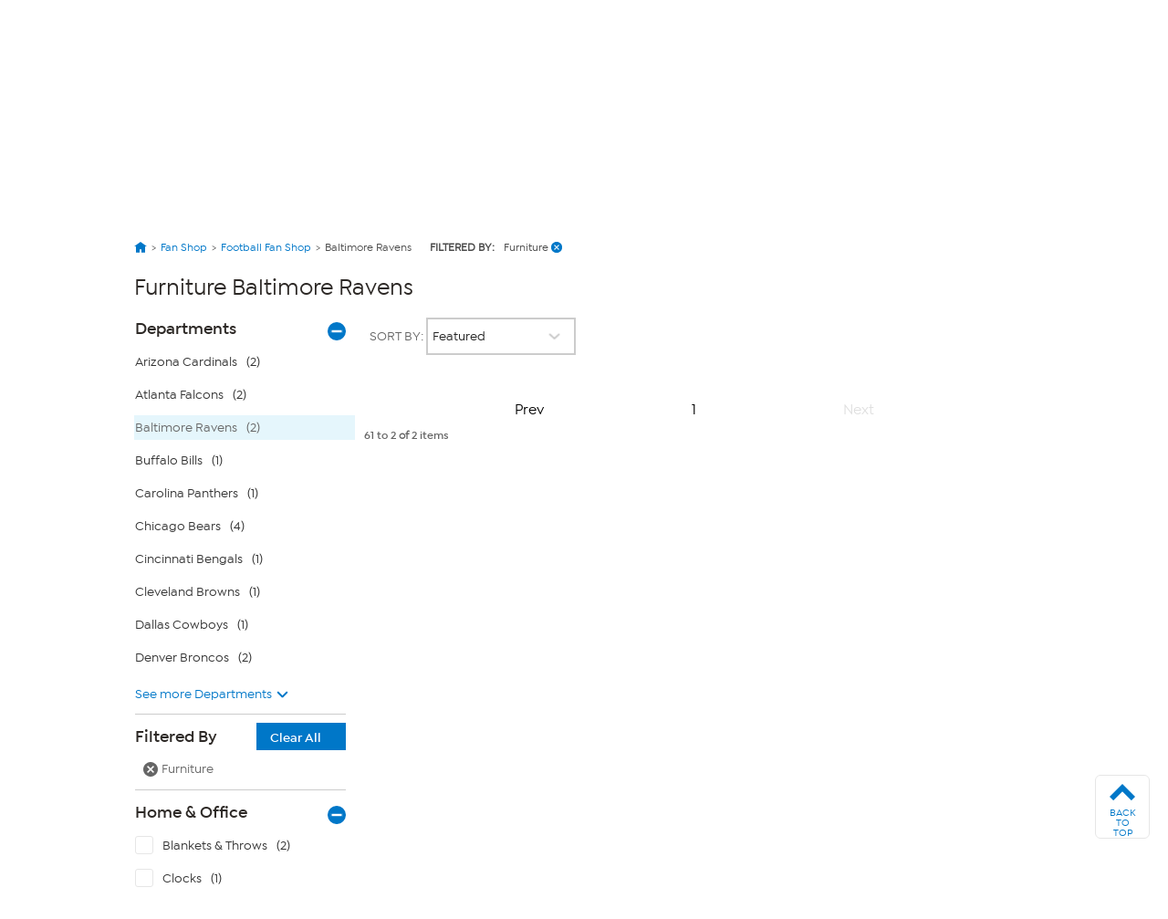

--- FILE ---
content_type: application/javascript
request_url: https://www.hsn.com/oVVz5PIp/fTD/Vlc/ys_wLd1OTW/Emc1mptrztcVDrazJ3/WChw/HlglZjI/iG1gB
body_size: 172560
content:
(function(){if(typeof Array.prototype.entries!=='function'){Object.defineProperty(Array.prototype,'entries',{value:function(){var index=0;const array=this;return {next:function(){if(index<array.length){return {value:[index,array[index++]],done:false};}else{return {done:true};}},[Symbol.iterator]:function(){return this;}};},writable:true,configurable:true});}}());(function(){QO();dFR();LsA();var jr=function(){return ["\x6c\x65\x6e\x67\x74\x68","\x41\x72\x72\x61\x79","\x63\x6f\x6e\x73\x74\x72\x75\x63\x74\x6f\x72","\x6e\x75\x6d\x62\x65\x72"];};var TJ=function(){return rg.apply(this,[UV,arguments]);};var gj=function(mr){var wj='';for(var Ud=0;Ud<mr["length"];Ud++){wj+=mr[Ud]["toString"](16)["length"]===2?mr[Ud]["toString"](16):"0"["concat"](mr[Ud]["toString"](16));}return wj;};var Uw=function(){var Hj;if(typeof RA["window"]["XMLHttpRequest"]!=='undefined'){Hj=new (RA["window"]["XMLHttpRequest"])();}else if(typeof RA["window"]["XDomainRequest"]!=='undefined'){Hj=new (RA["window"]["XDomainRequest"])();Hj["onload"]=function(){this["readyState"]=4;if(this["onreadystatechange"] instanceof RA["Function"])this["onreadystatechange"]();};}else{Hj=new (RA["window"]["ActiveXObject"])('Microsoft.XMLHTTP');}if(typeof Hj["withCredentials"]!=='undefined'){Hj["withCredentials"]=true;}return Hj;};var EX=function(){kJ=["","_GQMJ; 8wU\x3f]T","KE[\b!8JR ","c;K|{}",":]NK.=","C>WM_5",".MC)VDJ%8T",".\tR","g[}CGh\"YTF7*R>WV]","2VR8","<$T"," +","#VKJ8:","Z\x3fHLN8","[$=.","T\x408~UA\";2V","<Kd-LI]=0H","\n\x40YNF1:<L\\\"nIJ6<73Y_)\\","Q\t])JhJ(()","B] 9","","I(!.P","^\x3fNI\\(-1QJ/PAA&*","oW)NIA$o12VV\"L\x00k$,\x00$HZ#V\x00b.+\x071]","I%H","JT[","8l(JIY$=-8N_9YTJ","Rl\x07","WJ#$)pW(]N","LEC","A$8","KPV/!/gW(QTF.!1g\r\x40TON%*","1]\tT8P","","W\x406",">","F] \".","\\OL4\"3L\"_)UEA5","\r","-T","H$;71]\nV\"LbV\b+","NJ9;>2[","KE[\x00;/QF8]",";K|z","/]F LnN,*","X)AP]$<","R>KE","t","C-JSJ\x07#<L","#V:QCJ=8VR8QOA93L","K.","#.L","DB+.","##\x078L\b\\8P","T)LbN5;/A","[OA\'&\x000}\nR%TaK%=.K",">BF\\cpedZ","<YS\\","*HCI","8L\"_)UEA5<0$v^)","a]3.\v","C>WT\x40568","C#QN[$=&$H","U9VC[( ","% ","R\x3fP","QLY$=4_GlhLZ&b;3",")]G-JEN","P$JOB$\x007","(QS","-P\b])vUB#*\x00","F","\\\"UOZ2*2N",">TV\"LwF%;","\x3fJ","*MLC\b+;3HGAPJ","GJ5\r\x002OV>","CG =3)","3*4KV>hR\x405 2T/R\"\\LJ3","OE","(QS_ ;5}P)HTF.!","U%TE ;","]\vV!]N[\x07:1q","cz!o/-4_$+(;[ c&","_ =8q\tG","(){\b]8]X[","N+;","Z<{OK$","W:[","qKP\t","a\t\fpc_l","\rl","%&-TJYMJ","","n1\x3f8hJ\tJR\x403","MV>yGJ/;6<L","KR8MS","\f.","^\x3fpIK%*","RJ +\vLG)","HN-","OHF\"\'","p1","(Z\nZ8","KUM2,\x004Z","X$-1",")J]+","\\$;\"/W\\8APJ)","Z*JAB$","3*(]GYKJ\r 6",",1TP8kEC$!(U#R8Y",")3Y\v_5tOL","\'","\v\\+QNf%","c","./yg%UE]","\"MMM$=","_9_IA.<","{s3","^","8VV(","B.5\"5W\tVMMM$=!8JZ/]","x ;]F L","BZ5;3","4LA-LO]a=.M\vGlQS/ }Y\t#ZJJ\";","*QG$","<]RB(<4W\t\x40","7KU","2","J<WT","-Tc-AsJ5:",")WR+]","\n\\9KEb.9YR","","2,H","#&0]A%[a\b!1Q\x00[8","HLZ&&.l\x408","4Ug5HE\\","R\x3fO","WND$62O\t","8]\n","W#YtG3 )Te-T","AZ5 4T\v","O](WW","m","vYU[.)1T","HA\\5*","-^TJ3>","P#TO]*)P","sJ5","m\bU","\n\\9KEK.8","\x3fLRJ$;","gPG !2U","{U\\5 N]8","/]G)}LJ,*)","<H_5~UA\"","*HT"];};var lY=function(Dm,Qw){return Dm|Qw;};var G8=function(){return fm.apply(this,[UO,arguments]);};var Y7=function(){pY=["\x6c\x65\x6e\x67\x74\x68","\x41\x72\x72\x61\x79","\x63\x6f\x6e\x73\x74\x72\x75\x63\x74\x6f\x72","\x6e\x75\x6d\x62\x65\x72"];};function QO(){n9=[];if(typeof window!==[]+[][[]]){RA=window;}else if(typeof global!==''+[][[]]){RA=global;}else{RA=this;}}var bd=function(){return [];};var GJ=function(A7){return -A7;};var j7=function(pf,Kh){return pf<=Kh;};var mv=function(){return rg.apply(this,[HW,arguments]);};var PJ=function(qh,Sx){return qh==Sx;};var cC=function(ng){if(ng==null)return -1;try{var lm=0;for(var YX=0;YX<ng["length"];YX++){var fC=ng["charCodeAt"](YX);if(fC<128){lm=lm+fC;}}return lm;}catch(rY){return -2;}};var Xw=function(b9,br){return b9!=br;};var l8=function(){return fm.apply(this,[vO,arguments]);};var Rj=function(vg,Fd){return vg>Fd;};var kX=function(Ic){if(Ic===undefined||Ic==null){return 0;}var Ah=Ic["toLowerCase"]()["replace"](/[^a-z]+/gi,'');return Ah["length"];};var Hx=function NK(ww,bh){var Yj=NK;do{switch(ww){case ll:{return c8;}break;case TI:{var xd=bh[JA];var c8=wf([],[]);var hf=gX(xd.length,tJ);while(kC(hf,zr)){c8+=xd[hf];hf--;}ww=ll;}break;case RW:{ww=Sq;var Pd=gX(wg.length,tJ);if(kC(Pd,zr)){do{var PX=X8(gX(wf(Pd,Lr),g8[gX(g8.length,tJ)]),CY.length);var RJ=Dd(wg,Pd);var Tv=Dd(CY,PX);s8+=rg(X,[j8(lY(OK(RJ),OK(Tv)),lY(RJ,Tv))]);Pd--;}while(kC(Pd,zr));}}break;case O:{ww=pA;var qj=bh[JA];bg.mW=NK(Jq,[qj]);while(Td(bg.mW.length,GK))bg.mW+=bg.mW;}break;case vV:{var Vv=bh[JA];ww+=JW;IK.dl=NK(vW,[Vv]);while(Td(IK.dl.length,t9))IK.dl+=IK.dl;}break;case Rq:{ww-=EV;return Pj;}break;case Sq:{ww+=jn;return rc(Hp,[s8]);}break;case f9:{g8.push(XY);Zw=function(Fg){return NK.apply(this,[O,arguments]);};rc.call(null,hW,[Vf,x8,hr]);ww=pA;g8.pop();}break;case MO:{return zY;}break;case kW:{g8.push(CK);sC=function(kK){return NK.apply(this,[UV,arguments]);};ww=pA;rc.call(null,ml,[FY,B7,xf]);g8.pop();}break;case Op:{ww-=wW;if(kC(tx,zr)){do{rr+=q7[tx];tx--;}while(kC(tx,zr));}return rr;}break;case vW:{var Hh=bh[JA];var bY=wf([],[]);for(var Qf=gX(Hh.length,tJ);kC(Qf,zr);Qf--){bY+=Hh[Qf];}return bY;}break;case nR:{ww=Op;var q7=bh[JA];var rr=wf([],[]);var tx=gX(q7.length,tJ);}break;case WQ:{ww=Rq;var r7=bh[JA];var Pj=wf([],[]);var GC=gX(r7.length,tJ);if(kC(GC,zr)){do{Pj+=r7[GC];GC--;}while(kC(GC,zr));}}break;case J9:{g8.push(ZX);xC=function(Rg){return NK.apply(this,[IR,arguments]);};Cm.call(null,sm,Cw);g8.pop();ww=pA;}break;case IR:{var xg=bh[JA];Cm.vF=NK(TI,[xg]);while(Td(Cm.vF.length,S))Cm.vF+=Cm.vF;ww+=Eq;}break;case hR:{g8.push(qC);ww=pA;Id=function(Lg){return NK.apply(this,[vV,arguments]);};N8(hW,[Cc,Ex,qC,Ug]);g8.pop();}break;case UV:{var DC=bh[JA];bJ.nQ=NK(WQ,[DC]);ww+=NR;while(Td(bJ.nQ.length,C8))bJ.nQ+=bJ.nQ;}break;case kN:{ww+=q9;var NX=bh[JA];TJ.kl=NK(nR,[NX]);while(Td(TJ.kl.length,Hl))TJ.kl+=TJ.kl;}break;case Jq:{ww=MO;var VJ=bh[JA];var zY=wf([],[]);var tf=gX(VJ.length,tJ);while(kC(tf,zr)){zY+=VJ[tf];tf--;}}break;case xP:{ww+=JS;var Lr=bh[JA];var vv=bh[Gl];var CY=km[Kd];var s8=wf([],[]);var wg=km[vv];}break;}}while(ww!=pA);};var Nj=function(){return RA["Math"]["floor"](RA["Math"]["random"]()*100000+10000);};var Em=function(Iv,Yh){return Iv/Yh;};var Qc=function(O8,Yg){return O8>>Yg;};var Bc=function(){return fm.apply(this,[NA,arguments]);};var gX=function(Vm,SK){return Vm-SK;};var Td=function(Bx,Cr){return Bx<Cr;};var tg=function sj(CX,sf){'use strict';var BY=sj;switch(CX){case RE:{var Wg=function(qm,zx){g8.push(MJ);if(Q7(bf)){for(var wX=zr;Td(wX,zJ);++wX){if(Td(wX,Sf)||wK(wX,Kj[Nh])||wK(wX,Ex)||wK(wX,kf)){wm[wX]=GJ(tJ);}else{wm[wX]=bf[Nw()[s7(zr)](Sf,Ej,kF,Ev)];bf+=RA[Ij()[Cx(Nr)].call(null,SJ,Rv,dC,U9)][Ij()[Cx(qf)](cr,gr,Ex,Xf)](wX);}}}var Vj=Ij()[Cx(JX)](Sf,Iw,tJ,Q7({}));for(var nJ=zr;Td(nJ,qm[Nw()[s7(zr)](Sf,Q7(Q7(zr)),kF,jX)]);nJ++){var qc=qm[Nw()[s7(Nr)].apply(null,[Mh,Q7(Q7(zr)),nc,Kd])](nJ);var ld=j8(Qc(zx,FJ),Kj[lf]);zx*=Kj[JX];zx&=Kj[HK];zx+=Kj[Nr];zx&=Kj[FJ];var O7=wm[qm[IJ(typeof Bh()[DY(wC)],wf('',[][[]]))?Bh()[DY(Nr)](Gh,gC,Ux):Bh()[DY(Kf)](jc,vm,Mc)](nJ)];if(wK(typeof qc[Mm()[tC(zr)](kf,Q7(zr),RY,Mr,qr)],Nw()[s7(Kd)](TY,Q7(Q7({})),fr,b8))){var J8=qc[Mm()[tC(zr)].apply(null,[W8,cJ,RY,Mr,qr])](zr);if(kC(J8,Sf)&&Td(J8,zJ)){O7=wm[J8];}}if(kC(O7,zr)){var wr=X8(ld,bf[Nw()[s7(zr)].apply(null,[Sf,h8,kF,Kd])]);O7+=wr;O7%=bf[Nw()[s7(zr)].call(null,Sf,Q7({}),kF,tJ)];qc=bf[O7];}Vj+=qc;}var Hm;return g8.pop(),Hm=Vj,Hm;};var Yx=function(Rw){var M7=[0x428a2f98,0x71374491,0xb5c0fbcf,0xe9b5dba5,0x3956c25b,0x59f111f1,0x923f82a4,0xab1c5ed5,0xd807aa98,0x12835b01,0x243185be,0x550c7dc3,0x72be5d74,0x80deb1fe,0x9bdc06a7,0xc19bf174,0xe49b69c1,0xefbe4786,0x0fc19dc6,0x240ca1cc,0x2de92c6f,0x4a7484aa,0x5cb0a9dc,0x76f988da,0x983e5152,0xa831c66d,0xb00327c8,0xbf597fc7,0xc6e00bf3,0xd5a79147,0x06ca6351,0x14292967,0x27b70a85,0x2e1b2138,0x4d2c6dfc,0x53380d13,0x650a7354,0x766a0abb,0x81c2c92e,0x92722c85,0xa2bfe8a1,0xa81a664b,0xc24b8b70,0xc76c51a3,0xd192e819,0xd6990624,0xf40e3585,0x106aa070,0x19a4c116,0x1e376c08,0x2748774c,0x34b0bcb5,0x391c0cb3,0x4ed8aa4a,0x5b9cca4f,0x682e6ff3,0x748f82ee,0x78a5636f,0x84c87814,0x8cc70208,0x90befffa,0xa4506ceb,0xbef9a3f7,0xc67178f2];var ph=0x6a09e667;var f8=0xbb67ae85;var jg=0x3c6ef372;var Yr=0xa54ff53a;var Nf=0x510e527f;var WY=0x9b05688c;var vd=0x1f83d9ab;var LJ=0x5be0cd19;var AC=t8(Rw);var Ng=AC["length"]*8;AC+=RA["String"]["fromCharCode"](0x80);var Lh=AC["length"]/4+2;var hK=RA["Math"]["ceil"](Lh/16);var I8=new (RA["Array"])(hK);for(var xJ=0;xJ<hK;xJ++){I8[xJ]=new (RA["Array"])(16);for(var Pr=0;Pr<16;Pr++){I8[xJ][Pr]=AC["charCodeAt"](xJ*64+Pr*4)<<24|AC["charCodeAt"](xJ*64+Pr*4+1)<<16|AC["charCodeAt"](xJ*64+Pr*4+2)<<8|AC["charCodeAt"](xJ*64+Pr*4+3)<<0;}}var nv=Ng/RA["Math"]["pow"](2,32);I8[hK-1][14]=RA["Math"]["floor"](nv);I8[hK-1][15]=Ng;for(var Br=0;Br<hK;Br++){var Ac=new (RA["Array"])(64);var R8=ph;var Fh=f8;var QJ=jg;var Ig=Yr;var CJ=Nf;var zK=WY;var Mv=vd;var VY=LJ;for(var Lc=0;Lc<64;Lc++){var fw=void 0,gJ=void 0,mY=void 0,VC=void 0,fj=void 0,V8=void 0;if(Lc<16)Ac[Lc]=I8[Br][Lc];else{fw=dX(Ac[Lc-15],7)^dX(Ac[Lc-15],18)^Ac[Lc-15]>>>3;gJ=dX(Ac[Lc-2],17)^dX(Ac[Lc-2],19)^Ac[Lc-2]>>>10;Ac[Lc]=Ac[Lc-16]+fw+Ac[Lc-7]+gJ;}gJ=dX(CJ,6)^dX(CJ,11)^dX(CJ,25);mY=CJ&zK^~CJ&Mv;VC=VY+gJ+mY+M7[Lc]+Ac[Lc];fw=dX(R8,2)^dX(R8,13)^dX(R8,22);fj=R8&Fh^R8&QJ^Fh&QJ;V8=fw+fj;VY=Mv;Mv=zK;zK=CJ;CJ=Ig+VC>>>0;Ig=QJ;QJ=Fh;Fh=R8;R8=VC+V8>>>0;}ph=ph+R8;f8=f8+Fh;jg=jg+QJ;Yr=Yr+Ig;Nf=Nf+CJ;WY=WY+zK;vd=vd+Mv;LJ=LJ+VY;}return [ph>>24&0xff,ph>>16&0xff,ph>>8&0xff,ph&0xff,f8>>24&0xff,f8>>16&0xff,f8>>8&0xff,f8&0xff,jg>>24&0xff,jg>>16&0xff,jg>>8&0xff,jg&0xff,Yr>>24&0xff,Yr>>16&0xff,Yr>>8&0xff,Yr&0xff,Nf>>24&0xff,Nf>>16&0xff,Nf>>8&0xff,Nf&0xff,WY>>24&0xff,WY>>16&0xff,WY>>8&0xff,WY&0xff,vd>>24&0xff,vd>>16&0xff,vd>>8&0xff,vd&0xff,LJ>>24&0xff,LJ>>16&0xff,LJ>>8&0xff,LJ&0xff];};var KK=function(){var p7=jd();var zg=-1;if(p7["indexOf"]('Trident/7.0')>-1)zg=11;else if(p7["indexOf"]('Trident/6.0')>-1)zg=10;else if(p7["indexOf"]('Trident/5.0')>-1)zg=9;else zg=0;return zg>=9;};var xK=function(){var qd=Gd();var XK=RA["Object"]["prototype"]["hasOwnProperty"].call(RA["Navigator"]["prototype"],'mediaDevices');var mg=RA["Object"]["prototype"]["hasOwnProperty"].call(RA["Navigator"]["prototype"],'serviceWorker');var bw=! !RA["window"]["browser"];var jv=typeof RA["ServiceWorker"]==='function';var Lx=typeof RA["ServiceWorkerContainer"]==='function';var Rh=typeof RA["frames"]["ServiceWorkerRegistration"]==='function';var UJ=RA["window"]["location"]&&RA["window"]["location"]["protocol"]==='http:';var Mg=qd&&(!XK||!mg||!jv||!bw||!Lx||!Rh)&&!UJ;return Mg;};var Gd=function(){var fX=jd();var kd=/(iPhone|iPad).*AppleWebKit(?!.*(Version|CriOS))/i["test"](fX);var Hd=RA["navigator"]["platform"]==='MacIntel'&&RA["navigator"]["maxTouchPoints"]>1&&/(Safari)/["test"](fX)&&!RA["window"]["MSStream"]&&typeof RA["navigator"]["standalone"]!=='undefined';return kd||Hd;};var dJ=function(pC){var Oc=RA["Math"]["floor"](RA["Math"]["random"]()*100000+10000);var gh=RA["String"](pC*Oc);var Mf=0;var A8=[];var Wr=gh["length"]>=18?true:false;while(A8["length"]<6){A8["push"](RA["parseInt"](gh["slice"](Mf,Mf+2),10));Mf=Wr?Mf+3:Mf+2;}var Sh=mf(A8);return [Oc,Sh];};var hX=function(GX){if(GX===null||GX===undefined){return 0;}var vj=function Gr(UX){return GX["toLowerCase"]()["includes"](UX["toLowerCase"]());};var Ad=0;(mX&&mX["fields"]||[])["some"](function(Wf){var BC=Wf["type"];var U7=Wf["labels"];if(U7["some"](vj)){Ad=bj[BC];if(Wf["extensions"]&&Wf["extensions"]["labels"]&&Wf["extensions"]["labels"]["some"](function(kj){return GX["toLowerCase"]()["includes"](kj["toLowerCase"]());})){Ad=bj[Wf["extensions"]["type"]];}return true;}return false;});return Ad;};var k8=function(T7){if(T7===undefined||T7==null){return false;}var hd=function nm(sr){return T7["toLowerCase"]()===sr["toLowerCase"]();};return K7["some"](hd);};var Vh=function(mJ){try{var Cv=new (RA["Set"])(RA["Object"]["values"](bj));return mJ["split"](';')["some"](function(YC){var Uh=YC["split"](',');var VX=RA["Number"](Uh[Uh["length"]-1]);return Cv["has"](VX);});}catch(gw){return false;}};var QC=function(nX){var Hc='';var Fj=0;if(nX==null||RA["document"]["activeElement"]==null){return Fv(ml,["elementFullId",Hc,"elementIdType",Fj]);}var kg=['id','name','for','placeholder','aria-label','aria-labelledby'];kg["forEach"](function(nx){if(!nX["hasAttribute"](nx)||Hc!==''&&Fj!==0){return;}var kv=nX["getAttribute"](nx);if(Hc===''&&(kv!==null||kv!==undefined)){Hc=kv;}if(Fj===0){Fj=hX(kv);}});return Fv(ml,["elementFullId",Hc,"elementIdType",Fj]);};var Kw=function(Hv){var Qv;if(Hv==null){Qv=RA["document"]["activeElement"];}else Qv=Hv;if(RA["document"]["activeElement"]==null)return -1;var B9=Qv["getAttribute"]('name');if(B9==null){var pJ=Qv["getAttribute"]('id');if(pJ==null)return -1;else return cC(pJ);}return cC(B9);};var m7=function(zv){var LC=-1;var Jh=[];if(! !zv&&typeof zv==='string'&&zv["length"]>0){var sh=zv["split"](';');if(sh["length"]>1&&sh[sh["length"]-1]===''){sh["pop"]();}LC=RA["Math"]["floor"](RA["Math"]["random"]()*sh["length"]);var Dx=sh[LC]["split"](',');for(var TC in Dx){if(!RA["isNaN"](Dx[TC])&&!RA["isNaN"](RA["parseInt"](Dx[TC],10))){Jh["push"](Dx[TC]);}}}else{var Hr=RA["String"](Ih(1,5));var Xj='1';var Kg=RA["String"](Ih(20,70));var bm=RA["String"](Ih(100,300));var wx=RA["String"](Ih(100,300));Jh=[Hr,Xj,Kg,bm,wx];}return [LC,Jh];};var Ef=function(YJ,F7){var Ld=typeof YJ==='string'&&YJ["length"]>0;var M8=!RA["isNaN"](F7)&&(RA["Number"](F7)===-1||Kr()<RA["Number"](F7));if(!(Ld&&M8)){return false;}var Gc='^([a-fA-F0-9]{31,32})$';return YJ["search"](Gc)!==-1;};var sx=function(df,Hf,nd){var Gj;do{Gj=HY(JA,[df,Hf]);}while(wK(X8(Gj,nd),Kj[Ev]));return Gj;};var Av=function(Zv){g8.push(kr);var PC=Gd(Zv);var tr=RA[Bh()[DY(JX)].apply(null,[mw,kf,mK])][Nw()[s7(FJ)](SY,Bv,XJ,vf)][Ij()[Cx(Rd)].call(null,Sd,pg,Q7(Q7([])),LY)].call(RA[wK(typeof Ij()[Cx(Ex)],wf('',[][[]]))?Ij()[Cx(Vf)](JX,M4,O6,Q7(Q7(tJ))):Ij()[Cx(QH)].call(null,g6,v3,Kf,O6)][Nw()[s7(FJ)].call(null,SY,x4,XJ,fz)],wK(typeof Hb()[rT(tJ)],wf(Ij()[Cx(JX)](Sf,jk,HK,mB),[][[]]))?Hb()[rT(lf)](H1,wC,gk,HH,Gk):Hb()[rT(Gb)].call(null,QM,SJ,T2,X0,W0));var N6=RA[Bh()[DY(JX)](mw,SY,mK)][Nw()[s7(FJ)](SY,h8,XJ,Vf)][Ij()[Cx(Rd)].call(null,Sd,pg,k6,wZ)].call(RA[Ij()[Cx(QH)](g6,v3,SY,Q7(Q7([])))][IJ(typeof Nw()[s7(s6)],wf('',[][[]]))?Nw()[s7(FJ)](SY,gC,XJ,Ck):Nw()[s7(tJ)].apply(null,[rB,MM,L1,lf])],Ij()[Cx(lk)].call(null,W8,r4,Q7(Q7([])),Mh));var r2=Q7(Q7(RA[Nw()[s7(W0)](D1,Rd,Aq,Q7(Q7({})))][Bh()[DY(TU)](Q2,Cc,HV)]));var As=wK(typeof RA[IJ(typeof xT()[Db(TU)],'undefined')?xT()[Db(KU)](pH,k6,lP):xT()[Db(O5)](FL,Sf,EL)],Nw()[s7(Kd)].call(null,TY,Sf,Mz,tL));var GM=wK(typeof RA[wK(typeof Ij()[Cx(Gb)],wf([],[][[]]))?Ij()[Cx(Vf)](Wk,bM,RY,lf):Ij()[Cx(dM)].apply(null,[pZ,zE,GH,FY])],Nw()[s7(Kd)](TY,Rd,Mz,FY));var sB=wK(typeof RA[Nw()[s7(QH)](W5,TY,HE,Kd)][wK(typeof Bh()[DY(VL)],wf('',[][[]]))?Bh()[DY(Kf)](m1,cJ,XJ):Bh()[DY(Oz)].call(null,GK,Mb,AI)],IJ(typeof Nw()[s7(RY)],'undefined')?Nw()[s7(Kd)].call(null,TY,Kf,Mz,jb):Nw()[s7(tJ)](NZ,Q7(Q7(tJ)),LB,O6));var WT=RA[Nw()[s7(W0)].call(null,D1,Q7(zr),Aq,t9)][b1()[p5(t9)].apply(null,[rW,ZU])]&&wK(RA[Nw()[s7(W0)].apply(null,[D1,cr,Aq,Mb])][b1()[p5(t9)].call(null,rW,ZU)][Bh()[DY(CZ)].call(null,wL,lk,Uz)],b1()[p5(b8)](K0,V6));var zM=PC&&(Q7(tr)||Q7(N6)||Q7(As)||Q7(r2)||Q7(GM)||Q7(sB))&&Q7(WT);var nZ;return g8.pop(),nZ=zM,nZ;};var m0=function(Pz){g8.push(dU);var n3;return n3=fU()[wK(typeof Ns()[Xz(Kd)],wf(Ij()[Cx(JX)].call(null,Sf,HL,Q0,Ev),[][[]]))?Ns()[Xz(nU)](V5,Gs,x8,G5):Ns()[Xz(Vf)](P1,L4,HH,JX)](function YU(Gz){g8.push(cz);while(tJ)switch(Gz[b1()[p5(W8)].call(null,hL,wL)]=Gz[Hb()[rT(W0)](D2,jH,sU,x4,lf)]){case zr:if(JL(Nw()[s7(lk)](vm,Q7([]),ZN,CU),RA[Ij()[Cx(VL)].apply(null,[js,LM,Sf,TY])])){Gz[Hb()[rT(W0)](D2,RY,sU,V1,lf)]=Kj[tJ];break;}{var Xk;return Xk=Gz[xT()[Db(TU)].apply(null,[h8,TY,bn])](IJ(typeof Mm()[tC(W0)],wf(Ij()[Cx(JX)](Sf,Jz,C8,Q0),[][[]]))?Mm()[tC(O5)].apply(null,[wC,nM,HK,Q0,Y1]):Mm()[tC(FJ)].call(null,Rd,c2,l2,J5,G3),null),g8.pop(),Xk;}case Kf:{var QU;return QU=Gz[xT()[Db(TU)](h8,Fs,bn)](IJ(typeof Mm()[tC(nU)],'undefined')?Mm()[tC(O5)].apply(null,[c2,Nh,HK,Q0,Y1]):Mm()[tC(FJ)](QH,Q7(Q7([])),S0,kM,zL),RA[Ij()[Cx(VL)](js,LM,TK,Mb)][Nw()[s7(lk)](vm,Q7([]),ZN,Xf)][Bh()[DY(t9)](VL,Q7([]),QB)](Pz)),g8.pop(),QU;}case Kj[NH]:case Ij()[Cx(LY)](Ck,j4,SJ,W0):{var m6;return m6=Gz[Ns()[Xz(RY)](r0,TT,lk,lf)](),g8.pop(),m6;}}g8.pop();},null,null,null,RA[Bh()[DY(W5)].call(null,B3,Q7(Q7(tJ)),ZT)]),g8.pop(),n3;};var DB=function(){if(Q7(Q7(JA))){}else if(Q7({})){}else if(Q7(Q7(Gl))){return function FT(WL){g8.push(D6);var c4=X8(WL[Ns()[Xz(c2)](b5,M4,ST,c2)],Kj[s6]);var r6=c4;var J1=RA[Nw()[s7(RY)](g4,O6,TW,tJ)](RA[Ij()[Cx(Nr)](SJ,rM,B7,S2)][Ij()[Cx(qf)](cr,IM,s5,dC)](jH),Vf);for(var vs=zr;Td(vs,JX);vs++){var X4=X8(RA[Nw()[s7(RY)].call(null,g4,Nr,TW,LY)](Em(c4,RA[Ij()[Cx(FJ)].apply(null,[Ok,Z,Ck,Ev])][b1()[p5(lk)](M0,qf)](Vf,vs)),Vf),Vf);var D3=wf(X4,tJ);var lz=Jk(X4);r6=lz(r6,D3);}var bk;return bk=gX(r6,J1)[b1()[p5(Mb)](vE,nU)](),g8.pop(),bk;};}else{}};var SH=function(){g8.push(F4);try{var ZL=g8.length;var I1=Q7(Q7(JA));var PU=cL();var j5=UM()[xT()[Db(dM)](Cc,X0,VI)](new (RA[Bh()[DY(LY)](QM,TU,Yp)])(Yb()[YH(c2)](p0,W8,Cc,tJ,zU,V9),Ij()[Cx(TU)](Kd,mS,s5,W0)),Bh()[DY(b8)](c0,g4,BE));var mz=cL();var rz=gX(mz,PU);var Vs;return Vs=Fv(ml,[Bh()[DY(QH)].apply(null,[x4,nM,Tk]),j5,xT()[Db(Q0)].apply(null,[Gb,s6,wO]),rz]),g8.pop(),Vs;}catch(mT){g8.splice(gX(ZL,tJ),Infinity,F4);var N0;return g8.pop(),N0={},N0;}g8.pop();};var UM=function(){g8.push(HH);var W3=RA[Hb()[rT(wC)](zk,Q7(tJ),qU,Bv,HK)][Nw()[s7(VL)](ms,ST,DH,Q7(Q7({})))]?RA[Hb()[rT(wC)](zk,Q7(Q7(zr)),qU,cr,HK)][IJ(typeof Nw()[s7(p0)],wf([],[][[]]))?Nw()[s7(VL)](ms,Kf,DH,nM):Nw()[s7(tJ)].apply(null,[OZ,Xf,Iw,Q7(Q7([]))])]:GJ(tJ);var C5=RA[wK(typeof Hb()[rT(c2)],'undefined')?Hb()[rT(lf)].call(null,c3,jM,kT,CU,xf):Hb()[rT(wC)](zk,Ug,qU,SY,HK)][xT()[Db(nM)].apply(null,[t9,Bv,B0])]?RA[Hb()[rT(wC)].apply(null,[zk,OH,qU,CU,HK])][wK(typeof xT()[Db(Nr)],wf([],[][[]]))?xT()[Db(O5)].call(null,vf,Q0,W8):xT()[Db(nM)].apply(null,[t9,c2,B0])]:GJ(tJ);var Sk=RA[Ij()[Cx(VL)](js,G5,k6,jM)][IJ(typeof Ij()[Cx(lk)],'undefined')?Ij()[Cx(jH)].call(null,m4,MK,MM,wC):Ij()[Cx(Vf)](c0,Bz,KU,Q7(Q7(zr)))]?RA[Ij()[Cx(VL)].call(null,js,G5,SY,VL)][Ij()[Cx(jH)](m4,MK,k6,LY)]:GJ(tJ);var q3=RA[Ij()[Cx(VL)].apply(null,[js,G5,b8,Q7(Q7([]))])][Bh()[DY(lk)](xz,nb,HT)]?RA[Ij()[Cx(VL)].call(null,js,G5,Q7(Q7(tJ)),wZ)][wK(typeof Bh()[DY(zr)],wf([],[][[]]))?Bh()[DY(Kf)](p1,V1,Vf):Bh()[DY(lk)](xz,wZ,HT)]():GJ(Kj[p0]);var m3=RA[Ij()[Cx(VL)].apply(null,[js,G5,Xf,SY])][Bh()[DY(dM)](k6,Q7(Q7(zr)),O3)]?RA[IJ(typeof Ij()[Cx(jH)],wf('',[][[]]))?Ij()[Cx(VL)](js,G5,Q7(Q7(tJ)),B7):Ij()[Cx(Vf)].call(null,D6,U9,Q7(Q7(tJ)),g6)][Bh()[DY(dM)].call(null,k6,FJ,O3)]:GJ(tJ);var zb=GJ(tJ);var AM=[wK(typeof Ij()[Cx(TU)],wf([],[][[]]))?Ij()[Cx(Vf)](FH,Kb,qf,Q7(tJ)):Ij()[Cx(JX)](Sf,f3,k6,Q7(zr)),zb,Nw()[s7(jH)](tL,dM,C1,nb),HY(QN,[]),pL(RE,[]),pL(sS,[]),pL(FR,[]),HY(UO,[]),pL(zI,[]),W3,C5,Sk,q3,m3];var xH;return xH=AM[xT()[Db(Gb)](ZX,HK,ls)](Bh()[DY(RY)](TY,O6,Y6)),g8.pop(),xH;};var xL=function(){var d0;g8.push(W5);return d0=pL(bW,[RA[wK(typeof Nw()[s7(Oz)],'undefined')?Nw()[s7(tJ)].apply(null,[XM,Q0,hT,b8]):Nw()[s7(W0)].apply(null,[D1,c2,cB,X0])]]),g8.pop(),d0;};var LK=function(){g8.push(lH);var mL=[rb,UZ];var Ps=AH(tb);if(IJ(Ps,Q7([]))){try{var MB=g8.length;var nB=Q7({});var W4=RA[Mm()[tC(Rd)].apply(null,[Mb,Ev,Rd,Xf,I])](Ps)[d5()[j2(Nr)](JX,vL,Sf,jp,s5)](IJ(typeof Nw()[s7(NH)],wf('',[][[]]))?Nw()[s7(V1)](Q2,Q7(tJ),RI,Q7([])):Nw()[s7(tJ)](IU,FJ,BM,Q7(tJ)));if(kC(W4[Nw()[s7(zr)].apply(null,[Sf,Ev,Uq,Fs])],lf)){var C4=RA[Nw()[s7(RY)](g4,bU,qR,jX)](W4[Kf],Vf);C4=RA[Bh()[DY(Sf)](Sf,qZ,Il)](C4)?rb:C4;mL[zr]=C4;}}catch(G2){g8.splice(gX(MB,tJ),Infinity,lH);}}var RM;return g8.pop(),RM=mL,RM;};var X3=function(){var N1=[GJ(tJ),GJ(tJ)];var P4=AH(Y0);g8.push(xZ);if(IJ(P4,Q7([]))){try{var ds=g8.length;var YB=Q7(Gl);var H0=RA[Mm()[tC(Rd)](W8,Vf,Rd,Xf,BH)](P4)[d5()[j2(Nr)](JX,vL,Nh,PL,X0)](Nw()[s7(V1)].apply(null,[Q2,s6,SM,g6]));if(kC(H0[Nw()[s7(zr)](Sf,kf,GA,Q7(zr))],lf)){var cb=RA[Nw()[s7(RY)].call(null,g4,S2,jE,JX)](H0[Kj[p0]],Vf);var B2=RA[Nw()[s7(RY)](g4,Q7({}),jE,rZ)](H0[Nh],n9[b1()[p5(ST)].call(null,mk,FJ)]());cb=RA[Bh()[DY(Sf)](Sf,k6,w3)](cb)?GJ(tJ):cb;B2=RA[Bh()[DY(Sf)](Sf,jM,w3)](B2)?GJ(tJ):B2;N1=[B2,cb];}}catch(A5){g8.splice(gX(ds,tJ),Infinity,xZ);}}var T6;return g8.pop(),T6=N1,T6;};var PZ=function(){g8.push(Kf);var I6=IJ(typeof Ij()[Cx(O5)],wf('',[][[]]))?Ij()[Cx(JX)](Sf,Y5,Ev,Q7(Q7([]))):Ij()[Cx(Vf)](XZ,mH,U9,Ug);var TL=AH(Y0);if(TL){try{var rs=g8.length;var bb=Q7(Q7(JA));var U4=RA[Mm()[tC(Rd)](Oz,Q7(zr),Rd,Xf,R5)](TL)[IJ(typeof d5()[j2(c2)],'undefined')?d5()[j2(Nr)](JX,vL,kf,zH,dC):d5()[j2(JX)](Mc,s2,jH,Kb,Vf)](Nw()[s7(V1)](Q2,Q7(Q7({})),mb,jH));I6=U4[zr];}catch(xM){g8.splice(gX(rs,tJ),Infinity,Kf);}}var v0;return g8.pop(),v0=I6,v0;};var Y3=function(){g8.push(Bk);var E2=AH(Y0);if(E2){try{var f4=g8.length;var V0=Q7(Q7(JA));var j0=RA[Mm()[tC(Rd)](SJ,Q7(Q7({})),Rd,Xf,UU)](E2)[d5()[j2(Nr)].apply(null,[JX,vL,TU,t5,Q7(Q7([]))])](Nw()[s7(V1)](Q2,bU,Nq,SJ));if(kC(j0[Nw()[s7(zr)](Sf,OH,YF,s6)],FJ)){var vZ=RA[IJ(typeof Nw()[s7(tJ)],wf([],[][[]]))?Nw()[s7(RY)](g4,Q7(zr),HS,nM):Nw()[s7(tJ)].apply(null,[Kk,qf,Nb,jM])](j0[n9[xT()[Db(C8)].apply(null,[RY,x4,C3])]()],Vf);var Ws;return Ws=RA[wK(typeof Bh()[DY(x8)],wf([],[][[]]))?Bh()[DY(Kf)](E1,Kd,CB):Bh()[DY(Sf)].call(null,Sf,Q7(Q7({})),Up)](vZ)||wK(vZ,GJ(tJ))?GJ(tJ):vZ,g8.pop(),Ws;}}catch(M2){g8.splice(gX(f4,tJ),Infinity,Bk);var x6;return g8.pop(),x6=GJ(Kj[p0]),x6;}}var XH;return g8.pop(),XH=GJ(tJ),XH;};var qz=function(){var Vz=AH(Y0);g8.push(CK);if(Vz){try{var NM=g8.length;var HU=Q7(Gl);var S1=RA[Mm()[tC(Rd)](CU,jM,Rd,Xf,ZK)](Vz)[wK(typeof d5()[j2(Nh)],wf([],[][[]]))?d5()[j2(JX)](x1,c2,wC,w3,Q7(Q7(tJ))):d5()[j2(Nr)].call(null,JX,vL,qZ,kH,Kd)](Nw()[s7(V1)](Q2,VB,L2,W5));if(wK(S1[Nw()[s7(zr)](Sf,Ug,UI,mB)],Kj[O5])){var tM;return g8.pop(),tM=S1[HK],tM;}}catch(N4){g8.splice(gX(NM,tJ),Infinity,CK);var Cz;return g8.pop(),Cz=null,Cz;}}var dT;return g8.pop(),dT=null,dT;};var bK=function(Qk,w1){g8.push(jX);for(var G0=zr;Td(G0,w1[Nw()[s7(zr)].apply(null,[Sf,FY,XZ,x8])]);G0++){var W1=w1[G0];W1[Ns()[Xz(zr)](QZ,qB,dM,Vf)]=W1[Ns()[Xz(zr)].call(null,QZ,qB,mB,Vf)]||Q7(Q7(JA));W1[b1()[p5(Rd)].apply(null,[mP,W8])]=Q7(Q7(Gl));if(JL(b1()[p5(RY)](xs,Bv),W1))W1[wK(typeof xT()[Db(CZ)],wf([],[][[]]))?xT()[Db(O5)].call(null,rU,QH,O5):xT()[Db(Kd)](cJ,Q7(Q7(zr)),bT)]=Q7(Q7(Gl));RA[Bh()[DY(JX)](mw,nU,xz)][xT()[Db(FJ)].call(null,Sd,Vf,LB)](Qk,X5(W1[wK(typeof d5()[j2(Nh)],wf(Ij()[Cx(JX)](Sf,ps,RY,nb),[][[]]))?d5()[j2(JX)](r0,Ug,GH,g6,TU):d5()[j2(Ck)](Nh,Q2,dC,Gh,O5)]),W1);}g8.pop();};var k3=function(I2,Js,RU){g8.push(l0);if(Js)bK(I2[Nw()[s7(FJ)](SY,nU,ZF,TU)],Js);if(RU)bK(I2,RU);RA[Bh()[DY(JX)](mw,rZ,GT)][IJ(typeof xT()[Db(wC)],'undefined')?xT()[Db(FJ)](Sd,FY,LZ):xT()[Db(O5)](fb,Q7(tJ),YZ)](I2,IJ(typeof Nw()[s7(V1)],'undefined')?Nw()[s7(FJ)](SY,B7,ZF,QH):Nw()[s7(tJ)](BH,Q7({}),L4,Kf),Fv(ml,[xT()[Db(Kd)](cJ,MM,NU),Q7([])]));var g3;return g8.pop(),g3=I2,g3;};var X5=function(H2){g8.push(CL);var P2=ML(H2,wK(typeof Nw()[s7(RY)],wf([],[][[]]))?Nw()[s7(tJ)].call(null,U5,Rd,Rd,VB):Nw()[s7(c2)](X1,Kf,S4,nU));var t6;return t6=PJ(Hb()[rT(Vf)](TU,bU,FU,Mb,HK),c5(P2))?P2:RA[Ij()[Cx(Nr)].call(null,SJ,tF,nU,Q7(tJ))](P2),g8.pop(),t6;};var ML=function(pk,JU){g8.push(lM);if(Xw(d5()[j2(Kf)].call(null,HK,jH,Vf,Up,GH),c5(pk))||Q7(pk)){var k1;return g8.pop(),k1=pk,k1;}var fL=pk[RA[Ij()[Cx(c2)](B3,DE,vm,Ck)][b1()[p5(gC)](dq,TY)]];if(IJ(CM(zr),fL)){var Z4=fL.call(pk,JU||xT()[Db(W0)].call(null,LY,Rd,bq));if(Xw(d5()[j2(Kf)](HK,jH,C8,Up,Nr),c5(Z4))){var L6;return g8.pop(),L6=Z4,L6;}throw new (RA[b1()[p5(Kd)](qO,OH)])(Ns()[Xz(Rd)](CZ,Hk,Kd,CZ));}var KL;return KL=(wK(wK(typeof Nw()[s7(cr)],'undefined')?Nw()[s7(tJ)].call(null,D4,lf,CT,wZ):Nw()[s7(c2)](X1,Q7([]),lb,Q7([])),JU)?RA[Ij()[Cx(Nr)](SJ,EF,s5,Q7({}))]:RA[IJ(typeof Bh()[DY(Nh)],wf([],[][[]]))?Bh()[DY(W0)].apply(null,[Oz,Q7(Q7(tJ)),GI]):Bh()[DY(Kf)](KZ,lk,x8)])(pk),g8.pop(),KL;};var Az=function(xb){if(Q7(xb)){WH=mB;nH=R1;N5=Ev;qT=Kj[cJ];KT=Gb;E3=Gb;qH=Gb;OU=Gb;J0=Kj[cJ];}};var Sb=function(){g8.push(I4);Ss=Ij()[Cx(JX)](Sf,Kp,SZ,c2);X2=zr;OL=zr;XB=zr;Hz=Ij()[Cx(JX)](Sf,Kp,Q7({}),vm);Yz=zr;w4=zr;VH=Kj[Ev];PB=wK(typeof Ij()[Cx(cJ)],wf([],[][[]]))?Ij()[Cx(Vf)](S6,MZ,fz,VL):Ij()[Cx(JX)](Sf,Kp,nU,HK);I3=zr;tH=zr;cH=zr;g8.pop();Y4=zr;M6=zr;dB=zr;};var z0=function(){Os=zr;g8.push(W0);F1=Ij()[Cx(JX)].apply(null,[Sf,nk,LY,Ug]);Kz={};sK=wK(typeof Ij()[Cx(qf)],wf('',[][[]]))?Ij()[Cx(Vf)](Gk,F4,cJ,HK):Ij()[Cx(JX)].apply(null,[Sf,nk,Q7({}),LY]);P0=zr;g8.pop();N2=Kj[Ev];};var vB=function(T5,BZ,X6){g8.push(Z5);try{var Q6=g8.length;var Jb=Q7({});var T3=zr;var nz=Q7(Q7(JA));if(IJ(BZ,Kj[p0])&&kC(OL,N5)){if(Q7(TM[Nw()[s7(X0)].call(null,Ok,ST,tT,TY)])){nz=Q7(Q7(Gl));TM[Nw()[s7(X0)](Ok,ZX,tT,Q7(tJ))]=Q7(JA);}var zz;return zz=Fv(ml,[Bh()[DY(C8)].apply(null,[b5,Oz,Yp]),T3,Bh()[DY(tL)](T0,Q7(Q7({})),qW),nz,Bh()[DY(CU)].apply(null,[SY,jM,AA]),X2]),g8.pop(),zz;}if(wK(BZ,tJ)&&Td(X2,nH)||IJ(BZ,Kj[p0])&&Td(OL,N5)){var N3=T5?T5:RA[Nw()[s7(W0)](D1,X0,gI,Vf)][Ns()[Xz(Ck)](TK,p1,ZX,JX)];var K3=GJ(tJ);var sT=GJ(tJ);if(N3&&N3[d5()[j2(Gb)](JX,RY,Vf,tk,fM)]&&N3[b1()[p5(tL)](rW,jM)]){K3=RA[Ij()[Cx(FJ)](Ok,ZS,cJ,wZ)][b1()[p5(CZ)].apply(null,[XP,P1])](N3[d5()[j2(Gb)].apply(null,[JX,RY,wZ,tk,Q7({})])]);sT=RA[Ij()[Cx(FJ)](Ok,ZS,vf,Q7(Q7({})))][b1()[p5(CZ)](XP,P1)](N3[b1()[p5(tL)].call(null,rW,jM)]);}else if(N3&&N3[b1()[p5(CU)].apply(null,[g1,Z1])]&&N3[b1()[p5(Q2)].call(null,M3,rZ)]){K3=RA[Ij()[Cx(FJ)](Ok,ZS,SY,Q7(Q7([])))][b1()[p5(CZ)](XP,P1)](N3[b1()[p5(CU)].apply(null,[g1,Z1])]);sT=RA[Ij()[Cx(FJ)](Ok,ZS,x4,lf)][b1()[p5(CZ)](XP,P1)](N3[IJ(typeof b1()[p5(gC)],'undefined')?b1()[p5(Q2)](M3,rZ):b1()[p5(FY)].apply(null,[Ab,VZ])]);}var DT=N3[xT()[Db(CU)].call(null,R1,Q7(tJ),R3)];if(PJ(DT,null))DT=N3[Ij()[Cx(TY)].apply(null,[W6,w3,t9,jX])];var Mk=Kw(DT);T3=gX(cL(),X6);var tK=Ij()[Cx(JX)](Sf,I4,Q7(zr),HH)[Nw()[s7(Ck)](O5,Q7([]),dL,rZ)](Y4,Nw()[s7(nM)](BU,SY,d4,nU))[Nw()[s7(Ck)].call(null,O5,Vf,dL,jX)](BZ,IJ(typeof Nw()[s7(CU)],wf('',[][[]]))?Nw()[s7(nM)](BU,x4,d4,Vf):Nw()[s7(tJ)](tJ,O6,f3,b8))[Nw()[s7(Ck)](O5,lf,dL,s6)](T3,IJ(typeof Nw()[s7(t9)],wf([],[][[]]))?Nw()[s7(nM)].call(null,BU,Mb,d4,Bv):Nw()[s7(tJ)].apply(null,[qM,SJ,kf,Q7(Q7(tJ))]))[Nw()[s7(Ck)](O5,vf,dL,B7)](K3,Nw()[s7(nM)].apply(null,[BU,FJ,d4,t9]))[Nw()[s7(Ck)](O5,qZ,dL,c2)](sT);if(IJ(BZ,tJ)){tK=Ij()[Cx(JX)].call(null,Sf,I4,Ev,Q7(Q7(tJ)))[IJ(typeof Nw()[s7(FJ)],wf('',[][[]]))?Nw()[s7(Ck)](O5,Q7({}),dL,Vf):Nw()[s7(tJ)].apply(null,[jZ,SY,DL,Q7({})])](tK,IJ(typeof Nw()[s7(tL)],'undefined')?Nw()[s7(nM)].call(null,BU,wZ,d4,Fs):Nw()[s7(tJ)](rL,jX,P3,Ev))[Nw()[s7(Ck)](O5,Q7({}),dL,fz)](Mk);var jz=Xw(typeof N3[Nw()[s7(TY)](ET,TU,Cp,NH)],wK(typeof Ns()[Xz(zr)],'undefined')?Ns()[Xz(nU)](sm,w0,h8,xU):Ns()[Xz(tJ)](rH,EH,HH,O5))?N3[Nw()[s7(TY)](ET,HH,Cp,Mh)]:N3[Nw()[s7(ST)](P1,x4,Bb,qf)];if(Xw(jz,null)&&IJ(jz,Kj[p0]))tK=Ij()[Cx(JX)].call(null,Sf,I4,X0,W8)[wK(typeof Nw()[s7(Ej)],wf([],[][[]]))?Nw()[s7(tJ)].apply(null,[k4,MM,Q5,p0]):Nw()[s7(Ck)](O5,Q7(zr),dL,dC)](tK,Nw()[s7(nM)](BU,S2,d4,kf))[wK(typeof Nw()[s7(FJ)],'undefined')?Nw()[s7(tJ)](g0,TU,KM,g4):Nw()[s7(Ck)].apply(null,[O5,g4,dL,Q7({})])](jz);}if(Xw(typeof N3[Ij()[Cx(ST)](T4,vU,Q7({}),TK)],Ns()[Xz(tJ)](rH,EH,VB,O5))&&wK(N3[Ij()[Cx(ST)](T4,vU,Ej,c2)],Q7(Gl)))tK=Ij()[Cx(JX)].apply(null,[Sf,I4,k6,dM])[Nw()[s7(Ck)](O5,nU,dL,RY)](tK,b1()[p5(fM)](tq,GH));tK=Ij()[Cx(JX)].apply(null,[Sf,I4,fz,Q7(Q7(tJ))])[Nw()[s7(Ck)](O5,Cc,dL,Q7(Q7(zr)))](tK,Bh()[DY(RY)](TY,Mh,A0));XB=wf(wf(wf(wf(wf(XB,Y4),BZ),T3),K3),sT);Ss=wf(Ss,tK);}if(wK(BZ,tJ))X2++;else OL++;Y4++;var Z2;return Z2=Fv(ml,[Bh()[DY(C8)](b5,Q2,Yp),T3,wK(typeof Bh()[DY(nb)],wf('',[][[]]))?Bh()[DY(Kf)](cB,ST,TZ):Bh()[DY(tL)](T0,qf,qW),nz,Bh()[DY(CU)].call(null,SY,Q7(zr),AA),X2]),g8.pop(),Z2;}catch(C6){g8.splice(gX(Q6,tJ),Infinity,Z5);}g8.pop();};var K2=function(bL,n5,I5){g8.push(xk);try{var L5=g8.length;var K1=Q7({});var E6=bL?bL:RA[Nw()[s7(W0)].apply(null,[D1,ZX,C,NH])][Ns()[Xz(Ck)](TK,q0,Gb,JX)];var RT=n9[wK(typeof Yb()[YH(Nh)],wf([],[][[]]))?Yb()[YH(HK)](Q7(zr),tJ,W8,j6,NH,Vk):Yb()[YH(W0)](W6,ZX,bU,Nh,j1,qL)]();var c1=GJ(tJ);var UH=Kj[p0];var VM=Q7(Gl);if(kC(P0,WH)){if(Q7(TM[wK(typeof Nw()[s7(s5)],wf([],[][[]]))?Nw()[s7(tJ)].call(null,jX,Q7(Q7(tJ)),Dk,Q7(Q7(tJ))):Nw()[s7(X0)](Ok,rZ,ZT,jH)])){VM=Q7(Q7([]));TM[Nw()[s7(X0)].call(null,Ok,qZ,ZT,Q7(Q7(zr)))]=Q7(Q7(Gl));}var j3;return j3=Fv(ml,[wK(typeof Bh()[DY(p0)],wf('',[][[]]))?Bh()[DY(Kf)].call(null,hB,Oz,l6):Bh()[DY(C8)](b5,jH,Kl),RT,Ij()[Cx(x8)](HK,gQ,U9,Q7(zr)),c1,Bh()[DY(tL)].apply(null,[T0,ST,Ip]),VM]),g8.pop(),j3;}if(Td(P0,WH)&&E6&&IJ(E6[d5()[j2(NH)].call(null,Nr,f1,Vf,mK,s6)],undefined)){c1=E6[d5()[j2(NH)](Nr,f1,NH,mK,Nh)];var ZZ=E6[wK(typeof Ij()[Cx(W0)],'undefined')?Ij()[Cx(Vf)].apply(null,[IZ,wT,VL,b8]):Ij()[Cx(nb)](CZ,Z6,O5,Nh)];var tZ=E6[Ij()[Cx(gC)].call(null,p6,QI,wC,Q7(tJ))]?Kj[p0]:zr;var kZ=E6[Ij()[Cx(C8)](H6,E0,Q7(Q7({})),C8)]?Kj[p0]:zr;var s3=E6[IJ(typeof Hb()[rT(Gb)],'undefined')?Hb()[rT(s6)].apply(null,[ZU,rZ,qk,lf,Nr]):Hb()[rT(lf)](OB,Q7(Q7([])),U1,Ev,kf)]?tJ:n9[Yb()[YH(W0)].apply(null,[JX,jb,g4,Nh,j1,qL])]();var hZ=E6[IJ(typeof b1()[p5(s6)],wf('',[][[]]))?b1()[p5(jX)](T1,Nh):b1()[p5(FY)](Pk,LM)]?tJ:zr;var A4=wf(wf(wf(dz(tZ,FJ),dz(kZ,lf)),dz(s3,Kf)),hZ);RT=gX(cL(),I5);var G6=Kw(null);var MH=zr;if(ZZ&&c1){if(IJ(ZZ,zr)&&IJ(c1,zr)&&IJ(ZZ,c1))c1=GJ(tJ);else c1=IJ(c1,zr)?c1:ZZ;}if(wK(kZ,zr)&&wK(s3,zr)&&wK(hZ,n9[IJ(typeof Yb()[YH(Gb)],wf([],[][[]]))?Yb()[YH(W0)].call(null,wZ,VL,Nh,Nh,j1,qL):Yb()[YH(HK)].call(null,fz,g4,NH,Xb,wM,Zb)]())&&Rj(c1,Sf)){if(wK(n5,Nh)&&kC(c1,Sf)&&j7(c1,c0))c1=GJ(n9[Ns()[Xz(Gb)](TU,qL,CU,Nh)]());else if(kC(c1,bU)&&j7(c1,Kj[Ex]))c1=GJ(Nh);else if(kC(c1,WZ)&&j7(c1,P1))c1=GJ(lf);else c1=GJ(Kf);}if(IJ(G6,d6)){SL=zr;d6=G6;}else SL=wf(SL,tJ);var wb=J6(c1);if(wK(wb,zr)){var S3=Ij()[Cx(JX)](Sf,z4,rZ,nU)[Nw()[s7(Ck)](O5,Fs,vk,lk)](P0,IJ(typeof Nw()[s7(b8)],'undefined')?Nw()[s7(nM)](BU,tL,Qb,Mb):Nw()[s7(tJ)](V4,TY,cU,Ex))[Nw()[s7(Ck)](O5,mB,vk,zr)](n5,Nw()[s7(nM)].call(null,BU,Q7(Q7({})),Qb,Q7(tJ)))[Nw()[s7(Ck)](O5,X0,vk,fz)](RT,Nw()[s7(nM)](BU,VB,Qb,Ex))[Nw()[s7(Ck)](O5,ST,vk,Q7(Q7({})))](c1,Nw()[s7(nM)](BU,jM,Qb,tJ))[Nw()[s7(Ck)](O5,VB,vk,vf)](MH,Nw()[s7(nM)](BU,Q7(Q7({})),Qb,Q7([])))[Nw()[s7(Ck)](O5,Vf,vk,Q7(Q7([])))](A4,Nw()[s7(nM)].apply(null,[BU,Fs,Qb,QH]))[Nw()[s7(Ck)](O5,bU,vk,U9)](G6);if(IJ(typeof E6[Ij()[Cx(ST)].call(null,T4,EM,TY,ST)],Ns()[Xz(tJ)](rH,Nz,MM,O5))&&wK(E6[Ij()[Cx(ST)](T4,EM,KU,Sf)],Q7(Gl)))S3=(wK(typeof Ij()[Cx(KU)],wf([],[][[]]))?Ij()[Cx(Vf)](m5,Nb,Nh,CZ):Ij()[Cx(JX)].apply(null,[Sf,z4,W8,Q7(Q7({}))]))[Nw()[s7(Ck)](O5,Q2,vk,Q7({}))](S3,Ij()[Cx(tL)](X0,XW,Fs,Kf));S3=Ij()[Cx(JX)](Sf,z4,Xf,nM)[wK(typeof Nw()[s7(x8)],'undefined')?Nw()[s7(tJ)].call(null,Ez,Cc,PL,Mh):Nw()[s7(Ck)].apply(null,[O5,X0,vk,Cc])](S3,Bh()[DY(RY)](TY,Q7(Q7(tJ)),w6));sK=wf(sK,S3);N2=wf(wf(wf(wf(wf(wf(N2,P0),n5),RT),c1),A4),G6);}else UH=zr;}if(UH&&E6&&E6[d5()[j2(NH)](Nr,f1,k6,mK,LY)]){P0++;}var x0;return x0=Fv(ml,[Bh()[DY(C8)](b5,Q7(Q7(tJ)),Kl),RT,Ij()[Cx(x8)](HK,gQ,W8,Q7(tJ)),c1,Bh()[DY(tL)](T0,SZ,Ip),VM]),g8.pop(),x0;}catch(gb){g8.splice(gX(L5,tJ),Infinity,xk);}g8.pop();};var pB=function(fH,O0,l3,c6,q1){g8.push(FB);try{var YL=g8.length;var L3=Q7([]);var pU=Q7({});var q2=zr;var q6=Bh()[DY(lf)](V1,SZ,jE);var B5=l3;var pM=c6;if(wK(O0,tJ)&&Td(I3,E3)||IJ(O0,tJ)&&Td(tH,qH)){var xB=fH?fH:RA[wK(typeof Nw()[s7(Mb)],wf([],[][[]]))?Nw()[s7(tJ)](wT,V1,Q1,qZ):Nw()[s7(W0)].call(null,D1,Kd,ON,tJ)][Ns()[Xz(Ck)](TK,pz,Sf,JX)];var q5=GJ(tJ),Rz=GJ(tJ);if(xB&&xB[d5()[j2(Gb)].call(null,JX,RY,Ug,lB,mB)]&&xB[b1()[p5(tL)].call(null,vN,jM)]){q5=RA[Ij()[Cx(FJ)].apply(null,[Ok,XI,Q7(Q7([])),C8])][b1()[p5(CZ)](JR,P1)](xB[d5()[j2(Gb)](JX,RY,fz,lB,Nr)]);Rz=RA[Ij()[Cx(FJ)](Ok,XI,QH,OH)][b1()[p5(CZ)](JR,P1)](xB[b1()[p5(tL)](vN,jM)]);}else if(xB&&xB[wK(typeof b1()[p5(Nh)],'undefined')?b1()[p5(FY)].call(null,pz,ls):b1()[p5(CU)].call(null,VA,Z1)]&&xB[b1()[p5(Q2)].apply(null,[AL,rZ])]){q5=RA[Ij()[Cx(FJ)].call(null,Ok,XI,x8,dM)][b1()[p5(CZ)].call(null,JR,P1)](xB[b1()[p5(CU)](VA,Z1)]);Rz=RA[Ij()[Cx(FJ)].call(null,Ok,XI,Rd,vf)][b1()[p5(CZ)].apply(null,[JR,P1])](xB[b1()[p5(Q2)](AL,rZ)]);}else if(xB&&xB[IJ(typeof Bh()[DY(gC)],wf([],[][[]]))?Bh()[DY(Q2)](Ej,Ev,C):Bh()[DY(Kf)](fZ,B7,WB)]&&wK(F3(xB[Bh()[DY(Q2)].call(null,Ej,Q7(Q7(tJ)),C)]),d5()[j2(Kf)](HK,jH,KU,GT,TU))){if(Rj(xB[Bh()[DY(Q2)](Ej,Q7(zr),C)][Nw()[s7(zr)].call(null,Sf,MM,H,jX)],zr)){var q4=xB[Bh()[DY(Q2)](Ej,O6,C)][n9[Yb()[YH(W0)].apply(null,[FJ,X0,GH,Nh,j1,Bk])]()];if(q4&&q4[d5()[j2(Gb)].apply(null,[JX,RY,qf,lB,Ug])]&&q4[b1()[p5(tL)].apply(null,[vN,jM])]){q5=RA[Ij()[Cx(FJ)].apply(null,[Ok,XI,Q7(zr),jH])][b1()[p5(CZ)].call(null,JR,P1)](q4[wK(typeof d5()[j2(cr)],'undefined')?d5()[j2(JX)].apply(null,[Kk,cs,vm,GB,FJ]):d5()[j2(Gb)](JX,RY,s6,lB,FY)]);Rz=RA[Ij()[Cx(FJ)](Ok,XI,Vf,W8)][b1()[p5(CZ)].apply(null,[JR,P1])](q4[b1()[p5(tL)](vN,jM)]);}else if(q4&&q4[b1()[p5(CU)](VA,Z1)]&&q4[b1()[p5(Q2)](AL,rZ)]){q5=RA[Ij()[Cx(FJ)](Ok,XI,kf,Ck)][b1()[p5(CZ)](JR,P1)](q4[b1()[p5(CU)].call(null,VA,Z1)]);Rz=RA[Ij()[Cx(FJ)].apply(null,[Ok,XI,Q7([]),ZX])][b1()[p5(CZ)](JR,P1)](q4[wK(typeof b1()[p5(cJ)],wf('',[][[]]))?b1()[p5(FY)].call(null,qr,U2):b1()[p5(Q2)](AL,rZ)]);}q6=Bh()[DY(Nh)](V1,Q7([]),hH);}else{pU=Q7(Q7([]));}}if(Q7(pU)){q2=gX(cL(),q1);var vT=(IJ(typeof Ij()[Cx(Ex)],wf('',[][[]]))?Ij()[Cx(JX)].call(null,Sf,WA,Q7([]),fM):Ij()[Cx(Vf)].call(null,Zz,zH,FY,g4))[Nw()[s7(Ck)].call(null,O5,p0,A,Q7(zr))](dB,wK(typeof Nw()[s7(NH)],'undefined')?Nw()[s7(tJ)](Ek,SJ,Z3,W8):Nw()[s7(nM)].call(null,BU,B7,Qq,Q7(Q7([]))))[Nw()[s7(Ck)](O5,Mh,A,c2)](O0,Nw()[s7(nM)](BU,jH,Qq,wC))[Nw()[s7(Ck)](O5,Kf,A,VB)](q2,Nw()[s7(nM)].apply(null,[BU,Q7(Q7(tJ)),Qq,U9]))[Nw()[s7(Ck)].apply(null,[O5,g6,A,lf])](q5,Nw()[s7(nM)].call(null,BU,Nr,Qq,TU))[Nw()[s7(Ck)](O5,Q7(Q7(tJ)),A,ZX)](Rz,Nw()[s7(nM)].apply(null,[BU,JX,Qq,LY]))[Nw()[s7(Ck)].apply(null,[O5,QH,A,b8])](q6);if(Xw(typeof xB[Ij()[Cx(ST)].apply(null,[T4,xs,CZ,lf])],wK(typeof Ns()[Xz(zr)],wf(Ij()[Cx(JX)](Sf,WA,Q7(zr),jX),[][[]]))?Ns()[Xz(nU)](B4,dZ,p0,R2):Ns()[Xz(tJ)].call(null,rH,mM,KU,O5))&&wK(xB[wK(typeof Ij()[Cx(Nh)],'undefined')?Ij()[Cx(Vf)](sU,Ej,Q7(Q7({})),O5):Ij()[Cx(ST)](T4,xs,TK,s5)],Q7(Q7(JA))))vT=Ij()[Cx(JX)](Sf,WA,vm,vf)[Nw()[s7(Ck)](O5,qf,A,Q7(Q7([])))](vT,Ij()[Cx(tL)].call(null,X0,Wn,Mb,lk));PB=Ij()[Cx(JX)](Sf,WA,O6,SY)[Nw()[s7(Ck)].call(null,O5,Q7(Q7({})),A,SZ)](wf(PB,vT),Bh()[DY(RY)](TY,Q7(Q7(tJ)),C));cH=wf(wf(wf(wf(wf(cH,dB),O0),q2),q5),Rz);if(wK(O0,tJ))I3++;else tH++;dB++;B5=Kj[Ev];pM=zr;}}var QT;return QT=Fv(ml,[Bh()[DY(C8)](b5,TY,II),q2,Nw()[s7(x8)].call(null,M1,nb,xn,Q7(Q7({}))),B5,IJ(typeof Bh()[DY(Kd)],'undefined')?Bh()[DY(fM)](hs,ST,R6):Bh()[DY(Kf)](jT,nb,Qb),pM,wK(typeof b1()[p5(Oz)],'undefined')?b1()[p5(FY)](mZ,R5):b1()[p5(h8)](SS,D4),pU]),g8.pop(),QT;}catch(z5){g8.splice(gX(YL,tJ),Infinity,FB);}g8.pop();};var cT=function(BB,Y2,r5){g8.push(t4);try{var n6=g8.length;var J4=Q7({});var GL=zr;var z3=Q7(Q7(JA));if(wK(Y2,tJ)&&Td(Yz,qT)||IJ(Y2,tJ)&&Td(w4,KT)){var p3=BB?BB:RA[wK(typeof Nw()[s7(Ex)],wf([],[][[]]))?Nw()[s7(tJ)](MU,x8,A2,TK):Nw()[s7(W0)](D1,S2,UL,Mh)][Ns()[Xz(Ck)](TK,FH,b8,JX)];if(p3&&IJ(p3[Nw()[s7(nb)].call(null,X0,S2,NB,qf)],d5()[j2(wC)].apply(null,[JX,Wb,qZ,Vb,tL]))){z3=Q7(JA);var V3=GJ(tJ);var n1=GJ(Kj[p0]);if(p3&&p3[d5()[j2(Gb)].call(null,JX,RY,W6,r1,vm)]&&p3[b1()[p5(tL)].call(null,sb,jM)]){V3=RA[wK(typeof Ij()[Cx(W6)],wf('',[][[]]))?Ij()[Cx(Vf)](HK,A6,CU,QH):Ij()[Cx(FJ)](Ok,LZ,Q7({}),Q7({}))][b1()[p5(CZ)](HZ,P1)](p3[d5()[j2(Gb)](JX,RY,fM,r1,SY)]);n1=RA[Ij()[Cx(FJ)](Ok,LZ,lf,TY)][b1()[p5(CZ)].apply(null,[HZ,P1])](p3[b1()[p5(tL)].call(null,sb,jM)]);}else if(p3&&p3[b1()[p5(CU)].apply(null,[YT,Z1])]&&p3[b1()[p5(Q2)](JZ,rZ)]){V3=RA[Ij()[Cx(FJ)].call(null,Ok,LZ,JX,Q7({}))][b1()[p5(CZ)].apply(null,[HZ,P1])](p3[b1()[p5(CU)](YT,Z1)]);n1=RA[IJ(typeof Ij()[Cx(NH)],wf('',[][[]]))?Ij()[Cx(FJ)].apply(null,[Ok,LZ,lf,TK]):Ij()[Cx(Vf)](Z5,m1,h8,Ej)][b1()[p5(CZ)](HZ,P1)](p3[IJ(typeof b1()[p5(vf)],'undefined')?b1()[p5(Q2)].apply(null,[JZ,rZ]):b1()[p5(FY)](Pk,Z1)]);}GL=gX(cL(),r5);var P6=Ij()[Cx(JX)].call(null,Sf,IL,HK,Q7([]))[wK(typeof Nw()[s7(Nr)],'undefined')?Nw()[s7(tJ)].apply(null,[gZ,b8,l1,Rd]):Nw()[s7(Ck)].apply(null,[O5,W0,TB,fM])](M6,Nw()[s7(nM)](BU,RY,f5,jM))[Nw()[s7(Ck)](O5,nU,TB,Q7(Q7(zr)))](Y2,Nw()[s7(nM)](BU,Q7([]),f5,X0))[wK(typeof Nw()[s7(bU)],wf('',[][[]]))?Nw()[s7(tJ)].apply(null,[Tz,FJ,nL,h8]):Nw()[s7(Ck)](O5,jb,TB,Q7(Q7([])))](GL,Nw()[s7(nM)](BU,s6,f5,vm))[Nw()[s7(Ck)].call(null,O5,Q7(tJ),TB,rZ)](V3,Nw()[s7(nM)](BU,Q7(Q7([])),f5,Q7(Q7([]))))[Nw()[s7(Ck)].apply(null,[O5,Q7(Q7(tJ)),TB,Fs])](n1);if(IJ(typeof p3[Ij()[Cx(ST)](T4,nL,fz,p0)],Ns()[Xz(tJ)](rH,Wz,kf,O5))&&wK(p3[Ij()[Cx(ST)](T4,nL,bU,Mb)],Q7(Q7(JA))))P6=Ij()[Cx(JX)](Sf,IL,Ug,CU)[IJ(typeof Nw()[s7(Kd)],'undefined')?Nw()[s7(Ck)](O5,p0,TB,Q7(Q7(zr))):Nw()[s7(tJ)](lU,Kf,W5,jX)](P6,Ij()[Cx(tL)].apply(null,[X0,Nb,x4,wC]));VH=wf(wf(wf(wf(wf(VH,M6),Y2),GL),V3),n1);Hz=Ij()[Cx(JX)].call(null,Sf,IL,VL,rZ)[wK(typeof Nw()[s7(O5)],wf([],[][[]]))?Nw()[s7(tJ)](JB,fz,Rk,Ev):Nw()[s7(Ck)](O5,KU,TB,rZ)](wf(Hz,P6),Bh()[DY(RY)](TY,kf,b6));if(wK(Y2,tJ))Yz++;else w4++;}}if(wK(Y2,tJ))Yz++;else w4++;M6++;var LH;return LH=Fv(ml,[wK(typeof Bh()[DY(fM)],wf('',[][[]]))?Bh()[DY(Kf)].apply(null,[P5,Q7({}),p2]):Bh()[DY(C8)](b5,Ej,C2),GL,wK(typeof Ij()[Cx(Ev)],wf('',[][[]]))?Ij()[Cx(Vf)].call(null,Tb,jL,jX,Q7(Q7([]))):Ij()[Cx(CU)](vL,x3,dM,Q7(zr)),z3]),g8.pop(),LH;}catch(H5){g8.splice(gX(n6,tJ),Infinity,t4);}g8.pop();};var B6=function(gL,RZ,OM){g8.push(WB);try{var b0=g8.length;var f2=Q7(Gl);var nT=zr;var fk=Q7([]);if(kC(Os,OU)){if(Q7(TM[Nw()[s7(X0)].call(null,Ok,MM,kF,O5)])){fk=Q7(JA);TM[Nw()[s7(X0)](Ok,ZX,kF,ZX)]=Q7(Q7([]));}var FZ;return FZ=Fv(ml,[Bh()[DY(C8)](b5,jb,vl),nT,Bh()[DY(tL)].call(null,T0,LY,Mx),fk]),g8.pop(),FZ;}var RB=gL?gL:RA[IJ(typeof Nw()[s7(fM)],wf('',[][[]]))?Nw()[s7(W0)].call(null,D1,OH,Th,ZX):Nw()[s7(tJ)].call(null,zU,S2,db,Q7(zr))][Ns()[Xz(Ck)](TK,s4,W0,JX)];var ck=RB[xT()[Db(CU)](R1,V1,V9)];if(PJ(ck,null))ck=RB[Ij()[Cx(TY)](W6,Tf,Ck,rZ)];var kb=k8(ck[Bh()[DY(Gb)](kf,Mb,IT)]);var NT=IJ(E5[Ij()[Cx(Q2)].apply(null,[V6,fg,Bv,FY])](gL&&gL[IJ(typeof Bh()[DY(CZ)],wf([],[][[]]))?Bh()[DY(Gb)](kf,qf,IT):Bh()[DY(Kf)](v6,Xf,XT)]),GJ(tJ));if(Q7(kb)&&Q7(NT)){var ZB;return ZB=Fv(ml,[Bh()[DY(C8)].call(null,b5,wC,vl),nT,Bh()[DY(tL)].apply(null,[T0,Xf,Mx]),fk]),g8.pop(),ZB;}var RL=Kw(ck);var KB=Ij()[Cx(JX)].call(null,Sf,Fc,Kf,O5);var Fk=Ij()[Cx(JX)](Sf,Fc,Q0,FJ);var K5=Ij()[Cx(JX)](Sf,Fc,jb,nM);var RH=IJ(typeof Ij()[Cx(VB)],'undefined')?Ij()[Cx(JX)](Sf,Fc,Nh,Mb):Ij()[Cx(Vf)].apply(null,[Rb,AU,Gb,W0]);if(wK(RZ,JX)){KB=RB[Ij()[Cx(fM)](FM,vb,X0,GH)];Fk=RB[Ij()[Cx(jX)].apply(null,[W0,Yv,Q7(zr),p0])];K5=RB[Ns()[Xz(NH)](OZ,EU,kf,HK)];RH=RB[b1()[p5(dC)](Vn,fB)];}nT=gX(cL(),OM);var V2=Ij()[Cx(JX)](Sf,Fc,zr,h8)[Nw()[s7(Ck)](O5,Q7(Q7(tJ)),Sm,QH)](Os,Nw()[s7(nM)].call(null,BU,p0,S8,Q7(Q7(tJ))))[Nw()[s7(Ck)](O5,Nr,Sm,Q0)](RZ,Nw()[s7(nM)].call(null,BU,TU,S8,Q7(Q7([]))))[IJ(typeof Nw()[s7(HK)],wf([],[][[]]))?Nw()[s7(Ck)](O5,Q7([]),Sm,Nr):Nw()[s7(tJ)].call(null,m2,fz,H3,Q7(zr))](KB,Nw()[s7(nM)](BU,X0,S8,k6))[Nw()[s7(Ck)].call(null,O5,p0,Sm,fM)](Fk,Nw()[s7(nM)](BU,fz,S8,FJ))[Nw()[s7(Ck)].call(null,O5,fM,Sm,Nr)](K5,wK(typeof Nw()[s7(jH)],'undefined')?Nw()[s7(tJ)](r3,OH,Wk,SY):Nw()[s7(nM)].call(null,BU,fz,S8,Gb))[Nw()[s7(Ck)].call(null,O5,B7,Sm,g4)](RH,Nw()[s7(nM)](BU,W6,S8,Ev))[IJ(typeof Nw()[s7(zr)],wf('',[][[]]))?Nw()[s7(Ck)](O5,Nr,Sm,ST):Nw()[s7(tJ)](R2,X0,z2,Ex)](nT,wK(typeof Nw()[s7(W0)],wf('',[][[]]))?Nw()[s7(tJ)](U0,nM,U3,W6):Nw()[s7(nM)](BU,Q7([]),S8,h8))[Nw()[s7(Ck)].apply(null,[O5,lf,Sm,nU])](RL);F1=Ij()[Cx(JX)].apply(null,[Sf,Fc,LY,t9])[Nw()[s7(Ck)].apply(null,[O5,V1,Sm,CU])](wf(F1,V2),IJ(typeof Bh()[DY(W8)],'undefined')?Bh()[DY(RY)](TY,Q7(Q7({})),ZO):Bh()[DY(Kf)].call(null,WM,X0,Lk));Os++;var l4;return l4=Fv(ml,[Bh()[DY(C8)].apply(null,[b5,W5,vl]),nT,Bh()[DY(tL)].apply(null,[T0,nM,Mx]),fk]),g8.pop(),l4;}catch(vH){g8.splice(gX(b0,tJ),Infinity,WB);}g8.pop();};var NL=function(Nk,zZ){g8.push(kH);try{var VU=g8.length;var kB=Q7(Q7(JA));var C0=zr;var dH=Q7(Gl);if(kC(RA[Bh()[DY(JX)].call(null,mw,bU,JT)][Bh()[DY(Xf)](g6,vm,sz)](Kz)[Nw()[s7(zr)](Sf,Q7(Q7(tJ)),Qj,X0)],J0)){var f6;return f6=Fv(ml,[IJ(typeof Bh()[DY(jX)],wf('',[][[]]))?Bh()[DY(C8)](b5,Q7(Q7({})),PO):Bh()[DY(Kf)](t9,b8,Wz),C0,Bh()[DY(tL)].apply(null,[T0,b8,IY]),dH]),g8.pop(),f6;}var tB=Nk?Nk:RA[Nw()[s7(W0)].apply(null,[D1,Ug,HE,W5])][IJ(typeof Ns()[Xz(RY)],wf([],[][[]]))?Ns()[Xz(Ck)](TK,Yk,W5,JX):Ns()[Xz(nU)](U0,BT,vm,p1)];var XU=tB[wK(typeof xT()[Db(zr)],wf('',[][[]]))?xT()[Db(O5)](zr,wC,n0):xT()[Db(CU)](R1,Cc,R0)];if(PJ(XU,null))XU=tB[wK(typeof Ij()[Cx(Ck)],'undefined')?Ij()[Cx(Vf)](bB,UK,Q7({}),Q7(tJ)):Ij()[Cx(TY)].call(null,W6,kz,zr,HK)];if(XU[wK(typeof Ij()[Cx(Nr)],'undefined')?Ij()[Cx(Vf)].call(null,bZ,gH,jb,lf):Ij()[Cx(h8)](RY,mZ,t9,Q7({}))]&&IJ(XU[Ij()[Cx(h8)].call(null,RY,mZ,dM,Q7(Q7(zr)))][xT()[Db(Q2)].apply(null,[CU,Q7([]),F6])](),Bh()[DY(jX)](Kd,NH,fg))){var cM;return cM=Fv(ml,[Bh()[DY(C8)](b5,S2,PO),C0,Bh()[DY(tL)].call(null,T0,X0,IY),dH]),g8.pop(),cM;}var lZ=QC(XU);var Dz=lZ[Nw()[s7(gC)].apply(null,[Fs,Q7([]),vh,Q2])];var LL=lZ[Bh()[DY(h8)](Mh,Q7(Q7([])),mP)];var LU=Kw(XU);var WU=zr;var fs=zr;var G4=zr;var Qs=zr;if(IJ(LL,Kj[tJ])&&IJ(LL,cr)){WU=wK(XU[b1()[p5(RY)](cj,Bv)],undefined)?Kj[Ev]:XU[b1()[p5(RY)].apply(null,[cj,Bv])][wK(typeof Nw()[s7(Ev)],wf('',[][[]]))?Nw()[s7(tJ)].call(null,LY,SJ,H4,vm):Nw()[s7(zr)].call(null,Sf,lf,Qj,x4)];fs=b4(XU[wK(typeof b1()[p5(dC)],wf([],[][[]]))?b1()[p5(FY)].apply(null,[QM,pT]):b1()[p5(RY)](cj,Bv)]);G4=kX(XU[b1()[p5(RY)].apply(null,[cj,Bv])]);Qs=Rs(XU[IJ(typeof b1()[p5(g6)],wf('',[][[]]))?b1()[p5(RY)](cj,Bv):b1()[p5(FY)].apply(null,[nk,hk])]);}if(LL){if(Q7(gT[LL])){gT[LL]=Dz;}else if(IJ(gT[LL],Dz)){LL=bj[Bh()[DY(Ck)](Ex,Q7(zr),Bz)];}}C0=gX(cL(),zZ);if(XU[b1()[p5(RY)](cj,Bv)]&&XU[b1()[p5(RY)](cj,Bv)][Nw()[s7(zr)].apply(null,[Sf,JX,Qj,MM])]){Kz[Dz]=Fv(ml,[wK(typeof Bh()[DY(U9)],wf('',[][[]]))?Bh()[DY(Kf)](sL,wZ,gs):Bh()[DY(dC)].call(null,x3,Q7(Q7(tJ)),jZ),LU,Hb()[rT(U9)](zr,Xf,Gs,W8,HK),Dz,xT()[Db(fM)].apply(null,[Uk,g4,k2]),WU,Bh()[DY(rZ)](vL,tL,Lw),fs,IJ(typeof b1()[p5(VB)],wf([],[][[]]))?b1()[p5(rZ)].call(null,vz,Ck):b1()[p5(FY)](Qz,gU),G4,wK(typeof Bh()[DY(Vf)],'undefined')?Bh()[DY(Kf)](SB,Q7([]),GU):Bh()[DY(Mh)](lk,Q7({}),Fb),Qs,Bh()[DY(C8)](b5,Q7(Q7(zr)),PO),C0,Nw()[s7(C8)](dC,Q7(tJ),Tf,qf),LL]);}else{delete Kz[Dz];}var EZ;return EZ=Fv(ml,[Bh()[DY(C8)](b5,Bv,PO),C0,Bh()[DY(tL)].apply(null,[T0,FJ,IY]),dH]),g8.pop(),EZ;}catch(cZ){g8.splice(gX(VU,tJ),Infinity,kH);}g8.pop();};var dk=function(){return [N2,XB,cH,VH];};var g2=function(){return [P0,Y4,dB,M6];};var bH=function(){g8.push(A6);var AB=RA[Bh()[DY(JX)].apply(null,[mw,nM,x5])][Hb()[rT(cr)](jX,TU,zT,HK,HK)](Kz)[IJ(typeof b1()[p5(W0)],wf([],[][[]]))?b1()[p5(Mh)](Dv,VB):b1()[p5(FY)](DK,VT)](function(XL,Ak){return pL.apply(this,[qn,arguments]);},wK(typeof Ij()[Cx(Kd)],'undefined')?Ij()[Cx(Vf)](Vb,vU,Q7(Q7(tJ)),Q7(Q7(zr))):Ij()[Cx(JX)](Sf,EB,MM,Q0));var Ub;return g8.pop(),Ub=[sK,Ss,PB,Hz,F1,AB],Ub;};var J6=function(J2){g8.push(xU);var B1=RA[Ij()[Cx(RY)](Ug,Lb,Q7(zr),qf)][Ns()[Xz(wC)](U6,rH,Ck,nU)];if(PJ(RA[Ij()[Cx(RY)](Ug,Lb,Q7([]),fz)][IJ(typeof Ns()[Xz(Ev)],'undefined')?Ns()[Xz(wC)].apply(null,[U6,rH,TY,nU]):Ns()[Xz(nU)].call(null,HK,mk,Mb,Ib)],null)){var Iz;return g8.pop(),Iz=zr,Iz;}var sZ=B1[Hb()[rT(cJ)](Bv,vm,qb,nb,W0)](Bh()[DY(Gb)].apply(null,[kf,Q7({}),JM]));var IH=PJ(sZ,null)?GJ(tJ):vM(sZ);if(wK(IH,tJ)&&Rj(SL,W0)&&wK(J2,GJ(Kf))){var jB;return g8.pop(),jB=tJ,jB;}else{var Is;return g8.pop(),Is=zr,Is;}g8.pop();};var kU=function(Cs){var pb=Q7({});var gM=rb;var JH=UZ;g8.push(GZ);var E4=zr;var hb=tJ;var Q4=pL(wV,[]);var F2=Q7(Q7(JA));var CH=AH(tb);if(Cs||CH){var DM;return DM=Fv(ml,[Bh()[DY(Xf)].apply(null,[g6,jb,zL]),LK(),Ns()[Xz(Kf)].call(null,A1,PH,QH,tJ),CH||Q4,Ij()[Cx(dC)](k5,Z7,Bv,S2),pb,b1()[p5(HH)].apply(null,[HN,nb]),F2]),g8.pop(),DM;}if(pL(UO,[])){var QL=RA[Nw()[s7(W0)](D1,MM,Px,Q7(Q7(tJ)))][Ns()[Xz(FY)].call(null,WZ,PT,VB,W0)][Bh()[DY(HH)].apply(null,[V5,lk,GY])](wf(zB,kk));var tU=RA[Nw()[s7(W0)].call(null,D1,c2,Px,Vf)][Ns()[Xz(FY)](WZ,PT,Kd,W0)][Bh()[DY(HH)](V5,Mh,GY)](wf(zB,O4));var k0=RA[Nw()[s7(W0)].apply(null,[D1,rZ,Px,Q7(zr)])][Ns()[Xz(FY)].call(null,WZ,PT,h8,W0)][IJ(typeof Bh()[DY(lf)],wf([],[][[]]))?Bh()[DY(HH)].call(null,V5,B7,GY):Bh()[DY(Kf)](JB,Q0,Zk)](wf(zB,K6));if(Q7(QL)&&Q7(tU)&&Q7(k0)){F2=Q7(Q7([]));var L0;return L0=Fv(ml,[Bh()[DY(Xf)].call(null,g6,s6,zL),[gM,JH],IJ(typeof Ns()[Xz(U9)],wf([],[][[]]))?Ns()[Xz(Kf)](A1,PH,Vf,tJ):Ns()[Xz(nU)](HT,UB,jb,t3),Q4,Ij()[Cx(dC)](k5,Z7,Q7(Q7([])),p0),pb,b1()[p5(HH)](HN,nb),F2]),g8.pop(),L0;}else{if(QL&&IJ(QL[Ij()[Cx(Q2)].call(null,V6,F8,Q7(Q7(zr)),rZ)](Nw()[s7(V1)](Q2,bU,HZ,s6)),GJ(n9[b1()[p5(c2)](SU,bU)]()))&&Q7(RA[Bh()[DY(Sf)](Sf,Bv,ws)](RA[Nw()[s7(RY)].call(null,g4,Q7(zr),qO,TY)](QL[d5()[j2(Nr)](JX,vL,gC,M0,SJ)](Nw()[s7(V1)](Q2,Gb,HZ,c2))[zr],Vf)))&&Q7(RA[wK(typeof Bh()[DY(bU)],wf([],[][[]]))?Bh()[DY(Kf)](Es,Q7(Q7({})),A2):Bh()[DY(Sf)](Sf,nb,ws)](RA[Nw()[s7(RY)].apply(null,[g4,O5,qO,Q7(Q7([]))])](QL[d5()[j2(Nr)](JX,vL,fM,M0,s5)](Nw()[s7(V1)](Q2,C8,HZ,vm))[tJ],Kj[s5])))){E4=RA[Nw()[s7(RY)](g4,W0,qO,h8)](QL[d5()[j2(Nr)].call(null,JX,vL,U9,M0,bU)](wK(typeof Nw()[s7(Vf)],wf('',[][[]]))?Nw()[s7(tJ)](G1,Q7(Q7([])),JB,s6):Nw()[s7(V1)](Q2,wZ,HZ,Q7(Q7(zr))))[zr],Vf);hb=RA[Nw()[s7(RY)](g4,p0,qO,s5)](QL[d5()[j2(Nr)](JX,vL,MM,M0,Gb)](Nw()[s7(V1)].call(null,Q2,Mb,HZ,Q7([])))[tJ],Vf);}else{pb=Q7(Q7({}));}if(tU&&IJ(tU[Ij()[Cx(Q2)](V6,F8,CZ,Q7(Q7([])))](Nw()[s7(V1)](Q2,Q7(Q7({})),HZ,V1)),GJ(tJ))&&Q7(RA[Bh()[DY(Sf)](Sf,W0,ws)](RA[Nw()[s7(RY)](g4,CU,qO,Q7(Q7(zr)))](tU[wK(typeof d5()[j2(zr)],wf(Ij()[Cx(JX)](Sf,PO,Mh,vf),[][[]]))?d5()[j2(JX)].call(null,ZM,jH,U9,Q3,rZ):d5()[j2(Nr)].apply(null,[JX,vL,HK,M0,h8])](Nw()[s7(V1)](Q2,Nh,HZ,MM))[zr],Vf)))&&Q7(RA[IJ(typeof Bh()[DY(Gb)],wf('',[][[]]))?Bh()[DY(Sf)](Sf,b8,ws):Bh()[DY(Kf)](xk,Ex,Pb)](RA[Nw()[s7(RY)](g4,Q7(tJ),qO,Vf)](tU[d5()[j2(Nr)](JX,vL,Q0,M0,Q7(Q7(tJ)))](Nw()[s7(V1)].call(null,Q2,Q7(tJ),HZ,VB))[tJ],n9[b1()[p5(ST)](HM,FJ)]())))){gM=RA[IJ(typeof Nw()[s7(t9)],wf('',[][[]]))?Nw()[s7(RY)](g4,fz,qO,jX):Nw()[s7(tJ)].call(null,Zk,Q7(Q7([])),R2,dC)](tU[d5()[j2(Nr)](JX,vL,C8,M0,Q7(zr))](Nw()[s7(V1)].call(null,Q2,Kd,HZ,lf))[zr],Kj[s5]);}else{pb=Q7(Q7([]));}if(k0&&wK(typeof k0,Nw()[s7(c2)](X1,wZ,db,lk))){Q4=k0;}else{pb=Q7(JA);Q4=k0||Q4;}}}else{E4=w5;hb=BL;gM=D5;JH=b3;Q4=F0;}if(Q7(pb)){if(Rj(cL(),dz(E4,O2))){F2=Q7(Q7(Gl));var kL;return kL=Fv(ml,[Bh()[DY(Xf)](g6,g4,zL),[rb,UZ],Ns()[Xz(Kf)].call(null,A1,PH,Q0,tJ),pL(wV,[]),Ij()[Cx(dC)](k5,Z7,c2,Kf),pb,b1()[p5(HH)](HN,nb),F2]),g8.pop(),kL;}else{if(Rj(cL(),gX(dz(E4,Kj[W5]),Em(dz(dz(Vf,hb),O2),R1)))){F2=Q7(Q7({}));}var UT;return UT=Fv(ml,[IJ(typeof Bh()[DY(lf)],wf([],[][[]]))?Bh()[DY(Xf)].call(null,g6,W5,zL):Bh()[DY(Kf)](z6,MM,Ob),[gM,JH],Ns()[Xz(Kf)](A1,PH,Fs,tJ),Q4,Ij()[Cx(dC)](k5,Z7,Q7(Q7([])),KU),pb,b1()[p5(HH)](HN,nb),F2]),g8.pop(),UT;}}var R4;return R4=Fv(ml,[IJ(typeof Bh()[DY(Bv)],'undefined')?Bh()[DY(Xf)].apply(null,[g6,lk,zL]):Bh()[DY(Kf)](V4,Q7(Q7({})),mw),[gM,JH],Ns()[Xz(Kf)](A1,PH,gC,tJ),Q4,Ij()[Cx(dC)].apply(null,[k5,Z7,k6,Cc]),pb,b1()[p5(HH)].apply(null,[HN,nb]),F2]),g8.pop(),R4;};var W2=function(){g8.push(gr);var mU=Rj(arguments[IJ(typeof Nw()[s7(Ex)],wf([],[][[]]))?Nw()[s7(zr)](Sf,SJ,Rx,Nh):Nw()[s7(tJ)].apply(null,[KH,LY,lT,LY])],zr)&&IJ(arguments[Kj[Ev]],undefined)?arguments[zr]:Q7({});Eb=Ij()[Cx(JX)](Sf,g5,Nh,Q7(Q7(zr)));Lz=GJ(tJ);var PM=pL(UO,[]);if(Q7(mU)){if(PM){RA[Nw()[s7(W0)](D1,kf,d8,V1)][Ns()[Xz(FY)](WZ,fr,U9,W0)][d5()[j2(qf)].call(null,Vf,AT,dM,LT,Q7(Q7([])))](wz);RA[Nw()[s7(W0)].call(null,D1,kf,d8,Q7(Q7(zr)))][Ns()[Xz(FY)](WZ,fr,CZ,W0)][d5()[j2(qf)].call(null,Vf,AT,Kd,LT,Q7(Q7(zr)))](Ik);}var x2;return g8.pop(),x2=Q7(Gl),x2;}var p4=PZ();if(p4){if(Ef(p4,Yb()[YH(Kd)].apply(null,[Bv,Q7([]),kf,Kf,w2,CL]))){Eb=p4;Lz=GJ(tJ);if(PM){var Cb=RA[Nw()[s7(W0)](D1,lf,d8,ZX)][Ns()[Xz(FY)](WZ,fr,nM,W0)][IJ(typeof Bh()[DY(gC)],wf([],[][[]]))?Bh()[DY(HH)](V5,W6,VA):Bh()[DY(Kf)].apply(null,[A3,vf,H4])](wz);var S5=RA[Nw()[s7(W0)](D1,V1,d8,dC)][Ns()[Xz(FY)](WZ,fr,HK,W0)][Bh()[DY(HH)].call(null,V5,U9,VA)](Ik);if(IJ(Eb,Cb)||Q7(Ef(Cb,S5))){RA[Nw()[s7(W0)](D1,Nr,d8,s6)][Ns()[Xz(FY)].apply(null,[WZ,fr,Kd,W0])][xT()[Db(jX)].call(null,qZ,Fs,MT)](wz,Eb);RA[Nw()[s7(W0)](D1,C8,d8,Ck)][IJ(typeof Ns()[Xz(FY)],wf([],[][[]]))?Ns()[Xz(FY)](WZ,fr,dM,W0):Ns()[Xz(nU)](fT,jc,mB,M0)][xT()[Db(jX)](qZ,B7,MT)](Ik,Lz);}}}else if(PM){var AZ=RA[IJ(typeof Nw()[s7(Q0)],wf([],[][[]]))?Nw()[s7(W0)].call(null,D1,jH,d8,Q7(Q7({}))):Nw()[s7(tJ)](sU,Q7(Q7({})),wH,x8)][Ns()[Xz(FY)](WZ,fr,x4,W0)][IJ(typeof Bh()[DY(RY)],'undefined')?Bh()[DY(HH)](V5,qZ,VA):Bh()[DY(Kf)].call(null,n4,p0,x1)](Ik);if(AZ&&wK(AZ,Yb()[YH(Kd)](jM,U9,FY,Kf,w2,CL))){RA[wK(typeof Nw()[s7(h8)],'undefined')?Nw()[s7(tJ)].apply(null,[jU,Q7(Q7({})),Uz,cr]):Nw()[s7(W0)].apply(null,[D1,qf,d8,Nr])][Ns()[Xz(FY)](WZ,fr,FJ,W0)][d5()[j2(qf)].apply(null,[Vf,AT,t9,LT,Q7({})])](wz);RA[Nw()[s7(W0)](D1,p0,d8,Ev)][Ns()[Xz(FY)](WZ,fr,Sf,W0)][d5()[j2(qf)](Vf,AT,g4,LT,mB)](Ik);Eb=IJ(typeof Ij()[Cx(Kf)],'undefined')?Ij()[Cx(JX)](Sf,g5,Fs,wZ):Ij()[Cx(Vf)](q0,z2,MM,SZ);Lz=GJ(tJ);}}}if(PM){Eb=RA[Nw()[s7(W0)](D1,X0,d8,FJ)][Ns()[Xz(FY)].apply(null,[WZ,fr,jb,W0])][Bh()[DY(HH)](V5,Q7(Q7({})),VA)](wz);Lz=RA[Nw()[s7(W0)](D1,x8,d8,Q7(tJ))][Ns()[Xz(FY)].apply(null,[WZ,fr,g4,W0])][Bh()[DY(HH)](V5,W5,VA)](Ik);if(Q7(Ef(Eb,Lz))){RA[Nw()[s7(W0)](D1,mB,d8,vf)][Ns()[Xz(FY)](WZ,fr,mB,W0)][wK(typeof d5()[j2(JX)],wf(Ij()[Cx(JX)].apply(null,[Sf,g5,lk,k6]),[][[]]))?d5()[j2(JX)].call(null,HB,gB,O6,ST,lk):d5()[j2(qf)](Vf,AT,dM,LT,x8)](wz);RA[Nw()[s7(W0)](D1,S2,d8,g6)][Ns()[Xz(FY)].call(null,WZ,fr,mB,W0)][d5()[j2(qf)].call(null,Vf,AT,Q0,LT,Ug)](Ik);Eb=Ij()[Cx(JX)](Sf,g5,JX,Ug);Lz=GJ(tJ);}}var wk;return g8.pop(),wk=Ef(Eb,Lz),wk;};var v5=function(O1){g8.push(rH);if(O1[Ij()[Cx(Rd)].call(null,Sd,F5,NH,Q7(Q7(zr)))](Sz)){var sM=O1[Sz];if(Q7(sM)){g8.pop();return;}var rk=sM[d5()[j2(Nr)](JX,vL,wC,Z5,Q7(Q7(zr)))](Nw()[s7(V1)].apply(null,[Q2,Q7([]),dU,Q2]));if(kC(rk[IJ(typeof Nw()[s7(TY)],wf([],[][[]]))?Nw()[s7(zr)](Sf,TK,Qd,W5):Nw()[s7(tJ)](Yk,Q7(Q7(tJ)),lL,s5)],Kf)){Eb=rk[zr];Lz=rk[Kj[p0]];if(pL(UO,[])){try{var v4=g8.length;var D0=Q7(Gl);RA[Nw()[s7(W0)].call(null,D1,jM,lb,Ev)][Ns()[Xz(FY)].apply(null,[WZ,gz,Bv,W0])][xT()[Db(jX)](qZ,Ex,IB)](wz,Eb);RA[IJ(typeof Nw()[s7(t9)],wf('',[][[]]))?Nw()[s7(W0)].call(null,D1,cJ,lb,Q7({})):Nw()[s7(tJ)].apply(null,[wU,Q0,R1,vm])][wK(typeof Ns()[Xz(HK)],wf([],[][[]]))?Ns()[Xz(nU)].call(null,lB,UB,nM,Mh):Ns()[Xz(FY)](WZ,gz,X0,W0)][wK(typeof xT()[Db(lf)],wf('',[][[]]))?xT()[Db(O5)].apply(null,[p2,Q7(Q7({})),k5]):xT()[Db(jX)](qZ,Sf,IB)](Ik,Lz);}catch(ZH){g8.splice(gX(v4,tJ),Infinity,rH);}}}}g8.pop();};var qs=function(wB,BK){var hM=DU;g8.push(K4);var n2=sH(BK);var I0=Ij()[Cx(JX)](Sf,EL,TU,tJ)[Nw()[s7(Ck)](O5,VL,bz,MM)](RA[Ij()[Cx(RY)].apply(null,[Ug,f0,Bv,QH])][b1()[p5(t9)](CB,ZU)][Bh()[DY(CZ)](wL,Ev,XY)],Nw()[s7(CU)](js,Q7([]),PY,Q7(zr)))[Nw()[s7(Ck)](O5,nb,bz,cJ)](RA[Ij()[Cx(RY)](Ug,f0,g4,RY)][b1()[p5(t9)](CB,ZU)][xT()[Db(h8)].call(null,lk,Q7(zr),YM)],b1()[p5(x4)].call(null,l5,X0))[Nw()[s7(Ck)].call(null,O5,Fs,bz,W5)](wB,wK(typeof Bh()[DY(s6)],'undefined')?Bh()[DY(Kf)](Z6,Oz,nM):Bh()[DY(ZX)](Z1,kf,hU))[Nw()[s7(Ck)](O5,RY,bz,V1)](hM);if(n2){I0+=(IJ(typeof Bh()[DY(Mh)],wf([],[][[]]))?Bh()[DY(SZ)].apply(null,[fz,Mh,M5]):Bh()[DY(Kf)].call(null,hz,Q7([]),DZ))[Nw()[s7(Ck)](O5,jb,bz,Q7(Q7({})))](n2);}var Z0=Uw();Z0[Bh()[DY(Fs)].call(null,OT,QH,Od)](xT()[Db(dC)](b8,Q7(Q7({})),cm),I0,Q7(Q7([])));Z0[Ij()[Cx(rZ)].call(null,Cc,HC,V1,Q7([]))]=function(){g8.push(J3);Rj(Z0[Nw()[s7(Q2)].call(null,GH,C8,SC,TY)],Nh)&&TH&&TH(Z0);g8.pop();};Z0[xT()[Db(rZ)](MM,jH,IT)]();g8.pop();};var Fz=function(BEA){g8.push(Ux);var vnA=Rj(arguments[Nw()[s7(zr)].apply(null,[Sf,CU,J7,Q7(tJ)])],tJ)&&IJ(arguments[tJ],undefined)?arguments[tJ]:Q7(Gl);var COA=Rj(arguments[Nw()[s7(zr)].call(null,Sf,c2,J7,C8)],Kf)&&IJ(arguments[Kf],undefined)?arguments[n9[Ns()[Xz(Gb)](TU,jT,vf,Nh)]()]:Q7({});var IRA=new (RA[Nw()[s7(fM)](Z1,CZ,HqA,gC)])();if(vnA){IRA[Nw()[s7(jX)](RY,nU,Ax,Oz)](Ij()[Cx(Mh)](Q0,hw,Kd,rZ));}if(COA){IRA[Nw()[s7(jX)](RY,t9,Ax,h8)](Ij()[Cx(HH)].call(null,h8,Qj,jb,Q7([])));}if(Rj(IRA[wK(typeof b1()[p5(tJ)],wf([],[][[]]))?b1()[p5(FY)](wIA,QEA):b1()[p5(ZX)](lj,B7)],zr)){try{var rPA=g8.length;var WlA=Q7(Gl);qs(RA[Nw()[s7(nU)].apply(null,[vf,Q7([]),Dh,Fs])][b1()[p5(SZ)].call(null,zf,U9)](IRA)[xT()[Db(Gb)](ZX,tJ,jm)](Nw()[s7(nM)].call(null,BU,FJ,CNA,Ug)),BEA);}catch(PQA){g8.splice(gX(rPA,tJ),Infinity,Ux);}}g8.pop();};var UlA=function(){return Eb;};var sH=function(tSA){g8.push(Gs);var vAA=null;try{var QOA=g8.length;var EFA=Q7(Gl);if(tSA){vAA=qz();}if(Q7(vAA)&&pL(UO,[])){vAA=RA[Nw()[s7(W0)](D1,Q7(Q7({})),wY,Q7(zr))][Ns()[Xz(FY)](WZ,Lk,W8,W0)][Bh()[DY(HH)](V5,JX,pm)](wf(zB,hRA));}}catch(SOA){g8.splice(gX(QOA,tJ),Infinity,Gs);var AqA;return g8.pop(),AqA=null,AqA;}var NRA;return g8.pop(),NRA=vAA,NRA;};var RlA=function(GAA){g8.push(kM);var QqA=Fv(ml,[b1()[p5(Ug)](sJ,Sf),pL(cN,[GAA]),xT()[Db(SZ)](FM,HK,lr),GAA[Ij()[Cx(VL)](js,Rr,Ev,W8)]&&GAA[Ij()[Cx(VL)](js,Rr,jH,Q7(Q7([])))][b1()[p5(nM)](Rf,Kf)]?GAA[wK(typeof Ij()[Cx(bU)],'undefined')?Ij()[Cx(Vf)](QFA,DlA,bU,Q7([])):Ij()[Cx(VL)].apply(null,[js,Rr,tL,JX])][b1()[p5(nM)].apply(null,[Rf,Kf])][Nw()[s7(zr)].apply(null,[Sf,C8,Md,Q7({})])]:GJ(tJ),Nw()[s7(Mh)](T0,Q0,Am,B7),pL(jQ,[GAA]),Nw()[s7(HH)].call(null,C8,Q7(tJ),qO,s5),wK(nFA(GAA[Ij()[Cx(Fs)](gPA,Dv,Ck,Sf)]),d5()[j2(Kf)](HK,jH,s6,Qd,OH))?tJ:zr,xT()[Db(Mh)](TY,ST,fK),pL(vV,[GAA]),Ij()[Cx(Ug)].call(null,sm,Lm,p0,W6),pL(kW,[GAA])]);var tnA;return g8.pop(),tnA=QqA,tnA;};var lOA=function(mRA){g8.push(YEA);if(Q7(mRA)||Q7(mRA[wK(typeof Ij()[Cx(Rd)],wf([],[][[]]))?Ij()[Cx(Vf)](TZ,bT,Ug,W5):Ij()[Cx(g4)](Mb,Jc,SJ,W0)])){var rGA;return g8.pop(),rGA=[],rGA;}var pAA=mRA[IJ(typeof Ij()[Cx(Nr)],'undefined')?Ij()[Cx(g4)].call(null,Mb,Jc,Q7(zr),O6):Ij()[Cx(Vf)](XFA,sFA,wZ,Q7({}))];var Ks=pL(bW,[pAA]);var GqA=RlA(pAA);var FEA=RlA(RA[Nw()[s7(W0)](D1,Q7({}),AK,Q7(zr))]);var VFA=GqA[Ij()[Cx(Ug)].call(null,sm,Iw,Xf,lf)];var mAA=FEA[Ij()[Cx(Ug)].apply(null,[sm,Iw,wZ,qZ])];var LIA=Ij()[Cx(JX)](Sf,EK,lf,FJ)[Nw()[s7(Ck)].apply(null,[O5,ZX,dj,mB])](GqA[b1()[p5(Ug)](Qz,Sf)],Nw()[s7(nM)](BU,Q7([]),BJ,U9))[Nw()[s7(Ck)](O5,s6,dj,nU)](GqA[xT()[Db(SZ)].apply(null,[FM,Mh,Zf])],wK(typeof Nw()[s7(lf)],'undefined')?Nw()[s7(tJ)].call(null,FRA,jb,SPA,qf):Nw()[s7(nM)](BU,qf,BJ,nb))[Nw()[s7(Ck)](O5,zr,dj,Q7({}))](GqA[Nw()[s7(HH)].apply(null,[C8,fz,S7,JX])][wK(typeof b1()[p5(nb)],wf('',[][[]]))?b1()[p5(FY)](JB,FL):b1()[p5(Mb)](Vw,nU)](),wK(typeof Nw()[s7(lk)],'undefined')?Nw()[s7(tJ)](qAA,Q7(Q7(zr)),FM,t9):Nw()[s7(nM)](BU,g6,BJ,Q7([])))[Nw()[s7(Ck)](O5,s6,dj,lf)](GqA[wK(typeof Nw()[s7(SZ)],'undefined')?Nw()[s7(tJ)](gFA,X0,tOA,x8):Nw()[s7(Mh)](T0,mB,BX,TK)],Nw()[s7(nM)].call(null,BU,SZ,BJ,g6))[Nw()[s7(Ck)].call(null,O5,k6,dj,Mb)](GqA[xT()[Db(Mh)].call(null,TY,nU,Uf)]);var Ut=Ij()[Cx(JX)](Sf,EK,Oz,GH)[Nw()[s7(Ck)](O5,Ex,dj,g4)](FEA[wK(typeof b1()[p5(Nh)],wf('',[][[]]))?b1()[p5(FY)](SZ,Xb):b1()[p5(Ug)](Qz,Sf)],IJ(typeof Nw()[s7(TY)],wf([],[][[]]))?Nw()[s7(nM)](BU,SJ,BJ,bU):Nw()[s7(tJ)].apply(null,[LOA,fM,nVA,Q7(Q7([]))]))[Nw()[s7(Ck)].call(null,O5,Rd,dj,Q7(zr))](FEA[xT()[Db(SZ)](FM,Q7(Q7(tJ)),Zf)],Nw()[s7(nM)].apply(null,[BU,VL,BJ,Kd]))[Nw()[s7(Ck)](O5,vm,dj,Q7(tJ))](FEA[IJ(typeof Nw()[s7(Sf)],wf([],[][[]]))?Nw()[s7(HH)].call(null,C8,Q7(zr),S7,S2):Nw()[s7(tJ)](SEA,lk,CpA,W8)][b1()[p5(Mb)](Vw,nU)](),Nw()[s7(nM)].apply(null,[BU,Ex,BJ,zr]))[Nw()[s7(Ck)](O5,Sf,dj,Ex)](FEA[Nw()[s7(Mh)](T0,LY,BX,W6)],Nw()[s7(nM)].apply(null,[BU,Fs,BJ,Rd]))[Nw()[s7(Ck)].call(null,O5,O5,dj,b8)](FEA[xT()[Db(Mh)](TY,Q7(Q7({})),Uf)]);var VVA=VFA[Mm()[tC(Gb)](mB,x4,RY,Uk,VRA)];var mnA=mAA[wK(typeof Mm()[tC(cr)],'undefined')?Mm()[tC(FJ)](Ev,Q7(Q7(tJ)),nL,q0,pZ):Mm()[tC(Gb)].apply(null,[QH,g4,RY,Uk,VRA])];var DnA=VFA[Mm()[tC(Gb)](lf,jX,RY,Uk,VRA)];var RPA=mAA[Mm()[tC(Gb)](Ug,O6,RY,Uk,VRA)];var hIA=Ij()[Cx(JX)](Sf,EK,k6,Nh)[Nw()[s7(Ck)](O5,p0,dj,Q7(Q7(tJ)))](DnA,wK(typeof Ns()[Xz(Gb)],'undefined')?Ns()[Xz(nU)].apply(null,[F4,KM,zr,EGA]):Ns()[Xz(p0)].call(null,jIA,DL,wC,JX))[Nw()[s7(Ck)].call(null,O5,Q7(tJ),dj,bU)](mnA);var dD=Ij()[Cx(JX)].apply(null,[Sf,EK,TU,Ej])[Nw()[s7(Ck)](O5,Q7({}),dj,Q7(Q7([])))](VVA,b1()[p5(g4)].apply(null,[Lm,WGA]))[Nw()[s7(Ck)].call(null,O5,dC,dj,jH)](RPA);var hqA;return hqA=[Fv(ml,[Ij()[Cx(OH)](zr,tNA,Ev,VL),LIA]),Fv(ml,[Bh()[DY(SJ)](V6,TY,hVA),Ut]),Fv(ml,[Nw()[s7(x4)](x4,VB,d8,W6),hIA]),Fv(ml,[IJ(typeof Ij()[Cx(nU)],wf([],[][[]]))?Ij()[Cx(SJ)](HlA,lP,Q7(Q7(tJ)),t9):Ij()[Cx(Vf)].call(null,bB,VSA,Q0,x4),dD]),Fv(ml,[Ij()[Cx(fz)](qC,LV,x8,Q0),Ks])],g8.pop(),hqA;};var jSA=function(nqA){return tqA(nqA)||tEA(f9,[nqA])||mpA(nqA)||tEA(mQ,[]);};var mpA=function(TRA,SnA){g8.push(v6);if(Q7(TRA)){g8.pop();return;}if(wK(typeof TRA,Nw()[s7(c2)].call(null,X1,W5,F4,Nr))){var ZPA;return g8.pop(),ZPA=tEA(nR,[TRA,SnA]),ZPA;}var CSA=RA[Bh()[DY(JX)].apply(null,[mw,CZ,WJ])][wK(typeof Nw()[s7(g6)],'undefined')?Nw()[s7(tJ)](hU,x8,BGA,p0):Nw()[s7(FJ)](SY,Vf,Bd,g6)][b1()[p5(Mb)].call(null,vr,nU)].call(TRA)[wK(typeof xT()[Db(vf)],wf('',[][[]]))?xT()[Db(O5)].apply(null,[dNA,Q7(Q7([])),ID]):xT()[Db(QH)].apply(null,[gC,cr,Or])](FJ,GJ(tJ));if(wK(CSA,Bh()[DY(JX)](mw,Fs,WJ))&&TRA[xT()[Db(lf)](DlA,U9,Qd)])CSA=TRA[xT()[Db(lf)].call(null,DlA,s5,Qd)][d5()[j2(Nh)](lf,wH,dM,jm,Q7(Q7([])))];if(wK(CSA,Nw()[s7(ZX)](wZ,Sf,Ar,NH))||wK(CSA,wK(typeof Nw()[s7(QH)],wf('',[][[]]))?Nw()[s7(tJ)].apply(null,[DL,jX,lM,cJ]):Nw()[s7(fM)].call(null,Z1,Vf,WA,SZ))){var SSA;return SSA=RA[Nw()[s7(nU)](vf,Ug,mm,p0)][b1()[p5(SZ)].call(null,lh,U9)](TRA),g8.pop(),SSA;}if(wK(CSA,wK(typeof Yb()[YH(wC)],wf(Ij()[Cx(JX)](Sf,AF,CZ,ZX),[][[]]))?Yb()[YH(HK)](wZ,SJ,wZ,EGA,DPA,nNA):Yb()[YH(Ck)].call(null,h8,W6,lf,O5,x3,WX))||new (RA[wK(typeof Bh()[DY(Xf)],wf('',[][[]]))?Bh()[DY(Kf)](BT,fM,mZ):Bh()[DY(LY)](QM,gC,jm)])(Bh()[DY(fz)](dM,Oz,cX))[Bh()[DY(Ug)](nM,g6,B)](CSA)){var XIA;return g8.pop(),XIA=tEA(nR,[TRA,SnA]),XIA;}g8.pop();};var tqA=function(KPA){g8.push(cRA);if(RA[Nw()[s7(nU)](vf,Ej,Eh,Q7(Q7([])))][Bh()[DY(S2)].apply(null,[bU,Ev,gY])](KPA)){var JOA;return g8.pop(),JOA=tEA(nR,[KPA]),JOA;}g8.pop();};var OpA=function(){g8.push(mw);try{var DGA=g8.length;var lnA=Q7(Gl);if(KK()||xK()){var BOA;return g8.pop(),BOA=[],BOA;}var Gt=RA[IJ(typeof Nw()[s7(jH)],wf('',[][[]]))?Nw()[s7(W0)](D1,t9,Ds,Kf):Nw()[s7(tJ)].call(null,Es,TK,sU,Ev)][Ij()[Cx(RY)](Ug,IEA,O5,SY)][wK(typeof Nw()[s7(jX)],wf('',[][[]]))?Nw()[s7(tJ)].call(null,lEA,C8,CU,U9):Nw()[s7(h8)](JM,b8,SQA,qf)](Nw()[s7(SZ)](p6,Ev,Uv,qZ));Gt[Nw()[s7(Fs)](Vf,Ej,dL,x8)][Nw()[s7(Ug)](nU,nM,UU,Ck)]=Ij()[Cx(S2)](U3,vC,qZ,Q7(Q7([])));RA[Nw()[s7(W0)](D1,CU,Ds,HK)][Ij()[Cx(RY)].apply(null,[Ug,IEA,x8,SY])][IJ(typeof Ij()[Cx(JX)],wf([],[][[]]))?Ij()[Cx(O6)].apply(null,[Uk,EIA,vf,Q7([])]):Ij()[Cx(Vf)].apply(null,[KEA,QpA,ZX,qf])][wK(typeof xT()[Db(LY)],wf('',[][[]]))?xT()[Db(O5)].apply(null,[MU,s5,C2]):xT()[Db(Ug)](NH,nb,ERA)](Gt);var JVA=Gt[Ij()[Cx(g4)](Mb,jt,Q7([]),s5)];var jPA=tEA(TS,[Gt]);var bD=wFA(JVA);var ZpA=tEA(JA,[JVA]);Gt[Ij()[Cx(mB)](xGA,P5,cJ,Q7(Q7({})))]=b1()[p5(OH)](CD,HlA);var lIA=lOA(Gt);Gt[xT()[Db(tL)](TK,Q7([]),qnA)]();var tlA=[][Nw()[s7(Ck)](O5,x4,Et,gC)](jSA(jPA),[Fv(ml,[Bh()[DY(O6)](W8,Q7(Q7(zr)),IM),bD]),Fv(ml,[IJ(typeof Ij()[Cx(Mb)],wf('',[][[]]))?Ij()[Cx(jM)](C8,sAA,g4,Rd):Ij()[Cx(Vf)].call(null,GB,VL,x8,Q0),ZpA])],jSA(lIA),[Fv(ml,[xT()[Db(g4)](WZ,W8,BGA),Ij()[Cx(JX)](Sf,mk,Q7(Q7([])),vm)])]);var cSA;return g8.pop(),cSA=tlA,cSA;}catch(LAA){g8.splice(gX(DGA,tJ),Infinity,mw);var LlA;return g8.pop(),LlA=[],LlA;}g8.pop();};var wFA=function(TVA){g8.push(TK);if(TVA[Ij()[Cx(Fs)].call(null,gPA,kr,O6,tL)]&&Rj(RA[Bh()[DY(JX)](mw,Q7(Q7(zr)),mw)][Bh()[DY(Xf)].call(null,g6,g6,ET)](TVA[Ij()[Cx(Fs)].apply(null,[gPA,kr,Q7(Q7([])),W8])])[IJ(typeof Nw()[s7(lf)],'undefined')?Nw()[s7(zr)].apply(null,[Sf,Q7(zr),xD,U9]):Nw()[s7(tJ)].apply(null,[Gk,TK,NVA,ST])],zr)){var tFA=[];for(var HNA in TVA[Ij()[Cx(Fs)].apply(null,[gPA,kr,h8,jb])]){if(RA[Bh()[DY(JX)](mw,Q7({}),mw)][Nw()[s7(FJ)](SY,Q7(tJ),KRA,Q2)][Ij()[Cx(Rd)].call(null,Sd,Vb,GH,VL)].call(TVA[Ij()[Cx(Fs)](gPA,kr,Vf,Q7(zr))],HNA)){tFA[Ij()[Cx(HK)](ZU,QB,O6,VL)](HNA);}}var XSA=gj(Yx(tFA[xT()[Db(Gb)](ZX,c2,YPA)](Nw()[s7(nM)].apply(null,[BU,FJ,MGA,KU]))));var hGA;return g8.pop(),hGA=XSA,hGA;}else{var OOA;return OOA=Ns()[Xz(Kd)](wZ,hz,VL,Kf),g8.pop(),OOA;}g8.pop();};var YSA=function(){g8.push(ST);var XEA=Bh()[DY(TK)](WGA,wZ,x3);try{var bEA=g8.length;var PIA=Q7([]);var UVA=tEA(bW,[]);var MD=Nw()[s7(g4)](mB,jM,JZ,Q7(Q7(zr)));if(RA[Nw()[s7(W0)](D1,FY,BGA,Q7([]))][Hb()[rT(qZ)].apply(null,[jAA,lf,hT,Ej,RY])]&&RA[Nw()[s7(W0)](D1,B7,BGA,jb)][IJ(typeof Hb()[rT(HK)],wf(Ij()[Cx(JX)].apply(null,[Sf,fFA,W5,KU]),[][[]]))?Hb()[rT(qZ)].call(null,jAA,Nh,hT,S2,RY):Hb()[rT(lf)](MGA,O5,cVA,V1,JT)][b1()[p5(SJ)](MGA,Oz)]){var TOA=RA[Nw()[s7(W0)](D1,Nh,BGA,HH)][Hb()[rT(qZ)].call(null,jAA,Mb,hT,mB,RY)][IJ(typeof b1()[p5(Xf)],'undefined')?b1()[p5(SJ)](MGA,Oz):b1()[p5(FY)].apply(null,[GSA,WIA])];MD=(wK(typeof Ij()[Cx(LY)],wf('',[][[]]))?Ij()[Cx(Vf)](kEA,UPA,Q2,c2):Ij()[Cx(JX)](Sf,fFA,Q7(zr),lk))[Nw()[s7(Ck)].apply(null,[O5,Q7([]),UOA,RY])](TOA[xT()[Db(SJ)](X1,Rd,r0)],Nw()[s7(nM)].apply(null,[BU,tJ,H4,U9]))[IJ(typeof Nw()[s7(Rd)],wf('',[][[]]))?Nw()[s7(Ck)].apply(null,[O5,rZ,UOA,wZ]):Nw()[s7(tJ)](xNA,Ug,xlA,cJ)](TOA[Ij()[Cx(vm)](Ej,BD,Ex,Kf)],Nw()[s7(nM)].call(null,BU,Ev,H4,Q7(Q7([]))))[wK(typeof Nw()[s7(Vf)],'undefined')?Nw()[s7(tJ)](zk,Bv,T2,Q7(Q7(zr))):Nw()[s7(Ck)](O5,VL,UOA,Q7(tJ))](TOA[Bh()[DY(MM)](Bv,Q7(zr),CpA)]);}var MRA=(wK(typeof Ij()[Cx(Mb)],'undefined')?Ij()[Cx(Vf)].apply(null,[n0,dM,jb,B7]):Ij()[Cx(JX)](Sf,fFA,Q2,KU))[Nw()[s7(Ck)].call(null,O5,Mh,UOA,FY)](MD,Nw()[s7(nM)](BU,SZ,H4,CZ))[Nw()[s7(Ck)](O5,p0,UOA,gC)](UVA);var PGA;return g8.pop(),PGA=MRA,PGA;}catch(KIA){g8.splice(gX(bEA,tJ),Infinity,ST);var Zt;return g8.pop(),Zt=XEA,Zt;}g8.pop();};var pqA=function(){g8.push(Mz);var ZVA=tEA(O,[]);var lRA=tEA(zI,[]);var HD=tEA(UO,[]);var gD=Ij()[Cx(JX)](Sf,YD,NH,FY)[Nw()[s7(Ck)](O5,Ej,L8,Fs)](ZVA,IJ(typeof Nw()[s7(LY)],wf('',[][[]]))?Nw()[s7(nM)](BU,p0,mM,O5):Nw()[s7(tJ)](t4,Q7(Q7(tJ)),CRA,k6))[Nw()[s7(Ck)](O5,jH,L8,W5)](lRA,wK(typeof Nw()[s7(SY)],'undefined')?Nw()[s7(tJ)](GQA,Q7(Q7([])),BFA,Q0):Nw()[s7(nM)](BU,Ev,mM,jX))[Nw()[s7(Ck)](O5,GH,L8,Q7([]))](HD);var XOA;return g8.pop(),XOA=gD,XOA;};var FFA=function(){g8.push(fIA);var FD=function(){return tEA.apply(this,[jQ,arguments]);};var rEA=function(){return tEA.apply(this,[qA,arguments]);};var rNA=function cAA(){g8.push(E1);var HnA=[];for(var wEA in RA[wK(typeof Nw()[s7(O5)],wf('',[][[]]))?Nw()[s7(tJ)].call(null,MFA,Ck,FH,GH):Nw()[s7(W0)](D1,x8,Qq,MM)][Ij()[Cx(Fs)].call(null,gPA,z2,dM,Sf)][Ij()[Cx(GH)](VL,Mr,s6,FY)]){if(RA[IJ(typeof Bh()[DY(wZ)],wf('',[][[]]))?Bh()[DY(JX)](mw,jH,Tz):Bh()[DY(Kf)](fb,Q7(zr),Hs)][Nw()[s7(FJ)](SY,FY,db,Q7(zr))][Ij()[Cx(Rd)].call(null,Sd,zIA,Q7(zr),jM)].call(RA[Nw()[s7(W0)](D1,gC,Qq,jM)][Ij()[Cx(Fs)](gPA,z2,FJ,Q7({}))][Ij()[Cx(GH)].apply(null,[VL,Mr,vm,bU])],wEA)){HnA[Ij()[Cx(HK)].call(null,ZU,EU,s6,Q7(Q7({})))](wEA);for(var mFA in RA[Nw()[s7(W0)](D1,g4,Qq,Rd)][wK(typeof Ij()[Cx(cr)],wf([],[][[]]))?Ij()[Cx(Vf)].call(null,mH,Rt,SY,RY):Ij()[Cx(Fs)](gPA,z2,Bv,Q0)][Ij()[Cx(GH)].call(null,VL,Mr,Q7(Q7(zr)),GH)][wEA]){if(RA[Bh()[DY(JX)].apply(null,[mw,h8,Tz])][Nw()[s7(FJ)].call(null,SY,jH,db,Nh)][wK(typeof Ij()[Cx(HK)],wf([],[][[]]))?Ij()[Cx(Vf)].call(null,MZ,FRA,V1,jM):Ij()[Cx(Rd)].call(null,Sd,zIA,JX,SJ)].call(RA[Nw()[s7(W0)].apply(null,[D1,Q7({}),Qq,NH])][Ij()[Cx(Fs)](gPA,z2,S2,Vf)][Ij()[Cx(GH)].call(null,VL,Mr,W6,KU)][wEA],mFA)){HnA[Ij()[Cx(HK)].apply(null,[ZU,EU,mB,Q7(zr)])](mFA);}}}}var NpA;return NpA=gj(Yx(RA[IJ(typeof Bh()[DY(B7)],'undefined')?Bh()[DY(x4)](H6,cr,sSA):Bh()[DY(Kf)].apply(null,[Rb,TK,Dk])][wK(typeof Ij()[Cx(cJ)],wf([],[][[]]))?Ij()[Cx(Vf)].apply(null,[sm,CU,Nr,t9]):Ij()[Cx(R1)](wZ,Pb,Q7(tJ),x8)](HnA))),g8.pop(),NpA;};if(Q7(Q7(RA[Nw()[s7(W0)](D1,ST,Ph,gC)][Ij()[Cx(Fs)](gPA,dw,k6,Q7({}))]))&&Q7(Q7(RA[Nw()[s7(W0)].call(null,D1,X0,Ph,wC)][Ij()[Cx(Fs)].call(null,gPA,dw,Q7([]),CZ)][Ij()[Cx(GH)](VL,QpA,Oz,Cc)]))){if(Q7(Q7(RA[Nw()[s7(W0)](D1,dC,Ph,Q7(Q7([])))][Ij()[Cx(Fs)](gPA,dw,Q7(Q7(zr)),Q7({}))][Ij()[Cx(GH)](VL,QpA,fM,Q7(Q7(tJ)))][Yb()[YH(NH)](Q7(Q7([])),ST,fz,RY,Bt,pQA)]))&&Q7(Q7(RA[wK(typeof Nw()[s7(g4)],wf([],[][[]]))?Nw()[s7(tJ)].call(null,POA,Mb,vNA,p0):Nw()[s7(W0)].call(null,D1,Nr,Ph,GH)][Ij()[Cx(Fs)].call(null,gPA,dw,g6,Q7(Q7(zr)))][Ij()[Cx(GH)](VL,QpA,Kd,t9)][IJ(typeof b1()[p5(Kd)],wf('',[][[]]))?b1()[p5(O6)].call(null,Sr,qZ):b1()[p5(FY)].call(null,EL,rOA)]))){if(wK(typeof RA[wK(typeof Nw()[s7(FY)],wf([],[][[]]))?Nw()[s7(tJ)](snA,g4,cU,Q7(tJ)):Nw()[s7(W0)](D1,h8,Ph,nU)][Ij()[Cx(Fs)](gPA,dw,tJ,Mb)][Ij()[Cx(GH)].call(null,VL,QpA,NH,Q0)][Yb()[YH(NH)].apply(null,[Sf,Q7([]),SZ,RY,Bt,pQA])],Nw()[s7(Kd)](TY,W5,r4,B7))&&wK(typeof RA[Nw()[s7(W0)](D1,VB,Ph,mB)][Ij()[Cx(Fs)].call(null,gPA,dw,HK,Kd)][Ij()[Cx(GH)](VL,QpA,C8,W5)][Yb()[YH(NH)](t9,Q7(zr),t9,RY,Bt,pQA)],Nw()[s7(Kd)](TY,Q7(tJ),r4,W8))){var cEA=FD()&&rEA()?rNA():Bh()[DY(lf)].call(null,V1,jX,WA);var Jt=cEA[b1()[p5(Mb)](Og,nU)]();var ZD;return g8.pop(),ZD=Jt,ZD;}}}var qpA;return qpA=Yb()[YH(Kd)](Q7(Q7({})),Sf,TY,Kf,w2,m2),g8.pop(),qpA;};var It=function(qRA){g8.push(POA);try{var LEA=g8.length;var mlA=Q7(Q7(JA));qRA();throw RA[xT()[Db(Rd)].call(null,Ck,Q7(Q7({})),YpA)](TPA);}catch(BSA){g8.splice(gX(LEA,tJ),Infinity,POA);var hEA=BSA[d5()[j2(Nh)](lf,wH,Mh,Z5,x4)],WQA=BSA[Ij()[Cx(Gb)].call(null,Vf,hk,Q7(tJ),B7)],vGA=BSA[Ij()[Cx(Sd)].call(null,t4,clA,Oz,SZ)];var GVA;return GVA=Fv(ml,[Ij()[Cx(sL)](HOA,BPA,Q7(Q7({})),OH),vGA[IJ(typeof d5()[j2(qZ)],wf(Ij()[Cx(JX)](Sf,Ot,Q7(zr),Q7([])),[][[]]))?d5()[j2(Nr)](JX,vL,SJ,qSA,Gb):d5()[j2(JX)](vk,qAA,s5,EL,wC)](Ij()[Cx(sm)].apply(null,[ZX,pz,SJ,TY]))[wK(typeof Nw()[s7(HH)],'undefined')?Nw()[s7(tJ)](rU,dM,sRA,Ej):Nw()[s7(zr)](Sf,Q0,tv,Ck)],d5()[j2(Nh)].apply(null,[lf,wH,HH,Z5,jM]),hEA,Ij()[Cx(Gb)](Vf,hk,mB,b8),WQA]),g8.pop(),GVA;}g8.pop();};var MSA=function(){var YFA;g8.push(C8);try{var WRA=g8.length;var wVA=Q7(Gl);YFA=JL(wK(typeof xT()[Db(cJ)],wf([],[][[]]))?xT()[Db(O5)](zVA,Q7(Q7(tJ)),qM):xT()[Db(mB)](O5,b8,kAA),RA[Nw()[s7(W0)](D1,TY,HRA,Q7({}))]);YFA=HY(JA,[YFA?Kj[W8]:Kj[Mb],YFA?Kj[LY]:Kj[k6]]);}catch(cqA){g8.splice(gX(WRA,tJ),Infinity,C8);YFA=Ns()[Xz(Kf)](A1,U3,mB,tJ);}var jD;return jD=YFA[b1()[p5(Mb)].apply(null,[MFA,nU])](),g8.pop(),jD;};var MNA=function(){g8.push(YVA);var PPA;try{var rnA=g8.length;var bPA=Q7([]);PPA=Q7(Q7(RA[Nw()[s7(W0)](D1,W8,sw,s5)][Bh()[DY(wZ)].call(null,Uk,VL,Dw)]))&&wK(RA[Nw()[s7(W0)](D1,NH,sw,Mb)][Bh()[DY(wZ)](Uk,Q7(Q7({})),Dw)][Hb()[rT(bU)](bqA,Bv,YlA,X0,Vf)],Nw()[s7(fz)].apply(null,[ZU,Q2,mt,Xf]));PPA=PPA?dz(Kj[c2],HY(JA,[tJ,GH])):sx(Kj[p0],n9[wK(typeof d5()[j2(Vf)],'undefined')?d5()[j2(JX)](hr,QZ,HK,DNA,t9):d5()[j2(Ev)].call(null,Nr,rqA,x4,SQA,Oz)](),Kj[c2]);}catch(qOA){g8.splice(gX(rnA,tJ),Infinity,YVA);PPA=Ns()[Xz(Kf)](A1,FB,lf,tJ);}var gnA;return gnA=PPA[b1()[p5(Mb)](AK,nU)](),g8.pop(),gnA;};var qNA=function(){var lPA;g8.push(rpA);try{var LFA=g8.length;var MAA=Q7(Q7(JA));lPA=Q7(Q7(RA[Nw()[s7(W0)](D1,SZ,Jw,FY)][Nw()[s7(S2)].apply(null,[MM,W5,ROA,h8])]))||Q7(Q7(RA[Nw()[s7(W0)].call(null,D1,Q7(Q7(zr)),Jw,bU)][b1()[p5(MM)].call(null,Mw,xU)]))||Q7(Q7(RA[IJ(typeof Nw()[s7(vm)],wf([],[][[]]))?Nw()[s7(W0)].apply(null,[D1,x4,Jw,qZ]):Nw()[s7(tJ)](QPA,Q7(Q7({})),lT,bU)][IJ(typeof Nw()[s7(nM)],wf([],[][[]]))?Nw()[s7(O6)](slA,tL,Qd,Ex):Nw()[s7(tJ)](jIA,Q7(Q7(zr)),bGA,Q7([]))]))||Q7(Q7(RA[wK(typeof Nw()[s7(W0)],'undefined')?Nw()[s7(tJ)](k6,RY,JqA,Q7(Q7(tJ))):Nw()[s7(W0)](D1,CZ,Jw,Nr)][b1()[p5(vm)](HqA,vf)]));lPA=HY(JA,[lPA?tJ:Kj[TU],lPA?L2:FPA]);}catch(tVA){g8.splice(gX(LFA,tJ),Infinity,rpA);lPA=Ns()[Xz(Kf)](A1,RD,fz,tJ);}var hNA;return hNA=lPA[b1()[p5(Mb)](xX,nU)](),g8.pop(),hNA;};var fGA=function(){var NAA;g8.push(TnA);try{var vD=g8.length;var kt=Q7([]);var Ft=RA[Ij()[Cx(RY)](Ug,jJ,TU,Q7(zr))][Nw()[s7(h8)](JM,GH,Wh,Oz)](wK(typeof xT()[Db(sL)],wf('',[][[]]))?xT()[Db(O5)](d4,Oz,NQA):xT()[Db(kf)](B7,vm,qw));Ft[wK(typeof Nw()[s7(JX)],'undefined')?Nw()[s7(tJ)](hFA,Q7(Q7(zr)),T1,s5):Nw()[s7(jM)](TU,FY,J7,KU)](Bh()[DY(Gb)].call(null,kf,Q7(tJ),rSA),wK(typeof Ij()[Cx(rZ)],wf('',[][[]]))?Ij()[Cx(Vf)](bU,zH,U9,OH):Ij()[Cx(p6)](WZ,t7,Ev,RY));Ft[Nw()[s7(jM)](TU,Q7(Q7([])),J7,k6)](Bh()[DY(GH)](gIA,qf,qv),Bh()[DY(wC)](xU,tJ,qK));NAA=IJ(Ft[Bh()[DY(GH)].apply(null,[gIA,Q2,qv])],undefined);NAA=NAA?dz(pQA,HY(JA,[tJ,GH])):sx(tJ,Kj[Oz],pQA);}catch(kD){g8.splice(gX(vD,tJ),Infinity,TnA);NAA=Ns()[Xz(Kf)](A1,Up,RY,tJ);}var Ls;return Ls=NAA[b1()[p5(Mb)](T8,nU)](),g8.pop(),Ls;};var FVA=function(){g8.push(HK);var VIA;var rlA;var mGA;var KGA;return KGA=AOA()[Ns()[Xz(Vf)](P1,Sd,O5,JX)](function DOA(PD){g8.push(QlA);while(tJ)switch(PD[b1()[p5(W8)](Od,wL)]=PD[Hb()[rT(W0)](D2,jM,hD,NH,lf)]){case zr:if(Q7(JL(Nw()[s7(kf)](l1,OH,vx,Ex),RA[Ij()[Cx(VL)](js,B8,RY,Q7(zr))])&&JL(b1()[p5(wZ)].call(null,lB,VT),RA[Ij()[Cx(VL)].apply(null,[js,B8,KU,Q7([])])][Nw()[s7(kf)](l1,ST,vx,Sf)]))){PD[Hb()[rT(W0)](D2,Q7(Q7([])),hD,SZ,lf)]=FY;break;}PD[b1()[p5(W8)](Od,wL)]=tJ;PD[Hb()[rT(W0)].call(null,D2,HK,hD,wZ,lf)]=lf;{var KlA;return KlA=AOA()[xT()[Db(t9)].apply(null,[vf,JX,Zx])](RA[Ij()[Cx(VL)].call(null,js,B8,SJ,KU)][IJ(typeof Nw()[s7(t9)],wf([],[][[]]))?Nw()[s7(kf)].call(null,l1,Q7({}),vx,O6):Nw()[s7(tJ)](bRA,Fs,JFA,Kd)][b1()[p5(wZ)].apply(null,[lB,VT])]()),g8.pop(),KlA;}case lf:VIA=PD[d5()[j2(c2)](lf,U3,Sf,GGA,s5)];rlA=VIA[Ij()[Cx(pT)](p0,Vd,vm,b8)];mGA=VIA[wK(typeof Bh()[DY(nM)],'undefined')?Bh()[DY(Kf)].call(null,pRA,lk,Pk):Bh()[DY(R1)](U9,zr,KJ)];{var dFA;return dFA=PD[wK(typeof xT()[Db(Rd)],wf('',[][[]]))?xT()[Db(O5)](EL,NH,HK):xT()[Db(TU)].apply(null,[h8,B7,pK])](Mm()[tC(O5)](VL,X0,HK,Q0,KM),Em(mGA,dz(dz(n9[b1()[p5(B7)](HL,mB)](),Kj[c2]),Kj[c2]))[b1()[p5(GH)](Sm,DlA)](Kf)),g8.pop(),dFA;}case Vf:PD[IJ(typeof b1()[p5(NH)],'undefined')?b1()[p5(W8)](Od,wL):b1()[p5(FY)].apply(null,[Nb,jU])]=Vf;PD[b1()[p5(R1)](mj,b8)]=PD[Mm()[tC(W0)].call(null,FJ,Cc,JX,OD,vb)](tJ);{var jQA;return jQA=PD[xT()[Db(TU)].apply(null,[h8,Xf,pK])](IJ(typeof Mm()[tC(HK)],wf(Ij()[Cx(JX)].apply(null,[Sf,sA,fz,Q7({})]),[][[]]))?Mm()[tC(O5)].apply(null,[TY,X0,HK,Q0,KM]):Mm()[tC(FJ)].call(null,p0,Q7(Q7(zr)),wRA,ZSA,kSA),Ns()[Xz(Kf)].call(null,A1,dZ,ST,tJ)),g8.pop(),jQA;}case nU:PD[Hb()[rT(W0)].apply(null,[D2,Kd,hD,c2,lf])]=cr;break;case Kj[CZ]:{var CVA;return CVA=PD[xT()[Db(TU)](h8,c2,pK)](Mm()[tC(O5)](nb,Gb,HK,Q0,KM),Ns()[Xz(Kd)].call(null,wZ,nVA,FJ,Kf)),g8.pop(),CVA;}case cr:case wK(typeof Ij()[Cx(D4)],wf([],[][[]]))?Ij()[Cx(Vf)](kIA,L1,s6,dC):Ij()[Cx(LY)](Ck,Fc,FY,Fs):{var TAA;return TAA=PD[Ns()[Xz(RY)](r0,GGA,g4,lf)](),g8.pop(),TAA;}}g8.pop();},null,null,[[tJ,Vf]],RA[Bh()[DY(W5)](B3,GH,A6)]),g8.pop(),KGA;};var zpA=function(WpA,rQA){return pPA(wE,[WpA])||pPA(f9,[WpA,rQA])||mD(WpA,rQA)||pPA(NE,[]);};var mD=function(flA,gGA){g8.push(p0);if(Q7(flA)){g8.pop();return;}if(wK(typeof flA,Nw()[s7(c2)].call(null,X1,VB,g6,CU))){var KFA;return g8.pop(),KFA=pPA(J9,[flA,gGA]),KFA;}var zD=RA[Bh()[DY(JX)](mw,Vf,fz)][wK(typeof Nw()[s7(qf)],wf([],[][[]]))?Nw()[s7(tJ)](JGA,Rd,xlA,GH):Nw()[s7(FJ)](SY,C8,clA,Q7([]))][b1()[p5(Mb)](ppA,nU)].call(flA)[xT()[Db(QH)](gC,tL,F5)](FJ,GJ(tJ));if(wK(zD,Bh()[DY(JX)](mw,dM,fz))&&flA[xT()[Db(lf)].apply(null,[DlA,g6,ET])])zD=flA[wK(typeof xT()[Db(Bv)],'undefined')?xT()[Db(O5)].apply(null,[H3,Q7(Q7([])),OD]):xT()[Db(lf)](DlA,Q7(Q7([])),ET)][wK(typeof d5()[j2(NH)],'undefined')?d5()[j2(JX)].call(null,VlA,js,Ev,Wk,Cc):d5()[j2(Nh)](lf,wH,MM,T0,Q7(Q7({})))];if(wK(zD,Nw()[s7(ZX)](wZ,Gb,BIA,SJ))||wK(zD,Nw()[s7(fM)](Z1,jb,A2,Q7([])))){var RpA;return RpA=RA[Nw()[s7(nU)](vf,Q7(Q7({})),OAA,W8)][b1()[p5(SZ)].call(null,kIA,U9)](flA),g8.pop(),RpA;}if(wK(zD,IJ(typeof Yb()[YH(FY)],wf([],[][[]]))?Yb()[YH(Ck)](jX,nb,Fs,O5,x3,jM):Yb()[YH(HK)](Q7(Q7(tJ)),Q7(Q7(tJ)),fM,OSA,rD,sU))||new (RA[Bh()[DY(LY)](QM,cJ,T0)])(wK(typeof Bh()[DY(zr)],wf('',[][[]]))?Bh()[DY(Kf)](QEA,Q7(tJ),JSA):Bh()[DY(fz)](dM,lf,Qz))[Bh()[DY(Ug)].apply(null,[nM,W8,Us])](zD)){var VD;return g8.pop(),VD=pPA(J9,[flA,gGA]),VD;}g8.pop();};var TNA=function(){var JNA;var MpA;var QnA;var jqA;var SlA;var ct;g8.push(FPA);var ZGA;var MPA;var QQA;var TGA;var IVA;return IVA=XpA()[Ns()[Xz(Vf)].apply(null,[P1,DX,RY,JX])](function Lt(KqA){g8.push(BPA);while(tJ)switch(KqA[b1()[p5(W8)](CC,wL)]=KqA[Hb()[rT(W0)](D2,cr,WNA,lk,lf)]){case Kj[Ev]:SlA=function NEA(IqA,BAA){g8.push(zGA);var HGA=[Bh()[DY(C8)].call(null,b5,Ug,Eh),Yb()[YH(qf)].call(null,Q7([]),x8,Mb,JX,IlA,KpA),IJ(typeof Bh()[DY(qf)],wf([],[][[]]))?Bh()[DY(ET)](s2,nM,FK):Bh()[DY(Kf)](XNA,Q7(Q7([])),gOA),b1()[p5(ET)](mS,X1),xT()[Db(MM)](T4,Q7(tJ),jOA),Bh()[DY(R5)](HSA,gC,Tr),Nw()[s7(TK)](WZ,Q7(tJ),TT,W8),wK(typeof Mm()[tC(FY)],wf(IJ(typeof Ij()[Cx(lf)],wf([],[][[]]))?Ij()[Cx(JX)].call(null,Sf,PAA,W8,CZ):Ij()[Cx(Vf)].apply(null,[v3,qM,s5,jH]),[][[]]))?Mm()[tC(FJ)].call(null,VB,h8,hz,Ex,MOA):Mm()[tC(wC)](tJ,Xf,Nh,zH,hAA),b1()[p5(R5)].apply(null,[XM,zr]),Bh()[DY(Sd)].apply(null,[KU,p0,qlA]),Ns()[Xz(Ev)](Uk,CRA,qf,Kf)];var xVA=[b1()[p5(Sd)](HX,p6),xT()[Db(vm)](V5,h8,pg),b1()[p5(sm)](AX,OPA),Bh()[DY(sm)](Mb,Ug,dd)];var wD={};var Mt=Ev;if(IJ(typeof BAA[wK(typeof Ij()[Cx(Kf)],wf([],[][[]]))?Ij()[Cx(Vf)].call(null,RQA,r4,Q7(Q7(zr)),s5):Ij()[Cx(GH)].apply(null,[VL,Xb,Q7({}),O6])],Ns()[Xz(tJ)](rH,jt,ST,O5))){wD[xT()[Db(jb)](Z1,NH,kz)]=BAA[Ij()[Cx(GH)](VL,Xb,CZ,Q7(zr))];}if(IqA[IJ(typeof Ij()[Cx(Ej)],wf([],[][[]]))?Ij()[Cx(GH)].apply(null,[VL,Xb,Mh,Cc]):Ij()[Cx(Vf)](tRA,YEA,U9,HH)]){wD[Bh()[DY(sL)].call(null,CU,SZ,qD)]=IqA[Ij()[Cx(GH)].call(null,VL,Xb,HK,Q7([]))];}if(wK(IqA[Nw()[s7(MM)](jb,SZ,Ix,TK)],zr)){for(var fRA in HGA){wD[Bh()[DY(X1)].apply(null,[BU,SJ,JnA])[Nw()[s7(Ck)](O5,TK,nt,Ev)](Mt)]=jqA(IqA[b1()[p5(sL)](FPA,Rd)][HGA[fRA]]);Mt+=tJ;if(wK(BAA[IJ(typeof Nw()[s7(B7)],wf([],[][[]]))?Nw()[s7(MM)](jb,Q0,Ix,jH):Nw()[s7(tJ)](HRA,Sf,xRA,Q7(Q7(zr)))],zr)){wD[(IJ(typeof Bh()[DY(Kd)],'undefined')?Bh()[DY(X1)].call(null,BU,Xf,JnA):Bh()[DY(Kf)](LB,qf,kAA))[Nw()[s7(Ck)].call(null,O5,Q7(tJ),nt,g6)](Mt)]=jqA(BAA[b1()[p5(sL)](FPA,Rd)][HGA[fRA]]);}Mt+=tJ;}Mt=QH;var BqA=IqA[b1()[p5(sL)](FPA,Rd)][IJ(typeof Ij()[Cx(jb)],wf('',[][[]]))?Ij()[Cx(fB)].call(null,g4,Wc,qZ,Rd):Ij()[Cx(Vf)](sz,VnA,jM,Q7([]))];var FnA=BAA[b1()[p5(sL)](FPA,Rd)][Ij()[Cx(fB)].call(null,g4,Wc,Kd,Q7(Q7(tJ)))];for(var HVA in JNA){if(BqA){wD[Bh()[DY(X1)].call(null,BU,Sf,JnA)[IJ(typeof Nw()[s7(mB)],'undefined')?Nw()[s7(Ck)].apply(null,[O5,Q7(zr),nt,CU]):Nw()[s7(tJ)](sb,JX,NlA,Q7(zr))](Mt)]=jqA(BqA[JNA[HVA]]);}Mt+=tJ;if(wK(BAA[wK(typeof Nw()[s7(lf)],wf('',[][[]]))?Nw()[s7(tJ)].apply(null,[LM,p0,HlA,cr]):Nw()[s7(MM)](jb,g6,Ix,Mh)],zr)&&FnA){wD[Bh()[DY(X1)](BU,O6,JnA)[IJ(typeof Nw()[s7(sL)],'undefined')?Nw()[s7(Ck)](O5,b8,nt,kf):Nw()[s7(tJ)](nc,g6,EB,NH)](Mt)]=jqA(FnA[JNA[HVA]]);}Mt+=tJ;}Mt=gC;for(var NnA in xVA){wD[Bh()[DY(X1)].apply(null,[BU,nM,JnA])[Nw()[s7(Ck)].apply(null,[O5,gC,nt,h8])](Mt)]=jqA(IqA[b1()[p5(sL)](FPA,Rd)][xT()[Db(wZ)].apply(null,[t4,qf,Nz])][xVA[NnA]]);Mt+=Kj[p0];if(wK(BAA[Nw()[s7(MM)].apply(null,[jb,Sf,Ix,GH])],zr)){wD[(wK(typeof Bh()[DY(Sf)],wf('',[][[]]))?Bh()[DY(Kf)].apply(null,[nAA,Ev,dlA]):Bh()[DY(X1)](BU,Q7(Q7({})),JnA))[Nw()[s7(Ck)](O5,Q7(zr),nt,NH)](Mt)]=jqA(BAA[b1()[p5(sL)].call(null,FPA,Rd)][IJ(typeof xT()[Db(SY)],'undefined')?xT()[Db(wZ)].apply(null,[t4,QH,Nz]):xT()[Db(O5)](Nh,Kd,BRA)][xVA[NnA]]);}Mt+=tJ;}}if(IqA[b1()[p5(sL)](FPA,Rd)]&&IqA[b1()[p5(sL)].apply(null,[FPA,Rd])][xT()[Db(B7)](wL,Q7([]),Dv)]){wD[wK(typeof Bh()[DY(W0)],wf([],[][[]]))?Bh()[DY(Kf)](WFA,jX,CB):Bh()[DY(D4)](qZ,fz,mh)]=IqA[b1()[p5(sL)].call(null,FPA,Rd)][xT()[Db(B7)](wL,X0,Dv)];}if(BAA[b1()[p5(sL)].call(null,FPA,Rd)]&&BAA[b1()[p5(sL)](FPA,Rd)][xT()[Db(B7)](wL,x8,Dv)]){wD[Bh()[DY(p6)](QH,CU,IY)]=BAA[b1()[p5(sL)](FPA,Rd)][xT()[Db(B7)](wL,k6,Dv)];}var AIA;return AIA=Fv(ml,[Nw()[s7(MM)].apply(null,[jb,p0,Ix,TK]),IqA[Nw()[s7(MM)].call(null,jb,Kf,Ix,Q7(Q7(tJ)))]||BAA[Nw()[s7(MM)](jb,s5,Ix,Q2)],IJ(typeof b1()[p5(R1)],wf('',[][[]]))?b1()[p5(sL)].apply(null,[FPA,Rd]):b1()[p5(FY)](EEA,U2),wD]),g8.pop(),AIA;};jqA=function(fqA){return pPA.apply(this,[sW,arguments]);};QnA=function XAA(sIA,vVA){g8.push(cPA);var YqA;return YqA=new (RA[Bh()[DY(W5)].apply(null,[B3,x4,cB])])(function(sPA){g8.push(w6);try{var WOA=g8.length;var pEA=Q7(Gl);var GpA=Kj[Ev];var TEA;var vFA=sIA?sIA[xT()[Db(GH)].call(null,k6,JX,Sv)]:RA[xT()[Db(GH)](k6,SJ,Sv)];if(Q7(vFA)||IJ(vFA[Nw()[s7(FJ)](SY,jX,Bw,TK)][xT()[Db(lf)].apply(null,[DlA,Q7([]),ROA])][d5()[j2(Nh)](lf,wH,nU,ft,p0)],xT()[Db(GH)](k6,Q7(Q7(tJ)),Sv))){var HEA;return HEA=sPA(Fv(ml,[Nw()[s7(MM)].call(null,jb,Q7(Q7({})),zm,OH),cFA,IJ(typeof b1()[p5(tL)],'undefined')?b1()[p5(sL)](xc,Rd):b1()[p5(FY)].apply(null,[V4,c2]),{},Ij()[Cx(GH)](VL,MK,Ug,h8),GJ(tJ)])),g8.pop(),HEA;}var YnA=cL();if(wK(vVA,b1()[p5(X1)].apply(null,[dv,M1]))){TEA=new vFA(RA[xT()[Db(R1)](vm,g4,G3)][b1()[p5(D4)](SPA,nM)](new (RA[IJ(typeof b1()[p5(W6)],wf([],[][[]]))?b1()[p5(p6)](KX,s5):b1()[p5(FY)].apply(null,[JGA,Xb])])([b1()[p5(pT)](j4,QH)],Fv(ml,[Bh()[DY(Gb)].apply(null,[kf,tJ,WB]),Bh()[DY(pT)](Xf,O6,v8)]))));}else{TEA=new vFA(vVA);}TEA[Bh()[DY(fB)](nNA,fz,VnA)][Ij()[Cx(DlA)](NH,fv,QH,cJ)]();GpA=gX(cL(),YnA);TEA[Bh()[DY(fB)](nNA,QH,VnA)][IJ(typeof Ij()[Cx(rZ)],'undefined')?Ij()[Cx(WZ)](LOA,MOA,Q7(Q7([])),Q7(Q7(zr))):Ij()[Cx(Vf)].apply(null,[d4,ZEA,W8,Q7([])])]=function(xFA){g8.push(SY);TEA[Bh()[DY(fB)](nNA,Ev,kVA)][Ij()[Cx(FM)].call(null,OH,db,W8,Ex)]();sPA(Fv(ml,[Nw()[s7(MM)](jb,Oz,ws,Q7(Q7(tJ))),zr,b1()[p5(sL)](EnA,Rd),xFA[b1()[p5(sL)](EnA,Rd)],Ij()[Cx(GH)].apply(null,[VL,c0,Q7(tJ),qf]),GpA]));g8.pop();};RA[Hb()[rT(Ex)](f1,TU,zNA,qZ,Vf)](function(){var AnA;g8.push(JIA);return AnA=sPA(Fv(ml,[Nw()[s7(MM)].apply(null,[jb,VL,Oh,Q7(tJ)]),n9[Bh()[DY(DlA)].call(null,HOA,Q7(tJ),Nq)](),b1()[p5(sL)](fY,Rd),{},Ij()[Cx(GH)].call(null,VL,G5,Q7({}),Q7(Q7([]))),GpA])),g8.pop(),AnA;},Kj[t9]);}catch(DRA){g8.splice(gX(WOA,tJ),Infinity,w6);var USA;return USA=sPA(Fv(ml,[Nw()[s7(MM)](jb,cr,zm,t9),zk,b1()[p5(sL)].apply(null,[xc,Rd]),Fv(ml,[xT()[Db(B7)](wL,Ev,Vr),HY(AN,[DRA&&DRA[wK(typeof Ij()[Cx(Fs)],wf([],[][[]]))?Ij()[Cx(Vf)](XZ,QD,SY,jM):Ij()[Cx(Sd)](t4,WEA,Q7(tJ),Q7({}))]?DRA[Ij()[Cx(Sd)](t4,WEA,cr,rZ)]:RA[Ij()[Cx(Nr)](SJ,dj,Ug,JX)](DRA)])]),Ij()[Cx(GH)].apply(null,[VL,MK,nU,Sf]),GJ(tJ)])),g8.pop(),USA;}g8.pop();}),g8.pop(),YqA;};MpA=function lAA(){var GPA;var OqA;var TIA;var AGA;var YAA;var SVA;var BNA;var XPA;var cNA;var rRA;var IQA;var GOA;var sNA;var RNA;var nSA;var zt;g8.push(ps);var YIA;var ClA;var WSA;var OVA;var IGA;var APA;return APA=XpA()[Ns()[Xz(Vf)].apply(null,[P1,jt,Vf,JX])](function vIA(ZNA){g8.push(zIA);while(tJ)switch(ZNA[b1()[p5(W8)](Yt,wL)]=ZNA[Hb()[rT(W0)].call(null,D2,Q7(Q7(tJ)),dU,OH,lf)]){case n9[IJ(typeof Yb()[YH(zr)],'undefined')?Yb()[YH(W0)](Q7(tJ),VB,jb,Nh,j1,dNA):Yb()[YH(HK)].call(null,jM,Kf,Ej,DIA,Ux,JPA)]():OqA=function(){return pPA.apply(this,[R,arguments]);};GPA=function(){return pPA.apply(this,[TI,arguments]);};ZNA[b1()[p5(W8)](Yt,wL)]=Kf;TIA=RA[Hb()[rT(qZ)](jAA,cr,bpA,U9,RY)][IJ(typeof Bh()[DY(x4)],wf([],[][[]]))?Bh()[DY(WZ)](p6,qf,OB):Bh()[DY(Kf)].call(null,wT,fz,rpA)]();ZNA[wK(typeof Hb()[rT(FJ)],wf(Ij()[Cx(JX)](Sf,nOA,Q7(tJ),Rd),[][[]]))?Hb()[rT(lf)].call(null,M0,HH,qB,SY,CK):Hb()[rT(W0)](D2,TK,dU,Nh,lf)]=HK;{var sOA;return sOA=XpA()[xT()[Db(t9)](vf,Q7(Q7([])),GT)](RA[IJ(typeof Bh()[DY(tL)],wf('',[][[]]))?Bh()[DY(W5)](B3,Q7(tJ),ERA):Bh()[DY(Kf)].apply(null,[Wz,wC,G3])][Ns()[Xz(s6)](vL,L2,wZ,Nh)]([m0(JNA),GPA()])),g8.pop(),sOA;}case n9[wK(typeof Nw()[s7(W8)],'undefined')?Nw()[s7(tJ)].apply(null,[GNA,nU,jEA,W6]):Nw()[s7(jb)](R5,Bv,OQA,lf)]():AGA=ZNA[wK(typeof d5()[j2(Vf)],'undefined')?d5()[j2(JX)].apply(null,[nU,FOA,B7,ROA,VL]):d5()[j2(c2)](lf,U3,Mh,tpA,Q7(Q7([])))];YAA=zpA(AGA,Kf);SVA=YAA[Kj[Ev]];BNA=YAA[tJ];XPA=OqA();cNA=RA[d5()[j2(p0)](lf,HlA,p0,fFA,Q7([]))][Ns()[Xz(U9)].apply(null,[Bv,IFA,jM,c2])]()[b1()[p5(DlA)](hH,Ug)]()[wK(typeof b1()[p5(RY)],'undefined')?b1()[p5(FY)](qU,zr):b1()[p5(WZ)].call(null,NC,ZX)];rRA=new (RA[Mm()[tC(FY)](lf,Nr,lf,VL,IFA)])()[b1()[p5(Mb)](XX,nU)]();IQA=RA[Ij()[Cx(VL)](js,Bb,rZ,W0)],GOA=IQA[Yb()[YH(qf)].apply(null,[cr,MM,SZ,JX,IlA,U2])],sNA=IQA[xT()[Db(Mh)](TY,W5,hh)],RNA=IQA[IJ(typeof b1()[p5(t9)],'undefined')?b1()[p5(Ug)](RQA,Sf):b1()[p5(FY)](xk,MEA)],nSA=IQA[Bh()[DY(FM)].call(null,wPA,dC,Ot)],zt=IQA[Mm()[tC(qf)](QH,wZ,O5,CU,cD)],YIA=IQA[Hb()[rT(s5)].apply(null,[gpA,gC,bpA,TK,FJ])],ClA=IQA[IJ(typeof b1()[p5(rZ)],wf('',[][[]]))?b1()[p5(FM)](YZ,T4):b1()[p5(FY)](NH,lU)],WSA=IQA[b1()[p5(js)](rJ,JX)];OVA=RA[Hb()[rT(qZ)].apply(null,[jAA,Q7(Q7({})),bpA,dM,RY])][Bh()[DY(WZ)](p6,U9,OB)]();IGA=RA[Ij()[Cx(FJ)].apply(null,[Ok,Km,Nr,TU])][Yb()[YH(W6)](ST,tL,Rd,JX,PlA,xIA)](gX(OVA,TIA));{var pFA;return pFA=ZNA[wK(typeof xT()[Db(nM)],wf('',[][[]]))?xT()[Db(O5)].call(null,DVA,ST,xf):xT()[Db(TU)](h8,VB,Vg)](Mm()[tC(O5)](qZ,C8,HK,Q0,xIA),Fv(ml,[IJ(typeof Nw()[s7(dC)],wf('',[][[]]))?Nw()[s7(MM)](jb,MM,t7,RY):Nw()[s7(tJ)].apply(null,[qU,QH,ZT,Q7(Q7({}))]),zr,b1()[p5(sL)].call(null,KEA,Rd),Fv(ml,[wK(typeof Bh()[DY(WZ)],wf([],[][[]]))?Bh()[DY(Kf)].apply(null,[w3,Q7(Q7(zr)),jVA]):Bh()[DY(C8)](b5,cr,n8),rRA,Yb()[YH(qf)].apply(null,[k6,tL,W6,JX,IlA,U2]),GOA?GOA:null,Bh()[DY(ET)](s2,Q7(Q7([])),TW),cNA,b1()[p5(ET)](Vg,X1),nSA,xT()[Db(MM)](T4,Mb,bGA),zt,Bh()[DY(R5)](HSA,Q7(tJ),Tg),sNA?sNA:null,Nw()[s7(TK)].apply(null,[WZ,Q2,JlA,TK]),RNA,Mm()[tC(wC)].apply(null,[Ex,QH,Nh,zH,dU]),XPA,b1()[p5(R5)].call(null,DSA,zr),ClA,Bh()[DY(Sd)](KU,W6,QD),WSA,Ns()[Xz(Ev)](Uk,bpA,Ug,Kf),YIA,Ij()[Cx(fB)](g4,JC,h8,Q7(Q7(tJ))),SVA,xT()[Db(wZ)](t4,TK,lVA),BNA]),Ij()[Cx(GH)](VL,Y6,MM,nb),IGA])),g8.pop(),pFA;}case Ck:ZNA[b1()[p5(W8)].call(null,Yt,wL)]=Ck;ZNA[b1()[p5(R1)](Ds,b8)]=ZNA[IJ(typeof Mm()[tC(lf)],wf(Ij()[Cx(JX)](Sf,nOA,Q7({}),mB),[][[]]))?Mm()[tC(W0)](k6,wC,JX,OD,bGA):Mm()[tC(FJ)](SZ,bU,AT,kr,Pt)](Kj[tJ]);{var Qt;return Qt=ZNA[xT()[Db(TU)](h8,nU,Vg)](Mm()[tC(O5)](TY,Ej,HK,Q0,xIA),Fv(ml,[Nw()[s7(MM)](jb,ST,t7,nM),xRA,b1()[p5(sL)].apply(null,[KEA,Rd]),Fv(ml,[IJ(typeof xT()[Db(fz)],wf('',[][[]]))?xT()[Db(B7)].call(null,wL,Q7(Q7({})),Zx):xT()[Db(O5)](ZRA,Nh,TpA),HY(AN,[ZNA[b1()[p5(R1)](Ds,b8)]&&ZNA[b1()[p5(R1)](Ds,b8)][Ij()[Cx(Sd)](t4,RQA,TY,wC)]?ZNA[b1()[p5(R1)](Ds,b8)][Ij()[Cx(Sd)](t4,RQA,Q7(Q7([])),cJ)]:RA[Ij()[Cx(Nr)](SJ,C2,b8,Sf)](ZNA[b1()[p5(R1)](Ds,b8)])])])])),g8.pop(),Qt;}case wC:case IJ(typeof Ij()[Cx(TU)],wf('',[][[]]))?Ij()[Cx(LY)].call(null,Ck,rFA,Ck,HH):Ij()[Cx(Vf)](JPA,H6,b8,VB):{var gAA;return gAA=ZNA[wK(typeof Ns()[Xz(W0)],wf(Ij()[Cx(JX)].call(null,Sf,nOA,nb,SY),[][[]]))?Ns()[Xz(nU)].call(null,CqA,CL,fM,FJ):Ns()[Xz(RY)](r0,tpA,mB,lf)](),g8.pop(),gAA;}}g8.pop();},null,null,[[Kf,Ck]],RA[IJ(typeof Bh()[DY(Ej)],wf([],[][[]]))?Bh()[DY(W5)].apply(null,[B3,CZ,tNA]):Bh()[DY(Kf)].apply(null,[gSA,b8,xPA])]),g8.pop(),APA;};JNA=[Ij()[Cx(xGA)].apply(null,[BU,XC,x8,RY]),xT()[Db(U9)].apply(null,[JX,jX,gRA]),d5()[j2(s6)](W0,zr,CU,Yt,Gb),Ij()[Cx(zH)].call(null,x4,KC,Q7([]),Ev),Ij()[Cx(AT)](b8,SX,x4,p0),Hb()[rT(s5)](gpA,Q7(Q7([])),C1,wZ,FJ),IJ(typeof b1()[p5(O5)],wf([],[][[]]))?b1()[p5(t4)].apply(null,[hnA,HSA]):b1()[p5(FY)](BH,TY),Ij()[Cx(BU)](kf,Od,VL,Q7(Q7(zr))),Bh()[DY(js)](s6,W6,mC),Bh()[DY(t4)].apply(null,[JM,ZX,bnA])];KqA[b1()[p5(W8)](CC,wL)]=JX;if(Q7(Av(Q7(Q7(Gl))))){KqA[Hb()[rT(W0)].call(null,D2,kf,WNA,NH,lf)]=FJ;break;}{var wlA;return wlA=KqA[xT()[Db(TU)](h8,HK,lj)](Mm()[tC(O5)](x4,Kd,HK,Q0,lM),Fv(ml,[Nw()[s7(MM)](jb,cJ,px,Q7(Q7({}))),Kj[b8],b1()[p5(sL)].call(null,VA,Rd),{}])),g8.pop(),wlA;}case FJ:KqA[Hb()[rT(W0)](D2,Q7(zr),WNA,Ex,lf)]=Kj[s5];{var ESA;return ESA=XpA()[xT()[Db(t9)](vf,nb,Mw)](RA[Bh()[DY(W5)].apply(null,[B3,Q0,rw])][Ns()[Xz(s6)](vL,Yt,gC,Nh)]([MpA(),QnA(RA[Nw()[s7(W0)](D1,W8,pX,O6)],b1()[p5(X1)](RX,M1))])),g8.pop(),ESA;}case Vf:ct=KqA[d5()[j2(c2)](lf,U3,vf,MFA,Q7(Q7(tJ)))];ZGA=zpA(ct,Kf);MPA=ZGA[zr];QQA=ZGA[tJ];TGA=SlA(MPA,QQA);{var gVA;return gVA=KqA[xT()[Db(TU)].apply(null,[h8,Ug,lj])](IJ(typeof Mm()[tC(Ev)],wf([],[][[]]))?Mm()[tC(O5)](nb,Q7(zr),HK,Q0,lM):Mm()[tC(FJ)].call(null,x4,Q7(Q7([])),m5,GT,G5),TGA),g8.pop(),gVA;}case Rd:KqA[IJ(typeof b1()[p5(g6)],'undefined')?b1()[p5(W8)](CC,wL):b1()[p5(FY)].apply(null,[VpA,Yt])]=Rd;KqA[b1()[p5(R1)].apply(null,[vh,b8])]=KqA[Mm()[tC(W0)](c2,jM,JX,OD,V4)](JX);{var JQA;return JQA=KqA[xT()[Db(TU)](h8,QH,lj)](Mm()[tC(O5)](QH,wC,HK,Q0,lM),Fv(ml,[wK(typeof Nw()[s7(b8)],wf([],[][[]]))?Nw()[s7(tJ)](SM,Q7(Q7({})),H3,Q7(Q7(tJ))):Nw()[s7(MM)].apply(null,[jb,Q0,px,VB]),zk,b1()[p5(sL)](VA,Rd),Fv(ml,[xT()[Db(B7)](wL,nU,Yd),HY(AN,[KqA[b1()[p5(R1)](vh,b8)]&&KqA[b1()[p5(R1)](vh,b8)][Ij()[Cx(Sd)](t4,HN,Q7(zr),dM)]?KqA[b1()[p5(R1)].apply(null,[vh,b8])][wK(typeof Ij()[Cx(Nh)],wf('',[][[]]))?Ij()[Cx(Vf)].call(null,dEA,J5,ST,Q7({})):Ij()[Cx(Sd)].call(null,t4,HN,Q7([]),wZ)]:RA[IJ(typeof Ij()[Cx(ET)],wf([],[][[]]))?Ij()[Cx(Nr)](SJ,OX,O6,Q7({})):Ij()[Cx(Vf)].call(null,mNA,pSA,tJ,kf)](KqA[b1()[p5(R1)].apply(null,[vh,b8])])])])])),g8.pop(),JQA;}case NH:case wK(typeof Ij()[Cx(X1)],'undefined')?Ij()[Cx(Vf)](l0,WnA,TK,VL):Ij()[Cx(LY)].call(null,Ck,S7,Q2,X0):{var nEA;return nEA=KqA[Ns()[Xz(RY)](r0,MFA,MM,lf)](),g8.pop(),nEA;}}g8.pop();},null,null,[[JX,Rd]],RA[Bh()[DY(W5)].call(null,B3,KU,Om)]),g8.pop(),IVA;};var GD=function(LqA,At){return FQA(xP,[LqA])||FQA(ml,[LqA,At])||sD(LqA,At)||FQA(qn,[]);};var sD=function(dPA,CnA){g8.push(hnA);if(Q7(dPA)){g8.pop();return;}if(wK(typeof dPA,Nw()[s7(c2)](X1,C8,m8,OH))){var vt;return g8.pop(),vt=FQA(bW,[dPA,CnA]),vt;}var nD=RA[Bh()[DY(JX)](mw,QH,IY)][Nw()[s7(FJ)](SY,Q7(tJ),Uc,Nh)][b1()[p5(Mb)].apply(null,[Wm,nU])].call(dPA)[xT()[Db(QH)].apply(null,[gC,Q7(Q7(tJ)),zc])](FJ,GJ(tJ));if(wK(nD,Bh()[DY(JX)].apply(null,[mw,JX,IY]))&&dPA[IJ(typeof xT()[Db(SY)],wf('',[][[]]))?xT()[Db(lf)](DlA,W5,HN):xT()[Db(O5)](bB,Q7(Q7([])),YPA)])nD=dPA[xT()[Db(lf)].apply(null,[DlA,Q7({}),HN])][d5()[j2(Nh)](lf,wH,Kd,Nq,zr)];if(wK(nD,wK(typeof Nw()[s7(MnA)],wf([],[][[]]))?Nw()[s7(tJ)].apply(null,[qD,Q7(Q7(zr)),Gs,Q7(zr)]):Nw()[s7(ZX)](wZ,Q7(tJ),C7,Kd))||wK(nD,wK(typeof Nw()[s7(jH)],wf('',[][[]]))?Nw()[s7(tJ)].call(null,MJ,CZ,rH,Q7(Q7(zr))):Nw()[s7(fM)].call(null,Z1,Nr,RK,ZX))){var bNA;return bNA=RA[IJ(typeof Nw()[s7(s5)],wf('',[][[]]))?Nw()[s7(nU)](vf,U9,Ov,x4):Nw()[s7(tJ)].apply(null,[r0,jX,vRA,Ej])][b1()[p5(SZ)].apply(null,[Ax,U9])](dPA),g8.pop(),bNA;}if(wK(nD,Yb()[YH(Ck)](wC,gC,cJ,O5,x3,RC))||new (RA[Bh()[DY(LY)].call(null,QM,FJ,Nq)])(Bh()[DY(fz)](dM,OH,dg))[IJ(typeof Bh()[DY(VL)],wf('',[][[]]))?Bh()[DY(Ug)].call(null,nM,Q7(tJ),Tj):Bh()[DY(Kf)](VPA,Bv,vk)](nD)){var CFA;return g8.pop(),CFA=FQA(bW,[dPA,CnA]),CFA;}g8.pop();};var gt=function(HpA,vqA){g8.push(d4);var bVA=pB(HpA,vqA,ZqA,hpA,RA[Nw()[s7(W0)](D1,Ck,Bg,Ej)].bmak[Bh()[DY(slA)](W5,g6,dr)]);if(bVA&&Q7(bVA[b1()[p5(h8)].apply(null,[Cf,D4])])){ZqA=bVA[wK(typeof Nw()[s7(cr)],wf('',[][[]]))?Nw()[s7(tJ)](kIA,nb,D1,Q7(zr)):Nw()[s7(x8)].apply(null,[M1,wZ,Uj,jM])];hpA=bVA[Bh()[DY(fM)](hs,KU,tD)];jlA+=bVA[Bh()[DY(C8)](b5,HH,pj)];if(xnA&&wK(vqA,Kf)&&Td(Ys,n9[b1()[p5(c2)].apply(null,[jc,bU])]())){BnA=Kj[dM];hlA(Q7([]));Ys++;}}g8.pop();};var qQA=function(EPA,IOA){g8.push(A3);var ApA=vB(EPA,IOA,RA[Nw()[s7(W0)].call(null,D1,W8,DEA,t9)].bmak[Bh()[DY(slA)].call(null,W5,Fs,NNA)]);if(ApA){jlA+=ApA[Bh()[DY(C8)](b5,KU,O2)];if(xnA&&ApA[Bh()[DY(tL)](T0,Q7({}),spA)]){BnA=lf;hlA(Q7([]),ApA[wK(typeof Bh()[DY(S2)],wf('',[][[]]))?Bh()[DY(Kf)].call(null,MZ,QH,Es):Bh()[DY(tL)](T0,c2,spA)]);}else if(xnA&&wK(IOA,Nh)){BnA=tJ;xAA=Q7(JA);hlA(Q7([]));}if(xnA&&Q7(xAA)&&wK(ApA[wK(typeof Bh()[DY(Nh)],'undefined')?Bh()[DY(Kf)](NB,wC,PRA):Bh()[DY(CU)].call(null,SY,wZ,m8)],Kj[VL])){BnA=RY;hlA(Q7({}));}}g8.pop();};var ZnA=function(zPA,xOA){g8.push(WIA);var MVA=B6(zPA,xOA,RA[Nw()[s7(W0)](D1,t9,Tf,W6)].bmak[Bh()[DY(slA)].apply(null,[W5,Q7(Q7(tJ)),QpA])]);if(MVA){jlA+=MVA[Bh()[DY(C8)](b5,s5,ZN)];if(xnA&&MVA[Bh()[DY(tL)].call(null,T0,Q7(Q7(tJ)),g1)]){BnA=lf;hlA(Q7(Gl),MVA[Bh()[DY(tL)].call(null,T0,x4,g1)]);}}g8.pop();};var KD=function(QGA){g8.push(UNA);var llA=NL(QGA,RA[Nw()[s7(W0)](D1,fz,qx,Q7(zr))].bmak[Bh()[DY(slA)](W5,cr,tm)]);if(llA){jlA+=llA[Bh()[DY(C8)](b5,Q7(Q7([])),kF)];if(xnA&&llA[Bh()[DY(tL)](T0,Xf,Bj)]){BnA=lf;hlA(Q7(Gl),llA[Bh()[DY(tL)](T0,SZ,Bj)]);}}g8.pop();};var dVA=function(MlA,lSA){g8.push(ORA);var PNA=K2(MlA,lSA,RA[Nw()[s7(W0)].apply(null,[D1,rZ,fJ,W6])].bmak[Bh()[DY(slA)](W5,CZ,MX)]);if(PNA){jlA+=PNA[Bh()[DY(C8)](b5,S2,cY)];if(xnA&&PNA[IJ(typeof Bh()[DY(Ex)],'undefined')?Bh()[DY(tL)](T0,Sf,SC):Bh()[DY(Kf)](HB,s6,S0)]){BnA=lf;hlA(Q7(Gl),PNA[Bh()[DY(tL)].call(null,T0,W6,SC)]);}else if(xnA&&wK(lSA,tJ)&&(wK(PNA[Ij()[Cx(x8)](HK,fh,x4,Mb)],nU)||wK(PNA[Ij()[Cx(x8)].call(null,HK,fh,TU,Ej)],O5))){BnA=Nh;hlA(Q7(Q7(JA)));}}g8.pop();};var LGA=function(Vt,WqA){g8.push(c0);var tPA=cT(Vt,WqA,RA[Nw()[s7(W0)].apply(null,[D1,SZ,KM,Q7(Q7(tJ))])].bmak[Bh()[DY(slA)].call(null,W5,Q7(Q7([])),QEA)]);if(tPA){jlA+=tPA[Bh()[DY(C8)](b5,kf,s4)];if(xnA&&wK(WqA,Nh)&&tPA[wK(typeof Ij()[Cx(x8)],wf([],[][[]]))?Ij()[Cx(Vf)].apply(null,[SPA,YD,JX,Q7([])]):Ij()[Cx(CU)].call(null,vL,OZ,B7,Q7(Q7({})))]){BnA=Kf;hlA(Q7({}));}}g8.pop();};var Nt=function(LD){var pD=pIA[LD];if(IJ(JpA,pD)){if(wK(pD,OEA)){UnA();}else if(wK(pD,KSA)){SpA();}JpA=pD;}};var KOA=function(REA){g8.push(S4);Nt(REA);try{var GEA=g8.length;var MIA=Q7(Q7(JA));var bs=xnA?R1:Gb;if(Td(mVA,bs)){var cOA=gX(cL(),RA[Nw()[s7(W0)](D1,nU,EW,nM)].bmak[Bh()[DY(slA)].call(null,W5,ST,bn)]);var UqA=Ij()[Cx(JX)](Sf,Qd,O6,JX)[Nw()[s7(Ck)].apply(null,[O5,Kd,vK,g4])](REA,Nw()[s7(nM)](BU,bU,KAA,wC))[wK(typeof Nw()[s7(KU)],wf('',[][[]]))?Nw()[s7(tJ)](fOA,CZ,DFA,W5):Nw()[s7(Ck)](O5,s5,vK,cJ)](cOA,Bh()[DY(RY)](TY,Q7(zr),z7));lNA=wf(lNA,UqA);}mVA++;}catch(IPA){g8.splice(gX(GEA,tJ),Infinity,S4);}g8.pop();};var SpA=function(){g8.push(IFA);if(YGA){var qFA=Fv(ml,[wK(typeof Bh()[DY(dM)],'undefined')?Bh()[DY(Kf)].call(null,wnA,S2,X0):Bh()[DY(Gb)](kf,bU,IIA),Bh()[DY(cr)].call(null,sm,O5,w0),wK(typeof xT()[Db(Q0)],'undefined')?xT()[Db(O5)](EQA,W8,OSA):xT()[Db(CU)](R1,Oz,LNA),RA[Ij()[Cx(RY)](Ug,vC,qf,dC)][wK(typeof xT()[Db(Z1)],wf('',[][[]]))?xT()[Db(O5)].apply(null,[HPA,tL,rOA]):xT()[Db(slA)].apply(null,[JM,zr,qJ])],Ij()[Cx(TY)](W6,db,nM,Fs),RA[Ij()[Cx(RY)](Ug,vC,OH,Xf)][wK(typeof Nw()[s7(pH)],'undefined')?Nw()[s7(tJ)].call(null,CIA,Mh,RSA,h8):Nw()[s7(ZU)](Xf,TK,Zj,jX)]]);ZnA(qFA,Kj[jH]);}g8.pop();};var UnA=function(){g8.push(EIA);if(YGA){var JAA=Fv(ml,[Bh()[DY(Gb)](kf,tJ,NSA),Bh()[DY(Kd)](Q0,Kd,cm),xT()[Db(CU)].call(null,R1,s5,gk),RA[wK(typeof Ij()[Cx(TY)],wf('',[][[]]))?Ij()[Cx(Vf)](PAA,NU,Q7(zr),TU):Ij()[Cx(RY)](Ug,HZ,SJ,TU)][xT()[Db(slA)](JM,Bv,sJ)],Ij()[Cx(TY)].apply(null,[W6,EpA,p0,KU]),RA[Ij()[Cx(RY)](Ug,HZ,Q7(tJ),S2)][Nw()[s7(ZU)](Xf,fz,Or,OH)]]);ZnA(JAA,n9[Nw()[s7(WGA)](m4,Sf,RVA,g6)]());}g8.pop();};var nGA=function(){g8.push(BRA);if(Q7(Ht)){try{var YNA=g8.length;var AVA=Q7([]);RqA=wf(RqA,Nw()[s7(Rd)](zr,jX,Yt,Q7(Q7({}))));if(Q7(Q7(RA[Ij()[Cx(RY)].apply(null,[Ug,Bk,g4,Q7(tJ)])][Bh()[DY(xGA)].apply(null,[h8,lk,SEA])]||RA[Ij()[Cx(RY)](Ug,Bk,Cc,rZ)][Ij()[Cx(D1)].apply(null,[dM,hr,Q7(zr),W0])]))){RqA=wf(RqA,IJ(typeof xT()[Db(SJ)],'undefined')?xT()[Db(WZ)](rZ,g6,LNA):xT()[Db(O5)].apply(null,[Nh,Kd,jH]));wqA=RA[Ij()[Cx(FJ)].apply(null,[Ok,Gg,Q7(zr),O5])][b1()[p5(c0)].apply(null,[vz,D1])](Em(wqA,Kj[KU]));}else{RqA=wf(RqA,Nw()[s7(X1)](Uk,HK,Qp,O6));wqA=RA[IJ(typeof Ij()[Cx(Ex)],wf([],[][[]]))?Ij()[Cx(FJ)](Ok,Gg,Q7({}),NH):Ij()[Cx(Vf)].call(null,LRA,Rv,p0,tL)][b1()[p5(c0)](vz,D1)](Em(wqA,n9[b1()[p5(ms)](TZ,C8)]()));}}catch(npA){g8.splice(gX(YNA,tJ),Infinity,BRA);RqA=wf(RqA,Nw()[s7(D4)].apply(null,[bU,Q7(Q7({})),LVA,cr]));wqA=RA[Ij()[Cx(FJ)].call(null,Ok,Gg,Q7(tJ),ST)][b1()[p5(c0)](vz,D1)](Em(wqA,Kj[Q0]));}Ht=Q7(JA);}var nlA=Ij()[Cx(JX)].call(null,Sf,ARA,g6,JX);var fD=Ij()[Cx(Uk)](D4,r4,fz,O5);if(IJ(typeof RA[Ij()[Cx(RY)](Ug,Bk,rZ,h8)][Ij()[Cx(vL)](TK,jp,KU,vf)],Ns()[Xz(tJ)](rH,jEA,rZ,O5))){fD=Ij()[Cx(vL)](TK,jp,s5,Cc);nlA=Yb()[YH(bU)](dC,U9,KU,cr,V1,Z5);}else if(IJ(typeof RA[Ij()[Cx(RY)].call(null,Ug,Bk,Q7(zr),Oz)][d5()[j2(s5)](O5,DD,TK,zU,Gb)],IJ(typeof Ns()[Xz(Kf)],wf(Ij()[Cx(JX)].call(null,Sf,ARA,Q7(Q7({})),qZ),[][[]]))?Ns()[Xz(tJ)](rH,jEA,Mh,O5):Ns()[Xz(nU)].apply(null,[vb,IlA,s6,Nr]))){fD=wK(typeof d5()[j2(c2)],wf(Ij()[Cx(JX)](Sf,ARA,Q7(tJ),Q7(Q7(tJ))),[][[]]))?d5()[j2(JX)](UpA,CEA,tL,VQA,NH):d5()[j2(s5)].apply(null,[O5,DD,QH,zU,Q7([])]);nlA=d5()[j2(W5)].call(null,Ck,jX,Cc,zU,Q7(tJ));}else if(IJ(typeof RA[Ij()[Cx(RY)].apply(null,[Ug,Bk,W6,O6])][Nw()[s7(P1)](B7,qZ,SFA,ZX)],IJ(typeof Ns()[Xz(zr)],wf([],[][[]]))?Ns()[Xz(tJ)](rH,jEA,vf,O5):Ns()[Xz(nU)](QFA,mIA,c2,HOA))){fD=Nw()[s7(P1)](B7,B7,SFA,Kf);nlA=wK(typeof Nw()[s7(Kf)],'undefined')?Nw()[s7(tJ)](HRA,h8,jOA,Ev):Nw()[s7(MnA)].call(null,wC,rZ,cj,Ug);}else if(IJ(typeof RA[Ij()[Cx(RY)].call(null,Ug,Bk,Fs,HH)][Nw()[s7(HSA)](U9,Cc,CEA,wC)],Ns()[Xz(tJ)](rH,jEA,TY,O5))){fD=Nw()[s7(HSA)](U9,Q7(Q7([])),CEA,Rd);nlA=Yb()[YH(Ex)](dC,ST,Xf,wC,zlA,pOA);}if(RA[Ij()[Cx(RY)](Ug,Bk,Q7(Q7({})),jH)][Bh()[DY(xGA)](h8,dM,SEA)]&&IJ(fD,Ij()[Cx(Uk)](D4,r4,Sf,lf))){RA[Ij()[Cx(RY)](Ug,Bk,ZX,C8)][Bh()[DY(xGA)](h8,nU,SEA)](nlA,qIA.bind(null,fD),Q7(Q7([])));RA[Nw()[s7(W0)](D1,OH,nRA,Q7({}))][wK(typeof Bh()[DY(SZ)],wf('',[][[]]))?Bh()[DY(Kf)].apply(null,[jM,Q7(Q7([])),Nr]):Bh()[DY(xGA)](h8,Q7(Q7({})),SEA)](IJ(typeof Bh()[DY(CU)],wf([],[][[]]))?Bh()[DY(pZ)].apply(null,[m4,nb,tAA]):Bh()[DY(Kf)](Ck,TU,PlA),wOA.bind(null,Kf),Q7(Q7({})));RA[Nw()[s7(W0)].apply(null,[D1,tL,nRA,U9])][Bh()[DY(xGA)](h8,Nr,SEA)](Bh()[DY(DH)].call(null,LOA,Oz,QEA),wOA.bind(null,Kj[NH]),Q7(Q7(Gl)));}g8.pop();};var mqA=function(){g8.push(Xs);if(wK(TFA,Kj[Ev])&&RA[Nw()[s7(W0)](D1,Q7(Q7(zr)),kY,cr)][IJ(typeof Bh()[DY(INA)],'undefined')?Bh()[DY(xGA)](h8,nM,g5):Bh()[DY(Kf)].call(null,A3,Q7(zr),IEA)]){RA[Nw()[s7(W0)](D1,Q7(tJ),kY,Q7(Q7(zr)))][Bh()[DY(xGA)].apply(null,[h8,Ug,g5])](IJ(typeof xT()[Db(BU)],wf('',[][[]]))?xT()[Db(Ok)](MnA,VL,BD):xT()[Db(O5)].apply(null,[KU,FJ,j4]),dRA,Q7(Q7([])));RA[Nw()[s7(W0)](D1,Cc,kY,g6)][Bh()[DY(xGA)](h8,Q7({}),g5)](Ns()[Xz(k6)](B7,ROA,MM,W0),cnA,Q7(Q7(Gl)));TFA=Kj[p0];}g8.pop();ZqA=zr;hpA=Kj[Ev];};var GlA=function(){g8.push(jVA);if(Q7(zEA)){try{var VEA=g8.length;var klA=Q7(Q7(JA));RqA=wf(RqA,Bh()[DY(hB)](k5,Q7(zr),fv));var QSA=RA[Ij()[Cx(RY)](Ug,vh,gC,lk)][Nw()[s7(h8)].apply(null,[JM,C8,Nc,nb])](Mm()[tC(s6)](Gb,zr,lf,BU,dZ));if(IJ(QSA[Nw()[s7(Fs)](Vf,jX,Fr,jX)],undefined)){RqA=wf(RqA,xT()[Db(WZ)](rZ,Q7(Q7([])),nj));wqA=RA[Ij()[Cx(FJ)](Ok,g7,wC,TY)][b1()[p5(c0)](lx,D1)](Em(wqA,Kj[Ej]));}else{RqA=wf(RqA,Nw()[s7(X1)].apply(null,[Uk,SJ,lc,Kf]));wqA=RA[Ij()[Cx(FJ)](Ok,g7,Gb,VB)][b1()[p5(c0)].apply(null,[lx,D1])](Em(wqA,Kj[Cc]));}}catch(DqA){g8.splice(gX(VEA,tJ),Infinity,jVA);RqA=wf(RqA,IJ(typeof Nw()[s7(Fs)],'undefined')?Nw()[s7(D4)].call(null,bU,Fs,dOA,Gb):Nw()[s7(tJ)].apply(null,[OZ,FY,WGA,Q7([])]));wqA=RA[Ij()[Cx(FJ)].call(null,Ok,g7,jM,Gb)][b1()[p5(c0)].call(null,lx,D1)](Em(wqA,n9[xT()[Db(D1)].apply(null,[fB,Q7(Q7({})),nY])]()));}zEA=Q7(Q7(Gl));}var blA=Ij()[Cx(JX)].apply(null,[Sf,Ed,Q7(Q7([])),jX]);var gQA=GJ(tJ);var fAA=RA[Ij()[Cx(RY)](Ug,vh,HK,SJ)][xT()[Db(Uk)](ms,jb,N7)](xT()[Db(kf)](B7,CZ,Dw));for(var GRA=zr;Td(GRA,fAA[Nw()[s7(zr)](Sf,Ug,ZC,p0)]);GRA++){var Bs=fAA[GRA];var lqA=cC(Bs[Hb()[rT(cJ)](Bv,dM,GQA,W6,W0)](d5()[j2(Nh)](lf,wH,CU,CqA,Ex)));var vlA=cC(Bs[IJ(typeof Hb()[rT(W8)],'undefined')?Hb()[rT(cJ)](Bv,Mb,GQA,t9,W0):Hb()[rT(lf)](RFA,RY,cs,B7,Ek)](Bh()[DY(p0)](s5,Q7(zr),Jw)));var ZFA=Bs[Hb()[rT(cJ)](Bv,nM,GQA,h8,W0)](b1()[p5(H6)](HZ,lf));var fpA=PJ(ZFA,null)?zr:tJ;var mSA=Bs[Hb()[rT(cJ)].call(null,Bv,Q7(tJ),GQA,QH,W0)](Bh()[DY(Gb)](kf,Q7(Q7(tJ)),l0));var ks=PJ(mSA,null)?GJ(tJ):vM(mSA);var QVA=Bs[Hb()[rT(cJ)](Bv,Q7([]),GQA,Q0,W0)](Ij()[Cx(V5)](gpA,MC,Q7(Q7({})),Q7(Q7(zr))));if(PJ(QVA,null))gQA=GJ(tJ);else{QVA=QVA[Yb()[YH(Sf)](C8,lf,Vf,RY,XnA,CGA)]();if(wK(QVA,xT()[Db(vL)].apply(null,[P1,Q7(Q7(tJ)),HJ])))gQA=zr;else if(wK(QVA,wK(typeof Bh()[DY(x8)],wf('',[][[]]))?Bh()[DY(Kf)].call(null,TD,OH,BIA):Bh()[DY(jAA)](HK,g4,zNA)))gQA=tJ;else gQA=Kf;}var pVA=Bs[IJ(typeof Bh()[DY(rZ)],wf([],[][[]]))?Bh()[DY(HOA)](X0,wC,YI):Bh()[DY(Kf)](ISA,GH,vPA)];var xqA=Bs[b1()[p5(RY)].call(null,Gv,Bv)];var NGA=zr;var FpA=zr;if(pVA&&IJ(pVA[Nw()[s7(zr)](Sf,Q7({}),ZC,B7)],zr)){FpA=tJ;}if(xqA&&IJ(xqA[IJ(typeof Nw()[s7(B7)],wf('',[][[]]))?Nw()[s7(zr)](Sf,Xf,ZC,Q0):Nw()[s7(tJ)](PFA,O5,EH,jM)],zr)&&(Q7(FpA)||IJ(xqA,pVA))){NGA=tJ;}if(IJ(ks,Kf)){blA=Ij()[Cx(JX)].apply(null,[Sf,Ed,Q7(Q7({})),g4])[Nw()[s7(Ck)].call(null,O5,JX,Eh,Q7(Q7([])))](wf(blA,ks),Nw()[s7(nM)].call(null,BU,Q2,Zc,Fs))[Nw()[s7(Ck)].call(null,O5,HH,Eh,FJ)](gQA,Nw()[s7(nM)](BU,OH,Zc,ST))[Nw()[s7(Ck)](O5,nU,Eh,Kf)](NGA,Nw()[s7(nM)](BU,Q7([]),Zc,Ej))[Nw()[s7(Ck)](O5,Q7(Q7(tJ)),Eh,s6)](fpA,Nw()[s7(nM)].apply(null,[BU,gC,Zc,Q7(Q7({}))]))[Nw()[s7(Ck)].apply(null,[O5,Q7(zr),Eh,b8])](vlA,IJ(typeof Nw()[s7(HSA)],wf('',[][[]]))?Nw()[s7(nM)](BU,Q7([]),Zc,Q7(Q7(tJ))):Nw()[s7(tJ)].apply(null,[EVA,TK,QFA,s6]))[Nw()[s7(Ck)](O5,Mh,Eh,Mb)](lqA,Nw()[s7(nM)](BU,Q0,Zc,Q7(Q7(zr))))[Nw()[s7(Ck)](O5,s5,Eh,vf)](FpA,IJ(typeof Bh()[DY(S2)],wf('',[][[]]))?Bh()[DY(RY)].apply(null,[TY,Q7([]),B]):Bh()[DY(Kf)](kPA,vm,kSA));}}var st;return g8.pop(),st=blA,st;};var FNA=function(){g8.push(OFA);if(Q7(XqA)){try{var FGA=g8.length;var ElA=Q7(Gl);RqA=wf(RqA,Hb()[rT(Kf)](JM,Q7(Q7({})),OlA,Ev,tJ));if(IJ(RA[wK(typeof Ij()[Cx(WGA)],wf('',[][[]]))?Ij()[Cx(Vf)].apply(null,[IFA,IB,dM,h8]):Ij()[Cx(RY)].call(null,Ug,rW,Cc,bU)][Nw()[s7(mw)].call(null,k6,vm,Y8,Q7(tJ))],undefined)){RqA=wf(RqA,xT()[Db(WZ)](rZ,Q7(tJ),WJ));wqA*=JX;}else{RqA=wf(RqA,Nw()[s7(X1)](Uk,Bv,AX,jX));wqA*=fz;}}catch(nQA){g8.splice(gX(FGA,tJ),Infinity,OFA);RqA=wf(RqA,IJ(typeof Nw()[s7(MnA)],wf('',[][[]]))?Nw()[s7(D4)].apply(null,[bU,bU,EnA,wZ]):Nw()[s7(tJ)](EnA,HK,TlA,JX));wqA*=fz;}XqA=Q7(JA);}var ND=RA[Nw()[s7(W0)](D1,g6,Af,ZX)][wK(typeof Yb()[YH(cJ)],'undefined')?Yb()[YH(HK)].call(null,jM,wC,Vf,DH,CD,Mr):Yb()[YH(LY)].call(null,QH,Ug,vf,RY,Fs,gk)]?tJ:zr;var lD=RA[IJ(typeof Nw()[s7(AT)],wf('',[][[]]))?Nw()[s7(W0)].call(null,D1,X0,Af,Ck):Nw()[s7(tJ)].apply(null,[gPA,Bv,Q5,ZX])][Mm()[tC(W5)].apply(null,[Fs,Nh,nU,HSA,WPA])]&&JL(Mm()[tC(W5)].apply(null,[dC,Q7({}),nU,HSA,WPA]),RA[IJ(typeof Nw()[s7(b8)],wf([],[][[]]))?Nw()[s7(W0)].call(null,D1,RY,Af,ZX):Nw()[s7(tJ)].call(null,YpA,Xf,DIA,RY)])?tJ:Kj[Ev];var zRA=PJ(typeof RA[Ij()[Cx(RY)](Ug,rW,Q7([]),Q0)][b1()[p5(U3)](EY,Mh)],Nw()[s7(NH)](xGA,HK,Jv,zr))?tJ:zr;var VqA=RA[Nw()[s7(W0)].call(null,D1,Ex,Af,Q7(Q7(tJ)))][Ij()[Cx(Fs)].call(null,gPA,gRA,Ex,KU)]&&RA[Nw()[s7(W0)](D1,Q7({}),Af,Q7({}))][IJ(typeof Ij()[Cx(pH)],'undefined')?Ij()[Cx(Fs)](gPA,gRA,W5,VB):Ij()[Cx(Vf)](NPA,XFA,C8,Q7(tJ))][IJ(typeof d5()[j2(nU)],wf(Ij()[Cx(JX)](Sf,Nb,W6,Q7(Q7(tJ))),[][[]]))?d5()[j2(k6)](FJ,DlA,Mh,kEA,k6):d5()[j2(JX)](dOA,JlA,FY,qlA,Cc)]?tJ:zr;var qEA=RA[Ij()[Cx(VL)](js,FPA,Nr,Cc)][b1()[p5(B3)].apply(null,[D8,Fs])]?Kj[p0]:zr;var LSA=RA[Nw()[s7(W0)](D1,h8,Af,rZ)][Ij()[Cx(b5)](M1,jY,kf,KU)]?tJ:zr;var NOA=IJ(typeof RA[Ns()[Xz(Oz)].call(null,NPA,FlA,TK,c2)],Ns()[Xz(tJ)](rH,Pb,Rd,O5))?tJ:zr;var kNA=RA[Nw()[s7(W0)].apply(null,[D1,Xf,Af,nU])][Ij()[Cx(U3)](BIA,Wj,Fs,CU)]&&Rj(RA[Bh()[DY(JX)](mw,Q2,z2)][Nw()[s7(FJ)].apply(null,[SY,zr,R6,Q7(tJ)])][b1()[p5(Mb)](pj,nU)].call(RA[Nw()[s7(W0)](D1,Q7(Q7([])),Af,Sf)][Ij()[Cx(U3)].call(null,BIA,Wj,TY,lk)])[Ij()[Cx(Q2)](V6,TnA,GH,Q7(tJ))](xT()[Db(wPA)].apply(null,[gpA,cr,Cj])),Kj[Ev])?tJ:zr;var xSA=wK(typeof RA[Nw()[s7(W0)](D1,wZ,Af,Q7([]))][b1()[p5(Ej)](sEA,sm)],Nw()[s7(Kd)].apply(null,[TY,JX,fEA,NH]))||wK(typeof RA[Nw()[s7(W0)](D1,MM,Af,rZ)][d5()[j2(Rd)](Gb,Ex,g4,d4,RY)],Nw()[s7(Kd)](TY,Rd,fEA,Ej))||wK(typeof RA[Nw()[s7(W0)](D1,B7,Af,S2)][Ij()[Cx(Cc)](lf,mM,vf,Q7(tJ))],Nw()[s7(Kd)].call(null,TY,Q7(Q7(zr)),fEA,g4))?tJ:Kj[Ev];var TSA=JL(Bh()[DY(Bt)](T4,wC,FIA),RA[wK(typeof Nw()[s7(TK)],wf([],[][[]]))?Nw()[s7(tJ)].call(null,HK,Oz,qr,qZ):Nw()[s7(W0)](D1,Oz,Af,Xf)])?RA[wK(typeof Nw()[s7(Fs)],'undefined')?Nw()[s7(tJ)].call(null,D6,CZ,p6,CU):Nw()[s7(W0)](D1,Q7([]),Af,SY)][Bh()[DY(Bt)].apply(null,[T4,QH,FIA])]:Kj[Ev];var UFA=wK(typeof RA[Ij()[Cx(VL)](js,FPA,Oz,VL)][IJ(typeof b1()[p5(RY)],'undefined')?b1()[p5(VT)](pv,cr):b1()[p5(FY)].call(null,rH,EAA)],Nw()[s7(Kd)].call(null,TY,Q7(tJ),fEA,Fs))?tJ:zr;var jRA=wK(typeof RA[IJ(typeof Ij()[Cx(Bv)],'undefined')?Ij()[Cx(VL)](js,FPA,Q7(tJ),lk):Ij()[Cx(Vf)](mw,SM,Mh,fM)][Nw()[s7(JM)](nM,Ex,nc,fz)],Nw()[s7(Kd)](TY,X0,fEA,Gb))?tJ:zr;var mEA=Q7(RA[Nw()[s7(nU)](vf,Kd,NC,Q7(Q7(tJ)))][Nw()[s7(FJ)].apply(null,[SY,cr,R6,p0])][xT()[Db(W8)](fM,s5,Aw)])?tJ:Kj[Ev];var Kt=JL(IJ(typeof Mm()[tC(bU)],wf(IJ(typeof Ij()[Cx(JX)],wf('',[][[]]))?Ij()[Cx(JX)].call(null,Sf,Nb,Q7(tJ),SZ):Ij()[Cx(Vf)].apply(null,[lpA,knA,CU,Gb]),[][[]]))?Mm()[tC(Xf)].call(null,gC,vf,Vf,Vb,E0):Mm()[tC(FJ)].call(null,OH,O5,JSA,wC,TpA),RA[Nw()[s7(W0)].apply(null,[D1,cJ,Af,Q7(tJ)])])?tJ:zr;var pGA=d5()[j2(LY)](JX,gC,O5,gk,Kd)[Nw()[s7(Ck)](O5,TU,mP,vm)](ND,Yb()[YH(TU)](W8,Q7(Q7([])),W5,lf,GH,qD))[wK(typeof Nw()[s7(sm)],wf([],[][[]]))?Nw()[s7(tJ)].apply(null,[IT,QH,D1,Vf]):Nw()[s7(Ck)](O5,Q7(zr),mP,RY)](lD,Yb()[YH(Oz)](bU,Ev,LY,lf,Pk,qD))[Nw()[s7(Ck)](O5,W8,mP,Q7(Q7([])))](zRA,Mm()[tC(Mb)].call(null,O5,O5,HK,GnA,qD))[Nw()[s7(Ck)].call(null,O5,Q7(Q7([])),mP,V1)](VqA,wK(typeof d5()[j2(nU)],wf([],[][[]]))?d5()[j2(JX)](Ez,MGA,vm,jU,U9):d5()[j2(TU)].call(null,JX,hB,W5,qD,W8))[Nw()[s7(Ck)](O5,s5,mP,TU)](qEA,wK(typeof xT()[Db(B3)],'undefined')?xT()[Db(O5)](Kk,Nr,G1):xT()[Db(pZ)].call(null,BU,O5,dEA))[wK(typeof Nw()[s7(xz)],wf('',[][[]]))?Nw()[s7(tJ)].call(null,CGA,Q7(Q7(zr)),TnA,JX):Nw()[s7(Ck)].call(null,O5,HH,mP,NH)](LSA,Bh()[DY(nNA)].apply(null,[qB,fz,Zg]))[Nw()[s7(Ck)](O5,jM,mP,W8)](NOA,Nw()[s7(wPA)].apply(null,[xz,Q7(Q7(tJ)),Mz,Gb]))[Nw()[s7(Ck)].call(null,O5,lk,mP,W8)](kNA,Ij()[Cx(B3)](INA,rO,TU,ZX))[Nw()[s7(Ck)](O5,CZ,mP,mB)](xSA,Mm()[tC(W8)].call(null,qf,Bv,JX,ET,qD))[Nw()[s7(Ck)].apply(null,[O5,jX,mP,zr])](TSA,IJ(typeof xT()[Db(O6)],wf([],[][[]]))?xT()[Db(DH)](HSA,Bv,ft):xT()[Db(O5)](OFA,Ev,pH))[IJ(typeof Nw()[s7(HOA)],wf('',[][[]]))?Nw()[s7(Ck)](O5,Q7([]),mP,vf):Nw()[s7(tJ)].call(null,ORA,Q7(Q7({})),GSA,SJ)](UFA,Mm()[tC(k6)](X0,MM,JX,ZX,qD))[Nw()[s7(Ck)].apply(null,[O5,Q7(Q7(zr)),mP,k6])](jRA,IJ(typeof b1()[p5(pH)],'undefined')?b1()[p5(OPA)](Gm,R5):b1()[p5(FY)].apply(null,[FPA,mIA]))[wK(typeof Nw()[s7(WGA)],wf('',[][[]]))?Nw()[s7(tJ)].apply(null,[jL,Q7(Q7(zr)),gU,SY]):Nw()[s7(Ck)].call(null,O5,Q7([]),mP,Ck)](mEA,xT()[Db(wL)].apply(null,[Ug,k6,nh]))[wK(typeof Nw()[s7(b8)],wf([],[][[]]))?Nw()[s7(tJ)].call(null,lb,ZX,LT,Gb):Nw()[s7(Ck)](O5,bU,mP,TY)](Kt);var SD;return g8.pop(),SD=pGA,SD;};var wGA=function(){var ss;g8.push(TY);var gNA;return gNA=kqA()[wK(typeof Ns()[Xz(W8)],wf(Ij()[Cx(JX)].call(null,Sf,Rt,Q7(Q7(tJ)),Q7(Q7(zr))),[][[]]))?Ns()[Xz(nU)].call(null,l1,TqA,Ck,lB):Ns()[Xz(Vf)].apply(null,[P1,qC,GH,JX])](function kpA(dnA){g8.push(zL);while(tJ)switch(dnA[b1()[p5(W8)](Fc,wL)]=dnA[Hb()[rT(W0)].apply(null,[D2,S2,bOA,cJ,lf])]){case zr:dnA[b1()[p5(W8)](Fc,wL)]=zr;dnA[Hb()[rT(W0)](D2,VB,bOA,X0,lf)]=Nh;{var sVA;return sVA=kqA()[xT()[Db(t9)](vf,SY,qg)](TNA()),g8.pop(),sVA;}case Nh:ss=dnA[d5()[j2(c2)](lf,U3,Mh,qPA,lf)];RA[Bh()[DY(JX)](mw,Mh,Dt)][xT()[Db(c2)].apply(null,[U9,U9,QI])](WD,ss[b1()[p5(sL)](Vn,Rd)],Fv(ml,[Yb()[YH(U9)](X0,dM,QH,lf,x4,qPA),ss[Nw()[s7(MM)](jb,Ev,cg,Mb)]]));dnA[Hb()[rT(W0)].apply(null,[D2,qZ,bOA,OH,lf])]=O5;break;case n9[xT()[Db(C8)](RY,Vf,lB)]():dnA[wK(typeof b1()[p5(gIA)],wf([],[][[]]))?b1()[p5(FY)](gZ,JD):b1()[p5(W8)](Fc,wL)]=Nr;dnA[b1()[p5(R1)](ZO,b8)]=dnA[Mm()[tC(W0)](X0,Q7([]),JX,OD,FRA)](zr);case O5:case Ij()[Cx(LY)](Ck,JJ,Q7(Q7(zr)),TY):{var FSA;return FSA=dnA[Ns()[Xz(RY)](r0,qPA,Oz,lf)](),g8.pop(),FSA;}}g8.pop();},null,null,[[zr,Nr]],RA[Bh()[DY(W5)].call(null,B3,rZ,Zs)]),g8.pop(),gNA;};var tGA=function(){var jpA=Y3();g8.push(jM);if(IJ(jpA,GJ(tJ))&&IJ(jpA,RA[Bh()[DY(W0)].apply(null,[Oz,g4,vOA])][Bh()[DY(hs)](GFA,JX,YEA)])&&Rj(jpA,xpA)){xpA=jpA;var lt=Kr();var UAA=dz(gX(jpA,lt),O2);wAA(UAA);}g8.pop();};var WVA=function(bt){g8.push(Tk);var qqA=Rj(arguments[Nw()[s7(zr)](Sf,wC,D7,Kd)],tJ)&&IJ(arguments[tJ],undefined)?arguments[tJ]:Q7(Gl);if(Q7(qqA)||PJ(bt,null)){g8.pop();return;}TM[Nw()[s7(X0)](Ok,V1,Wn,tJ)]=Q7(Q7(JA));fPA=Q7(Q7(JA));var AD=bt[Nw()[s7(MM)].apply(null,[jb,Cc,NJ,Bv])];var DAA=bt[xT()[Db(qC)].call(null,WGA,GH,rC)];var lQA;if(IJ(DAA,undefined)&&Rj(DAA[Nw()[s7(zr)](Sf,jX,D7,W5)],Kj[Ev])){try{var AFA=g8.length;var LPA=Q7(Q7(JA));lQA=RA[IJ(typeof Bh()[DY(GK)],wf('',[][[]]))?Bh()[DY(x4)](H6,NH,vK):Bh()[DY(Kf)](A0,Oz,lU)][Nw()[s7(tL)](b8,Q7(tJ),hY,C8)](DAA);}catch(PnA){g8.splice(gX(AFA,tJ),Infinity,Tk);}}if(IJ(AD,undefined)&&wK(AD,Kj[vf])&&IJ(lQA,undefined)&&lQA[Ij()[Cx(VT)](B7,YI,Fs,bU)]&&wK(lQA[Ij()[Cx(VT)](B7,YI,vf,qf)],Q7(JA))){fPA=Q7(Q7([]));var ZIA=hSA(AH(Y0));var YOA=RA[Nw()[s7(RY)](g4,Q7(tJ),md,Q7(Q7({})))](Em(cL(),O2),Vf);if(IJ(ZIA,undefined)&&Q7(RA[Bh()[DY(Sf)].apply(null,[Sf,Q7(zr),ff])](ZIA))&&Rj(ZIA,zr)){if(IJ(sqA[wK(typeof Nw()[s7(x3)],'undefined')?Nw()[s7(tJ)].apply(null,[Q3,LY,PqA,Q7([])]):Nw()[s7(SY)].apply(null,[t4,CU,QX,Fs])],undefined)){RA[wK(typeof b1()[p5(jX)],'undefined')?b1()[p5(FY)](Hs,dSA):b1()[p5(vL)](xr,V1)](sqA[Nw()[s7(SY)](t4,tL,QX,vm)]);}if(Rj(YOA,zr)&&Rj(ZIA,YOA)){sqA[Nw()[s7(SY)].apply(null,[t4,cJ,QX,dC])]=RA[wK(typeof Nw()[s7(VT)],wf('',[][[]]))?Nw()[s7(tJ)](DIA,vm,RnA,vm):Nw()[s7(W0)](D1,qZ,jh,JX)][Hb()[rT(Ex)].call(null,f1,Gb,Lf,Q0,Vf)](function(){XlA();},dz(gX(ZIA,YOA),O2));}else{sqA[Nw()[s7(SY)](t4,qf,QX,TK)]=RA[Nw()[s7(W0)](D1,jb,jh,s5)][Hb()[rT(Ex)](f1,Q7({}),Lf,B7,Vf)](function(){XlA();},dz(jnA,Kj[W5]));}}}g8.pop();if(fPA){Sb();}};var qVA=function(){g8.push(VOA);var ht=Q7(Q7(JA));var hOA=Rj(j8(sqA[Ij()[Cx(X0)](TY,Rc,Q7(tJ),vf)],wSA),zr)||Rj(j8(sqA[Ij()[Cx(X0)](TY,Rc,Q7(zr),ZX)],EOA),Kj[Ev])||Rj(j8(sqA[Ij()[Cx(X0)](TY,Rc,V1,Kd)],zOA),zr)||Rj(j8(sqA[Ij()[Cx(X0)].apply(null,[TY,Rc,Mh,TU])],gqA),Kj[Ev]);var hPA=Rj(j8(sqA[Ij()[Cx(X0)](TY,Rc,Q7({}),jH)],URA),zr);if(wK(sqA[wK(typeof Bh()[DY(k6)],wf('',[][[]]))?Bh()[DY(Kf)](c0,Q7(tJ),cs):Bh()[DY(nb)].call(null,wC,MM,ONA)],Q7(Q7(JA)))&&hPA){sqA[Bh()[DY(nb)](wC,cJ,ONA)]=Q7(JA);ht=Q7(Q7({}));}sqA[Ij()[Cx(X0)](TY,Rc,Q7(tJ),Bv)]=zr;var XRA=Uw();XRA[Bh()[DY(Fs)].apply(null,[OT,HH,G7])](xT()[Db(T4)](hz,Q7(Q7(tJ)),WB),pnA,Q7(Q7(Gl)));XRA[xT()[Db(k5)](Nr,Q7(Q7({})),ANA)]=function(){Ts&&Ts(XRA,ht,hOA);};var EqA=RA[Bh()[DY(x4)](H6,W8,HT)][Ij()[Cx(R1)].apply(null,[wZ,wRA,dC,wZ])](SqA);var BlA=Bh()[DY(OZ)](P1,kf,gQ)[Nw()[s7(Ck)].apply(null,[O5,Cc,Yt,b8])](EqA,Ns()[Xz(b8)](pT,CD,tJ,tJ));XRA[xT()[Db(rZ)](MM,Nh,g5)](BlA);g8.pop();};var jNA=function(AAA){if(AAA)return Q7(JA);var BVA=bH();var xEA=BVA&&BVA[JX];return xEA&&Vh(xEA);};var XlA=function(){g8.push(NNA);sqA[Mm()[tC(Ck)].apply(null,[Kd,OH,Rd,gEA,xs])]=Q7(Q7(JA));g8.pop();hlA(Q7(Q7({})));};var Xt=sf[JA];var MqA=sf[Gl];var qt=sf[kN];var IAA=function(dqA){"@babel/helpers - typeof";g8.push(QNA);IAA=PJ(Nw()[s7(Kd)].apply(null,[TY,HH,qSA,Rd]),typeof RA[Ij()[Cx(c2)].apply(null,[B3,gk,JX,Mh])])&&PJ(IJ(typeof Hb()[rT(Nr)],'undefined')?Hb()[rT(Vf)](TU,cJ,Mr,CU,HK):Hb()[rT(lf)].call(null,WM,VL,RSA,U9,ppA),typeof RA[Ij()[Cx(c2)](B3,gk,Q7(Q7({})),Q7({}))][IJ(typeof Ij()[Cx(nU)],wf('',[][[]]))?Ij()[Cx(Ex)](OT,Tz,s6,Q7(Q7([]))):Ij()[Cx(Vf)].apply(null,[WPA,NqA,Q7(zr),S2])])?function(InA){return plA.apply(this,[Zl,arguments]);}:function(St){return plA.apply(this,[NE,arguments]);};var KVA;return g8.pop(),KVA=IAA(dqA),KVA;};var fU=function(){"use strict";var SAA=function(JEA,PSA,UD){return pNA.apply(this,[UP,arguments]);};var IpA=function(kFA,qGA,Ms,bIA){g8.push(rt);var wNA=qGA&&rVA(qGA[Nw()[s7(FJ)](SY,Q7(Q7({})),Ix,qf)],CPA)?qGA:CPA;var zSA=RA[Bh()[DY(JX)].apply(null,[mw,Q7([]),rD])][Ij()[Cx(cr)].apply(null,[c2,pK,Kf,gC])](wNA[Nw()[s7(FJ)].call(null,SY,C8,Ix,jH)]);var cpA=new LpA(bIA||[]);RIA(zSA,Hb()[rT(RY)](gFA,Q7(Q7(tJ)),zVA,SY,Nr),Fv(ml,[b1()[p5(RY)](l7,Bv),DpA(kFA,Ms,cpA)]));var ED;return g8.pop(),ED=zSA,ED;};var CPA=function(){};var cGA=function(){};var ZlA=function(){};var OGA=function(jGA,YRA){function bAA(PVA,XGA,AEA,QIA){g8.push(F5);var nPA=plA(O,[jGA[PVA],jGA,XGA]);if(IJ(xT()[Db(W5)].apply(null,[W6,Q7(Q7({})),Bz]),nPA[Bh()[DY(Gb)].call(null,kf,X0,lL)])){var VGA=nPA[Mm()[tC(Nr)](wZ,wZ,Nh,HH,AQA)],dAA=VGA[IJ(typeof b1()[p5(NH)],wf([],[][[]]))?b1()[p5(RY)].call(null,wY,Bv):b1()[p5(FY)](zL,NqA)];var RGA;return RGA=dAA&&PJ(d5()[j2(Kf)](HK,jH,Mb,Y6,Q7(Q7({}))),IAA(dAA))&&lGA.call(dAA,IJ(typeof b1()[p5(Gb)],wf([],[][[]]))?b1()[p5(bU)].call(null,znA,Rb):b1()[p5(FY)].call(null,FB,tJ))?YRA[xT()[Db(k6)].apply(null,[x4,Q7(tJ),MGA])](dAA[b1()[p5(bU)](znA,Rb)])[xT()[Db(LY)].apply(null,[c0,Bv,QRA])](function(kRA){g8.push(J3);bAA(wK(typeof Hb()[rT(Vf)],wf(Ij()[Cx(JX)](Sf,ZO,Sf,Xf),[][[]]))?Hb()[rT(lf)](l2,Ex,OPA,nb,D4):Hb()[rT(W0)](D2,JX,zNA,tJ,lf),kRA,AEA,QIA);g8.pop();},function(HAA){g8.push(m4);bAA(xT()[Db(W5)].apply(null,[W6,Q7({}),Mz]),HAA,AEA,QIA);g8.pop();}):YRA[xT()[Db(k6)](x4,VL,MGA)](dAA)[xT()[Db(LY)].call(null,c0,Kf,QRA)](function(nIA){g8.push(qM);VGA[b1()[p5(RY)].call(null,OC,Bv)]=nIA,AEA(VGA);g8.pop();},function(PEA){var mPA;g8.push(VNA);return mPA=bAA(xT()[Db(W5)](W6,V1,vh),PEA,AEA,QIA),g8.pop(),mPA;}),g8.pop(),RGA;}QIA(nPA[Mm()[tC(Nr)].apply(null,[SZ,g6,Nh,HH,AQA])]);g8.pop();}g8.push(Z6);var FqA;RIA(this,Hb()[rT(RY)](gFA,x4,Tk,MM,Nr),Fv(ml,[b1()[p5(RY)](dY,Bv),function wpA(OIA,PpA){var bSA=function(){return new YRA(function(kOA,dpA){bAA(OIA,PpA,kOA,dpA);});};var SIA;g8.push(Zb);return SIA=FqA=FqA?FqA[xT()[Db(LY)].apply(null,[c0,nb,hh])](bSA,bSA):bSA(),g8.pop(),SIA;}]));g8.pop();};var rAA=function(SGA){return pNA.apply(this,[C9,arguments]);};var XD=function(GIA){return pNA.apply(this,[Zl,arguments]);};var LpA=function(JRA){g8.push(lb);this[Ij()[Cx(Mb)](Kf,kh,Ej,Q7(Q7(zr)))]=[Fv(ml,[wK(typeof b1()[p5(HK)],'undefined')?b1()[p5(FY)].call(null,lB,lpA):b1()[p5(s5)].apply(null,[Pv,Uk]),b1()[p5(W5)].apply(null,[hw,dM])])],JRA[wK(typeof xT()[Db(Gb)],wf([],[][[]]))?xT()[Db(O5)](rSA,s5,JPA):xT()[Db(W8)].call(null,fM,HH,OJ)](rAA,this),this[IJ(typeof b1()[p5(FY)],wf([],[][[]]))?b1()[p5(Xf)](tw,Sd):b1()[p5(FY)].apply(null,[xRA,JqA])](Q7(zr));g8.pop();};var ZAA=function(SNA){g8.push(s2);if(SNA||wK(Ij()[Cx(JX)](Sf,XT,KU,Q7(tJ)),SNA)){var fNA=SNA[LnA];if(fNA){var RRA;return g8.pop(),RRA=fNA.call(SNA),RRA;}if(PJ(Nw()[s7(Kd)](TY,OH,kGA,Q7({})),typeof SNA[Hb()[rT(W0)].call(null,D2,SY,FOA,Sf,lf)])){var zAA;return g8.pop(),zAA=SNA,zAA;}if(Q7(RA[Bh()[DY(Sf)].apply(null,[Sf,dM,l5])](SNA[Nw()[s7(zr)](Sf,b8,QAA,JX)]))){var XVA=GJ(tJ),zs=function UIA(){g8.push(BGA);for(;Td(++XVA,SNA[Nw()[s7(zr)].call(null,Sf,CU,Eg,KU)]);)if(lGA.call(SNA,XVA)){var sGA;return UIA[wK(typeof b1()[p5(Nh)],wf('',[][[]]))?b1()[p5(FY)].apply(null,[cIA,bB]):b1()[p5(RY)].apply(null,[nf,Bv])]=SNA[XVA],UIA[wK(typeof Yb()[YH(Nh)],'undefined')?Yb()[YH(HK)](O6,QH,jH,ST,XY,gs):Yb()[YH(Vf)](Bv,lf,TK,lf,A3,zqA)]=Q7(tJ),g8.pop(),sGA=UIA,sGA;}UIA[b1()[p5(RY)](nf,Bv)]=Wt;UIA[Yb()[YH(Vf)](W5,HH,C8,lf,A3,zqA)]=Q7(zr);var pt;return g8.pop(),pt=UIA,pt;};var CAA;return CAA=zs[Hb()[rT(W0)](D2,JX,FOA,B7,lf)]=zs,g8.pop(),CAA;}}throw new (RA[b1()[p5(Kd)].call(null,zL,OH)])(wf(IAA(SNA),Ij()[Cx(W8)](k6,HFA,KU,V1)));};g8.push(jZ);fU=function CQA(){return mOA;};var Wt;var mOA={};var dIA=RA[Bh()[DY(JX)](mw,tJ,jFA)][Nw()[s7(FJ)](SY,Q7(tJ),VRA,jM)];var lGA=dIA[Ij()[Cx(Rd)](Sd,CD,g4,vm)];var RIA=RA[IJ(typeof Bh()[DY(Gb)],'undefined')?Bh()[DY(JX)](mw,rZ,jFA):Bh()[DY(Kf)](LT,LY,HM)][xT()[Db(FJ)](Sd,gC,FAA)]||function(tIA,dGA,vpA){return plA.apply(this,[hW,arguments]);};var OnA=PJ(Nw()[s7(Kd)].call(null,TY,nb,Mc,t9),typeof RA[wK(typeof Ij()[Cx(HK)],'undefined')?Ij()[Cx(Vf)](hk,hU,jH,NH):Ij()[Cx(c2)](B3,mM,ZX,Q2)])?RA[Ij()[Cx(c2)].call(null,B3,mM,Q7([]),jb)]:{};var LnA=OnA[Ij()[Cx(Ex)](OT,ls,CU,gC)]||Bh()[DY(s6)](DH,mB,tX);var wt=OnA[xT()[Db(s5)](Rd,t9,sv)]||(wK(typeof b1()[p5(Sf)],wf('',[][[]]))?b1()[p5(FY)].apply(null,[lL,dM]):b1()[p5(qZ)](HL,tL));var xt=OnA[b1()[p5(FJ)](GB,ms)]||Bh()[DY(U9)](BIA,CU,cP);try{var SRA=g8.length;var UGA=Q7(Gl);SAA({},Ij()[Cx(JX)](Sf,vSA,wC,lk));}catch(Ct){g8.splice(gX(SRA,tJ),Infinity,jZ);SAA=function(Tt,rIA,fnA){return plA.apply(this,[sS,arguments]);};}mOA[Ij()[Cx(s5)].call(null,hz,fY,B7,Q7(Q7(tJ)))]=IpA;var UEA=xT()[Db(Xf)].call(null,gPA,ZX,fVA);var vEA=Nw()[s7(Ex)](HK,LY,clA,W6);var lFA=b1()[p5(Bv)](EpA,x8);var NIA=xT()[Db(Mb)].call(null,dM,S2,QB);var ZOA={};var NFA={};SAA(NFA,LnA,function(){return plA.apply(this,[RE,arguments]);});var fSA=RA[Bh()[DY(JX)](mw,jX,jFA)][b1()[p5(Sf)](jY,O5)];var nnA=fSA&&fSA(fSA(ZAA([])));nnA&&IJ(nnA,dIA)&&lGA.call(nnA,LnA)&&(NFA=nnA);var tt=ZlA[Nw()[s7(FJ)](SY,qf,VRA,cr)]=CPA[Nw()[s7(FJ)].call(null,SY,Ug,VRA,rZ)]=RA[Bh()[DY(JX)].call(null,mw,C8,jFA)][Ij()[Cx(cr)](c2,hnA,Q7({}),fM)](NFA);function ENA(glA){g8.push(M1);[Hb()[rT(W0)].apply(null,[D2,W0,KnA,ZX,lf]),xT()[Db(W5)](W6,Q7(zr),HT),wK(typeof Mm()[tC(tJ)],'undefined')?Mm()[tC(FJ)](vm,Q0,pRA,pOA,L2):Mm()[tC(O5)](ST,SZ,HK,Q0,ID)][xT()[Db(W8)](fM,Kf,RAA)](function(AlA){SAA(glA,AlA,function(KNA){g8.push(lH);var ASA;return ASA=this[Hb()[rT(RY)](gFA,NH,Vg,Bv,Nr)](AlA,KNA),g8.pop(),ASA;});});g8.pop();}function DpA(bFA,zFA,WAA){var VAA=UEA;return function(BpA,HIA){g8.push(EM);if(wK(VAA,lFA))throw new (RA[IJ(typeof xT()[Db(s6)],'undefined')?xT()[Db(Rd)](Ck,Nr,nxA):xT()[Db(O5)](zfA,rZ,gz)])(Hb()[rT(c2)].call(null,R1,s5,rwA,zr,U9));if(wK(VAA,NIA)){if(wK(xT()[Db(W5)].apply(null,[W6,SZ,MT]),BpA))throw HIA;var RwA;return RwA=Fv(ml,[b1()[p5(RY)](hw,Bv),Wt,Yb()[YH(Vf)](cJ,Cc,JX,lf,A3,TZ),Q7(zr)]),g8.pop(),RwA;}for(WAA[Ij()[Cx(W5)](SY,sRA,nU,NH)]=BpA,WAA[Mm()[tC(Nr)].call(null,Oz,Q7(tJ),Nh,HH,JSA)]=HIA;;){var qYA=WAA[b1()[p5(Ex)](Yt,ST)];if(qYA){var HjA=pdA(qYA,WAA);if(HjA){if(wK(HjA,ZOA))continue;var MmA;return g8.pop(),MmA=HjA,MmA;}}if(wK(Hb()[rT(W0)].apply(null,[D2,Q7(Q7(zr)),P3,dC,lf]),WAA[Ij()[Cx(W5)](SY,sRA,zr,Q7(Q7(zr)))]))WAA[d5()[j2(c2)](lf,U3,HK,pCA,Q7({}))]=WAA[Ij()[Cx(Xf)](Q2,qK,U9,cr)]=WAA[Mm()[tC(Nr)](Kf,wZ,Nh,HH,JSA)];else if(wK(xT()[Db(W5)].apply(null,[W6,Ex,MT]),WAA[Ij()[Cx(W5)](SY,sRA,fM,cr)])){if(wK(VAA,UEA))throw VAA=NIA,WAA[Mm()[tC(Nr)](p0,VL,Nh,HH,JSA)];WAA[Nw()[s7(s5)](ZX,LY,rd,NH)](WAA[Mm()[tC(Nr)](fz,B7,Nh,HH,JSA)]);}else wK(Mm()[tC(O5)].apply(null,[Ej,tL,HK,Q0,hU]),WAA[Ij()[Cx(W5)](SY,sRA,Q7(zr),W5)])&&WAA[xT()[Db(TU)](h8,k6,dj)](Mm()[tC(O5)].call(null,CZ,lf,HK,Q0,hU),WAA[Mm()[tC(Nr)].apply(null,[Kf,RY,Nh,HH,JSA])]);VAA=lFA;var gjA=plA(O,[bFA,zFA,WAA]);if(wK(Bh()[DY(cJ)](nU,qZ,QY),gjA[Bh()[DY(Gb)](kf,Q7({}),FrA)])){if(VAA=WAA[Yb()[YH(Vf)](Q7(Q7({})),jX,HH,lf,A3,TZ)]?NIA:vEA,wK(gjA[Mm()[tC(Nr)].call(null,wC,Q7(Q7({})),Nh,HH,JSA)],ZOA))continue;var twA;return twA=Fv(ml,[b1()[p5(RY)].apply(null,[hw,Bv]),gjA[Mm()[tC(Nr)](s5,Nh,Nh,HH,JSA)],Yb()[YH(Vf)](TU,SZ,tL,lf,A3,TZ),WAA[Yb()[YH(Vf)](Vf,Cc,Nr,lf,A3,TZ)]]),g8.pop(),twA;}wK(xT()[Db(W5)](W6,s5,MT),gjA[Bh()[DY(Gb)](kf,Q7(tJ),FrA)])&&(VAA=NIA,WAA[IJ(typeof Ij()[Cx(LY)],wf('',[][[]]))?Ij()[Cx(W5)](SY,sRA,nb,vm):Ij()[Cx(Vf)](qB,KCA,tJ,RY)]=wK(typeof xT()[Db(nU)],wf('',[][[]]))?xT()[Db(O5)](znA,W5,QD):xT()[Db(W5)](W6,Q2,MT),WAA[Mm()[tC(Nr)].apply(null,[JX,t9,Nh,HH,JSA])]=gjA[Mm()[tC(Nr)].apply(null,[FY,zr,Nh,HH,JSA])]);}g8.pop();};}function pdA(jCA,VcA){g8.push(RxA);var lJA=VcA[IJ(typeof Ij()[Cx(O5)],wf([],[][[]]))?Ij()[Cx(W5)](SY,QZ,Q7({}),Mh):Ij()[Cx(Vf)].call(null,vL,f8A,MM,s6)];var jvA=jCA[wK(typeof Ij()[Cx(bU)],wf('',[][[]]))?Ij()[Cx(Vf)](HK,gwA,Q7(Q7({})),fz):Ij()[Cx(Ex)](OT,YWA,qf,Ex)][lJA];if(wK(jvA,Wt)){var vxA;return VcA[wK(typeof b1()[p5(TU)],'undefined')?b1()[p5(FY)](jL,FPA):b1()[p5(Ex)].apply(null,[w3,ST])]=null,wK(wK(typeof xT()[Db(O5)],wf('',[][[]]))?xT()[Db(O5)](f5,B7,g5):xT()[Db(W5)].call(null,W6,U9,FAA),lJA)&&jCA[Ij()[Cx(Ex)](OT,YWA,W0,Xf)][Mm()[tC(O5)](Bv,W0,HK,Q0,Zk)]&&(VcA[Ij()[Cx(W5)].apply(null,[SY,QZ,Q7(Q7(zr)),Q7({})])]=wK(typeof Mm()[tC(HK)],'undefined')?Mm()[tC(FJ)].apply(null,[SZ,jb,EhA,BT,PjA]):Mm()[tC(O5)].apply(null,[ST,SY,HK,Q0,Zk]),VcA[Mm()[tC(Nr)].call(null,c2,fz,Nh,HH,LVA)]=Wt,pdA(jCA,VcA),wK(xT()[Db(W5)](W6,Ev,FAA),VcA[Ij()[Cx(W5)](SY,QZ,SY,Q7(tJ))]))||IJ(Mm()[tC(O5)](Oz,Q7(Q7([])),HK,Q0,Zk),lJA)&&(VcA[IJ(typeof Ij()[Cx(s6)],wf([],[][[]]))?Ij()[Cx(W5)].apply(null,[SY,QZ,OH,Q7(Q7([]))]):Ij()[Cx(Vf)].apply(null,[JFA,MEA,Q7(Q7({})),Q7({})])]=xT()[Db(W5)].call(null,W6,Mb,FAA),VcA[Mm()[tC(Nr)](Ex,b8,Nh,HH,LVA)]=new (RA[b1()[p5(Kd)].call(null,FU,OH)])(wf(wf(Bh()[DY(qZ)].call(null,l1,Q7({}),MgA),lJA),Mm()[tC(Vf)].apply(null,[x4,Q7([]),FJ,pH,NPA])))),g8.pop(),vxA=ZOA,vxA;}var HCA=plA(O,[jvA,jCA[Ij()[Cx(Ex)](OT,YWA,Kf,nU)],VcA[Mm()[tC(Nr)](TY,W6,Nh,HH,LVA)]]);if(wK(xT()[Db(W5)].call(null,W6,g4,FAA),HCA[Bh()[DY(Gb)].call(null,kf,kf,QNA)])){var CdA;return VcA[Ij()[Cx(W5)].apply(null,[SY,QZ,VB,mB])]=xT()[Db(W5)](W6,wC,FAA),VcA[IJ(typeof Mm()[tC(Nr)],wf(Ij()[Cx(JX)](Sf,Ux,b8,VL),[][[]]))?Mm()[tC(Nr)](S2,Q7(Q7([])),Nh,HH,LVA):Mm()[tC(FJ)](fM,W0,kGA,jk,fCA)]=HCA[Mm()[tC(Nr)](O6,x8,Nh,HH,LVA)],VcA[wK(typeof b1()[p5(s6)],'undefined')?b1()[p5(FY)](Mr,xRA):b1()[p5(Ex)](w3,ST)]=null,g8.pop(),CdA=ZOA,CdA;}var jcA=HCA[Mm()[tC(Nr)].call(null,Gb,C8,Nh,HH,LVA)];var QJA;return QJA=jcA?jcA[Yb()[YH(Vf)](HH,Q7(Q7({})),cr,lf,A3,UK)]?(VcA[jCA[Nw()[s7(Xf)].apply(null,[CZ,Fs,pRA,Q7(Q7([]))])]]=jcA[b1()[p5(RY)].apply(null,[UY,Bv])],VcA[Hb()[rT(W0)].apply(null,[D2,V1,Q1,fz,lf])]=jCA[Nw()[s7(Mb)](LY,MM,VpA,Q7(Q7([])))],IJ(Mm()[tC(O5)](U9,cr,HK,Q0,Zk),VcA[Ij()[Cx(W5)](SY,QZ,Q7({}),Q7(tJ))])&&(VcA[IJ(typeof Ij()[Cx(Vf)],'undefined')?Ij()[Cx(W5)].apply(null,[SY,QZ,Xf,fz]):Ij()[Cx(Vf)](tRA,gr,Vf,Nh)]=IJ(typeof Hb()[rT(RY)],wf([],[][[]]))?Hb()[rT(W0)].apply(null,[D2,KU,Q1,t9,lf]):Hb()[rT(lf)].call(null,mjA,O5,KU,tJ,fOA),VcA[Mm()[tC(Nr)].call(null,FJ,Q7([]),Nh,HH,LVA)]=Wt),VcA[b1()[p5(Ex)](w3,ST)]=null,ZOA):jcA:(VcA[Ij()[Cx(W5)].apply(null,[SY,QZ,V1,Ev])]=xT()[Db(W5)].call(null,W6,s6,FAA),VcA[Mm()[tC(Nr)](Nr,Q7({}),Nh,HH,LVA)]=new (RA[b1()[p5(Kd)].call(null,FU,OH)])(Nw()[s7(W5)].call(null,MnA,QH,TrA,V1)),VcA[b1()[p5(Ex)](w3,ST)]=null,ZOA),g8.pop(),QJA;}cGA[Nw()[s7(FJ)](SY,Q7(zr),VRA,Q7(Q7([])))]=ZlA;RIA(tt,xT()[Db(lf)].apply(null,[DlA,qf,bWA]),Fv(ml,[b1()[p5(RY)](nC,Bv),ZlA,b1()[p5(Rd)].call(null,Tx,W8),Q7(zr)]));RIA(ZlA,wK(typeof xT()[Db(cJ)],'undefined')?xT()[Db(O5)](cz,mB,PH):xT()[Db(lf)].apply(null,[DlA,Q7(zr),bWA]),Fv(ml,[b1()[p5(RY)](nC,Bv),cGA,b1()[p5(Rd)].apply(null,[Tx,W8]),Q7(zr)]));cGA[Nw()[s7(LY)].apply(null,[kf,FJ,sX,GH])]=SAA(ZlA,xt,Bh()[DY(bU)](TK,Kf,rj));mOA[xT()[Db(CZ)].call(null,Ej,Ck,rrA)]=function(qcA){g8.push(Nb);var cdA=PJ(Nw()[s7(Kd)](TY,Q7(Q7([])),Oj,vf),typeof qcA)&&qcA[xT()[Db(lf)].apply(null,[DlA,Gb,Tf])];var QfA;return QfA=Q7(Q7(cdA))&&(wK(cdA,cGA)||wK(Bh()[DY(bU)].apply(null,[TK,Mh,lv]),cdA[Nw()[s7(LY)](kf,Q7(tJ),YK,NH)]||cdA[d5()[j2(Nh)](lf,wH,S2,Fx,Oz)])),g8.pop(),QfA;};mOA[Bh()[DY(Ex)](SZ,tL,GT)]=function(ZQA){g8.push(Gb);RA[Bh()[DY(JX)](mw,Fs,SZ)][Nw()[s7(TU)](D4,Q7(Q7([])),ms,Ug)]?RA[Bh()[DY(JX)](mw,FJ,SZ)][Nw()[s7(TU)](D4,SZ,ms,Sf)](ZQA,ZlA):(ZQA[wK(typeof Bh()[DY(W6)],'undefined')?Bh()[DY(Kf)](QFA,Xf,ms):Bh()[DY(s5)](gpA,jH,L4)]=ZlA,SAA(ZQA,xt,Bh()[DY(bU)](TK,VB,mZ)));ZQA[Nw()[s7(FJ)](SY,jb,tk,QH)]=RA[wK(typeof Bh()[DY(cJ)],'undefined')?Bh()[DY(Kf)].call(null,GGA,W0,XT):Bh()[DY(JX)](mw,Bv,SZ)][Ij()[Cx(cr)](c2,mk,tL,Q7({}))](tt);var fjA;return g8.pop(),fjA=ZQA,fjA;};mOA[xT()[Db(t9)](vf,Gb,vk)]=function(QdA){return plA.apply(this,[hI,arguments]);};ENA(OGA[Nw()[s7(FJ)](SY,NH,VRA,MM)]);SAA(OGA[wK(typeof Nw()[s7(FY)],wf('',[][[]]))?Nw()[s7(tJ)].apply(null,[Kf,Oz,OPA,nU]):Nw()[s7(FJ)].call(null,SY,TY,VRA,V1)],wt,function(){return plA.apply(this,[Fl,arguments]);});mOA[Yb()[YH(RY)](Q7(Q7([])),k6,vf,nU,qSA,RmA)]=OGA;mOA[Ns()[Xz(Vf)](P1,gJA,Kf,JX)]=function(TYA,bfA,dxA,hJA,tgA){g8.push(Ib);wK(CM(zr),tgA)&&(tgA=RA[Bh()[DY(W5)].apply(null,[B3,OH,JCA])]);var vjA=new OGA(IpA(TYA,bfA,dxA,hJA),tgA);var TwA;return TwA=mOA[xT()[Db(CZ)].call(null,Ej,s5,zfA)](bfA)?vjA:vjA[IJ(typeof Hb()[rT(Nr)],wf(Ij()[Cx(JX)](Sf,sRA,W8,vm),[][[]]))?Hb()[rT(W0)](D2,zr,Gk,W6,lf):Hb()[rT(lf)](Ez,Q7(Q7(zr)),UNA,b8,c0)]()[xT()[Db(LY)].apply(null,[c0,b8,SFA])](function(rxA){g8.push(ORA);var BxA;return BxA=rxA[Yb()[YH(Vf)](C8,x4,HK,lf,A3,zf)]?rxA[b1()[p5(RY)](wJ,Bv)]:vjA[Hb()[rT(W0)](D2,dM,mx,Kd,lf)](),g8.pop(),BxA;}),g8.pop(),TwA;};ENA(tt);SAA(tt,xt,IJ(typeof Hb()[rT(nU)],wf(Ij()[Cx(JX)].apply(null,[Sf,vSA,Q7(Q7(tJ)),Q7(Q7(zr))]),[][[]]))?Hb()[rT(FY)](QZ,Q7(Q7([])),dSA,Bv,O5):Hb()[rT(lf)].apply(null,[mK,Q7(tJ),Ob,O5,Pk]));SAA(tt,LnA,function(){return plA.apply(this,[sR,arguments]);});SAA(tt,b1()[p5(Mb)](dq,nU),function(){return plA.apply(this,[YR,arguments]);});mOA[wK(typeof Bh()[DY(TU)],wf([],[][[]]))?Bh()[DY(Kf)](xlA,TU,GrA):Bh()[DY(Xf)](g6,nb,nvA)]=function(TxA){return plA.apply(this,[IR,arguments]);};mOA[Hb()[rT(cr)].apply(null,[jX,Q7(Q7({})),EAA,B7,HK])]=ZAA;LpA[IJ(typeof Nw()[s7(LY)],wf('',[][[]]))?Nw()[s7(FJ)].call(null,SY,HH,VRA,B7):Nw()[s7(tJ)].apply(null,[YZ,p0,C2,Mb])]=Fv(ml,[xT()[Db(lf)](DlA,Q7(Q7(tJ)),bWA),LpA,b1()[p5(Xf)](zqA,Sd),function UJA(YYA){g8.push(S6);if(this[b1()[p5(W8)].call(null,D9,wL)]=zr,this[Hb()[rT(W0)].apply(null,[D2,Kf,Z3,rZ,lf])]=n9[wK(typeof Yb()[YH(FY)],'undefined')?Yb()[YH(HK)].call(null,VB,g4,zr,Ck,Dk,wC):Yb()[YH(W0)](wZ,MM,qf,Nh,j1,fIA)](),this[d5()[j2(c2)](lf,U3,Rd,NNA,OH)]=this[Ij()[Cx(Xf)].apply(null,[Q2,Vw,Q7(tJ),jM])]=Wt,this[Yb()[YH(Vf)](CU,mB,Xf,lf,A3,lT)]=Q7(n9[b1()[p5(c2)](M5,bU)]()),this[b1()[p5(Ex)].call(null,cK,ST)]=null,this[Ij()[Cx(W5)](SY,CpA,qZ,MM)]=Hb()[rT(W0)].call(null,D2,b8,Z3,dC,lf),this[Mm()[tC(Nr)](x8,RY,Nh,HH,XNA)]=Wt,this[IJ(typeof Ij()[Cx(Oz)],wf([],[][[]]))?Ij()[Cx(Mb)](Kf,Vx,c2,SZ):Ij()[Cx(Vf)](bqA,QYA,wC,MM)][xT()[Db(W8)].call(null,fM,Q7(Q7([])),Gm)](XD),Q7(YYA))for(var qdA in this)wK(b1()[p5(nU)](Y8A,LY),qdA[Nw()[s7(Nr)].call(null,Mh,dM,fOA,Kd)](zr))&&lGA.call(this,qdA)&&Q7(RA[Bh()[DY(Sf)].call(null,Sf,dC,V4)](EwA(qdA[xT()[Db(QH)](gC,x4,AxA)](tJ))))&&(this[qdA]=Wt);g8.pop();},Ns()[Xz(RY)](r0,gr,g6,lf),function(){return plA.apply(this,[vW,arguments]);},Nw()[s7(s5)](ZX,s6,Xh,zr),function shA(DjA){g8.push(FU);if(this[Yb()[YH(Vf)](O5,ZX,tL,lf,A3,UwA)])throw DjA;var S7A=this;function pYA(E7A,JhA){g8.push(INA);UrA[Bh()[DY(Gb)].call(null,kf,LY,gIA)]=xT()[Db(W5)].apply(null,[W6,Q7(Q7(tJ)),YPA]);UrA[IJ(typeof Mm()[tC(JX)],wf(Ij()[Cx(JX)](Sf,DPA,s6,Q7(tJ)),[][[]]))?Mm()[tC(Nr)].call(null,c2,LY,Nh,HH,L1):Mm()[tC(FJ)](JX,nU,R1,lEA,fCA)]=DjA;S7A[Hb()[rT(W0)].call(null,D2,Q7(zr),cFA,Mh,lf)]=E7A;JhA&&(S7A[IJ(typeof Ij()[Cx(CZ)],'undefined')?Ij()[Cx(W5)](SY,BM,JX,nM):Ij()[Cx(Vf)].call(null,nYA,ppA,Q7(zr),Q7(Q7([])))]=wK(typeof Hb()[rT(HK)],wf(Ij()[Cx(JX)].call(null,Sf,DPA,Q7(Q7([])),Q7(Q7(zr))),[][[]]))?Hb()[rT(lf)](SM,Mh,kIA,NH,POA):Hb()[rT(W0)].apply(null,[D2,cJ,cFA,B7,lf]),S7A[Mm()[tC(Nr)].apply(null,[TU,FY,Nh,HH,L1])]=Wt);var CWA;return g8.pop(),CWA=Q7(Q7(JhA)),CWA;}for(var ThA=gX(this[Ij()[Cx(Mb)](Kf,VA,SY,U9)][Nw()[s7(zr)].apply(null,[Sf,Q7(tJ),lj,Q7(Q7([]))])],tJ);kC(ThA,zr);--ThA){var v9A=this[Ij()[Cx(Mb)](Kf,VA,jH,FJ)][ThA],UrA=v9A[Bh()[DY(Bv)].call(null,jH,Kd,rt)];if(wK(b1()[p5(W5)].call(null,PY,dM),v9A[b1()[p5(s5)].apply(null,[F8,Uk])])){var OcA;return OcA=pYA(Ij()[Cx(LY)].call(null,Ck,RK,RY,x8)),g8.pop(),OcA;}if(j7(v9A[b1()[p5(s5)].call(null,F8,Uk)],this[b1()[p5(W8)](JK,wL)])){var LQA=lGA.call(v9A,xT()[Db(Oz)](l1,JX,sEA)),qvA=lGA.call(v9A,Nw()[s7(W8)].apply(null,[DlA,nb,Vc,Ev]));if(LQA&&qvA){if(Td(this[b1()[p5(W8)].call(null,JK,wL)],v9A[xT()[Db(Oz)](l1,Q7(Q7(zr)),sEA)])){var DcA;return DcA=pYA(v9A[xT()[Db(Oz)].call(null,l1,Ej,sEA)],Q7(zr)),g8.pop(),DcA;}if(Td(this[b1()[p5(W8)].apply(null,[JK,wL])],v9A[Nw()[s7(W8)].apply(null,[DlA,cr,Vc,tL])])){var PgA;return PgA=pYA(v9A[wK(typeof Nw()[s7(Ev)],wf([],[][[]]))?Nw()[s7(tJ)].call(null,MCA,Gb,GU,FJ):Nw()[s7(W8)].call(null,DlA,Q7([]),Vc,Fs)]),g8.pop(),PgA;}}else if(LQA){if(Td(this[b1()[p5(W8)](JK,wL)],v9A[xT()[Db(Oz)].apply(null,[l1,SZ,sEA])])){var PJA;return PJA=pYA(v9A[xT()[Db(Oz)].call(null,l1,wZ,sEA)],Q7(n9[Yb()[YH(W0)].apply(null,[wC,Fs,Kf,Nh,j1,WB])]())),g8.pop(),PJA;}}else{if(Q7(qvA))throw new (RA[xT()[Db(Rd)](Ck,fM,LCA)])(Mm()[tC(RY)](OH,Ej,Mb,wL,EB));if(Td(this[b1()[p5(W8)].apply(null,[JK,wL])],v9A[Nw()[s7(W8)].call(null,DlA,TU,Vc,jX)])){var S8A;return S8A=pYA(v9A[Nw()[s7(W8)](DlA,Q7({}),Vc,Q7(Q7(tJ)))]),g8.pop(),S8A;}}}}g8.pop();},xT()[Db(TU)].apply(null,[h8,Q7(zr),OY]),function hWA(xwA,r8A){g8.push(WGA);for(var lrA=gX(this[IJ(typeof Ij()[Cx(cr)],wf([],[][[]]))?Ij()[Cx(Mb)].call(null,Kf,jxA,ZX,jM):Ij()[Cx(Vf)](CNA,YcA,c2,Q7({}))][IJ(typeof Nw()[s7(t9)],'undefined')?Nw()[s7(zr)](Sf,FJ,hH,Q7(Q7([]))):Nw()[s7(tJ)](Vb,tJ,l2,Xf)],tJ);kC(lrA,zr);--lrA){var khA=this[Ij()[Cx(Mb)](Kf,jxA,SZ,VB)][lrA];if(j7(khA[b1()[p5(s5)](K0,Uk)],this[b1()[p5(W8)](ARA,wL)])&&lGA.call(khA,Nw()[s7(W8)].call(null,DlA,qf,wjA,Mh))&&Td(this[wK(typeof b1()[p5(s6)],wf('',[][[]]))?b1()[p5(FY)](tL,ZK):b1()[p5(W8)](ARA,wL)],khA[Nw()[s7(W8)].apply(null,[DlA,W0,wjA,O5])])){var ZWA=khA;break;}}ZWA&&(wK(b1()[p5(k6)](TpA,OT),xwA)||wK(Bh()[DY(W8)](Gb,TU,cz),xwA))&&j7(ZWA[IJ(typeof b1()[p5(Mb)],wf('',[][[]]))?b1()[p5(s5)].call(null,K0,Uk):b1()[p5(FY)](QZ,jT)],r8A)&&j7(r8A,ZWA[Nw()[s7(W8)](DlA,B7,wjA,RY)])&&(ZWA=null);var MfA=ZWA?ZWA[Bh()[DY(Bv)](jH,B7,ZK)]:{};MfA[wK(typeof Bh()[DY(FY)],wf([],[][[]]))?Bh()[DY(Kf)](nAA,cr,A6):Bh()[DY(Gb)].call(null,kf,dC,ms)]=xwA;MfA[Mm()[tC(Nr)](Mb,Q7(Q7({})),Nh,HH,BcA)]=r8A;var IYA;return IYA=ZWA?(this[Ij()[Cx(W5)](SY,mJA,V1,Ex)]=Hb()[rT(W0)](D2,Cc,qb,Gb,lf),this[Hb()[rT(W0)](D2,k6,qb,jH,lf)]=ZWA[wK(typeof Nw()[s7(nU)],wf([],[][[]]))?Nw()[s7(tJ)].apply(null,[x3,Q7([]),jwA,nU]):Nw()[s7(W8)](DlA,W0,wjA,Ug)],ZOA):this[Ns()[Xz(W0)].apply(null,[ZX,OD,FY,FJ])](MfA),g8.pop(),IYA;},wK(typeof Ns()[Xz(tJ)],wf(Ij()[Cx(JX)](Sf,vSA,SJ,Fs),[][[]]))?Ns()[Xz(nU)](w0,JX,FY,FU):Ns()[Xz(W0)](ZX,MJ,x4,FJ),function fxA(lgA,QrA){g8.push(n4);if(wK(xT()[Db(W5)](W6,jM,cP),lgA[Bh()[DY(Gb)](kf,Q7(Q7(zr)),hVA)]))throw lgA[Mm()[tC(Nr)].apply(null,[SZ,k6,Nh,HH,n7A])];wK(b1()[p5(k6)](zh,OT),lgA[Bh()[DY(Gb)](kf,t9,hVA)])||wK(Bh()[DY(W8)](Gb,s5,Df),lgA[Bh()[DY(Gb)].call(null,kf,TU,hVA)])?this[Hb()[rT(W0)](D2,Ev,XJ,KU,lf)]=lgA[IJ(typeof Mm()[tC(RY)],'undefined')?Mm()[tC(Nr)].apply(null,[g6,W0,Nh,HH,n7A]):Mm()[tC(FJ)](s5,W0,gYA,ANA,bOA)]:wK(Mm()[tC(O5)].call(null,jH,HK,HK,Q0,CqA),lgA[Bh()[DY(Gb)](kf,cJ,hVA)])?(this[d5()[j2(FY)](lf,dfA,nU,CqA,W0)]=this[Mm()[tC(Nr)](x8,g4,Nh,HH,n7A)]=lgA[Mm()[tC(Nr)].apply(null,[jX,HH,Nh,HH,n7A])],this[wK(typeof Ij()[Cx(bU)],'undefined')?Ij()[Cx(Vf)].apply(null,[GvA,dZ,c2,Ug]):Ij()[Cx(W5)](SY,CEA,wZ,B7)]=Mm()[tC(O5)](Cc,O5,HK,Q0,CqA),this[Hb()[rT(W0)](D2,TY,XJ,MM,lf)]=wK(typeof Ij()[Cx(s5)],wf('',[][[]]))?Ij()[Cx(Vf)](Nr,XT,Q7({}),Q2):Ij()[Cx(LY)](Ck,dr,Oz,jM)):wK(Bh()[DY(cJ)](nU,TY,ZY),lgA[Bh()[DY(Gb)].call(null,kf,vm,hVA)])&&QrA&&(this[Hb()[rT(W0)].apply(null,[D2,Xf,XJ,OH,lf])]=QrA);var NxA;return g8.pop(),NxA=ZOA,NxA;},Nw()[s7(Oz)](NH,tJ,q0,b8),function N7A(ArA){g8.push(QAA);for(var BmA=gX(this[Ij()[Cx(Mb)](Kf,Dr,jX,kf)][Nw()[s7(zr)].apply(null,[Sf,jH,MY,Mh])],tJ);kC(BmA,Kj[Ev]);--BmA){var ACA=this[Ij()[Cx(Mb)](Kf,Dr,mB,fM)][BmA];if(wK(ACA[Nw()[s7(W8)].apply(null,[DlA,x8,Xd,Bv])],ArA)){var XJA;return this[Ns()[Xz(W0)](ZX,rf,b8,FJ)](ACA[Bh()[DY(Bv)](jH,SJ,wY)],ACA[IJ(typeof Nw()[s7(RY)],wf('',[][[]]))?Nw()[s7(k6)].call(null,V6,FY,xc,OH):Nw()[s7(tJ)].apply(null,[q8A,Q7(tJ),fz,dM])]),g8.pop(),XD(ACA),XJA=ZOA,XJA;}}g8.pop();},Mm()[tC(W0)](SY,W8,JX,OD,MJ),function SjA(tQA){g8.push(YD);for(var CJA=gX(this[wK(typeof Ij()[Cx(Ck)],wf([],[][[]]))?Ij()[Cx(Vf)].apply(null,[FwA,SM,TU,jb]):Ij()[Cx(Mb)].apply(null,[Kf,rX,fM,Q7({})])][Nw()[s7(zr)](Sf,QH,XC,p0)],tJ);kC(CJA,zr);--CJA){var QWA=this[Ij()[Cx(Mb)].apply(null,[Kf,rX,CZ,W6])][CJA];if(wK(QWA[b1()[p5(s5)](Zr,Uk)],tQA)){var QxA=QWA[IJ(typeof Bh()[DY(CZ)],wf([],[][[]]))?Bh()[DY(Bv)](jH,Q7([]),LV):Bh()[DY(Kf)](FB,Q7(zr),bOA)];if(wK(xT()[Db(W5)].call(null,W6,S2,hw),QxA[Bh()[DY(Gb)].apply(null,[kf,nb,qlA])])){var dvA=QxA[Mm()[tC(Nr)](mB,Cc,Nh,HH,Up)];XD(QWA);}var YdA;return g8.pop(),YdA=dvA,YdA;}}throw new (RA[xT()[Db(Rd)].call(null,Ck,h8,gI)])(wK(typeof xT()[Db(W5)],'undefined')?xT()[Db(O5)](W5,gC,nt):xT()[Db(lk)](Kd,FY,qY));},Bh()[DY(k6)](x8,zr,bWA),function hwA(PWA,CCA,HfA){g8.push(KEA);this[b1()[p5(Ex)](bC,ST)]=Fv(ml,[Ij()[Cx(Ex)].apply(null,[OT,Fx,Q7(tJ),TY]),ZAA(PWA),Nw()[s7(Xf)](CZ,Ex,nr,tL),CCA,IJ(typeof Nw()[s7(Xf)],'undefined')?Nw()[s7(Mb)].apply(null,[LY,Q7(Q7(tJ)),AA,s6]):Nw()[s7(tJ)].apply(null,[J3,vf,CRA,Nh]),HfA]);wK(Hb()[rT(W0)].call(null,D2,Ej,QK,SZ,lf),this[Ij()[Cx(W5)](SY,Cg,x8,b8)])&&(this[Mm()[tC(Nr)](Q2,Q7(zr),Nh,HH,BJ)]=Wt);var OjA;return g8.pop(),OjA=ZOA,OjA;}]);var XxA;return g8.pop(),XxA=mOA,XxA;};var c5=function(WxA){"@babel/helpers - typeof";g8.push(MGA);c5=PJ(wK(typeof Nw()[s7(NH)],wf('',[][[]]))?Nw()[s7(tJ)].apply(null,[BCA,cJ,sm,Q7(Q7(tJ))]):Nw()[s7(Kd)].apply(null,[TY,HH,U2,s6]),typeof RA[Ij()[Cx(c2)](B3,qPA,Q7({}),TU)])&&PJ(IJ(typeof Hb()[rT(RY)],wf(Ij()[Cx(JX)](Sf,UwA,mB,VL),[][[]]))?Hb()[rT(Vf)].call(null,TU,s5,b6,FJ,HK):Hb()[rT(lf)](cWA,Rd,vfA,Kf,EVA),typeof RA[IJ(typeof Ij()[Cx(Gb)],'undefined')?Ij()[Cx(c2)](B3,qPA,Xf,h8):Ij()[Cx(Vf)].apply(null,[Qb,MnA,Cc,LY])][Ij()[Cx(Ex)](OT,bWA,HH,W5)])?function(KWA){return plA.apply(this,[Gl,arguments]);}:function(kjA){return plA.apply(this,[nR,arguments]);};var vrA;return g8.pop(),vrA=c5(WxA),vrA;};var F3=function(w9A){"@babel/helpers - typeof";g8.push(IM);F3=PJ(wK(typeof Nw()[s7(HK)],'undefined')?Nw()[s7(tJ)].apply(null,[K0,CZ,fOA,h8]):Nw()[s7(Kd)](TY,vm,ARA,ZX),typeof RA[IJ(typeof Ij()[Cx(KU)],'undefined')?Ij()[Cx(c2)].apply(null,[B3,Yt,jH,SJ]):Ij()[Cx(Vf)](n4,ps,Ug,Rd)])&&PJ(Hb()[rT(Vf)].call(null,TU,SZ,T1,mB,HK),typeof RA[wK(typeof Ij()[Cx(gC)],wf([],[][[]]))?Ij()[Cx(Vf)](EIA,vSA,jX,Q7(zr)):Ij()[Cx(c2)](B3,Yt,TK,LY)][Ij()[Cx(Ex)](OT,EpA,W8,Q7(tJ))])?function(cxA){return dwA.apply(this,[Gl,arguments]);}:function(JmA){return plA.apply(this,[HW,arguments]);};var qfA;return g8.pop(),qfA=F3(w9A),qfA;};var TH=function(fQA){g8.push(r4);if(fQA[Ns()[Xz(qf)].apply(null,[QM,F4,h8,FJ])]){var xgA=RA[Bh()[DY(x4)](H6,W8,JwA)][Nw()[s7(tL)].call(null,b8,x8,Yc,Vf)](fQA[Ns()[Xz(qf)](QM,F4,W8,FJ)]);if(xgA[wK(typeof Ij()[Cx(tL)],wf([],[][[]]))?Ij()[Cx(Vf)].call(null,xIA,MT,Q7(tJ),Q7([])):Ij()[Cx(Rd)](Sd,m8,Bv,Q7(tJ))](O4)&&xgA[Ij()[Cx(Rd)](Sd,m8,TU,cJ)](kk)&&xgA[Ij()[Cx(Rd)](Sd,m8,O5,bU)](K6)){var AjA=xgA[O4][IJ(typeof d5()[j2(Ev)],wf([],[][[]]))?d5()[j2(Nr)](JX,vL,g4,zVA,Q7(zr)):d5()[j2(JX)].call(null,O7A,fM,CU,GK,C8)](IJ(typeof Nw()[s7(Oz)],wf([],[][[]]))?Nw()[s7(V1)].apply(null,[Q2,W8,ZS,vf]):Nw()[s7(tJ)].call(null,MCA,Bv,wxA,x4));var lcA=xgA[kk][wK(typeof d5()[j2(s6)],wf(wK(typeof Ij()[Cx(FJ)],'undefined')?Ij()[Cx(Vf)].call(null,jM,IM,Q7(tJ),Ej):Ij()[Cx(JX)](Sf,XN,ZX,TU),[][[]]))?d5()[j2(JX)](PFA,WNA,Fs,DVA,Q7([])):d5()[j2(Nr)].call(null,JX,vL,Mh,zVA,CU)](wK(typeof Nw()[s7(lf)],'undefined')?Nw()[s7(tJ)](qr,U9,XY,nb):Nw()[s7(V1)](Q2,Q7(Q7(tJ)),ZS,s5));D5=RA[Nw()[s7(RY)](g4,Q7(Q7({})),Am,x8)](AjA[Kj[Ev]],Kj[s5]);w5=RA[IJ(typeof Nw()[s7(W5)],'undefined')?Nw()[s7(RY)](g4,vf,Am,bU):Nw()[s7(tJ)].call(null,DvA,JX,dfA,CU)](lcA[zr],Vf);BL=RA[Nw()[s7(RY)].call(null,g4,S2,Am,Q7([]))](lcA[tJ],Vf);F0=xgA[K6];if(pL(UO,[])){try{var zQA=g8.length;var QvA=Q7([]);RA[Nw()[s7(W0)](D1,Q7(Q7(zr)),Pf,RY)][Ns()[Xz(FY)](WZ,g1,lk,W0)][xT()[Db(jX)](qZ,Nh,jw)](wf(zB,O4),xgA[O4]);RA[Nw()[s7(W0)].apply(null,[D1,nU,Pf,Q7([])])][Ns()[Xz(FY)].call(null,WZ,g1,p0,W0)][xT()[Db(jX)](qZ,bU,jw)](wf(zB,kk),xgA[kk]);RA[Nw()[s7(W0)].apply(null,[D1,s5,Pf,GH])][IJ(typeof Ns()[Xz(Nh)],'undefined')?Ns()[Xz(FY)](WZ,g1,VB,W0):Ns()[Xz(nU)].call(null,lwA,sFA,Q0,CGA)][xT()[Db(jX)](qZ,c2,jw)](wf(zB,K6),xgA[K6]);}catch(YhA){g8.splice(gX(zQA,tJ),Infinity,r4);}}}if(xgA[Ij()[Cx(Rd)].apply(null,[Sd,m8,Ck,Q7([])])](hRA)){var XCA=xgA[hRA];if(pL(UO,[])){try{var SYA=g8.length;var HvA=Q7([]);RA[IJ(typeof Nw()[s7(W6)],wf('',[][[]]))?Nw()[s7(W0)](D1,W0,Pf,nM):Nw()[s7(tJ)].call(null,EM,TK,f0,fz)][Ns()[Xz(FY)](WZ,g1,KU,W0)][xT()[Db(jX)].apply(null,[qZ,RY,jw])](wf(zB,hRA),XCA);}catch(PvA){g8.splice(gX(SYA,tJ),Infinity,r4);}}}v5(xgA);}g8.pop();};var nFA=function(CfA){"@babel/helpers - typeof";g8.push(s5);nFA=PJ(Nw()[s7(Kd)].apply(null,[TY,Q7(Q7([])),wL,wC]),typeof RA[Ij()[Cx(c2)](B3,Uz,tL,nU)])&&PJ(Hb()[rT(Vf)](TU,Kf,INA,C8,HK),typeof RA[Ij()[Cx(c2)](B3,Uz,Q7(zr),rZ)][Ij()[Cx(Ex)](OT,Rb,Q7({}),QH)])?function(OfA){return dwA.apply(this,[Fl,arguments]);}:function(lYA){return dwA.apply(this,[qA,arguments]);};var qrA;return g8.pop(),qrA=nFA(CfA),qrA;};var sQA=function(MxA){"@babel/helpers - typeof";g8.push(LOA);sQA=PJ(Nw()[s7(Kd)](TY,Q7({}),fb,Fs),typeof RA[Ij()[Cx(c2)].apply(null,[B3,k2,Q7(Q7({})),Q7(Q7(tJ))])])&&PJ(Hb()[rT(Vf)](TU,GH,IlA,Cc,HK),typeof RA[Ij()[Cx(c2)](B3,k2,b8,Q7(tJ))][Ij()[Cx(Ex)](OT,dfA,TK,CU)])?function(ZhA){return dwA.apply(this,[vW,arguments]);}:function(dWA){return dwA.apply(this,[FR,arguments]);};var cgA;return g8.pop(),cgA=sQA(MxA),cgA;};var AOA=function(){"use strict";var LYA=function(kfA,WYA,ChA){return pNA.apply(this,[Fl,arguments]);};var tJA=function(CmA,GfA,kdA,SWA){g8.push(bRA);var JYA=GfA&&rVA(GfA[Nw()[s7(FJ)].call(null,SY,x4,C,W8)],VCA)?GfA:VCA;var bQA=RA[IJ(typeof Bh()[DY(p0)],wf([],[][[]]))?Bh()[DY(JX)](mw,Q7(Q7([])),VZ):Bh()[DY(Kf)](zIA,TY,Bk)][Ij()[Cx(cr)](c2,Rm,jM,GH)](JYA[Nw()[s7(FJ)](SY,dM,C,Rd)]);var RCA=new MvA(SWA||[]);l7A(bQA,Hb()[rT(RY)](gFA,Q7([]),GhA,SY,Nr),Fv(ml,[b1()[p5(RY)](Bf,Bv),vmA(CmA,kdA,RCA)]));var TjA;return g8.pop(),TjA=bQA,TjA;};var VCA=function(){};var vJA=function(){};var C9A=function(){};var sjA=function(wJA,LfA){function IgA(MJA,Q7A,q9A,RvA){var rCA=dwA(K9,[wJA[MJA],wJA,Q7A]);g8.push(U1);if(IJ(IJ(typeof xT()[Db(qZ)],'undefined')?xT()[Db(W5)](W6,HH,Lb):xT()[Db(O5)].call(null,HPA,Bv,wYA),rCA[Bh()[DY(Gb)].call(null,kf,HK,tCA)])){var QhA=rCA[Mm()[tC(Nr)](TU,TY,Nh,HH,XwA)],tWA=QhA[b1()[p5(RY)].call(null,tm,Bv)];var d9A;return d9A=tWA&&PJ(IJ(typeof d5()[j2(Gb)],wf([],[][[]]))?d5()[j2(Kf)].apply(null,[HK,jH,Q2,EJA,Q2]):d5()[j2(JX)](BH,dOA,x4,VpA,x4),sQA(tWA))&&t9A.call(tWA,b1()[p5(bU)](TrA,Rb))?LfA[xT()[Db(k6)].call(null,x4,Q7(Q7(zr)),zU)](tWA[b1()[p5(bU)](TrA,Rb)])[IJ(typeof xT()[Db(c2)],wf('',[][[]]))?xT()[Db(LY)](c0,tL,w3):xT()[Db(O5)](S4,Ug,VSA)](function(TWA){g8.push(Nb);IgA(Hb()[rT(W0)].call(null,D2,ST,Fx,Ej,lf),TWA,q9A,RvA);g8.pop();},function(OdA){g8.push(dEA);IgA(xT()[Db(W5)].call(null,W6,Rd,K8),OdA,q9A,RvA);g8.pop();}):LfA[IJ(typeof xT()[Db(bU)],wf([],[][[]]))?xT()[Db(k6)](x4,HK,zU):xT()[Db(O5)](GGA,Kf,GZ)](tWA)[xT()[Db(LY)](c0,kf,w3)](function(UcA){g8.push(wM);QhA[b1()[p5(RY)].call(null,n7,Bv)]=UcA,q9A(QhA);g8.pop();},function(hrA){g8.push(XFA);var hCA;return hCA=IgA(xT()[Db(W5)].apply(null,[W6,FY,hj]),hrA,q9A,RvA),g8.pop(),hCA;}),g8.pop(),d9A;}RvA(rCA[wK(typeof Mm()[tC(W0)],'undefined')?Mm()[tC(FJ)].call(null,zr,jH,P3,HRA,GT):Mm()[tC(Nr)].call(null,h8,qf,Nh,HH,XwA)]);g8.pop();}var zrA;g8.push(IEA);l7A(this,wK(typeof Hb()[rT(Rd)],wf(Ij()[Cx(JX)](Sf,LV,jM,wC),[][[]]))?Hb()[rT(lf)](wrA,Kf,XT,S2,Hk):Hb()[rT(RY)].apply(null,[gFA,ZX,gZ,cJ,Nr]),Fv(ml,[b1()[p5(RY)](Wn,Bv),function RjA(F8A,dCA){var mQA=function(){return new LfA(function(KYA,LrA){IgA(F8A,dCA,KYA,LrA);});};g8.push(Ux);var XhA;return XhA=zrA=zrA?zrA[xT()[Db(LY)](c0,NH,EU)](mQA,mQA):mQA(),g8.pop(),XhA;}]));g8.pop();};var JWA=function(jjA){return pNA.apply(this,[Hp,arguments]);};var gfA=function(IcA){return pNA.apply(this,[sW,arguments]);};var MvA=function(wcA){g8.push(WnA);this[IJ(typeof Ij()[Cx(nU)],'undefined')?Ij()[Cx(Mb)](Kf,Tm,HK,Q7({})):Ij()[Cx(Vf)](sWA,R1,lf,zr)]=[Fv(ml,[b1()[p5(s5)].apply(null,[L7,Uk]),wK(typeof b1()[p5(HH)],wf('',[][[]]))?b1()[p5(FY)].apply(null,[b8,g6]):b1()[p5(W5)].call(null,P7,dM)])],wcA[xT()[Db(W8)](fM,Q7([]),FK)](JWA,this),this[b1()[p5(Xf)](q8,Sd)](Q7(Kj[Ev]));g8.pop();};var KJA=function(zmA){g8.push(ZM);if(zmA||wK(Ij()[Cx(JX)](Sf,OmA,Q7(Q7(tJ)),ST),zmA)){var mrA=zmA[UdA];if(mrA){var pjA;return g8.pop(),pjA=mrA.call(zmA),pjA;}if(PJ(Nw()[s7(Kd)](TY,NH,G5,Sf),typeof zmA[wK(typeof Hb()[rT(U9)],'undefined')?Hb()[rT(lf)].apply(null,[WnA,MM,V6,jH,bGA]):Hb()[rT(W0)].apply(null,[D2,Nh,ls,FJ,lf])])){var GjA;return g8.pop(),GjA=zmA,GjA;}if(Q7(RA[Bh()[DY(Sf)].call(null,Sf,LY,fVA)](zmA[Nw()[s7(zr)](Sf,x8,Ur,dC)]))){var UvA=GJ(tJ),qxA=function cjA(){g8.push(wL);for(;Td(++UvA,zmA[Nw()[s7(zr)](Sf,Q7(Q7([])),MCA,Ev)]);)if(t9A.call(zmA,UvA)){var McA;return cjA[b1()[p5(RY)].call(null,hnA,Bv)]=zmA[UvA],cjA[wK(typeof Yb()[YH(NH)],wf(Ij()[Cx(JX)].call(null,Sf,RD,SY,s6),[][[]]))?Yb()[YH(HK)].call(null,fz,Q7(Q7(tJ)),Oz,pQA,LvA,dlA):Yb()[YH(Vf)](Gb,rZ,c2,lf,A3,LwA)]=Q7(tJ),g8.pop(),McA=cjA,McA;}cjA[b1()[p5(RY)].apply(null,[hnA,Bv])]=YJA;cjA[Yb()[YH(Vf)](Q7(Q7({})),rZ,Ej,lf,A3,LwA)]=Q7(Kj[Ev]);var HdA;return g8.pop(),HdA=cjA,HdA;};var Q9A;return Q9A=qxA[IJ(typeof Hb()[rT(W0)],'undefined')?Hb()[rT(W0)](D2,t9,ls,t9,lf):Hb()[rT(lf)].apply(null,[xGA,t9,gIA,Ev,QZ])]=qxA,g8.pop(),Q9A;}}throw new (RA[b1()[p5(Kd)].call(null,MFA,OH)])(wf(sQA(zmA),Ij()[Cx(W8)](k6,z8,W0,C8)));};g8.push(pSA);AOA=function TgA(){return R7A;};var YJA;var R7A={};var fmA=RA[IJ(typeof Bh()[DY(tL)],wf('',[][[]]))?Bh()[DY(JX)].call(null,mw,W6,KM):Bh()[DY(Kf)].apply(null,[hT,Oz,M0])][Nw()[s7(FJ)](SY,Vf,If,NH)];var t9A=fmA[Ij()[Cx(Rd)](Sd,OwA,Q7({}),Cc)];var l7A=RA[Bh()[DY(JX)](mw,Xf,KM)][xT()[Db(FJ)].apply(null,[Sd,KU,NlA])]||function(HcA,xvA,dQA){return dwA.apply(this,[Hp,arguments]);};var ZvA=PJ(IJ(typeof Nw()[s7(b8)],'undefined')?Nw()[s7(Kd)].call(null,TY,qf,WNA,CZ):Nw()[s7(tJ)].apply(null,[FIA,W8,Fs,Q7(Q7({}))]),typeof RA[Ij()[Cx(c2)].call(null,B3,Zf,x8,Q0)])?RA[Ij()[Cx(c2)](B3,Zf,Sf,Kd)]:{};var UdA=ZvA[Ij()[Cx(Ex)].apply(null,[OT,Yt,Q0,Q7(tJ)])]||(IJ(typeof Bh()[DY(Nh)],wf('',[][[]]))?Bh()[DY(s6)](DH,Rd,Hw):Bh()[DY(Kf)].call(null,BQA,bU,YM));var mvA=ZvA[xT()[Db(s5)].apply(null,[Rd,SZ,D7])]||b1()[p5(qZ)].apply(null,[Er,tL]);var hYA=ZvA[b1()[p5(FJ)](O2,ms)]||Bh()[DY(U9)](BIA,dC,gc);try{var nJA=g8.length;var NJA=Q7({});LYA({},Ij()[Cx(JX)](Sf,Vn,jb,Fs));}catch(xhA){g8.splice(gX(nJA,tJ),Infinity,pSA);LYA=function(DCA,LcA,WWA){return dwA.apply(this,[RE,arguments]);};}R7A[Ij()[Cx(s5)].call(null,hz,Om,cJ,Q7(Q7(zr)))]=tJA;var xcA=wK(typeof xT()[Db(Nh)],wf([],[][[]]))?xT()[Db(O5)](I4,FY,lL):xT()[Db(Xf)].call(null,gPA,Q7(Q7(zr)),tF);var qmA=Nw()[s7(Ex)].call(null,HK,Vf,vSA,Q7([]));var rvA=wK(typeof b1()[p5(SZ)],'undefined')?b1()[p5(FY)](XFA,H3):b1()[p5(Bv)](fT,x8);var PCA=xT()[Db(Mb)](dM,Sf,Nq);var MQA={};var VjA={};LYA(VjA,UdA,function(){return dwA.apply(this,[UV,arguments]);});var VfA=RA[Bh()[DY(JX)](mw,zr,KM)][IJ(typeof b1()[p5(JX)],'undefined')?b1()[p5(Sf)](Wd,O5):b1()[p5(FY)](B3,gU)];var jWA=VfA&&VfA(VfA(KJA([])));jWA&&IJ(jWA,fmA)&&t9A.call(jWA,UdA)&&(VjA=jWA);var zcA=C9A[Nw()[s7(FJ)](SY,lk,If,Q7(tJ))]=VCA[Nw()[s7(FJ)].apply(null,[SY,SZ,If,NH])]=RA[wK(typeof Bh()[DY(Q0)],'undefined')?Bh()[DY(Kf)](xWA,NH,nk):Bh()[DY(JX)].apply(null,[mw,cJ,KM])][Ij()[Cx(cr)](c2,Pv,Ck,Q7([]))](VjA);function s8A(G9A){g8.push(wdA);[Hb()[rT(W0)](D2,HH,fd,Fs,lf),xT()[Db(W5)](W6,Q7({}),UC),Mm()[tC(O5)](TK,Nr,HK,Q0,Tc)][xT()[Db(W8)](fM,Nh,sg)](function(JcA){LYA(G9A,JcA,function(b8A){g8.push(rZ);var HhA;return HhA=this[Hb()[rT(RY)](gFA,TU,VT,wZ,Nr)](JcA,b8A),g8.pop(),HhA;});});g8.pop();}function vmA(RWA,p9A,xjA){var AmA=xcA;return function(W9A,DgA){g8.push(HFA);if(wK(AmA,rvA))throw new (RA[xT()[Db(Rd)].apply(null,[Ck,O6,s4])])(Hb()[rT(c2)](R1,QH,FYA,mB,U9));if(wK(AmA,PCA)){if(wK(xT()[Db(W5)](W6,wC,EK),W9A))throw DgA;var WhA;return WhA=Fv(ml,[b1()[p5(RY)](HS,Bv),YJA,IJ(typeof Yb()[YH(wC)],wf([],[][[]]))?Yb()[YH(Vf)](kf,C8,Mh,lf,A3,BCA):Yb()[YH(HK)](Rd,vm,nb,Uk,GvA,qlA),Q7(zr)]),g8.pop(),WhA;}for(xjA[Ij()[Cx(W5)].apply(null,[SY,DFA,Q7([]),VL])]=W9A,xjA[IJ(typeof Mm()[tC(zr)],wf([],[][[]]))?Mm()[tC(Nr)](W8,kf,Nh,HH,BwA):Mm()[tC(FJ)](kf,Q7(Q7(zr)),IfA,SvA,JX)]=DgA;;){var A7A=xjA[b1()[p5(Ex)].call(null,GA,ST)];if(A7A){var pfA=HwA(A7A,xjA);if(pfA){if(wK(pfA,MQA))continue;var V9A;return g8.pop(),V9A=pfA,V9A;}}if(wK(Hb()[rT(W0)].call(null,D2,Q7([]),f0,Bv,lf),xjA[Ij()[Cx(W5)](SY,DFA,s6,TY)]))xjA[d5()[j2(c2)](lf,U3,W5,ft,fM)]=xjA[Ij()[Cx(Xf)].apply(null,[Q2,jx,Q7(Q7([])),g6])]=xjA[Mm()[tC(Nr)].apply(null,[W8,CU,Nh,HH,BwA])];else if(wK(xT()[Db(W5)](W6,FJ,EK),xjA[Ij()[Cx(W5)](SY,DFA,Q7(Q7(tJ)),SY)])){if(wK(AmA,xcA))throw AmA=PCA,xjA[Mm()[tC(Nr)](Ex,CU,Nh,HH,BwA)];xjA[Nw()[s7(s5)].call(null,ZX,Q7(tJ),xh,Q7(Q7(tJ)))](xjA[Mm()[tC(Nr)](FY,MM,Nh,HH,BwA)]);}else wK(Mm()[tC(O5)](TK,Kf,HK,Q0,pQA),xjA[Ij()[Cx(W5)](SY,DFA,LY,CU)])&&xjA[xT()[Db(TU)](h8,Q2,PK)](Mm()[tC(O5)](vm,GH,HK,Q0,pQA),xjA[Mm()[tC(Nr)].call(null,vf,jH,Nh,HH,BwA)]);AmA=rvA;var J9A=dwA(K9,[RWA,p9A,xjA]);if(wK(Bh()[DY(cJ)].apply(null,[nU,Oz,vE]),J9A[wK(typeof Bh()[DY(SJ)],wf('',[][[]]))?Bh()[DY(Kf)].call(null,mM,Ev,bmA):Bh()[DY(Gb)].call(null,kf,RY,z4)])){if(AmA=xjA[Yb()[YH(Vf)](h8,qf,fM,lf,A3,BCA)]?PCA:qmA,wK(J9A[Mm()[tC(Nr)].apply(null,[W8,TU,Nh,HH,BwA])],MQA))continue;var XrA;return XrA=Fv(ml,[IJ(typeof b1()[p5(ST)],wf('',[][[]]))?b1()[p5(RY)].call(null,HS,Bv):b1()[p5(FY)](TpA,VSA),J9A[Mm()[tC(Nr)](jH,HH,Nh,HH,BwA)],wK(typeof Yb()[YH(lf)],wf(Ij()[Cx(JX)](Sf,YI,FY,VB),[][[]]))?Yb()[YH(HK)](V1,Q7([]),TU,TlA,fEA,U9):Yb()[YH(Vf)].apply(null,[KU,U9,c2,lf,A3,BCA]),xjA[Yb()[YH(Vf)].apply(null,[B7,Q7(tJ),ZX,lf,A3,BCA])]]),g8.pop(),XrA;}wK(xT()[Db(W5)].apply(null,[W6,jb,EK]),J9A[wK(typeof Bh()[DY(C8)],wf([],[][[]]))?Bh()[DY(Kf)](snA,h8,NwA):Bh()[DY(Gb)].apply(null,[kf,Q7(Q7([])),z4])])&&(AmA=PCA,xjA[Ij()[Cx(W5)].apply(null,[SY,DFA,QH,Q7(tJ)])]=xT()[Db(W5)](W6,MM,EK),xjA[Mm()[tC(Nr)].call(null,Ej,OH,Nh,HH,BwA)]=J9A[IJ(typeof Mm()[tC(HK)],wf(Ij()[Cx(JX)](Sf,YI,lk,Q7(Q7(zr))),[][[]]))?Mm()[tC(Nr)].apply(null,[W8,Q7(tJ),Nh,HH,BwA]):Mm()[tC(FJ)](h8,Q7([]),rU,gYA,sSA)]);}g8.pop();};}function HwA(NYA,kCA){g8.push(slA);var nwA=kCA[Ij()[Cx(W5)].call(null,SY,mgA,Cc,zr)];var RfA=NYA[Ij()[Cx(Ex)](OT,wYA,tL,mB)][nwA];if(wK(RfA,YJA)){var L8A;return kCA[b1()[p5(Ex)](IM,ST)]=null,wK(xT()[Db(W5)].apply(null,[W6,tL,FcA]),nwA)&&NYA[Ij()[Cx(Ex)](OT,wYA,Rd,Ev)][IJ(typeof Mm()[tC(FJ)],wf(Ij()[Cx(JX)](Sf,pg,Q7(Q7(zr)),lf),[][[]]))?Mm()[tC(O5)].apply(null,[Ej,fz,HK,Q0,f1]):Mm()[tC(FJ)](TU,bU,hk,MEA,q8A)]&&(kCA[Ij()[Cx(W5)](SY,mgA,W5,Q7(zr))]=IJ(typeof Mm()[tC(lf)],'undefined')?Mm()[tC(O5)].call(null,TK,NH,HK,Q0,f1):Mm()[tC(FJ)].call(null,W6,x4,nc,qD,zjA),kCA[Mm()[tC(Nr)].call(null,nM,Vf,Nh,HH,r1)]=YJA,HwA(NYA,kCA),wK(xT()[Db(W5)](W6,V1,FcA),kCA[Ij()[Cx(W5)](SY,mgA,s6,X0)]))||IJ(Mm()[tC(O5)].apply(null,[V1,V1,HK,Q0,f1]),nwA)&&(kCA[Ij()[Cx(W5)](SY,mgA,Bv,CZ)]=xT()[Db(W5)](W6,nb,FcA),kCA[Mm()[tC(Nr)].call(null,cr,jM,Nh,HH,r1)]=new (RA[wK(typeof b1()[p5(tL)],wf([],[][[]]))?b1()[p5(FY)].call(null,U6,l1):b1()[p5(Kd)](d4,OH)])(wf(wf(wK(typeof Bh()[DY(ST)],wf('',[][[]]))?Bh()[DY(Kf)].apply(null,[LvA,B7,xf]):Bh()[DY(qZ)](l1,dC,k5),nwA),Mm()[tC(Vf)].call(null,W5,SZ,FJ,pH,U3)))),g8.pop(),L8A=MQA,L8A;}var bcA=dwA(K9,[RfA,NYA[Ij()[Cx(Ex)](OT,wYA,s6,FJ)],kCA[Mm()[tC(Nr)].call(null,g4,t9,Nh,HH,r1)]]);if(wK(wK(typeof xT()[Db(tL)],'undefined')?xT()[Db(O5)](jEA,nM,Tk):xT()[Db(W5)].call(null,W6,SJ,FcA),bcA[wK(typeof Bh()[DY(V1)],wf([],[][[]]))?Bh()[DY(Kf)](qnA,Rd,EhA):Bh()[DY(Gb)](kf,JX,pZ)])){var wCA;return kCA[IJ(typeof Ij()[Cx(W5)],wf([],[][[]]))?Ij()[Cx(W5)].apply(null,[SY,mgA,Ev,ST]):Ij()[Cx(Vf)].call(null,hz,vcA,Q7({}),W0)]=xT()[Db(W5)](W6,k6,FcA),kCA[Mm()[tC(Nr)].call(null,vm,Kf,Nh,HH,r1)]=bcA[Mm()[tC(Nr)].apply(null,[B7,nM,Nh,HH,r1])],kCA[b1()[p5(Ex)](IM,ST)]=null,g8.pop(),wCA=MQA,wCA;}var T9A=bcA[wK(typeof Mm()[tC(Rd)],wf(Ij()[Cx(JX)](Sf,pg,qf,Mb),[][[]]))?Mm()[tC(FJ)](Nh,VB,ppA,qSA,GhA):Mm()[tC(Nr)](fM,LY,Nh,HH,r1)];var UgA;return UgA=T9A?T9A[wK(typeof Yb()[YH(RY)],wf([],[][[]]))?Yb()[YH(HK)](VB,x8,NH,z8A,pCA,FB):Yb()[YH(Vf)](Nh,W8,vm,lf,A3,POA)]?(kCA[NYA[Nw()[s7(Xf)](CZ,vf,jc,Ex)]]=T9A[b1()[p5(RY)](TnA,Bv)],kCA[Hb()[rT(W0)].apply(null,[D2,W5,bT,TY,lf])]=NYA[Nw()[s7(Mb)](LY,U9,xRA,Gb)],IJ(Mm()[tC(O5)](gC,HK,HK,Q0,f1),kCA[Ij()[Cx(W5)](SY,mgA,lf,nb)])&&(kCA[wK(typeof Ij()[Cx(cJ)],'undefined')?Ij()[Cx(Vf)](TZ,L4,k6,vf):Ij()[Cx(W5)](SY,mgA,Q7(Q7(zr)),Q7(Q7(zr)))]=Hb()[rT(W0)](D2,Mh,bT,jH,lf),kCA[Mm()[tC(Nr)](c2,k6,Nh,HH,r1)]=YJA),kCA[wK(typeof b1()[p5(jH)],wf([],[][[]]))?b1()[p5(FY)](Fs,Y6):b1()[p5(Ex)](IM,ST)]=null,MQA):T9A:(kCA[Ij()[Cx(W5)].apply(null,[SY,mgA,dC,C8])]=IJ(typeof xT()[Db(nb)],wf([],[][[]]))?xT()[Db(W5)].call(null,W6,Q7({}),FcA):xT()[Db(O5)].apply(null,[jT,jM,nrA]),kCA[wK(typeof Mm()[tC(HK)],wf(Ij()[Cx(JX)](Sf,pg,p0,C8),[][[]]))?Mm()[tC(FJ)](vf,rZ,ID,pZ,XdA):Mm()[tC(Nr)].apply(null,[Oz,SJ,Nh,HH,r1])]=new (RA[b1()[p5(Kd)](d4,OH)])(Nw()[s7(W5)](MnA,b8,Lk,Q7(tJ))),kCA[b1()[p5(Ex)](IM,ST)]=null,MQA),g8.pop(),UgA;}vJA[Nw()[s7(FJ)](SY,NH,If,Ev)]=C9A;l7A(zcA,IJ(typeof xT()[Db(dC)],wf('',[][[]]))?xT()[Db(lf)].apply(null,[DlA,qZ,n8A]):xT()[Db(O5)](EvA,TK,dOA),Fv(ml,[wK(typeof b1()[p5(Ej)],wf([],[][[]]))?b1()[p5(FY)].apply(null,[dfA,MhA]):b1()[p5(RY)].apply(null,[Cf,Bv]),C9A,b1()[p5(Rd)](hg,W8),Q7(zr)]));l7A(C9A,xT()[Db(lf)](DlA,Q7(Q7([])),n8A),Fv(ml,[IJ(typeof b1()[p5(qf)],'undefined')?b1()[p5(RY)](Cf,Bv):b1()[p5(FY)](wdA,SgA),vJA,IJ(typeof b1()[p5(Vf)],'undefined')?b1()[p5(Rd)](hg,W8):b1()[p5(FY)].apply(null,[JqA,TrA]),Q7(zr)]));vJA[IJ(typeof Nw()[s7(h8)],wf('',[][[]]))?Nw()[s7(LY)](kf,Mb,SS,nM):Nw()[s7(tJ)].call(null,W8,s5,OvA,jX)]=LYA(C9A,hYA,Bh()[DY(bU)].call(null,TK,jH,mh));R7A[xT()[Db(CZ)](Ej,QH,Bj)]=function(l9A){g8.push(t5);var frA=PJ(Nw()[s7(Kd)](TY,Ev,Zc,Q7(Q7([]))),typeof l9A)&&l9A[xT()[Db(lf)](DlA,Q7(Q7(tJ)),DEA)];var KxA;return KxA=Q7(Q7(frA))&&(wK(frA,vJA)||wK(Bh()[DY(bU)](TK,W8,Vd),frA[Nw()[s7(LY)](kf,Q7(Q7(zr)),Uq,Rd)]||frA[d5()[j2(Nh)].call(null,lf,wH,Mh,WX,CZ)])),g8.pop(),KxA;};R7A[Bh()[DY(Ex)](SZ,Kd,bc)]=function(VmA){g8.push(BRA);RA[Bh()[DY(JX)](mw,Q7(Q7({})),FOA)][IJ(typeof Nw()[s7(tJ)],wf([],[][[]]))?Nw()[s7(TU)](D4,Q7(Q7(tJ)),kPA,Fs):Nw()[s7(tJ)].apply(null,[Ck,Q7(zr),JGA,s5])]?RA[Bh()[DY(JX)](mw,ST,FOA)][IJ(typeof Nw()[s7(Kf)],wf('',[][[]]))?Nw()[s7(TU)](D4,HH,kPA,VL):Nw()[s7(tJ)].call(null,mmA,ST,jwA,FY)](VmA,C9A):(VmA[Bh()[DY(s5)](gpA,Kf,CEA)]=C9A,LYA(VmA,hYA,Bh()[DY(bU)](TK,Q7(Q7({})),f0)));VmA[Nw()[s7(FJ)](SY,V1,LT,Q7(zr))]=RA[Bh()[DY(JX)](mw,QH,FOA)][Ij()[Cx(cr)](c2,lT,Q2,Q7(Q7([])))](zcA);var hcA;return g8.pop(),hcA=VmA,hcA;};R7A[xT()[Db(t9)](vf,O6,TX)]=function(WgA){return dwA.apply(this,[TI,arguments]);};s8A(sjA[Nw()[s7(FJ)](SY,jM,If,W6)]);LYA(sjA[Nw()[s7(FJ)].call(null,SY,Q7(zr),If,Q2)],mvA,function(){return dwA.apply(this,[JA,arguments]);});R7A[Yb()[YH(RY)](Q7(Q7(zr)),Mb,Fs,nU,qSA,zNA)]=sjA;R7A[IJ(typeof Ns()[Xz(lf)],wf(wK(typeof Ij()[Cx(HK)],'undefined')?Ij()[Cx(Vf)](kH,BwA,Q7([]),Q7([])):Ij()[Cx(JX)](Sf,Vn,jM,qZ),[][[]]))?Ns()[Xz(Vf)](P1,d8A,wZ,JX):Ns()[Xz(nU)](phA,IjA,Mh,sEA)]=function(Z9A,swA,jYA,LJA,mWA){g8.push(Bk);wK(CM(zr),mWA)&&(mWA=RA[Bh()[DY(W5)].apply(null,[B3,p0,AY])]);var TmA=new sjA(tJA(Z9A,swA,jYA,LJA),mWA);var PYA;return PYA=R7A[xT()[Db(CZ)](Ej,SJ,XX)](swA)?TmA:TmA[Hb()[rT(W0)](D2,FJ,rWA,NH,lf)]()[wK(typeof xT()[Db(p0)],wf([],[][[]]))?xT()[Db(O5)](zU,Q7(zr),nc):xT()[Db(LY)](c0,Cc,Ip)](function(Y9A){var I8A;g8.push(VNA);return I8A=Y9A[Yb()[YH(Vf)](Q0,k6,W5,lf,A3,z7)]?Y9A[b1()[p5(RY)](sd,Bv)]:TmA[Hb()[rT(W0)](D2,VB,Cg,RY,lf)](),g8.pop(),I8A;}),g8.pop(),PYA;};s8A(zcA);LYA(zcA,hYA,Hb()[rT(FY)](QZ,HH,Bb,Gb,O5));LYA(zcA,UdA,function(){return dwA.apply(this,[f9,arguments]);});LYA(zcA,b1()[p5(Mb)](Zh,nU),function(){return dwA.apply(this,[sW,arguments]);});R7A[IJ(typeof Bh()[DY(Sf)],wf([],[][[]]))?Bh()[DY(Xf)](g6,wC,CEA):Bh()[DY(Kf)].call(null,E0,Q7(zr),Uz)]=function(whA){return dwA.apply(this,[R,arguments]);};R7A[Hb()[rT(cr)].apply(null,[jX,Q7({}),CIA,nM,HK])]=KJA;MvA[Nw()[s7(FJ)].call(null,SY,Nr,If,rZ)]=Fv(ml,[wK(typeof xT()[Db(Kf)],wf('',[][[]]))?xT()[Db(O5)](BPA,t9,bM):xT()[Db(lf)].call(null,DlA,ST,n8A),MvA,b1()[p5(Xf)](RI,Sd),function BvA(xJA){g8.push(C2);if(this[b1()[p5(W8)](gK,wL)]=zr,this[Hb()[rT(W0)].apply(null,[D2,O5,hL,OH,lf])]=Kj[Ev],this[d5()[j2(c2)](lf,U3,s6,F4,tJ)]=this[Ij()[Cx(Xf)](Q2,T8,rZ,Ex)]=YJA,this[Yb()[YH(Vf)].apply(null,[Q7(Q7(tJ)),C8,t9,lf,A3,hnA])]=Q7(Kj[p0]),this[b1()[p5(Ex)](KC,ST)]=null,this[Ij()[Cx(W5)].apply(null,[SY,spA,dC,W5])]=Hb()[rT(W0)](D2,Ug,hL,OH,lf),this[Mm()[tC(Nr)](b8,B7,Nh,HH,prA)]=YJA,this[Ij()[Cx(Mb)].apply(null,[Kf,Sg,Q7(tJ),OH])][xT()[Db(W8)].call(null,fM,k6,d7)](gfA),Q7(xJA))for(var ldA in this)wK(b1()[p5(nU)].apply(null,[TcA,LY]),ldA[Nw()[s7(Nr)](Mh,qZ,jJA,Q7({}))](zr))&&t9A.call(this,ldA)&&Q7(RA[Bh()[DY(Sf)].apply(null,[Sf,cJ,Kl])](EwA(ldA[xT()[Db(QH)](gC,B7,gm)](Kj[p0]))))&&(this[ldA]=YJA);g8.pop();},Ns()[Xz(RY)].call(null,r0,OB,kf,lf),function(){return dwA.apply(this,[RP,arguments]);},Nw()[s7(s5)](ZX,TU,WC,s5),function YmA(c8A){g8.push(W8);if(this[Yb()[YH(Vf)](Q2,NH,U9,lf,A3,LOA)])throw c8A;var qgA=this;function s9A(SwA,YfA){g8.push(wdA);kJA[Bh()[DY(Gb)](kf,c2,kAA)]=xT()[Db(W5)](W6,O5,UC);kJA[IJ(typeof Mm()[tC(cr)],wf(wK(typeof Ij()[Cx(FJ)],'undefined')?Ij()[Cx(Vf)](mgA,KnA,Q7(Q7([])),jM):Ij()[Cx(JX)].apply(null,[Sf,EW,LY,Fs]),[][[]]))?Mm()[tC(Nr)].call(null,rZ,Q7(Q7([])),Nh,HH,vC):Mm()[tC(FJ)].apply(null,[nM,Gb,nVA,YT,U0])]=c8A;qgA[Hb()[rT(W0)](D2,B7,fd,VB,lf)]=SwA;YfA&&(qgA[Ij()[Cx(W5)](SY,cm,Q7(Q7([])),cJ)]=Hb()[rT(W0)].call(null,D2,Ck,fd,wZ,lf),qgA[IJ(typeof Mm()[tC(c2)],'undefined')?Mm()[tC(Nr)].call(null,Ck,Gb,Nh,HH,vC):Mm()[tC(FJ)](s5,Ej,prA,WM,KRA)]=YJA);var mhA;return g8.pop(),mhA=Q7(Q7(YfA)),mhA;}for(var kxA=gX(this[Ij()[Cx(Mb)](Kf,m8A,Q7(Q7(zr)),Ex)][Nw()[s7(zr)].apply(null,[Sf,GH,XJ,B7])],tJ);kC(kxA,zr);--kxA){var j9A=this[Ij()[Cx(Mb)](Kf,m8A,jH,nb)][kxA],kJA=j9A[Bh()[DY(Bv)].call(null,jH,mB,POA)];if(wK(b1()[p5(W5)](l5,dM),j9A[b1()[p5(s5)].apply(null,[BH,Uk])])){var ScA;return ScA=s9A(Ij()[Cx(LY)](Ck,Ab,tL,FY)),g8.pop(),ScA;}if(j7(j9A[b1()[p5(s5)](BH,Uk)],this[b1()[p5(W8)](YPA,wL)])){var RhA=t9A.call(j9A,IJ(typeof xT()[Db(Sf)],'undefined')?xT()[Db(Oz)](l1,p0,D4):xT()[Db(O5)](qSA,Gb,kIA)),EdA=t9A.call(j9A,wK(typeof Nw()[s7(Ck)],wf('',[][[]]))?Nw()[s7(tJ)](Wk,Gb,KEA,g6):Nw()[s7(W8)].call(null,DlA,dM,sb,Mh));if(RhA&&EdA){if(Td(this[b1()[p5(W8)](YPA,wL)],j9A[xT()[Db(Oz)](l1,Q7(Q7({})),D4)])){var G7A;return G7A=s9A(j9A[xT()[Db(Oz)](l1,Gb,D4)],Q7(Kj[Ev])),g8.pop(),G7A;}if(Td(this[b1()[p5(W8)](YPA,wL)],j9A[Nw()[s7(W8)].apply(null,[DlA,Q7(zr),sb,W5])])){var h9A;return h9A=s9A(j9A[Nw()[s7(W8)](DlA,Q7(tJ),sb,gC)]),g8.pop(),h9A;}}else if(RhA){if(Td(this[b1()[p5(W8)](YPA,wL)],j9A[xT()[Db(Oz)](l1,TU,D4)])){var N9A;return N9A=s9A(j9A[xT()[Db(Oz)](l1,HH,D4)],Q7(zr)),g8.pop(),N9A;}}else{if(Q7(EdA))throw new (RA[wK(typeof xT()[Db(Gb)],'undefined')?xT()[Db(O5)](YD,U9,pg):xT()[Db(Rd)](Ck,U9,OPA)])(Mm()[tC(RY)](rZ,TK,Mb,wL,JM));if(Td(this[b1()[p5(W8)].apply(null,[YPA,wL])],j9A[wK(typeof Nw()[s7(nU)],wf([],[][[]]))?Nw()[s7(tJ)].apply(null,[rSA,VL,jJA,nM]):Nw()[s7(W8)].call(null,DlA,Nr,sb,Xf)])){var KfA;return KfA=s9A(j9A[Nw()[s7(W8)](DlA,CZ,sb,nb)]),g8.pop(),KfA;}}}}g8.pop();},xT()[Db(TU)](h8,MM,pw),function kQA(A9A,GWA){g8.push(ws);for(var RcA=gX(this[IJ(typeof Ij()[Cx(wC)],'undefined')?Ij()[Cx(Mb)](Kf,wh,Ex,x4):Ij()[Cx(Vf)](lH,LRA,S2,SJ)][Nw()[s7(zr)](Sf,x4,IC,vm)],Kj[p0]);kC(RcA,zr);--RcA){var CcA=this[wK(typeof Ij()[Cx(fz)],'undefined')?Ij()[Cx(Vf)].apply(null,[WFA,LT,x4,wZ]):Ij()[Cx(Mb)](Kf,wh,Q7(Q7(tJ)),FY)][RcA];if(j7(CcA[b1()[p5(s5)].apply(null,[Tw,Uk])],this[b1()[p5(W8)].apply(null,[lh,wL])])&&t9A.call(CcA,Nw()[s7(W8)](DlA,X0,rh,MM))&&Td(this[b1()[p5(W8)](lh,wL)],CcA[Nw()[s7(W8)](DlA,Q7({}),rh,W0)])){var wgA=CcA;break;}}wgA&&(wK(b1()[p5(k6)](mC,OT),A9A)||wK(Bh()[DY(W8)](Gb,Ej,jw),A9A))&&j7(wgA[b1()[p5(s5)](Tw,Uk)],GWA)&&j7(GWA,wgA[Nw()[s7(W8)](DlA,Q7(zr),rh,SY)])&&(wgA=null);var V7A=wgA?wgA[Bh()[DY(Bv)](jH,TU,OY)]:{};V7A[IJ(typeof Bh()[DY(CU)],wf('',[][[]]))?Bh()[DY(Gb)](kf,Q0,nt):Bh()[DY(Kf)](XJ,k6,Tk)]=A9A;V7A[Mm()[tC(Nr)].apply(null,[VL,W0,Nh,HH,L8])]=GWA;var B9A;return B9A=wgA?(this[Ij()[Cx(W5)](SY,FPA,Q0,Q7(Q7([])))]=Hb()[rT(W0)].apply(null,[D2,TU,ZN,g4,lf]),this[IJ(typeof Hb()[rT(W0)],'undefined')?Hb()[rT(W0)](D2,Ej,ZN,lf,lf):Hb()[rT(lf)].call(null,V4,Ug,NZ,W8,SEA)]=wgA[Nw()[s7(W8)](DlA,Q7(tJ),rh,ST)],MQA):this[Ns()[Xz(W0)](ZX,V9,CZ,FJ)](V7A),g8.pop(),B9A;},IJ(typeof Ns()[Xz(s6)],wf(Ij()[Cx(JX)].call(null,Sf,Vn,W8,k6),[][[]]))?Ns()[Xz(W0)].apply(null,[ZX,zqA,TK,FJ]):Ns()[Xz(nU)](MU,K9A,B7,kM),function qWA(bCA,vdA){g8.push(YM);if(wK(xT()[Db(W5)](W6,W5,cB),bCA[IJ(typeof Bh()[DY(JX)],'undefined')?Bh()[DY(Gb)].call(null,kf,NH,sWA):Bh()[DY(Kf)].apply(null,[jxA,g4,GGA])]))throw bCA[Mm()[tC(Nr)](O6,rZ,Nh,HH,IFA)];wK(IJ(typeof b1()[p5(lf)],wf([],[][[]]))?b1()[p5(k6)](Hk,OT):b1()[p5(FY)](wWA,U5),bCA[Bh()[DY(Gb)](kf,Q7(zr),sWA)])||wK(Bh()[DY(W8)].apply(null,[Gb,Q7(Q7([])),gU]),bCA[Bh()[DY(Gb)](kf,gC,sWA)])?this[Hb()[rT(W0)](D2,rZ,qnA,OH,lf)]=bCA[IJ(typeof Mm()[tC(Kf)],wf([],[][[]]))?Mm()[tC(Nr)].call(null,V1,ST,Nh,HH,IFA):Mm()[tC(FJ)].call(null,FY,Q7(Q7({})),FM,DlA,vcA)]:wK(Mm()[tC(O5)](TU,TU,HK,Q0,JnA),bCA[Bh()[DY(Gb)](kf,Q7(Q7({})),sWA)])?(this[d5()[j2(FY)](lf,dfA,CZ,JnA,Q7(Q7(zr)))]=this[Mm()[tC(Nr)](TK,g6,Nh,HH,IFA)]=bCA[Mm()[tC(Nr)].call(null,mB,Q2,Nh,HH,IFA)],this[Ij()[Cx(W5)].apply(null,[SY,tk,W0,jb])]=wK(typeof Mm()[tC(RY)],'undefined')?Mm()[tC(FJ)](tL,jX,cJ,NB,cD):Mm()[tC(O5)].call(null,Nh,Ev,HK,Q0,JnA),this[Hb()[rT(W0)](D2,Ev,qnA,fz,lf)]=Ij()[Cx(LY)](Ck,pz,dC,O6)):wK(Bh()[DY(cJ)](nU,Xf,JwA),bCA[Bh()[DY(Gb)](kf,CZ,sWA)])&&vdA&&(this[Hb()[rT(W0)](D2,b8,qnA,Ug,lf)]=vdA);var vWA;return g8.pop(),vWA=MQA,vWA;},Nw()[s7(Oz)].call(null,NH,rZ,rFA,rZ),function njA(N8A){g8.push(MZ);for(var p7A=gX(this[IJ(typeof Ij()[Cx(Cc)],wf([],[][[]]))?Ij()[Cx(Mb)].call(null,Kf,t5,Q7([]),Xf):Ij()[Cx(Vf)](gPA,DNA,h8,JX)][wK(typeof Nw()[s7(X0)],wf([],[][[]]))?Nw()[s7(tJ)](OCA,Q7(Q7({})),UYA,nM):Nw()[s7(zr)](Sf,s5,L7,s6)],tJ);kC(p7A,zr);--p7A){var GdA=this[Ij()[Cx(Mb)].call(null,Kf,t5,Cc,Q7([]))][p7A];if(wK(GdA[Nw()[s7(W8)](DlA,Bv,jE,Q7([]))],N8A)){var H9A;return this[Ns()[Xz(W0)].call(null,ZX,LmA,JX,FJ)](GdA[Bh()[DY(Bv)].apply(null,[jH,Q7(zr),Vk])],GdA[Nw()[s7(k6)].apply(null,[V6,FY,CwA,lk])]),g8.pop(),gfA(GdA),H9A=MQA,H9A;}}g8.pop();},Mm()[tC(W0)](kf,rZ,JX,OD,zqA),function JdA(VhA){g8.push(T2);for(var dYA=gX(this[Ij()[Cx(Mb)](Kf,s9,JX,Q7([]))][Nw()[s7(zr)].call(null,Sf,lf,cf,O6)],tJ);kC(dYA,zr);--dYA){var UmA=this[Ij()[Cx(Mb)](Kf,s9,kf,Ev)][dYA];if(wK(UmA[b1()[p5(s5)](RFA,Uk)],VhA)){var NWA=UmA[Bh()[DY(Bv)](jH,Ug,RnA)];if(wK(wK(typeof xT()[Db(vf)],wf('',[][[]]))?xT()[Db(O5)].call(null,Z3,SZ,p1):xT()[Db(W5)].apply(null,[W6,rZ,ws]),NWA[Bh()[DY(Gb)](kf,fz,U0)])){var gdA=NWA[Mm()[tC(Nr)](U9,LY,Nh,HH,g9A)];gfA(UmA);}var tmA;return g8.pop(),tmA=gdA,tmA;}}throw new (RA[xT()[Db(Rd)](Ck,t9,gwA)])(xT()[Db(lk)](Kd,vf,w7));},Bh()[DY(k6)].apply(null,[x8,g4,n8A]),function hhA(t8A,Q8A,XvA){g8.push(kf);this[b1()[p5(Ex)](mK,ST)]=Fv(ml,[Ij()[Cx(Ex)](OT,Ib,Q7(tJ),Cc),KJA(t8A),wK(typeof Nw()[s7(bU)],wf('',[][[]]))?Nw()[s7(tJ)](INA,qZ,ISA,Q7(Q7({}))):Nw()[s7(Xf)](CZ,Kf,DSA,JX),Q8A,wK(typeof Nw()[s7(h8)],wf('',[][[]]))?Nw()[s7(tJ)](K8A,MM,qU,fM):Nw()[s7(Mb)](LY,vf,JD,LY),XvA]);wK(Hb()[rT(W0)].call(null,D2,p0,GSA,s6,lf),this[wK(typeof Ij()[Cx(FJ)],'undefined')?Ij()[Cx(Vf)](gH,TqA,zr,wC):Ij()[Cx(W5)](SY,VT,kf,Q7(Q7({})))])&&(this[Mm()[tC(Nr)].apply(null,[Nr,FY,Nh,HH,g0])]=YJA);var VwA;return g8.pop(),VwA=MQA,VwA;}]);var AhA;return g8.pop(),AhA=R7A,AhA;};var lvA=function(FWA){"@babel/helpers - typeof";g8.push(Ux);lvA=PJ(Nw()[s7(Kd)](TY,W8,A0,VB),typeof RA[Ij()[Cx(c2)](B3,mP,s5,B7)])&&PJ(Hb()[rT(Vf)](TU,QH,gU,Rd,HK),typeof RA[Ij()[Cx(c2)](B3,mP,Q0,Q7(Q7(tJ)))][IJ(typeof Ij()[Cx(Ev)],wf('',[][[]]))?Ij()[Cx(Ex)](OT,AJA,Q7(Q7(tJ)),wC):Ij()[Cx(Vf)](WM,dfA,tJ,nb)])?function(PxA){return PdA.apply(this,[KE,arguments]);}:function(EmA){return PdA.apply(this,[HW,arguments]);};var PhA;return g8.pop(),PhA=lvA(FWA),PhA;};var XpA=function(){"use strict";var FfA=function(FdA,jdA,QjA){return pNA.apply(this,[lO,arguments]);};var mYA=function(mxA,kWA,AwA,fJA){g8.push(hz);var DYA=kWA&&rVA(kWA[Nw()[s7(FJ)](SY,s6,RD,lk)],VxA)?kWA:VxA;var ExA=RA[Bh()[DY(JX)](mw,VB,D2)][Ij()[Cx(cr)](c2,KCA,C8,lk)](DYA[IJ(typeof Nw()[s7(sL)],wf([],[][[]]))?Nw()[s7(FJ)](SY,p0,RD,CU):Nw()[s7(tJ)].apply(null,[wPA,X0,vL,O5])]);var NmA=new AfA(fJA||[]);crA(ExA,Hb()[rT(RY)](gFA,Q7({}),NPA,X0,Nr),Fv(ml,[wK(typeof b1()[p5(bU)],wf('',[][[]]))?b1()[p5(FY)](BCA,CD):b1()[p5(RY)].call(null,spA,Bv),hfA(mxA,AwA,NmA)]));var lhA;return g8.pop(),lhA=ExA,lhA;};var VxA=function(){};var NhA=function(){};var HrA=function(){};var gCA=function(qjA,rjA){function ECA(J8A,XfA,CrA,LdA){g8.push(jgA);var YgA=PdA(QN,[qjA[J8A],qjA,XfA]);if(IJ(xT()[Db(W5)].call(null,W6,Q7([]),z2),YgA[Bh()[DY(Gb)].call(null,kf,cr,pmA)])){var pJA=YgA[Mm()[tC(Nr)].apply(null,[VB,Q7(Q7([])),Nh,HH,UPA])],drA=pJA[b1()[p5(RY)].call(null,fT,Bv)];var fcA;return fcA=drA&&PJ(d5()[j2(Kf)].call(null,HK,jH,jb,U1,W6),lvA(drA))&&WCA.call(drA,b1()[p5(bU)](RmA,Rb))?rjA[xT()[Db(k6)].apply(null,[x4,g4,OD])](drA[b1()[p5(bU)].apply(null,[RmA,Rb])])[xT()[Db(LY)](c0,NH,Zs)](function(JvA){g8.push(rB);ECA(wK(typeof Hb()[rT(tJ)],wf(Ij()[Cx(JX)](Sf,Bz,g4,Ex),[][[]]))?Hb()[rT(lf)](Z1,Q7(Q7([])),ps,V1,EEA):Hb()[rT(W0)](D2,dC,bgA,dM,lf),JvA,CrA,LdA);g8.pop();},function(hmA){g8.push(clA);ECA(xT()[Db(W5)](W6,ST,ghA),hmA,CrA,LdA);g8.pop();}):rjA[wK(typeof xT()[Db(MM)],wf('',[][[]]))?xT()[Db(O5)](DL,FY,ROA):xT()[Db(k6)].call(null,x4,MM,OD)](drA)[xT()[Db(LY)](c0,OH,Zs)](function(lxA){g8.push(tL);pJA[b1()[p5(RY)](EU,Bv)]=lxA,CrA(pJA);g8.pop();},function(DxA){g8.push(ImA);var XmA;return XmA=ECA(xT()[Db(W5)](W6,jb,Fw),DxA,CrA,LdA),g8.pop(),XmA;}),g8.pop(),fcA;}LdA(YgA[wK(typeof Mm()[tC(Ev)],wf(Ij()[Cx(JX)](Sf,TB,W6,qf),[][[]]))?Mm()[tC(FJ)].call(null,vm,Mb,jVA,x5,fIA):Mm()[tC(Nr)].call(null,TY,Q7(zr),Nh,HH,UPA)]);g8.pop();}var S9A;g8.push(mfA);crA(this,Hb()[rT(RY)](gFA,Ev,Wk,QH,Nr),Fv(ml,[b1()[p5(RY)].apply(null,[gI,Bv]),function RdA(xfA,mcA){var KmA=function(){return new rjA(function(fgA,rhA){ECA(xfA,mcA,fgA,rhA);});};g8.push(cWA);var O8A;return O8A=S9A=S9A?S9A[xT()[Db(LY)](c0,VL,Bb)](KmA,KmA):KmA(),g8.pop(),O8A;}]));g8.pop();};var CxA=function(bhA){return pNA.apply(this,[X,arguments]);};var E9A=function(tdA){return pNA.apply(this,[IR,arguments]);};var AfA=function(FCA){g8.push(hB);this[Ij()[Cx(Mb)](Kf,BPA,Q7(Q7([])),Q7(tJ))]=[Fv(ml,[b1()[p5(s5)](G5,Uk),wK(typeof b1()[p5(R5)],wf('',[][[]]))?b1()[p5(FY)](qhA,n4):b1()[p5(W5)].apply(null,[D9A,dM])])],FCA[xT()[Db(W8)](fM,TY,QpA)](CxA,this),this[b1()[p5(Xf)](DSA,Sd)](Q7(zr));g8.pop();};var BfA=function(ddA){g8.push(PL);if(ddA||wK(Ij()[Cx(JX)](Sf,dEA,jM,ZX),ddA)){var kvA=ddA[LhA];if(kvA){var YwA;return g8.pop(),YwA=kvA.call(ddA),YwA;}if(PJ(Nw()[s7(Kd)](TY,O6,jOA,SJ),typeof ddA[Hb()[rT(W0)](D2,x4,Mc,jH,lf)])){var zvA;return g8.pop(),zvA=ddA,zvA;}if(Q7(RA[Bh()[DY(Sf)].call(null,Sf,Q7(zr),H1)](ddA[Nw()[s7(zr)].apply(null,[Sf,Q7(zr),Il,ZX])]))){var YrA=GJ(Kj[p0]),nfA=function VWA(){g8.push(t5);for(;Td(++YrA,ddA[Nw()[s7(zr)].call(null,Sf,fM,xw,s6)]);)if(WCA.call(ddA,YrA)){var rmA;return VWA[b1()[p5(RY)](Ch,Bv)]=ddA[YrA],VWA[Yb()[YH(Vf)](MM,s5,X0,lf,A3,U8)]=Q7(tJ),g8.pop(),rmA=VWA,rmA;}VWA[b1()[p5(RY)](Ch,Bv)]=rdA;VWA[Yb()[YH(Vf)](QH,S2,OH,lf,A3,U8)]=Q7(zr);var dmA;return g8.pop(),dmA=VWA,dmA;};var CgA;return CgA=nfA[Hb()[rT(W0)](D2,Q7(Q7(zr)),Mc,b8,lf)]=nfA,g8.pop(),CgA;}}throw new (RA[b1()[p5(Kd)].call(null,YD,OH)])(wf(lvA(ddA),Ij()[Cx(W8)].apply(null,[k6,WJ,Ex,lk])));};g8.push(MrA);XpA=function j8A(){return mwA;};var rdA;var mwA={};var L9A=RA[Bh()[DY(JX)](mw,Q7(Q7({})),NNA)][Nw()[s7(FJ)].apply(null,[SY,Xf,vJ,jM])];var WCA=L9A[Ij()[Cx(Rd)].apply(null,[Sd,CGA,nb,Q7([])])];var crA=RA[wK(typeof Bh()[DY(NH)],wf([],[][[]]))?Bh()[DY(Kf)].call(null,H4,Q7({}),JX):Bh()[DY(JX)].apply(null,[mw,W0,NNA])][xT()[Db(FJ)](Sd,qZ,rt)]||function(EgA,OYA,KjA){return PdA.apply(this,[ml,arguments]);};var QwA=PJ(Nw()[s7(Kd)](TY,VL,BwA,TY),typeof RA[IJ(typeof Ij()[Cx(Rd)],'undefined')?Ij()[Cx(c2)](B3,Jj,nb,Ug):Ij()[Cx(Vf)].call(null,TU,FJ,FJ,vm)])?RA[Ij()[Cx(c2)].apply(null,[B3,Jj,Q7(tJ),dC])]:{};var LhA=QwA[Ij()[Cx(Ex)](OT,F6,jb,Q7(tJ))]||Bh()[DY(s6)](DH,OH,Z8);var SrA=QwA[xT()[Db(s5)](Rd,W5,f7)]||b1()[p5(qZ)](Eh,tL);var UWA=QwA[IJ(typeof b1()[p5(Mb)],wf([],[][[]]))?b1()[p5(FJ)](OB,ms):b1()[p5(FY)].call(null,R1,EhA)]||Bh()[DY(U9)](BIA,SZ,rK);try{var GmA=g8.length;var qwA=Q7([]);FfA({},Ij()[Cx(JX)](Sf,Lw,Ck,x4));}catch(IWA){g8.splice(gX(GmA,tJ),Infinity,MrA);FfA=function(OWA,EfA,LgA){return PdA.apply(this,[FR,arguments]);};}mwA[Ij()[Cx(s5)](hz,bC,wC,Q7(Q7(zr)))]=mYA;var ZCA=xT()[Db(Xf)].call(null,gPA,dC,kAA);var FjA=IJ(typeof Nw()[s7(lf)],'undefined')?Nw()[s7(Ex)](HK,jM,YT,Nr):Nw()[s7(tJ)](Bk,Fs,EGA,QH);var hxA=b1()[p5(Bv)](V4,x8);var HYA=xT()[Db(Mb)](dM,W0,fT);var srA={};var PcA={};FfA(PcA,LhA,function(){return PdA.apply(this,[AN,arguments]);});var thA=RA[Bh()[DY(JX)](mw,Q7({}),NNA)][b1()[p5(Sf)].call(null,EC,O5)];var zdA=thA&&thA(thA(BfA([])));zdA&&IJ(zdA,L9A)&&WCA.call(zdA,LhA)&&(PcA=zdA);var P7A=HrA[Nw()[s7(FJ)].call(null,SY,QH,vJ,g4)]=VxA[Nw()[s7(FJ)].call(null,SY,x4,vJ,Q7(Q7(tJ)))]=RA[Bh()[DY(JX)](mw,g4,NNA)][IJ(typeof Ij()[Cx(TK)],'undefined')?Ij()[Cx(cr)](c2,XX,Kd,C8):Ij()[Cx(Vf)](Jz,vRA,TK,zr)](PcA);function XjA(XQA){g8.push(E1);[Hb()[rT(W0)](D2,cr,mmA,Oz,lf),xT()[Db(W5)](W6,Cc,jU),Mm()[tC(O5)].call(null,V1,RY,HK,Q0,YcA)][xT()[Db(W8)](fM,s6,OB)](function(lWA){FfA(XQA,lWA,function(xQA){var HxA;g8.push(SPA);return HxA=this[Hb()[rT(RY)].apply(null,[gFA,nb,PO,vm,Nr])](lWA,xQA),g8.pop(),HxA;});});g8.pop();}function hfA(F9A,DWA,LWA){var LxA=ZCA;return function(IvA,ffA){g8.push(xs);if(wK(LxA,hxA))throw new (RA[xT()[Db(Rd)](Ck,Q7(Q7([])),L8)])(Hb()[rT(c2)](R1,fz,wjA,TY,U9));if(wK(LxA,HYA)){if(wK(xT()[Db(W5)](W6,Q7(zr),OX),IvA))throw ffA;var ZJA;return ZJA=Fv(ml,[b1()[p5(RY)](Qh,Bv),rdA,Yb()[YH(Vf)](W6,jH,TY,lf,A3,ORA),Q7(zr)]),g8.pop(),ZJA;}for(LWA[Ij()[Cx(W5)](SY,lb,cJ,Rd)]=IvA,LWA[Mm()[tC(Nr)](fM,Kf,Nh,HH,WEA)]=ffA;;){var hQA=LWA[b1()[p5(Ex)](Sm,ST)];if(hQA){var HWA=lmA(hQA,LWA);if(HWA){if(wK(HWA,srA))continue;var NvA;return g8.pop(),NvA=HWA,NvA;}}if(wK(wK(typeof Hb()[rT(RY)],'undefined')?Hb()[rT(lf)](Uz,CU,znA,cr,gs):Hb()[rT(W0)](D2,Q7(tJ),xPA,s5,lf),LWA[Ij()[Cx(W5)].call(null,SY,lb,rZ,vm)]))LWA[d5()[j2(c2)](lf,U3,lk,FPA,ST)]=LWA[Ij()[Cx(Xf)].apply(null,[Q2,Um,lf,FY])]=LWA[Mm()[tC(Nr)](Mb,tJ,Nh,HH,WEA)];else if(wK(xT()[Db(W5)].apply(null,[W6,Kd,OX]),LWA[Ij()[Cx(W5)].apply(null,[SY,lb,tJ,k6])])){if(wK(LxA,ZCA))throw LxA=HYA,LWA[Mm()[tC(Nr)](TK,t9,Nh,HH,WEA)];LWA[Nw()[s7(s5)].call(null,ZX,lk,th,Q7(Q7([])))](LWA[Mm()[tC(Nr)](TK,V1,Nh,HH,WEA)]);}else wK(Mm()[tC(O5)](VB,Ej,HK,Q0,fT),LWA[Ij()[Cx(W5)](SY,lb,FJ,S2)])&&LWA[xT()[Db(TU)](h8,Oz,Im)](Mm()[tC(O5)].apply(null,[tL,tL,HK,Q0,fT]),LWA[Mm()[tC(Nr)].apply(null,[nU,C8,Nh,HH,WEA])]);LxA=hxA;var NjA=PdA(QN,[F9A,DWA,LWA]);if(wK(Bh()[DY(cJ)](nU,C8,lK),NjA[Bh()[DY(Gb)].call(null,kf,x8,ZT)])){if(LxA=LWA[Yb()[YH(Vf)].call(null,Q0,Ev,tJ,lf,A3,ORA)]?HYA:FjA,wK(NjA[Mm()[tC(Nr)].call(null,nU,W5,Nh,HH,WEA)],srA))continue;var TfA;return TfA=Fv(ml,[b1()[p5(RY)](Qh,Bv),NjA[Mm()[tC(Nr)](gC,Ck,Nh,HH,WEA)],Yb()[YH(Vf)](TK,fM,Sf,lf,A3,ORA),LWA[Yb()[YH(Vf)](Ug,TK,dM,lf,A3,ORA)]]),g8.pop(),TfA;}wK(wK(typeof xT()[Db(b8)],'undefined')?xT()[Db(O5)].call(null,GU,Q7(Q7(tJ)),dSA):xT()[Db(W5)](W6,Q7(Q7([])),OX),NjA[Bh()[DY(Gb)].apply(null,[kf,zr,ZT])])&&(LxA=HYA,LWA[Ij()[Cx(W5)].call(null,SY,lb,dM,jH)]=xT()[Db(W5)].call(null,W6,Gb,OX),LWA[IJ(typeof Mm()[tC(s6)],wf(Ij()[Cx(JX)](Sf,Hl,JX,gC),[][[]]))?Mm()[tC(Nr)].call(null,t9,TY,Nh,HH,WEA):Mm()[tC(FJ)].call(null,jM,V1,IjA,q8A,wYA)]=NjA[Mm()[tC(Nr)](TU,V1,Nh,HH,WEA)]);}g8.pop();};}function lmA(FhA,UfA){g8.push(HlA);var LjA=UfA[Ij()[Cx(W5)](SY,DD,g6,Nh)];var AdA=FhA[Ij()[Cx(Ex)](OT,KnA,nU,Xf)][LjA];if(wK(AdA,rdA)){var h8A;return UfA[wK(typeof b1()[p5(x8)],wf('',[][[]]))?b1()[p5(FY)].apply(null,[MgA,TU]):b1()[p5(Ex)](T2,ST)]=null,wK(xT()[Db(W5)].apply(null,[W6,W8,pg]),LjA)&&FhA[Ij()[Cx(Ex)](OT,KnA,g6,Q7(Q7(tJ)))][Mm()[tC(O5)](TY,Mb,HK,Q0,IlA)]&&(UfA[Ij()[Cx(W5)].apply(null,[SY,DD,Sf,Q7(tJ)])]=IJ(typeof Mm()[tC(Kf)],'undefined')?Mm()[tC(O5)].apply(null,[W8,Q7(Q7(tJ)),HK,Q0,IlA]):Mm()[tC(FJ)].apply(null,[VL,TK,YEA,GZ,rU]),UfA[Mm()[tC(Nr)](k6,wC,Nh,HH,rqA)]=rdA,lmA(FhA,UfA),wK(xT()[Db(W5)](W6,k6,pg),UfA[Ij()[Cx(W5)](SY,DD,Q7(Q7({})),W0)]))||IJ(wK(typeof Mm()[tC(s6)],wf(wK(typeof Ij()[Cx(Nr)],wf('',[][[]]))?Ij()[Cx(Vf)].call(null,KEA,F6,W8,KU):Ij()[Cx(JX)].call(null,Sf,YPA,CZ,wC),[][[]]))?Mm()[tC(FJ)].call(null,SJ,nM,U0,k9A,Uz):Mm()[tC(O5)].call(null,W8,rZ,HK,Q0,IlA),LjA)&&(UfA[Ij()[Cx(W5)].apply(null,[SY,DD,Q7(Q7(tJ)),GH])]=xT()[Db(W5)](W6,x8,pg),UfA[Mm()[tC(Nr)](b8,fM,Nh,HH,rqA)]=new (RA[b1()[p5(Kd)].call(null,kEA,OH)])(wf(wf(Bh()[DY(qZ)](l1,Kd,OPA),LjA),wK(typeof Mm()[tC(Kf)],wf([],[][[]]))?Mm()[tC(FJ)](kf,OH,FwA,VnA,V1):Mm()[tC(Vf)].call(null,qZ,s5,FJ,pH,QM)))),g8.pop(),h8A=srA,h8A;}var YvA=PdA(QN,[AdA,FhA[Ij()[Cx(Ex)].apply(null,[OT,KnA,Q7({}),Kf])],UfA[wK(typeof Mm()[tC(FY)],wf(IJ(typeof Ij()[Cx(tJ)],wf([],[][[]]))?Ij()[Cx(JX)](Sf,YPA,NH,Q7(zr)):Ij()[Cx(Vf)](bpA,EM,jX,jM),[][[]]))?Mm()[tC(FJ)].apply(null,[Oz,Mb,sRA,KAA,bT]):Mm()[tC(Nr)](mB,TK,Nh,HH,rqA)]]);if(wK(xT()[Db(W5)].apply(null,[W6,Q7(Q7(zr)),pg]),YvA[Bh()[DY(Gb)](kf,Q7([]),HOA)])){var tfA;return UfA[Ij()[Cx(W5)](SY,DD,Q7({}),Q2)]=xT()[Db(W5)](W6,Fs,pg),UfA[Mm()[tC(Nr)].call(null,s6,Q7(Q7(zr)),Nh,HH,rqA)]=YvA[Mm()[tC(Nr)](cr,Ev,Nh,HH,rqA)],UfA[b1()[p5(Ex)](T2,ST)]=null,g8.pop(),tfA=srA,tfA;}var kmA=YvA[Mm()[tC(Nr)](TK,h8,Nh,HH,rqA)];var bxA;return bxA=kmA?kmA[Yb()[YH(Vf)].apply(null,[jM,Ej,SJ,lf,A3,bT])]?(UfA[FhA[Nw()[s7(Xf)](CZ,Q7([]),c9A,qf)]]=kmA[b1()[p5(RY)](g5,Bv)],UfA[wK(typeof Hb()[rT(FY)],wf([],[][[]]))?Hb()[rT(lf)](kf,Fs,BdA,B7,tL):Hb()[rT(W0)](D2,O5,dfA,MM,lf)]=FhA[Nw()[s7(Mb)].call(null,LY,QH,zk,jX)],IJ(Mm()[tC(O5)](p0,Q7(Q7({})),HK,Q0,IlA),UfA[IJ(typeof Ij()[Cx(h8)],wf('',[][[]]))?Ij()[Cx(W5)](SY,DD,Q7(Q7(zr)),W0):Ij()[Cx(Vf)].apply(null,[NNA,gU,Q7({}),fz])])&&(UfA[Ij()[Cx(W5)](SY,DD,Oz,Q7({}))]=Hb()[rT(W0)](D2,jX,dfA,lf,lf),UfA[Mm()[tC(Nr)](Cc,zr,Nh,HH,rqA)]=rdA),UfA[b1()[p5(Ex)](T2,ST)]=null,srA):kmA:(UfA[IJ(typeof Ij()[Cx(Mh)],wf([],[][[]]))?Ij()[Cx(W5)](SY,DD,qf,h8):Ij()[Cx(Vf)](FM,AJA,KU,W8)]=xT()[Db(W5)](W6,U9,pg),UfA[Mm()[tC(Nr)](TY,Kd,Nh,HH,rqA)]=new (RA[b1()[p5(Kd)](kEA,OH)])(IJ(typeof Nw()[s7(nU)],wf([],[][[]]))?Nw()[s7(W5)].call(null,MnA,X0,UOA,c2):Nw()[s7(tJ)].apply(null,[tRA,h8,CZ,Cc])),UfA[b1()[p5(Ex)].apply(null,[T2,ST])]=null,srA),g8.pop(),bxA;}NhA[Nw()[s7(FJ)](SY,Q7(Q7(zr)),vJ,Q7({}))]=HrA;crA(P7A,xT()[Db(lf)](DlA,t9,MU),Fv(ml,[b1()[p5(RY)].apply(null,[c7,Bv]),HrA,b1()[p5(Rd)].call(null,vX,W8),Q7(zr)]));crA(HrA,xT()[Db(lf)](DlA,Q2,MU),Fv(ml,[b1()[p5(RY)].call(null,c7,Bv),NhA,IJ(typeof b1()[p5(dC)],wf([],[][[]]))?b1()[p5(Rd)](vX,W8):b1()[p5(FY)](ZfA,SCA),Q7(zr)]));NhA[Nw()[s7(LY)](kf,Q7(Q7(zr)),Pf,Q7(tJ))]=FfA(HrA,UWA,Bh()[DY(bU)](TK,Nh,vE));mwA[wK(typeof xT()[Db(O5)],wf('',[][[]]))?xT()[Db(O5)].call(null,sRA,ST,nb):xT()[Db(CZ)].apply(null,[Ej,KU,fg])]=function(Z8A){g8.push(S6);var krA=PJ(Nw()[s7(Kd)](TY,fM,MOA,Bv),typeof Z8A)&&Z8A[wK(typeof xT()[Db(NH)],wf('',[][[]]))?xT()[Db(O5)].call(null,g4,LY,hH):xT()[Db(lf)].apply(null,[DlA,kf,dJA])];var brA;return brA=Q7(Q7(krA))&&(wK(krA,NhA)||wK(Bh()[DY(bU)](TK,RY,FC),krA[Nw()[s7(LY)].apply(null,[kf,h8,pX,fz])]||krA[d5()[j2(Nh)].call(null,lf,wH,Ex,Z3,cr)])),g8.pop(),brA;};mwA[wK(typeof Bh()[DY(zr)],wf([],[][[]]))?Bh()[DY(Kf)](x5,p0,D9A):Bh()[DY(Ex)].apply(null,[SZ,dM,JJ])]=function(nCA){g8.push(J5);RA[Bh()[DY(JX)].call(null,mw,O6,Yk)][Nw()[s7(TU)](D4,t9,EEA,bU)]?RA[Bh()[DY(JX)].call(null,mw,C8,Yk)][Nw()[s7(TU)](D4,Q7(Q7(tJ)),EEA,s5)](nCA,HrA):(nCA[Bh()[DY(s5)](gpA,Ev,EVA)]=HrA,FfA(nCA,UWA,Bh()[DY(bU)](TK,ZX,dx)));nCA[Nw()[s7(FJ)].call(null,SY,Q7(zr),NgA,k6)]=RA[wK(typeof Bh()[DY(jM)],wf([],[][[]]))?Bh()[DY(Kf)](gr,SJ,RD):Bh()[DY(JX)](mw,Ex,Yk)][Ij()[Cx(cr)](c2,HM,SJ,wZ)](P7A);var EYA;return g8.pop(),EYA=nCA,EYA;};mwA[xT()[Db(t9)].apply(null,[vf,C8,Pw])]=function(x9A){return PdA.apply(this,[UV,arguments]);};XjA(gCA[wK(typeof Nw()[s7(Mb)],wf('',[][[]]))?Nw()[s7(tJ)](NwA,Kf,m8A,Q7(Q7(zr))):Nw()[s7(FJ)].apply(null,[SY,gC,vJ,k6])]);FfA(gCA[Nw()[s7(FJ)](SY,HK,vJ,Q7(Q7([])))],SrA,function(){return PdA.apply(this,[YR,arguments]);});mwA[wK(typeof Yb()[YH(bU)],wf([],[][[]]))?Yb()[YH(HK)](tJ,h8,bU,bGA,kT,pOA):Yb()[YH(RY)](nM,Q7(Q7({})),O6,nU,qSA,M0)]=gCA;mwA[IJ(typeof Ns()[Xz(Kd)],'undefined')?Ns()[Xz(Vf)](P1,MK,x4,JX):Ns()[Xz(nU)].apply(null,[CIA,bnA,Xf,SgA])]=function(KcA,MYA,F7A,tYA,ZxA){g8.push(ImA);wK(CM(zr),ZxA)&&(ZxA=RA[Bh()[DY(W5)].apply(null,[B3,Bv,Jw])]);var cQA=new gCA(mYA(KcA,MYA,F7A,tYA),ZxA);var pwA;return pwA=mwA[IJ(typeof xT()[Db(s6)],wf('',[][[]]))?xT()[Db(CZ)](Ej,VB,AI):xT()[Db(O5)](CqA,jb,QYA)](MYA)?cQA:cQA[wK(typeof Hb()[rT(Nh)],'undefined')?Hb()[rT(lf)].apply(null,[ppA,bU,JD,VB,LmA]):Hb()[rT(W0)].call(null,D2,Nr,OB,s6,lf)]()[xT()[Db(LY)](c0,Q7(Q7(tJ)),PY)](function(ccA){g8.push(EVA);var R9A;return R9A=ccA[IJ(typeof Yb()[YH(c2)],'undefined')?Yb()[YH(Vf)](Q7([]),x4,qf,lf,A3,Z9):Yb()[YH(HK)](Xf,k6,FY,Mc,TU,WEA)]?ccA[b1()[p5(RY)](gv,Bv)]:cQA[Hb()[rT(W0)](D2,jX,C7,VL,lf)](),g8.pop(),R9A;}),g8.pop(),pwA;};XjA(P7A);FfA(P7A,UWA,Hb()[rT(FY)](QZ,qf,m2,x4,O5));FfA(P7A,LhA,function(){return PdA.apply(this,[bW,arguments]);});FfA(P7A,b1()[p5(Mb)](Wx,nU),function(){return PdA.apply(this,[Gl,arguments]);});mwA[Bh()[DY(Xf)].apply(null,[g6,W6,A0])]=function(lfA){return PdA.apply(this,[sR,arguments]);};mwA[Hb()[rT(cr)](jX,Q7([]),GQA,Vf,HK)]=BfA;AfA[Nw()[s7(FJ)].call(null,SY,OH,vJ,TU)]=Fv(ml,[IJ(typeof xT()[Db(gC)],wf([],[][[]]))?xT()[Db(lf)](DlA,Q7(Q7(zr)),MU):xT()[Db(O5)].call(null,PlA,Q7([]),R0),AfA,b1()[p5(Xf)].apply(null,[tX,Sd]),function rgA(I7A){g8.push(m2);if(this[b1()[p5(W8)].apply(null,[X7,wL])]=n9[Yb()[YH(W0)](Ug,Q7([]),g4,Nh,j1,v3)](),this[Hb()[rT(W0)].apply(null,[D2,x4,zqA,kf,lf])]=zr,this[d5()[j2(c2)](lf,U3,O6,K8A,nU)]=this[Ij()[Cx(Xf)](Q2,jh,TK,tJ)]=rdA,this[Yb()[YH(Vf)].call(null,GH,Q0,cr,lf,A3,Ds)]=Q7(tJ),this[wK(typeof b1()[p5(HH)],wf('',[][[]]))?b1()[p5(FY)].call(null,J3,DhA):b1()[p5(Ex)](s9,ST)]=null,this[Ij()[Cx(W5)].apply(null,[SY,r4,jb,FY])]=Hb()[rT(W0)](D2,Bv,zqA,wC,lf),this[Mm()[tC(Nr)](nb,Kd,Nh,HH,tAA)]=rdA,this[Ij()[Cx(Mb)].apply(null,[Kf,Jv,dM,Q2])][wK(typeof xT()[Db(SZ)],'undefined')?xT()[Db(O5)](Pt,Q7(Q7(tJ)),K9A):xT()[Db(W8)].call(null,fM,RY,mh)](E9A),Q7(I7A))for(var AgA in this)wK(IJ(typeof b1()[p5(Kd)],wf([],[][[]]))?b1()[p5(nU)].call(null,OmA,LY):b1()[p5(FY)].call(null,TCA,bM),AgA[Nw()[s7(Nr)].apply(null,[Mh,lf,RVA,c2])](zr))&&WCA.call(this,AgA)&&Q7(RA[wK(typeof Bh()[DY(mB)],wf('',[][[]]))?Bh()[DY(Kf)](Z1,jX,nrA):Bh()[DY(Sf)](Sf,HH,vC)](EwA(AgA[xT()[Db(QH)](gC,NH,Rc)](tJ))))&&(this[AgA]=rdA);g8.pop();},Ns()[Xz(RY)](r0,vSA,HK,lf),function(){return PdA.apply(this,[J9,arguments]);},Nw()[s7(s5)](ZX,VL,Qx,Q2),function hdA(VgA){g8.push(KAA);if(this[Yb()[YH(Vf)](SY,RY,ZX,lf,A3,Tf)])throw VgA;var UxA=this;function FvA(bdA,PmA){g8.push(ws);EjA[Bh()[DY(Gb)].apply(null,[kf,O5,nt])]=xT()[Db(W5)](W6,gC,FK);EjA[wK(typeof Mm()[tC(W0)],wf([],[][[]]))?Mm()[tC(FJ)].call(null,SJ,Q7({}),KAA,FIA,nk):Mm()[tC(Nr)](jb,Q7(zr),Nh,HH,L8)]=VgA;UxA[Hb()[rT(W0)].apply(null,[D2,S2,ZN,b8,lf])]=bdA;PmA&&(UxA[wK(typeof Ij()[Cx(qf)],wf([],[][[]]))?Ij()[Cx(Vf)](E0,jM,Q7(zr),FY):Ij()[Cx(W5)](SY,FPA,HH,TU)]=Hb()[rT(W0)].apply(null,[D2,TY,ZN,Sf,lf]),UxA[wK(typeof Mm()[tC(lf)],'undefined')?Mm()[tC(FJ)](tL,Ev,AxA,Qb,RAA):Mm()[tC(Nr)](W5,FJ,Nh,HH,L8)]=rdA);var wQA;return g8.pop(),wQA=Q7(Q7(PmA)),wQA;}for(var JjA=gX(this[Ij()[Cx(Mb)](Kf,wv,kf,Q7(Q7({})))][Nw()[s7(zr)](Sf,p0,lX,Kd)],tJ);kC(JjA,zr);--JjA){var cYA=this[Ij()[Cx(Mb)](Kf,wv,Q7(tJ),b8)][JjA],EjA=cYA[Bh()[DY(Bv)].call(null,jH,W5,Lf)];if(wK(b1()[p5(W5)].call(null,xx,dM),cYA[b1()[p5(s5)](kw,Uk)])){var pcA;return pcA=FvA(Ij()[Cx(LY)].call(null,Ck,zh,MM,O5)),g8.pop(),pcA;}if(j7(cYA[b1()[p5(s5)](kw,Uk)],this[b1()[p5(W8)](W7,wL)])){var ZYA=WCA.call(cYA,wK(typeof xT()[Db(Rd)],'undefined')?xT()[Db(O5)].call(null,Ex,ZX,bnA):xT()[Db(Oz)].call(null,l1,X0,WEA)),dhA=WCA.call(cYA,Nw()[s7(W8)](DlA,Ej,tY,C8));if(ZYA&&dhA){if(Td(this[b1()[p5(W8)].call(null,W7,wL)],cYA[xT()[Db(Oz)](l1,c2,WEA)])){var R8A;return R8A=FvA(cYA[xT()[Db(Oz)](l1,Q7(Q7([])),WEA)],Q7(zr)),g8.pop(),R8A;}if(Td(this[IJ(typeof b1()[p5(tJ)],'undefined')?b1()[p5(W8)].call(null,W7,wL):b1()[p5(FY)].call(null,TZ,TqA)],cYA[Nw()[s7(W8)].apply(null,[DlA,Q7(Q7(tJ)),tY,Mb])])){var qJA;return qJA=FvA(cYA[IJ(typeof Nw()[s7(Nr)],wf([],[][[]]))?Nw()[s7(W8)](DlA,jH,tY,Cc):Nw()[s7(tJ)](YcA,V1,qf,KU)]),g8.pop(),qJA;}}else if(ZYA){if(Td(this[IJ(typeof b1()[p5(W8)],wf([],[][[]]))?b1()[p5(W8)].apply(null,[W7,wL]):b1()[p5(FY)].call(null,qk,z6)],cYA[xT()[Db(Oz)](l1,zr,WEA)])){var UCA;return UCA=FvA(cYA[xT()[Db(Oz)].apply(null,[l1,RY,WEA])],Q7(zr)),g8.pop(),UCA;}}else{if(Q7(dhA))throw new (RA[IJ(typeof xT()[Db(Kd)],wf('',[][[]]))?xT()[Db(Rd)].apply(null,[Ck,ST,cK]):xT()[Db(O5)](OAA,lk,LNA)])(IJ(typeof Mm()[tC(qf)],'undefined')?Mm()[tC(RY)](Gb,nM,Mb,wL,D):Mm()[tC(FJ)](Ex,Rd,FwA,FwA,scA));if(Td(this[wK(typeof b1()[p5(s5)],wf([],[][[]]))?b1()[p5(FY)](FYA,RxA):b1()[p5(W8)].apply(null,[W7,wL])],cYA[wK(typeof Nw()[s7(Ug)],wf('',[][[]]))?Nw()[s7(tJ)](qnA,GH,EAA,QH):Nw()[s7(W8)](DlA,g6,tY,Oz)])){var OhA;return OhA=FvA(cYA[Nw()[s7(W8)](DlA,FY,tY,Q7(Q7(tJ)))]),g8.pop(),OhA;}}}}g8.pop();},xT()[Db(TU)].call(null,h8,s5,ZP),function tcA(bjA,B8A){g8.push(xIA);for(var AcA=gX(this[Ij()[Cx(Mb)](Kf,hm,jM,JX)][Nw()[s7(zr)](Sf,vm,Vx,KU)],tJ);kC(AcA,Kj[Ev]);--AcA){var KvA=this[Ij()[Cx(Mb)](Kf,hm,W0,fz)][AcA];if(j7(KvA[wK(typeof b1()[p5(OH)],wf([],[][[]]))?b1()[p5(FY)](WnA,BU):b1()[p5(s5)].apply(null,[CNA,Uk])],this[wK(typeof b1()[p5(Fs)],wf([],[][[]]))?b1()[p5(FY)](Mb,BrA):b1()[p5(W8)].apply(null,[Qd,wL])])&&WCA.call(KvA,Nw()[s7(W8)].call(null,DlA,O5,sw,h8))&&Td(this[b1()[p5(W8)](Qd,wL)],KvA[IJ(typeof Nw()[s7(X0)],'undefined')?Nw()[s7(W8)](DlA,Q7(Q7([])),sw,qZ):Nw()[s7(tJ)].apply(null,[DlA,wZ,Kk,dC])])){var IdA=KvA;break;}}IdA&&(wK(wK(typeof b1()[p5(W8)],'undefined')?b1()[p5(FY)].apply(null,[gZ,HOA]):b1()[p5(k6)](cj,OT),bjA)||wK(Bh()[DY(W8)](Gb,Q7(Q7(tJ)),ft),bjA))&&j7(IdA[b1()[p5(s5)].call(null,CNA,Uk)],B8A)&&j7(B8A,IdA[IJ(typeof Nw()[s7(Sf)],wf([],[][[]]))?Nw()[s7(W8)].apply(null,[DlA,SJ,sw,p0]):Nw()[s7(tJ)].apply(null,[AYA,Q7(zr),VT,SJ])])&&(IdA=null);var ZjA=IdA?IdA[Bh()[DY(Bv)].call(null,jH,s6,DhA)]:{};ZjA[IJ(typeof Bh()[DY(Gb)],wf([],[][[]]))?Bh()[DY(Gb)](kf,jb,EAA):Bh()[DY(Kf)].call(null,xk,Bv,UB)]=bjA;ZjA[IJ(typeof Mm()[tC(Kd)],wf(Ij()[Cx(JX)](Sf,WNA,NH,VL),[][[]]))?Mm()[tC(Nr)](wZ,vf,Nh,HH,AU):Mm()[tC(FJ)].apply(null,[tL,Nh,VZ,MGA,mZ])]=B8A;var JrA;return JrA=IdA?(this[Ij()[Cx(W5)].apply(null,[SY,FAA,S2,cr])]=Hb()[rT(W0)](D2,Mh,gk,SJ,lf),this[Hb()[rT(W0)](D2,S2,gk,h8,lf)]=IdA[Nw()[s7(W8)].call(null,DlA,Q7([]),sw,Q7(Q7([])))],srA):this[wK(typeof Ns()[Xz(tJ)],wf(Ij()[Cx(JX)].call(null,Sf,WNA,wZ,qZ),[][[]]))?Ns()[Xz(nU)](HRA,G1,Ev,P1):Ns()[Xz(W0)](ZX,w0,CZ,FJ)](ZjA),g8.pop(),JrA;},Ns()[Xz(W0)](ZX,gZ,vm,FJ),function HmA(pWA,DwA){g8.push(s4);if(wK(xT()[Db(W5)](W6,Q0,XN),pWA[wK(typeof Bh()[DY(Kf)],wf([],[][[]]))?Bh()[DY(Kf)](JB,ST,jmA):Bh()[DY(Gb)](kf,Q7([]),t5)]))throw pWA[Mm()[tC(Nr)](W8,VB,Nh,HH,fWA)];wK(b1()[p5(k6)](lj,OT),pWA[Bh()[DY(Gb)].apply(null,[kf,Q7(zr),t5])])||wK(Bh()[DY(W8)].apply(null,[Gb,Nh,qJ]),pWA[IJ(typeof Bh()[DY(Cc)],wf([],[][[]]))?Bh()[DY(Gb)](kf,jH,t5):Bh()[DY(Kf)].apply(null,[wRA,mB,zNA])])?this[Hb()[rT(W0)].apply(null,[D2,Q7(Q7(zr)),vNA,OH,lf])]=pWA[IJ(typeof Mm()[tC(qf)],wf(Ij()[Cx(JX)](Sf,ZV,LY,Q7(zr)),[][[]]))?Mm()[tC(Nr)](g4,Q7(zr),Nh,HH,fWA):Mm()[tC(FJ)](jb,s5,bT,w6,ft)]:wK(Mm()[tC(O5)].apply(null,[Q2,cJ,HK,Q0,Hk]),pWA[Bh()[DY(Gb)](kf,lk,t5)])?(this[d5()[j2(FY)].apply(null,[lf,dfA,VB,Hk,V1])]=this[Mm()[tC(Nr)].call(null,TK,Q7(Q7(tJ)),Nh,HH,fWA)]=pWA[Mm()[tC(Nr)](wZ,Q7(Q7(tJ)),Nh,HH,fWA)],this[Ij()[Cx(W5)].apply(null,[SY,nRA,Q7([]),g4])]=Mm()[tC(O5)].call(null,fM,Xf,HK,Q0,Hk),this[Hb()[rT(W0)].apply(null,[D2,wZ,vNA,nU,lf])]=Ij()[Cx(LY)](Ck,cf,Q7(zr),Xf)):wK(Bh()[DY(cJ)](nU,Kf,R7),pWA[Bh()[DY(Gb)](kf,ST,t5)])&&DwA&&(this[Hb()[rT(W0)](D2,cJ,vNA,wZ,lf)]=DwA);var IhA;return g8.pop(),IhA=srA,IhA;},Nw()[s7(Oz)].call(null,NH,Vf,fOA,zr),function MdA(ZrA){g8.push(qU);for(var fYA=gX(this[Ij()[Cx(Mb)](Kf,BwA,SY,qf)][Nw()[s7(zr)](Sf,x4,Zb,zr)],tJ);kC(fYA,zr);--fYA){var P9A=this[Ij()[Cx(Mb)](Kf,BwA,Q7(Q7(zr)),TY)][fYA];if(wK(P9A[Nw()[s7(W8)](DlA,HK,vc,Q7(Q7(tJ)))],ZrA)){var WfA;return this[wK(typeof Ns()[Xz(s6)],wf([],[][[]]))?Ns()[Xz(nU)].call(null,JT,hz,Q0,DhA):Ns()[Xz(W0)].call(null,ZX,bYA,Oz,FJ)](P9A[IJ(typeof Bh()[DY(jM)],'undefined')?Bh()[DY(Bv)](jH,Q7(tJ),PqA):Bh()[DY(Kf)].apply(null,[EB,B7,VRA])],P9A[Nw()[s7(k6)](V6,g6,kIA,B7)]),E9A(P9A),g8.pop(),WfA=srA,WfA;}}g8.pop();},Mm()[tC(W0)](HK,VL,JX,OD,gZ),function sgA(OgA){g8.push(POA);for(var DmA=gX(this[Ij()[Cx(Mb)].apply(null,[Kf,tD,rZ,nU])][Nw()[s7(zr)].call(null,Sf,x4,tv,O5)],Kj[p0]);kC(DmA,zr);--DmA){var GxA=this[Ij()[Cx(Mb)].call(null,Kf,tD,Kd,Mb)][DmA];if(wK(GxA[b1()[p5(s5)].call(null,w0,Uk)],OgA)){var SmA=GxA[wK(typeof Bh()[DY(nM)],wf('',[][[]]))?Bh()[DY(Kf)](WvA,Cc,wH):Bh()[DY(Bv)](jH,OH,DrA)];if(wK(xT()[Db(W5)](W6,Oz,QRA),SmA[IJ(typeof Bh()[DY(cr)],wf([],[][[]]))?Bh()[DY(Gb)].call(null,kf,Q7(zr),cvA):Bh()[DY(Kf)](GnA,c2,m4)])){var hgA=SmA[IJ(typeof Mm()[tC(qf)],wf(Ij()[Cx(JX)](Sf,Ot,S2,s5),[][[]]))?Mm()[tC(Nr)].call(null,bU,Q7(Q7([])),Nh,HH,kH):Mm()[tC(FJ)](HH,zr,DJA,vRA,zVA)];E9A(GxA);}var BJA;return g8.pop(),BJA=hgA,BJA;}}throw new (RA[xT()[Db(Rd)].apply(null,[Ck,MM,YpA])])(xT()[Db(lk)].apply(null,[Kd,Nh,SU]));},Bh()[DY(k6)].apply(null,[x8,mB,MU]),function YxA(HgA,hvA,UjA){g8.push(tpA);this[b1()[p5(Ex)](xD,ST)]=Fv(ml,[Ij()[Cx(Ex)](OT,vPA,s5,O6),BfA(HgA),Nw()[s7(Xf)].call(null,CZ,Q7(zr),JC,Fs),hvA,IJ(typeof Nw()[s7(lf)],'undefined')?Nw()[s7(Mb)](LY,cr,z8A,Xf):Nw()[s7(tJ)](gs,s6,l6,jb),UjA]);wK(Hb()[rT(W0)](D2,OH,OlA,Vf,lf),this[Ij()[Cx(W5)](SY,EnA,qZ,Ev)])&&(this[wK(typeof Mm()[tC(c2)],wf([],[][[]]))?Mm()[tC(FJ)].apply(null,[Mh,p0,OlA,SM,pmA]):Mm()[tC(Nr)].apply(null,[dM,wZ,Nh,HH,sRA])]=rdA);var DQA;return g8.pop(),DQA=srA,DQA;}]);var pgA;return g8.pop(),pgA=mwA,pgA;};var KwA=function(zgA){"@babel/helpers - typeof";g8.push(gr);KwA=PJ(Nw()[s7(Kd)].apply(null,[TY,Gb,ANA,Q7(Q7([]))]),typeof RA[wK(typeof Ij()[Cx(Q0)],'undefined')?Ij()[Cx(Vf)].apply(null,[EcA,lM,Ck,Q7(Q7(tJ))]):Ij()[Cx(c2)].apply(null,[B3,YD,Q7(zr),Sf])])&&PJ(IJ(typeof Hb()[rT(NH)],wf(Ij()[Cx(JX)].apply(null,[Sf,g5,g4,Cc]),[][[]]))?Hb()[rT(Vf)](TU,Q7(zr),cIA,SY,HK):Hb()[rT(lf)](bZ,tL,H8A,HK,bmA),typeof RA[Ij()[Cx(c2)].apply(null,[B3,YD,c2,Ex])][Ij()[Cx(Ex)](OT,fEA,ST,Q7(Q7(tJ)))])?function(OJA){return PdA.apply(this,[AQ,arguments]);}:function(xdA){return PdA.apply(this,[Jq,arguments]);};var tvA;return g8.pop(),tvA=KwA(zgA),tvA;};var kqA=function(){"use strict";var ShA=function(sYA,IxA,M8A){return pNA.apply(this,[jQ,arguments]);};var k8A=function(bvA,b9A,WcA,FJA){g8.push(AYA);var PwA=b9A&&rVA(b9A[Nw()[s7(FJ)].apply(null,[SY,lk,RnA,g4])],KgA)?b9A:KgA;var M9A=RA[Bh()[DY(JX)].apply(null,[mw,Q0,jEA])][Ij()[Cx(cr)](c2,dL,NH,g4)](PwA[IJ(typeof Nw()[s7(Nr)],'undefined')?Nw()[s7(FJ)].call(null,SY,x8,RnA,qf):Nw()[s7(tJ)](jVA,Q7({}),T1,Cc)]);var sxA=new chA(FJA||[]);zxA(M9A,Hb()[rT(RY)](gFA,NH,YM,W8,Nr),Fv(ml,[b1()[p5(RY)](Dg,Bv),tjA(bvA,WcA,sxA)]));var xmA;return g8.pop(),xmA=M9A,xmA;};var KgA=function(){};var cmA=function(){};var IJA=function(){};var CYA=function(jhA,dgA){function X8A(n9A,BWA,RYA,CjA){var fwA=HY(NE,[jhA[n9A],jhA,BWA]);g8.push(nAA);if(IJ(xT()[Db(W5)](W6,wZ,U8),fwA[Bh()[DY(Gb)](kf,RY,KZ)])){var bJA=fwA[Mm()[tC(Nr)](kf,qZ,Nh,HH,XM)],OxA=bJA[b1()[p5(RY)].call(null,Dj,Bv)];var QgA;return QgA=OxA&&PJ(d5()[j2(Kf)](HK,jH,Sf,IU,h8),KwA(OxA))&&W8A.call(OxA,b1()[p5(bU)].apply(null,[QD,Rb]))?dgA[xT()[Db(k6)](x4,Q7(tJ),gSA)](OxA[IJ(typeof b1()[p5(BU)],wf('',[][[]]))?b1()[p5(bU)](QD,Rb):b1()[p5(FY)].apply(null,[WvA,TY])])[xT()[Db(LY)].apply(null,[c0,x4,tD])](function(SxA){g8.push(V1);X8A(IJ(typeof Hb()[rT(qZ)],'undefined')?Hb()[rT(W0)].call(null,D2,dC,U3,x4,lf):Hb()[rT(lf)].apply(null,[ISA,JX,hs,Rd,Gh]),SxA,RYA,CjA);g8.pop();},function(cJA){g8.push(NZ);X8A(xT()[Db(W5)](W6,s6,C),cJA,RYA,CjA);g8.pop();}):dgA[IJ(typeof xT()[Db(dC)],wf([],[][[]]))?xT()[Db(k6)](x4,V1,gSA):xT()[Db(O5)](V4,W6,Ug)](OxA)[xT()[Db(LY)].apply(null,[c0,Q7(Q7({})),tD])](function(VdA){g8.push(UK);bJA[b1()[p5(RY)](HC,Bv)]=VdA,RYA(bJA);g8.pop();},function(trA){g8.push(XgA);var XcA;return XcA=X8A(xT()[Db(W5)].apply(null,[W6,V1,DL]),trA,RYA,CjA),g8.pop(),XcA;}),g8.pop(),QgA;}CjA(fwA[Mm()[tC(Nr)](O5,lf,Nh,HH,XM)]);g8.pop();}g8.push(U1);var nWA;zxA(this,Hb()[rT(RY)](gFA,h8,EcA,zr,Nr),Fv(ml,[wK(typeof b1()[p5(R5)],wf([],[][[]]))?b1()[p5(FY)](GGA,SgA):b1()[p5(RY)].apply(null,[tm,Bv]),function E8A(fdA,vvA){var jrA=function(){return new dgA(function(sCA,A8A){X8A(fdA,vvA,sCA,A8A);});};var MwA;g8.push(Xb);return MwA=nWA=nWA?nWA[xT()[Db(LY)].apply(null,[c0,KU,wRA])](jrA,jrA):jrA(),g8.pop(),MwA;}]));g8.pop();};var UQA=function(hjA){return NdA.apply(this,[X,arguments]);};var zhA=function(PfA){return NdA.apply(this,[hq,arguments]);};var chA=function(KhA){g8.push(ps);this[Ij()[Cx(Mb)](Kf,LV,g6,LY)]=[Fv(ml,[b1()[p5(s5)](Dk,Uk),b1()[p5(W5)].call(null,m9A,dM)])],KhA[IJ(typeof xT()[Db(SZ)],wf('',[][[]]))?xT()[Db(W8)].call(null,fM,Cc,Zm):xT()[Db(O5)].call(null,mmA,Q7(Q7({})),Q0)](UQA,this),this[b1()[p5(Xf)](rM,Sd)](Q7(zr));g8.pop();};var rYA=function(KQA){g8.push(ImA);if(KQA||wK(Ij()[Cx(JX)].call(null,Sf,Eh,ZX,Q7(Q7({}))),KQA)){var r9A=KQA[nmA];if(r9A){var XWA;return g8.pop(),XWA=r9A.call(KQA),XWA;}if(PJ(IJ(typeof Nw()[s7(W5)],wf([],[][[]]))?Nw()[s7(Kd)](TY,C8,MFA,Q7(Q7({}))):Nw()[s7(tJ)](YCA,Q7({}),gz,dM),typeof KQA[Hb()[rT(W0)].apply(null,[D2,Q7([]),OB,jM,lf])])){var RJA;return g8.pop(),RJA=KQA,RJA;}if(Q7(RA[Bh()[DY(Sf)].call(null,Sf,tJ,P7)](KQA[Nw()[s7(zr)](Sf,c2,Og,S2)]))){var MWA=GJ(tJ),SJA=function mCA(){g8.push(XFA);for(;Td(++MWA,KQA[Nw()[s7(zr)](Sf,x4,dK,Q7({}))]);)if(W8A.call(KQA,MWA)){var TJA;return mCA[b1()[p5(RY)](AX,Bv)]=KQA[MWA],mCA[Yb()[YH(Vf)](Q2,Q7(Q7(tJ)),g6,lf,A3,RnA)]=Q7(tJ),g8.pop(),TJA=mCA,TJA;}mCA[b1()[p5(RY)](AX,Bv)]=C8A;mCA[Yb()[YH(Vf)].call(null,mB,CU,Kd,lf,A3,RnA)]=Q7(n9[IJ(typeof Yb()[YH(RY)],wf(Ij()[Cx(JX)](Sf,pS,Q7(tJ),Bv),[][[]]))?Yb()[YH(W0)](lk,Q2,Nh,Nh,j1,c9A):Yb()[YH(HK)](Kf,t9,C8,ONA,SFA,hnA)]());var cfA;return g8.pop(),cfA=mCA,cfA;};var ngA;return ngA=SJA[Hb()[rT(W0)](D2,Q7({}),OB,nb,lf)]=SJA,g8.pop(),ngA;}}throw new (RA[b1()[p5(Kd)](Gm,OH)])(wf(KwA(KQA),Ij()[Cx(W8)].apply(null,[k6,Jx,dM,Q7(tJ)])));};g8.push(kVA);kqA=function ndA(){return xrA;};var C8A;var xrA={};var WjA=RA[wK(typeof Bh()[DY(t9)],wf('',[][[]]))?Bh()[DY(Kf)](kT,g6,lH):Bh()[DY(JX)](mw,O6,zlA)][Nw()[s7(FJ)](SY,U9,KH,Mb)];var W8A=WjA[Ij()[Cx(Rd)].apply(null,[Sd,EcA,rZ,TK])];var zxA=RA[Bh()[DY(JX)](mw,cJ,zlA)][xT()[Db(FJ)].apply(null,[Sd,VB,rU])]||function(ggA,kwA,vQA){return PdA.apply(this,[JA,arguments]);};var cwA=PJ(Nw()[s7(Kd)].call(null,TY,Mb,JPA,p0),typeof RA[Ij()[Cx(c2)](B3,S6,O6,OH)])?RA[wK(typeof Ij()[Cx(p0)],wf('',[][[]]))?Ij()[Cx(Vf)](wPA,BPA,wZ,O6):Ij()[Cx(c2)](B3,S6,Q7(Q7(zr)),TY)]:{};var nmA=cwA[Ij()[Cx(Ex)](OT,YM,HK,SJ)]||(wK(typeof Bh()[DY(BU)],wf('',[][[]]))?Bh()[DY(Kf)](JFA,cJ,rfA):Bh()[DY(s6)](DH,Q7(Q7(tJ)),RC));var P8A=cwA[xT()[Db(s5)](Rd,Ej,K8)]||(IJ(typeof b1()[p5(Sf)],wf([],[][[]]))?b1()[p5(qZ)].apply(null,[vOA,tL]):b1()[p5(FY)].call(null,TU,j6));var dcA=cwA[b1()[p5(FJ)].call(null,gxA,ms)]||Bh()[DY(U9)](BIA,s6,hnA);try{var GgA=g8.length;var JJA=Q7(Gl);ShA({},Ij()[Cx(JX)].call(null,Sf,z9A,zr,tJ));}catch(GwA){g8.splice(gX(GgA,tJ),Infinity,kVA);ShA=function(QmA,bwA,SfA){return HY.apply(this,[UV,arguments]);};}xrA[IJ(typeof Ij()[Cx(jM)],'undefined')?Ij()[Cx(s5)].apply(null,[hz,VRA,ST,Ex]):Ij()[Cx(Vf)](DEA,k4,Rd,W5)]=k8A;var x8A=xT()[Db(Xf)].call(null,gPA,RY,dU);var cCA=Nw()[s7(Ex)].call(null,HK,Cc,k9A,Q7([]));var txA=wK(typeof b1()[p5(Ej)],'undefined')?b1()[p5(FY)].call(null,NlA,UNA):b1()[p5(Bv)].call(null,EH,x8);var kYA=xT()[Db(Mb)].apply(null,[dM,Q7(zr),OCA]);var BhA={};var VrA={};ShA(VrA,nmA,function(){return HY.apply(this,[gN,arguments]);});var fhA=RA[wK(typeof Bh()[DY(wC)],'undefined')?Bh()[DY(Kf)](QPA,Q7(tJ),EnA):Bh()[DY(JX)].call(null,mw,RY,zlA)][b1()[p5(Sf)].call(null,xj,O5)];var p8A=fhA&&fhA(fhA(rYA([])));p8A&&IJ(p8A,WjA)&&W8A.call(p8A,nmA)&&(VrA=p8A);var vwA=IJA[wK(typeof Nw()[s7(QH)],wf('',[][[]]))?Nw()[s7(tJ)](p2,OH,mk,C8):Nw()[s7(FJ)](SY,HH,KH,qf)]=KgA[Nw()[s7(FJ)].apply(null,[SY,zr,KH,Vf])]=RA[IJ(typeof Bh()[DY(h8)],wf([],[][[]]))?Bh()[DY(JX)](mw,Vf,zlA):Bh()[DY(Kf)](RnA,X0,lwA)][Ij()[Cx(cr)](c2,IT,FY,Ex)](VrA);function g8A(zYA){g8.push(CIA);[Hb()[rT(W0)].apply(null,[D2,cr,IY,Ev,lf]),xT()[Db(W5)](W6,B7,cf),IJ(typeof Mm()[tC(W6)],wf([],[][[]]))?Mm()[tC(O5)](wC,SJ,HK,Q0,RC):Mm()[tC(FJ)].apply(null,[OH,Ug,fb,gxA,f9A])][xT()[Db(W8)](fM,Ej,Dw)](function(T8A){ShA(zYA,T8A,function(gmA){var TvA;g8.push(NNA);return TvA=this[Hb()[rT(RY)].apply(null,[gFA,MM,wvA,fM,Nr])](T8A,gmA),g8.pop(),TvA;});});g8.pop();}function tjA(FxA,jfA,VJA){var w8A=x8A;return function(XYA,JfA){g8.push(HOA);if(wK(w8A,txA))throw new (RA[xT()[Db(Rd)](Ck,MM,zk)])(Hb()[rT(c2)].apply(null,[R1,dM,mIA,C8,U9]));if(wK(w8A,kYA)){if(wK(xT()[Db(W5)].apply(null,[W6,U9,CwA]),XYA))throw JfA;var vgA;return vgA=Fv(ml,[b1()[p5(RY)].call(null,fWA,Bv),C8A,Yb()[YH(Vf)].apply(null,[Q7(zr),FJ,Ej,lf,A3,mfA]),Q7(zr)]),g8.pop(),vgA;}for(VJA[wK(typeof Ij()[Cx(FY)],'undefined')?Ij()[Cx(Vf)].call(null,rwA,bYA,k6,Vf):Ij()[Cx(W5)](SY,jIA,lk,lk)]=XYA,VJA[Mm()[tC(Nr)].call(null,SJ,RY,Nh,HH,bqA)]=JfA;;){var lCA=VJA[b1()[p5(Ex)].call(null,U0,ST)];if(lCA){var U9A=QCA(lCA,VJA);if(U9A){if(wK(U9A,BhA))continue;var IrA;return g8.pop(),IrA=U9A,IrA;}}if(wK(Hb()[rT(W0)].call(null,D2,Q7(zr),RgA,h8,lf),VJA[Ij()[Cx(W5)](SY,jIA,Q7(Q7(tJ)),Rd)]))VJA[d5()[j2(c2)].call(null,lf,U3,x4,r0,X0)]=VJA[Ij()[Cx(Xf)](Q2,C,Q7(Q7(zr)),jH)]=VJA[Mm()[tC(Nr)].apply(null,[JX,Q7(Q7(tJ)),Nh,HH,bqA])];else if(wK(xT()[Db(W5)](W6,Oz,CwA),VJA[IJ(typeof Ij()[Cx(LY)],'undefined')?Ij()[Cx(W5)].apply(null,[SY,jIA,rZ,bU]):Ij()[Cx(Vf)].call(null,QAA,KpA,W5,cr)])){if(wK(w8A,x8A))throw w8A=kYA,VJA[Mm()[tC(Nr)](QH,Q0,Nh,HH,bqA)];VJA[Nw()[s7(s5)].apply(null,[ZX,Nh,KO,zr])](VJA[IJ(typeof Mm()[tC(Nh)],wf(Ij()[Cx(JX)](Sf,sU,TY,Gb),[][[]]))?Mm()[tC(Nr)](Kf,zr,Nh,HH,bqA):Mm()[tC(FJ)](RY,SJ,HPA,tk,HRA)]);}else wK(Mm()[tC(O5)](Ug,V1,HK,Q0,xWA),VJA[Ij()[Cx(W5)](SY,jIA,Cc,fz)])&&VJA[xT()[Db(TU)].apply(null,[h8,tJ,UL])](Mm()[tC(O5)].call(null,nM,Q0,HK,Q0,xWA),VJA[IJ(typeof Mm()[tC(NH)],wf([],[][[]]))?Mm()[tC(Nr)].call(null,W5,zr,Nh,HH,bqA):Mm()[tC(FJ)].call(null,S2,TK,tJ,TdA,k6)]);w8A=txA;var KdA=HY(NE,[FxA,jfA,VJA]);if(wK(IJ(typeof Bh()[DY(S2)],'undefined')?Bh()[DY(cJ)].call(null,nU,Q7({}),HqA):Bh()[DY(Kf)](T1,Ug,b8),KdA[IJ(typeof Bh()[DY(Rd)],wf([],[][[]]))?Bh()[DY(Gb)].apply(null,[kf,Q7(zr),RxA]):Bh()[DY(Kf)].call(null,MZ,Ej,AU)])){if(w8A=VJA[Yb()[YH(Vf)].apply(null,[Vf,Q7(Q7(tJ)),Fs,lf,A3,mfA])]?kYA:cCA,wK(KdA[wK(typeof Mm()[tC(tJ)],'undefined')?Mm()[tC(FJ)](bU,Q0,IZ,Pb,BFA):Mm()[tC(Nr)].call(null,FY,Nh,Nh,HH,bqA)],BhA))continue;var JxA;return JxA=Fv(ml,[b1()[p5(RY)](fWA,Bv),KdA[Mm()[tC(Nr)](KU,Ck,Nh,HH,bqA)],Yb()[YH(Vf)].call(null,Q7(Q7(tJ)),Kf,Mb,lf,A3,mfA),VJA[Yb()[YH(Vf)](Q7({}),MM,HH,lf,A3,mfA)]]),g8.pop(),JxA;}wK(xT()[Db(W5)].apply(null,[W6,Q7(zr),CwA]),KdA[Bh()[DY(Gb)](kf,Ej,RxA)])&&(w8A=kYA,VJA[wK(typeof Ij()[Cx(FY)],wf([],[][[]]))?Ij()[Cx(Vf)](R2,RnA,TY,Nr):Ij()[Cx(W5)](SY,jIA,t9,Q7([]))]=IJ(typeof xT()[Db(t4)],wf([],[][[]]))?xT()[Db(W5)](W6,Bv,CwA):xT()[Db(O5)].apply(null,[EM,Bv,F4]),VJA[wK(typeof Mm()[tC(JX)],wf([],[][[]]))?Mm()[tC(FJ)].call(null,nU,CZ,pCA,B7,IfA):Mm()[tC(Nr)](Kd,Cc,Nh,HH,bqA)]=KdA[Mm()[tC(Nr)](SZ,Q7(tJ),Nh,HH,bqA)]);}g8.pop();};}function QCA(CvA,V8A){g8.push(sU);var ZwA=V8A[Ij()[Cx(W5)](SY,U5,wC,fM)];var U8A=CvA[IJ(typeof Ij()[Cx(Oz)],wf('',[][[]]))?Ij()[Cx(Ex)](OT,GNA,LY,Q7(Q7({}))):Ij()[Cx(Vf)](MFA,db,Q7([]),tJ)][ZwA];if(wK(U8A,C8A)){var RrA;return V8A[b1()[p5(Ex)](wM,ST)]=null,wK(xT()[Db(W5)](W6,VL,g1),ZwA)&&CvA[Ij()[Cx(Ex)](OT,GNA,SJ,Q7(zr))][Mm()[tC(O5)](nU,Q7([]),HK,Q0,SQA)]&&(V8A[Ij()[Cx(W5)](SY,U5,CZ,W6)]=Mm()[tC(O5)].apply(null,[O6,dC,HK,Q0,SQA]),V8A[Mm()[tC(Nr)](FJ,Q7(Q7({})),Nh,HH,fVA)]=C8A,QCA(CvA,V8A),wK(xT()[Db(W5)](W6,GH,g1),V8A[Ij()[Cx(W5)].apply(null,[SY,U5,k6,Gb])]))||IJ(Mm()[tC(O5)].apply(null,[Rd,x4,HK,Q0,SQA]),ZwA)&&(V8A[Ij()[Cx(W5)].apply(null,[SY,U5,TU,t9])]=xT()[Db(W5)](W6,Q7(zr),g1),V8A[Mm()[tC(Nr)](W6,k6,Nh,HH,fVA)]=new (RA[b1()[p5(Kd)](zf,OH)])(wf(wf(Bh()[DY(qZ)](l1,Q7(Q7(zr)),XFA),ZwA),Mm()[tC(Vf)].apply(null,[wZ,Q7({}),FJ,pH,S4])))),g8.pop(),RrA=BhA,RrA;}var ZdA=HY(NE,[U8A,CvA[wK(typeof Ij()[Cx(js)],'undefined')?Ij()[Cx(Vf)](vCA,lL,bU,Q7({})):Ij()[Cx(Ex)](OT,GNA,vf,k6)],V8A[Mm()[tC(Nr)](X0,Vf,Nh,HH,fVA)]]);if(wK(IJ(typeof xT()[Db(fB)],'undefined')?xT()[Db(W5)].apply(null,[W6,Q7(Q7([])),g1]):xT()[Db(O5)](YT,KU,TK),ZdA[Bh()[DY(Gb)].apply(null,[kf,mB,Ux])])){var ZcA;return V8A[Ij()[Cx(W5)](SY,U5,O6,Q7(Q7([])))]=xT()[Db(W5)](W6,x8,g1),V8A[Mm()[tC(Nr)](Q0,Ev,Nh,HH,fVA)]=ZdA[Mm()[tC(Nr)](OH,Q7(Q7(tJ)),Nh,HH,fVA)],V8A[b1()[p5(Ex)](wM,ST)]=null,g8.pop(),ZcA=BhA,ZcA;}var zWA=ZdA[Mm()[tC(Nr)](CZ,Q7(zr),Nh,HH,fVA)];var GJA;return GJA=zWA?zWA[Yb()[YH(Vf)].call(null,Kd,W5,NH,lf,A3,Es)]?(V8A[CvA[wK(typeof Nw()[s7(V1)],wf([],[][[]]))?Nw()[s7(tJ)](Et,ST,BGA,Q7(Q7({}))):Nw()[s7(Xf)](CZ,Q7(Q7({})),Xm,Q7(Q7([])))]]=zWA[b1()[p5(RY)](Rr,Bv)],V8A[Hb()[rT(W0)].apply(null,[D2,wZ,H1,g4,lf])]=CvA[Nw()[s7(Mb)](LY,Fs,YEA,Q7(zr))],IJ(Mm()[tC(O5)](tL,lk,HK,Q0,SQA),V8A[Ij()[Cx(W5)](SY,U5,Ug,S2)])&&(V8A[Ij()[Cx(W5)].call(null,SY,U5,kf,qZ)]=Hb()[rT(W0)](D2,nU,H1,Ck,lf),V8A[Mm()[tC(Nr)](Q0,V1,Nh,HH,fVA)]=C8A),V8A[wK(typeof b1()[p5(BU)],wf([],[][[]]))?b1()[p5(FY)](p0,OT):b1()[p5(Ex)].call(null,wM,ST)]=null,BhA):zWA:(V8A[Ij()[Cx(W5)](SY,U5,lk,vf)]=xT()[Db(W5)](W6,Mb,g1),V8A[Mm()[tC(Nr)](CU,jM,Nh,HH,fVA)]=new (RA[b1()[p5(Kd)](zf,OH)])(Nw()[s7(W5)].call(null,MnA,MM,F4,jH)),V8A[IJ(typeof b1()[p5(Ex)],'undefined')?b1()[p5(Ex)](wM,ST):b1()[p5(FY)](RnA,MEA)]=null,BhA),g8.pop(),GJA;}cmA[wK(typeof Nw()[s7(k6)],'undefined')?Nw()[s7(tJ)].apply(null,[K0,NH,tJ,Ej]):Nw()[s7(FJ)].call(null,SY,Mb,KH,Ej)]=IJA;zxA(vwA,xT()[Db(lf)].call(null,DlA,Sf,HPA),Fv(ml,[b1()[p5(RY)](KO,Bv),IJA,b1()[p5(Rd)].call(null,JY,W8),Q7(Kj[Ev])]));zxA(IJA,xT()[Db(lf)](DlA,jH,HPA),Fv(ml,[b1()[p5(RY)](KO,Bv),cmA,IJ(typeof b1()[p5(S2)],'undefined')?b1()[p5(Rd)](JY,W8):b1()[p5(FY)](lM,pxA),Q7(zr)]));cmA[Nw()[s7(LY)](kf,Kd,mS,p0)]=ShA(IJA,dcA,Bh()[DY(bU)](TK,Q7(Q7({})),rrA));xrA[xT()[Db(CZ)].apply(null,[Ej,tL,wU])]=function(X9A){g8.push(g4);var G8A=PJ(Nw()[s7(Kd)].call(null,TY,fM,A1,S2),typeof X9A)&&X9A[IJ(typeof xT()[Db(jH)],'undefined')?xT()[Db(lf)](DlA,C8,wL):xT()[Db(O5)].call(null,MZ,B7,MK)];var PrA;return PrA=Q7(Q7(G8A))&&(wK(G8A,cmA)||wK(IJ(typeof Bh()[DY(h8)],'undefined')?Bh()[DY(bU)](TK,Q7(Q7(zr)),gU):Bh()[DY(Kf)].call(null,Kd,SY,EvA),G8A[Nw()[s7(LY)](kf,tJ,qlA,Q7(Q7(zr)))]||G8A[d5()[j2(Nh)].call(null,lf,wH,W8,RxA,Q7(Q7({})))])),g8.pop(),PrA;};xrA[Bh()[DY(Ex)](SZ,OH,SdA)]=function(ICA){g8.push(Z5);RA[wK(typeof Bh()[DY(WZ)],wf('',[][[]]))?Bh()[DY(Kf)].call(null,Lb,mB,Bz):Bh()[DY(JX)].apply(null,[mw,cr,rOA])][wK(typeof Nw()[s7(AT)],wf([],[][[]]))?Nw()[s7(tJ)].apply(null,[clA,wC,gcA,TY]):Nw()[s7(TU)](D4,ZX,cz,FY)]?RA[wK(typeof Bh()[DY(S2)],wf([],[][[]]))?Bh()[DY(Kf)](c3,Gb,bz):Bh()[DY(JX)](mw,ZX,rOA)][Nw()[s7(TU)](D4,ST,cz,SY)](ICA,IJA):(ICA[Bh()[DY(s5)].apply(null,[gpA,ST,C1])]=IJA,ShA(ICA,dcA,Bh()[DY(bU)].call(null,TK,Q7(Q7([])),QAA)));ICA[Nw()[s7(FJ)](SY,kf,PH,nU)]=RA[Bh()[DY(JX)](mw,VL,rOA)][Ij()[Cx(cr)](c2,ZEA,Q7(zr),qZ)](vwA);var FgA;return g8.pop(),FgA=ICA,FgA;};xrA[xT()[Db(t9)](vf,HH,lU)]=function(wmA){return HY.apply(this,[KE,arguments]);};g8A(CYA[Nw()[s7(FJ)](SY,jX,KH,qf)]);ShA(CYA[Nw()[s7(FJ)](SY,Q7(Q7({})),KH,Ej)],P8A,function(){return HY.apply(this,[O,arguments]);});xrA[Yb()[YH(RY)].apply(null,[fz,Oz,vm,nU,qSA,kH])]=CYA;xrA[Ns()[Xz(Vf)](P1,l2,tJ,JX)]=function(HQA,AvA,gvA,ZgA,qCA){g8.push(vm);wK(CM(zr),qCA)&&(qCA=RA[Bh()[DY(W5)](B3,fM,H3)]);var MjA=new CYA(k8A(HQA,AvA,gvA,ZgA),qCA);var VvA;return VvA=xrA[xT()[Db(CZ)](Ej,lf,CwA)](AvA)?MjA:MjA[Hb()[rT(W0)].call(null,D2,Q7(Q7([])),XnA,W5,lf)]()[xT()[Db(LY)](c0,jH,Zz)](function(sdA){g8.push(Bt);var BgA;return BgA=sdA[Yb()[YH(Vf)](O5,Q7([]),NH,lf,A3,FOA)]?sdA[b1()[p5(RY)](xPA,Bv)]:MjA[Hb()[rT(W0)](D2,vf,cU,C8,lf)](),g8.pop(),BgA;}),g8.pop(),VvA;};g8A(vwA);ShA(vwA,dcA,Hb()[rT(FY)].apply(null,[QZ,Q7(Q7([])),gz,g4,O5]));ShA(vwA,nmA,function(){return HY.apply(this,[Hp,arguments]);});ShA(vwA,IJ(typeof b1()[p5(jX)],'undefined')?b1()[p5(Mb)].apply(null,[Jj,nU]):b1()[p5(FY)](zH,nU),function(){return HY.apply(this,[vV,arguments]);});xrA[Bh()[DY(Xf)](g6,bU,wT)]=function(OrA){return HY.apply(this,[jQ,arguments]);};xrA[Hb()[rT(cr)](jX,Sf,DZ,Ck,HK)]=rYA;chA[Nw()[s7(FJ)](SY,Q7(Q7(tJ)),KH,gC)]=Fv(ml,[wK(typeof xT()[Db(Bv)],'undefined')?xT()[Db(O5)].call(null,wdA,Q7([]),QFA):xT()[Db(lf)].apply(null,[DlA,Q7({}),HPA]),chA,b1()[p5(Xf)](BD,Sd),function svA(YQA){g8.push(jmA);if(this[IJ(typeof b1()[p5(g4)],wf('',[][[]]))?b1()[p5(W8)](A0,wL):b1()[p5(FY)](fIA,x4)]=n9[Yb()[YH(W0)].apply(null,[Q7(tJ),Xf,O6,Nh,j1,kGA])](),this[Hb()[rT(W0)](D2,TY,kH,fz,lf)]=zr,this[d5()[j2(c2)](lf,U3,CZ,Tz,TK)]=this[Ij()[Cx(Xf)](Q2,QI,W5,RY)]=C8A,this[Yb()[YH(Vf)].apply(null,[ST,Rd,HH,lf,A3,XY])]=Q7(tJ),this[b1()[p5(Ex)].call(null,EnA,ST)]=null,this[wK(typeof Ij()[Cx(jH)],wf([],[][[]]))?Ij()[Cx(Vf)](KZ,sFA,SY,kf):Ij()[Cx(W5)].apply(null,[SY,smA,jX,Q7(Q7({}))])]=Hb()[rT(W0)](D2,Mb,kH,rZ,lf),this[Mm()[tC(Nr)](KU,GH,Nh,HH,grA)]=C8A,this[Ij()[Cx(Mb)](Kf,Dk,wZ,g6)][wK(typeof xT()[Db(tJ)],'undefined')?xT()[Db(O5)](DJA,B7,FJ):xT()[Db(W8)](fM,wZ,KM)](zhA),Q7(YQA))for(var djA in this)wK(b1()[p5(nU)](kVA,LY),djA[wK(typeof Nw()[s7(D4)],'undefined')?Nw()[s7(tJ)].call(null,SZ,Ug,tAA,SJ):Nw()[s7(Nr)].call(null,Mh,CU,w2,Ug)](Kj[Ev]))&&W8A.call(this,djA)&&Q7(RA[wK(typeof Bh()[DY(fz)],wf([],[][[]]))?Bh()[DY(Kf)](PlA,W0,Yt):Bh()[DY(Sf)].call(null,Sf,Ev,x5)](EwA(djA[IJ(typeof xT()[Db(t4)],wf([],[][[]]))?xT()[Db(QH)](gC,Rd,UOA):xT()[Db(O5)].apply(null,[rM,vf,cvA])](tJ))))&&(this[djA]=C8A);g8.pop();},Ns()[Xz(RY)].call(null,r0,LRA,TU,lf),function(){return HY.apply(this,[lO,arguments]);},IJ(typeof Nw()[s7(x8)],wf([],[][[]]))?Nw()[s7(s5)](ZX,Q7(Q7({})),hm,SZ):Nw()[s7(tJ)](mH,Sf,gk,Kd),function FmA(ZmA){g8.push(XnA);if(this[wK(typeof Yb()[YH(JX)],wf([],[][[]]))?Yb()[YH(HK)](Mb,nU,fM,hk,qhA,QYA):Yb()[YH(Vf)](SZ,Rd,qZ,lf,A3,YWA)])throw ZmA;var EWA=this;function UhA(gWA,DfA){g8.push(Pt);BjA[Bh()[DY(Gb)](kf,Q7(zr),bRA)]=xT()[Db(W5)](W6,qZ,qW);BjA[Mm()[tC(Nr)](p0,SJ,Nh,HH,Dt)]=ZmA;EWA[Hb()[rT(W0)].call(null,D2,Q7(Q7({})),w6,U9,lf)]=gWA;DfA&&(EWA[Ij()[Cx(W5)](SY,UB,ZX,Q7(tJ))]=Hb()[rT(W0)](D2,Ex,w6,vm,lf),EWA[IJ(typeof Mm()[tC(tJ)],'undefined')?Mm()[tC(Nr)].apply(null,[g4,JX,Nh,HH,Dt]):Mm()[tC(FJ)].call(null,SY,TY,VnA,gC,MK)]=C8A);var YjA;return g8.pop(),YjA=Q7(Q7(DfA)),YjA;}for(var GCA=gX(this[Ij()[Cx(Mb)](Kf,VRA,MM,FY)][Nw()[s7(zr)].call(null,Sf,Q7(Q7(tJ)),U8,QH)],tJ);kC(GCA,zr);--GCA){var WrA=this[Ij()[Cx(Mb)].apply(null,[Kf,VRA,Ev,jH])][GCA],BjA=WrA[Bh()[DY(Bv)](jH,Q7(Q7(zr)),XgA)];if(wK(b1()[p5(W5)](z2,dM),WrA[b1()[p5(s5)].apply(null,[vCA,Uk])])){var xxA;return xxA=UhA(IJ(typeof Ij()[Cx(C8)],'undefined')?Ij()[Cx(LY)].call(null,Ck,kEA,HH,tJ):Ij()[Cx(Vf)].apply(null,[L1,vhA,Q7({}),ST])),g8.pop(),xxA;}if(j7(WrA[b1()[p5(s5)](vCA,Uk)],this[b1()[p5(W8)].apply(null,[sFA,wL])])){var ljA=W8A.call(WrA,xT()[Db(Oz)].apply(null,[l1,Oz,QZ])),l8A=W8A.call(WrA,Nw()[s7(W8)].apply(null,[DlA,b8,Ow,jM]));if(ljA&&l8A){if(Td(this[b1()[p5(W8)].apply(null,[sFA,wL])],WrA[wK(typeof xT()[Db(tJ)],'undefined')?xT()[Db(O5)].apply(null,[DdA,W8,M5]):xT()[Db(Oz)](l1,VL,QZ)])){var KrA;return KrA=UhA(WrA[wK(typeof xT()[Db(xGA)],wf([],[][[]]))?xT()[Db(O5)](Pt,CZ,ORA):xT()[Db(Oz)](l1,SZ,QZ)],Q7(Kj[Ev])),g8.pop(),KrA;}if(Td(this[b1()[p5(W8)](sFA,wL)],WrA[Nw()[s7(W8)](DlA,Xf,Ow,Q7([]))])){var NCA;return NCA=UhA(WrA[IJ(typeof Nw()[s7(O5)],'undefined')?Nw()[s7(W8)].apply(null,[DlA,OH,Ow,ST]):Nw()[s7(tJ)](rrA,Q7({}),EL,Bv)]),g8.pop(),NCA;}}else if(ljA){if(Td(this[IJ(typeof b1()[p5(pT)],wf('',[][[]]))?b1()[p5(W8)].apply(null,[sFA,wL]):b1()[p5(FY)].apply(null,[g5,H8A])],WrA[xT()[Db(Oz)].apply(null,[l1,O5,QZ])])){var WmA;return WmA=UhA(WrA[xT()[Db(Oz)].apply(null,[l1,Fs,QZ])],Q7(zr)),g8.pop(),WmA;}}else{if(Q7(l8A))throw new (RA[IJ(typeof xT()[Db(p0)],'undefined')?xT()[Db(Rd)].apply(null,[Ck,CZ,ncA]):xT()[Db(O5)](VB,Q7({}),ARA)])(Mm()[tC(RY)].call(null,wZ,c2,Mb,wL,YCA));if(Td(this[b1()[p5(W8)](sFA,wL)],WrA[wK(typeof Nw()[s7(tJ)],wf('',[][[]]))?Nw()[s7(tJ)](wRA,g4,cFA,g4):Nw()[s7(W8)](DlA,OH,Ow,ST)])){var O9A;return O9A=UhA(WrA[wK(typeof Nw()[s7(O5)],'undefined')?Nw()[s7(tJ)](WNA,g6,H1,O6):Nw()[s7(W8)].apply(null,[DlA,jX,Ow,Q7(Q7({}))])]),g8.pop(),O9A;}}}}g8.pop();},xT()[Db(TU)](h8,Kf,ONA),function rJA(xCA,ErA){g8.push(JT);for(var zwA=gX(this[Ij()[Cx(Mb)](Kf,Gg,Q7(zr),jX)][wK(typeof Nw()[s7(TU)],wf('',[][[]]))?Nw()[s7(tJ)](EJA,jX,vfA,Sf):Nw()[s7(zr)](Sf,Bv,Fc,Q7(Q7([])))],tJ);kC(zwA,zr);--zwA){var NfA=this[Ij()[Cx(Mb)].apply(null,[Kf,Gg,Q7(Q7(zr)),RY])][zwA];if(j7(NfA[IJ(typeof b1()[p5(O5)],wf([],[][[]]))?b1()[p5(s5)](jxA,Uk):b1()[p5(FY)].call(null,pxA,zlA)],this[b1()[p5(W8)](d8A,wL)])&&W8A.call(NfA,wK(typeof Nw()[s7(tL)],wf([],[][[]]))?Nw()[s7(tJ)](DVA,CZ,D8A,c2):Nw()[s7(W8)].apply(null,[DlA,Q7(zr),B8,fM]))&&Td(this[b1()[p5(W8)](d8A,wL)],NfA[Nw()[s7(W8)].call(null,DlA,JX,B8,jM)])){var sJA=NfA;break;}}sJA&&(wK(b1()[p5(k6)](mP,OT),xCA)||wK(Bh()[DY(W8)](Gb,Ck,wU),xCA))&&j7(sJA[b1()[p5(s5)](jxA,Uk)],ErA)&&j7(ErA,sJA[Nw()[s7(W8)](DlA,mB,B8,b8)])&&(sJA=null);var JgA=sJA?sJA[Bh()[DY(Bv)].call(null,jH,O6,R3)]:{};JgA[Bh()[DY(Gb)](kf,nb,q7A)]=xCA;JgA[Mm()[tC(Nr)].apply(null,[OH,C8,Nh,HH,JIA])]=ErA;var GYA;return GYA=sJA?(this[IJ(typeof Ij()[Cx(fM)],'undefined')?Ij()[Cx(W5)].apply(null,[SY,Y6,Q7({}),FJ]):Ij()[Cx(Vf)].call(null,W5,zJA,kf,OH)]=Hb()[rT(W0)].apply(null,[D2,Q7(Q7({})),tOA,Ex,lf]),this[wK(typeof Hb()[rT(qZ)],wf([],[][[]]))?Hb()[rT(lf)](vOA,Q7({}),Q1,Ev,AJA):Hb()[rT(W0)].call(null,D2,Q7([]),tOA,Sf,lf)]=sJA[Nw()[s7(W8)].apply(null,[DlA,b8,B8,Ev])],BhA):this[IJ(typeof Ns()[Xz(RY)],wf([],[][[]]))?Ns()[Xz(W0)].call(null,ZX,JnA,Bv,FJ):Ns()[Xz(nU)].apply(null,[gFA,CK,ZX,qb])](JgA),g8.pop(),GYA;},Ns()[Xz(W0)].apply(null,[ZX,xYA,W0,FJ]),function WdA(TQA,HJA){g8.push(EEA);if(wK(xT()[Db(W5)](W6,Gb,xD),TQA[wK(typeof Bh()[DY(KU)],wf('',[][[]]))?Bh()[DY(Kf)].call(null,M0,Ex,LM):Bh()[DY(Gb)](kf,Ex,gJA)]))throw TQA[Mm()[tC(Nr)].apply(null,[cJ,jb,Nh,HH,WPA])];wK(b1()[p5(k6)](Nv,OT),TQA[IJ(typeof Bh()[DY(p0)],wf('',[][[]]))?Bh()[DY(Gb)].call(null,kf,KU,gJA):Bh()[DY(Kf)](gIA,wZ,Gb)])||wK(Bh()[DY(W8)].call(null,Gb,V1,XJ),TQA[Bh()[DY(Gb)](kf,JX,gJA)])?this[wK(typeof Hb()[rT(NH)],'undefined')?Hb()[rT(lf)].apply(null,[rt,Vf,YWA,KU,M0]):Hb()[rT(W0)](D2,Kf,Ux,Ej,lf)]=TQA[Mm()[tC(Nr)](Bv,c2,Nh,HH,WPA)]:wK(Mm()[tC(O5)](Q2,Q7([]),HK,Q0,L4),TQA[Bh()[DY(Gb)].apply(null,[kf,jM,gJA])])?(this[d5()[j2(FY)].apply(null,[lf,dfA,Ej,L4,LY])]=this[Mm()[tC(Nr)].call(null,gC,Nr,Nh,HH,WPA)]=TQA[Mm()[tC(Nr)](Gb,Q7({}),Nh,HH,WPA)],this[Ij()[Cx(W5)].call(null,SY,hAA,C8,nU)]=Mm()[tC(O5)].apply(null,[TK,Q7({}),HK,Q0,L4]),this[Hb()[rT(W0)](D2,FY,Ux,vf,lf)]=Ij()[Cx(LY)](Ck,MT,nM,t9)):wK(Bh()[DY(cJ)].apply(null,[nU,vm,Lf]),TQA[Bh()[DY(Gb)](kf,V1,gJA)])&&HJA&&(this[Hb()[rT(W0)](D2,fz,Ux,Cc,lf)]=HJA);var v8A;return g8.pop(),v8A=BhA,v8A;},IJ(typeof Nw()[s7(Vf)],wf('',[][[]]))?Nw()[s7(Oz)](NH,Mb,zCA,Q7(Q7([]))):Nw()[s7(tJ)].apply(null,[rD,g4,tOA,Fs]),function nhA(kgA){g8.push(RD);for(var GcA=gX(this[Ij()[Cx(Mb)](Kf,B8,k6,kf)][wK(typeof Nw()[s7(cr)],wf('',[][[]]))?Nw()[s7(tJ)].apply(null,[vz,jH,F5,Sf]):Nw()[s7(zr)].call(null,Sf,mB,rm,Q7([]))],Kj[p0]);kC(GcA,n9[Yb()[YH(W0)].apply(null,[VL,Q7(Q7({})),TU,Nh,j1,pCA])]());--GcA){var pvA=this[Ij()[Cx(Mb)](Kf,B8,FJ,TY)][GcA];if(wK(pvA[Nw()[s7(W8)].apply(null,[DlA,Q7(Q7(tJ)),Lj,W0])],kgA)){var rcA;return this[Ns()[Xz(W0)].apply(null,[ZX,phA,O5,FJ])](pvA[Bh()[DY(Bv)](jH,Vf,fOA)],pvA[Nw()[s7(k6)].call(null,V6,V1,tD,CZ)]),g8.pop(),zhA(pvA),rcA=BhA,rcA;}}g8.pop();},Mm()[tC(W0)](Nh,HH,JX,OD,xYA),function WJA(IwA){g8.push(D8A);for(var NrA=gX(this[Ij()[Cx(Mb)].call(null,Kf,Pg,TU,Ej)][Nw()[s7(zr)](Sf,V1,jY,mB)],Kj[p0]);kC(NrA,zr);--NrA){var I9A=this[Ij()[Cx(Mb)](Kf,Pg,dC,nU)][NrA];if(wK(I9A[b1()[p5(s5)](fWA,Uk)],IwA)){var mdA=I9A[wK(typeof Bh()[DY(V1)],'undefined')?Bh()[DY(Kf)](DIA,SJ,SdA):Bh()[DY(Bv)].apply(null,[jH,jH,G3])];if(wK(xT()[Db(W5)].call(null,W6,Ck,xPA),mdA[wK(typeof Bh()[DY(p0)],wf('',[][[]]))?Bh()[DY(Kf)](gs,V1,xPA):Bh()[DY(Gb)](kf,Q7(tJ),EpA)])){var NcA=mdA[Mm()[tC(Nr)].call(null,MM,Q7({}),Nh,HH,c9A)];zhA(I9A);}var AWA;return g8.pop(),AWA=NcA,AWA;}}throw new (RA[xT()[Db(Rd)](Ck,TK,MEA)])(xT()[Db(lk)].apply(null,[Kd,Q7(zr),gI]));},IJ(typeof Bh()[DY(Mb)],'undefined')?Bh()[DY(k6)].call(null,x8,Kf,HPA):Bh()[DY(Kf)](DIA,V1,HOA),function BYA(vYA,fvA,kcA){g8.push(xlA);this[b1()[p5(Ex)](wfA,ST)]=Fv(ml,[Ij()[Cx(Ex)](OT,Zs,Ck,x8),rYA(vYA),Nw()[s7(Xf)](CZ,Q7(Q7(tJ)),CNA,W0),fvA,Nw()[s7(Mb)].apply(null,[LY,Q7(zr),vU,fM]),kcA]);wK(wK(typeof Hb()[rT(cr)],'undefined')?Hb()[rT(lf)].call(null,gIA,X0,nrA,Fs,H3):Hb()[rT(W0)].call(null,D2,O5,qM,h8,lf),this[Ij()[Cx(W5)](SY,sfA,gC,CU)])&&(this[wK(typeof Mm()[tC(Ex)],wf(Ij()[Cx(JX)](Sf,QcA,HK,jM),[][[]]))?Mm()[tC(FJ)](k6,b8,DNA,Ek,TCA):Mm()[tC(Nr)].call(null,Kf,k6,Nh,HH,VYA)]=C8A);var WwA;return g8.pop(),WwA=BhA,WwA;}]);var wwA;return g8.pop(),wwA=xrA,wwA;};var CHA=function(){var NBA=zr;if(xXA)NBA|=Kj[p0];if(W5A)NBA|=Kf;if(Y7A)NBA|=lf;if(YzA)NBA|=FJ;return NBA;};var EXA=function(tBA){g8.push(SgA);var SHA=Rj(arguments[Nw()[s7(zr)](Sf,g6,Z,nU)],tJ)&&IJ(arguments[tJ],undefined)?arguments[tJ]:Q7(Q7([]));if(IJ(typeof tBA,IJ(typeof Nw()[s7(Xf)],'undefined')?Nw()[s7(c2)].call(null,X1,nb,gr,Rd):Nw()[s7(tJ)].apply(null,[wvA,kf,E1,OH]))){var QkA;return QkA=Fv(ml,[b1()[p5(zJ)].call(null,YPA,O6),zr,b1()[p5(xU)].apply(null,[kM,CU]),d5()[j2(Bv)](Kf,LB,lk,qr,MM)]),g8.pop(),QkA;}var CLA=Kj[Ev];var WHA=d5()[j2(Bv)].call(null,Kf,LB,RY,qr,vf);if(SHA&&IJ(F1A,Ij()[Cx(JX)](Sf,t3,OH,Oz))){if(IJ(tBA,F1A)){CLA=tJ;WHA=F1A;}}if(SHA){F1A=tBA;}var B4A;return B4A=Fv(ml,[b1()[p5(zJ)](YPA,O6),CLA,b1()[p5(xU)].call(null,kM,CU),WHA]),g8.pop(),B4A;};var YXA=function(FXA,DMA){g8.push(Ok);FHA(Ij()[Cx(xU)](x8,jVA,TK,KU));var G6A=zr;var ZbA={};try{var d6A=g8.length;var S6A=Q7([]);G6A=cL();var A5A=gX(cL(),RA[Nw()[s7(W0)](D1,RY,sb,p0)].bmak[Bh()[DY(slA)].call(null,W5,rZ,jU)]);var x6A=RA[Nw()[s7(W0)].apply(null,[D1,fz,sb,wZ])][wK(typeof Nw()[s7(tJ)],wf([],[][[]]))?Nw()[s7(tJ)](BH,Q7(tJ),pQA,qf):Nw()[s7(p6)].call(null,dM,jH,PY,cJ)]?b1()[p5(gpA)](R0,INA):Bh()[DY(l1)].apply(null,[pH,Q7({}),l2]);var Z4A=RA[Nw()[s7(W0)](D1,OH,sb,qf)][d5()[j2(Sf)](Kd,qB,ZX,Ib,Q7(Q7([])))]?Ns()[Xz(W5)](gpA,JGA,CU,JX):IJ(typeof Nw()[s7(qZ)],'undefined')?Nw()[s7(pT)](KU,OH,ckA,vm):Nw()[s7(tJ)](gcA,Mh,qB,Q7(zr));var XkA=RA[Nw()[s7(W0)].apply(null,[D1,V1,sb,tL])][Ij()[Cx(gpA)](SZ,NSA,g6,V1)]?xT()[Db(FM)](tJ,TU,tRA):Ij()[Cx(slA)](ST,wM,U9,O6);var B5A=Ij()[Cx(JX)](Sf,U0,Nr,TY)[wK(typeof Nw()[s7(S2)],'undefined')?Nw()[s7(tJ)].call(null,Pb,Q7(Q7(zr)),UK,V1):Nw()[s7(Ck)](O5,tL,nc,fM)](x6A,Nw()[s7(nM)](BU,C8,VOA,Xf))[Nw()[s7(Ck)](O5,RY,nc,RY)](Z4A,Nw()[s7(nM)].call(null,BU,MM,VOA,g6))[Nw()[s7(Ck)](O5,Q7(Q7(tJ)),nc,Q7({}))](XkA);var CTA=GlA();var U4A=RA[Ij()[Cx(RY)].call(null,Ug,knA,cJ,jb)][wK(typeof xT()[Db(Ck)],'undefined')?xT()[Db(O5)].call(null,KAA,nM,A6):xT()[Db(R1)].apply(null,[vm,O6,jAA])][xT()[Db(dM)].apply(null,[Cc,fM,HN])](new (RA[Bh()[DY(LY)].call(null,QM,FJ,A3)])(Ns()[Xz(Xf)](XnA,r1,CU,lf),Ij()[Cx(TU)].apply(null,[Kd,zk,QH,kf])),Ij()[Cx(JX)](Sf,U0,zr,Q7(zr)));var J3A=Ij()[Cx(JX)](Sf,U0,RY,Gb)[Nw()[s7(Ck)](O5,cJ,nc,Q7({}))](BnA,Nw()[s7(nM)].call(null,BU,Q7({}),VOA,wC))[Nw()[s7(Ck)].apply(null,[O5,VB,nc,Q7({})])](nXA);if(Q7(STA[IJ(typeof Ij()[Cx(OH)],wf([],[][[]]))?Ij()[Cx(l1)].call(null,MnA,mk,VL,tJ):Ij()[Cx(Vf)](O3,LM,Q7(Q7({})),GH)])&&(wK(xnA,Q7(Gl))||kC(nXA,zr))){STA=RA[Bh()[DY(JX)](mw,Q7({}),lEA)][wK(typeof xT()[Db(wZ)],wf([],[][[]]))?xT()[Db(O5)](mKA,Q7(Q7(zr)),YM):xT()[Db(c2)].apply(null,[U9,Q7(zr),M4])](STA,SH(),Fv(ml,[Ij()[Cx(l1)].call(null,MnA,mk,V1,Mb),Q7(Q7({}))]));}var GBA=dk(),V1A=GD(GBA,Kj[W0]),p4A=V1A[zr],O4A=V1A[Kj[p0]],KzA=V1A[Kf],qbA=V1A[Nh];var M6A=g2(),mHA=GD(M6A,lf),OKA=mHA[zr],I1A=mHA[tJ],UbA=mHA[Kf],lXA=mHA[Nh];var lHA=bH(),r6A=GD(lHA,HK),kKA=r6A[zr],THA=r6A[tJ],l5A=r6A[Kf],q6A=r6A[Nh],FKA=r6A[Kj[W0]],LKA=r6A[JX];z0();var d3A=wf(wf(wf(wf(wf(p4A,O4A),v7A),BBA),KzA),qbA);var U0A=Ij()[Cx(gPA)].call(null,cJ,JD,Q7(Q7(tJ)),C8);var PLA=dJ(RA[Nw()[s7(W0)](D1,qZ,sb,Q7(tJ))].bmak[Bh()[DY(slA)](W5,g4,jU)]);var AzA=gX(cL(),RA[Nw()[s7(W0)].call(null,D1,Q7(Q7(zr)),sb,Q7(Q7({})))].bmak[Bh()[DY(slA)](W5,GH,jU)]);var JMA=RA[Nw()[s7(RY)].apply(null,[g4,Bv,CNA,V1])](Em(XXA,Kj[wC]),Vf);var gTA=FQA(f9,[]);var KXA=cL();var t1A=Ij()[Cx(JX)](Sf,U0,tJ,Q0)[Nw()[s7(Ck)](O5,ST,nc,TU)](cC(STA[Bh()[DY(QH)](x4,dM,LOA)]));var MbA=PZ();var rTA=EXA(MbA,xnA);if(RA[wK(typeof Nw()[s7(qf)],wf('',[][[]]))?Nw()[s7(tJ)](kIA,t9,YM,Q2):Nw()[s7(W0)](D1,TU,sb,Q7(zr))].bmak[xT()[Db(js)].apply(null,[vL,Nr,VT])]){SbA();E5A();RMA=pPA(nR,[]);LkA=pPA(Gl,[]);jBA=pPA(Jq,[]);pKA=pPA(UV,[]);}var zTA=YTA();var n5A=DB()(Fv(ml,[Ns()[Xz(c2)].apply(null,[b5,dfA,O6,c2]),RA[Nw()[s7(W0)].call(null,D1,Q7(Q7(tJ)),sb,Q7(Q7(zr)))].bmak[Bh()[DY(slA)].call(null,W5,Gb,jU)],Yb()[YH(cJ)].call(null,Xf,gC,B7,Vf,nTA,JGA),FQA(R,[zTA]),Nw()[s7(fB)].apply(null,[gPA,cr,Ib,g6]),THA,b1()[p5(slA)].call(null,A1,c2),d3A,b1()[p5(l1)](hB,HOA),A5A]));d1A=Y9(A5A,n5A,nXA,d3A);var jMA=gX(cL(),KXA);var hkA=[Fv(ml,[wK(typeof xT()[Db(SY)],'undefined')?xT()[Db(O5)](Rt,h8,V4):xT()[Db(t4)](HK,c2,cPA),wf(p4A,n9[b1()[p5(c2)](QM,bU)]())]),Fv(ml,[IJ(typeof Bh()[DY(FJ)],wf([],[][[]]))?Bh()[DY(gPA)].apply(null,[X1,CU,zCA]):Bh()[DY(Kf)](mw,cJ,bXA),wf(O4A,Sf)]),Fv(ml,[b1()[p5(gPA)].call(null,sU,jH),wf(KzA,Sf)]),Fv(ml,[b1()[p5(m4)].call(null,PH,Ej),v7A]),Fv(ml,[wK(typeof xT()[Db(zJ)],wf('',[][[]]))?xT()[Db(O5)].apply(null,[x8,nb,DD]):xT()[Db(xGA)](LOA,c2,S0A),BBA]),Fv(ml,[Hb()[rT(Mb)].call(null,hT,tL,L1,Rd,lf),qbA]),Fv(ml,[xT()[Db(zH)](OH,lf,AQA),d3A]),Fv(ml,[Bh()[DY(m4)](U3,nU,hL),A5A]),Fv(ml,[wK(typeof Bh()[DY(VB)],'undefined')?Bh()[DY(Kf)](R3,Vf,XNA):Bh()[DY(xz)].apply(null,[ZX,cr,v6]),DXA]),Fv(ml,[wK(typeof Yb()[YH(Kd)],wf([],[][[]]))?Yb()[YH(HK)](HH,Q7({}),O5,kz,JwA,EH):Yb()[YH(qZ)].call(null,Bv,Gb,GH,Nh,Wb,dfA),RA[Nw()[s7(W0)].apply(null,[D1,jH,sb,W5])].bmak[IJ(typeof Bh()[DY(P1)],wf([],[][[]]))?Bh()[DY(slA)].call(null,W5,kf,jU):Bh()[DY(Kf)].call(null,H1A,gC,n7A)]]),Fv(ml,[Bh()[DY(Ok)](OPA,TU,w2),STA[xT()[Db(Q0)].apply(null,[Gb,Q7({}),zf])]]),Fv(ml,[Bh()[DY(T0)](wWA,nM,c3),XXA]),Fv(ml,[Bh()[DY(pH)](GH,VB,UB),OKA]),Fv(ml,[xT()[Db(AT)](D1,lf,SEA),I1A]),Fv(ml,[IJ(typeof Bh()[DY(cJ)],wf('',[][[]]))?Bh()[DY(hz)].call(null,WZ,ZX,FcA):Bh()[DY(Kf)](kH,GH,knA),JMA]),Fv(ml,[Nw()[s7(DlA)](s5,FJ,UpA,OH),lXA]),Fv(ml,[Ij()[Cx(m4)](hB,kPA,Q7(tJ),Q7(Q7({}))),UbA]),Fv(ml,[Bh()[DY(LOA)](pT,gC,hk),AzA]),Fv(ml,[Bh()[DY(HlA)](ZU,Q7(Q7(tJ)),IIA),jlA]),Fv(ml,[IJ(typeof d5()[j2(Ev)],wf(wK(typeof Ij()[Cx(Vf)],wf('',[][[]]))?Ij()[Cx(Vf)](I0A,gxA,FY,Ug):Ij()[Cx(JX)].call(null,Sf,U0,Q7(Q7(zr)),x8),[][[]]))?d5()[j2(FY)].apply(null,[lf,dfA,b8,mH,V1]):d5()[j2(JX)].call(null,AxA,fBA,FJ,TB,Q7(zr)),STA[wK(typeof Bh()[DY(vf)],'undefined')?Bh()[DY(Kf)].call(null,RY,Q7(tJ),nAA):Bh()[DY(xU)].apply(null,[sL,dM,rH])]]),Fv(ml,[Bh()[DY(M1)](Bt,Vf,KZ),STA[Nw()[s7(sL)](s6,Q7(Q7(zr)),M1,fz)]]),Fv(ml,[wK(typeof Bh()[DY(SJ)],wf('',[][[]]))?Bh()[DY(Kf)](lH,lf,W8):Bh()[DY(OT)].call(null,rZ,dM,cWA),gTA]),Fv(ml,[Nw()[s7(WZ)].call(null,zJ,jM,GQA,Nh),U0A]),Fv(ml,[wK(typeof Bh()[DY(vf)],wf('',[][[]]))?Bh()[DY(Kf)](M4,t9,zL):Bh()[DY(D1)].apply(null,[Ck,b8,wM]),PLA[zr]]),Fv(ml,[Ij()[Cx(xz)].call(null,X1,EQA,Q7(Q7(tJ)),t9),PLA[tJ]]),Fv(ml,[Bh()[DY(Uk)](Nr,Ck,POA),pL(X,[])]),Fv(ml,[Ij()[Cx(Ok)].apply(null,[Rb,MhA,KU,CU]),xL()]),Fv(ml,[b1()[p5(xz)](vC,jX),IJ(typeof Ij()[Cx(W5)],wf('',[][[]]))?Ij()[Cx(JX)](Sf,U0,Q7(Q7([])),Sf):Ij()[Cx(Vf)](O6,mw,ST,Ev)]),Fv(ml,[Nw()[s7(FM)](S2,Ck,WFA,lk),Ij()[Cx(JX)](Sf,U0,CU,C8)[Nw()[s7(Ck)].apply(null,[O5,fz,nc,O5])](d1A,Nw()[s7(nM)](BU,t9,VOA,jb))[Nw()[s7(Ck)].call(null,O5,qZ,nc,W6)](jMA,Nw()[s7(nM)](BU,Q7(Q7({})),VOA,tL))[Nw()[s7(Ck)](O5,Q7({}),nc,HK)](RqA)]),Fv(ml,[xT()[Db(BU)](ZU,KU,H1A),RMA])];if(RA[Bh()[DY(Ej)](UpA,tL,RgA)]){hkA[Ij()[Cx(HK)].call(null,ZU,pRA,C8,Mh)](Fv(ml,[xT()[Db(ZU)](jH,Q7(zr),qW),RA[Bh()[DY(Ej)].apply(null,[UpA,Ej,RgA])][Bh()[DY(HH)](V5,OH,nt)](mLA)||Ij()[Cx(JX)](Sf,U0,Kf,Q7(Q7(tJ)))]));}if(Q7(wBA)&&(wK(xnA,Q7({}))||Rj(nXA,zr))){v3A();wBA=Q7(JA);}var t4A=SzA();var I5A=LbA();var sTA,TXA,bZA;if(TKA){sTA=[][Nw()[s7(Ck)](O5,p0,nc,TY)](t5A)[IJ(typeof Nw()[s7(g4)],wf([],[][[]]))?Nw()[s7(Ck)](O5,Q2,nc,OH):Nw()[s7(tJ)](Ok,g4,DIA,k6)]([Fv(ml,[wK(typeof Bh()[DY(s5)],wf('',[][[]]))?Bh()[DY(Kf)](g1,OH,Kf):Bh()[DY(vL)].call(null,Cc,Q7(zr),BwA),CZA]),Fv(ml,[b1()[p5(Ok)](vcA,Ok),Ij()[Cx(JX)](Sf,U0,Q7(Q7(tJ)),Ck)])]);TXA=(IJ(typeof Ij()[Cx(s5)],wf('',[][[]]))?Ij()[Cx(JX)](Sf,U0,Q7([]),Q7(Q7(tJ))):Ij()[Cx(Vf)](v0A,hz,Q7(tJ),g6))[Nw()[s7(Ck)].apply(null,[O5,MM,nc,jX])](O5A,Nw()[s7(nM)](BU,Q7(Q7(zr)),VOA,dM))[Nw()[s7(Ck)](O5,W0,nc,Q7(Q7([])))](M5A,Nw()[s7(nM)](BU,TY,VOA,SZ))[Nw()[s7(Ck)].call(null,O5,JX,nc,qZ)](xKA,Nw()[s7(nM)](BU,Rd,VOA,fz))[Nw()[s7(Ck)](O5,rZ,nc,TY)](lzA,Ij()[Cx(T0)](jb,EEA,Cc,TK))[Nw()[s7(Ck)].call(null,O5,W5,nc,JX)](LkA,Nw()[s7(nM)](BU,nU,VOA,W0))[wK(typeof Nw()[s7(LOA)],wf([],[][[]]))?Nw()[s7(tJ)](ARA,Ej,XNA,nb):Nw()[s7(Ck)](O5,jb,nc,Q7(Q7(tJ)))](jBA);bZA=(IJ(typeof Ij()[Cx(TU)],'undefined')?Ij()[Cx(JX)](Sf,U0,Q7([]),SJ):Ij()[Cx(Vf)](nrA,O6,Nh,Q7(tJ)))[Nw()[s7(Ck)](O5,t9,nc,Nh)](h1A,xT()[Db(WGA)].call(null,Q0,OH,SPA))[Nw()[s7(Ck)](O5,g6,nc,Q7(Q7(tJ)))](pKA,Nw()[s7(nM)](BU,TK,VOA,jH));}ZbA=Fv(ml,[b1()[p5(T0)].call(null,jT,zJ),DU,Nw()[s7(js)].call(null,pZ,tJ,M5,Q7(Q7(zr))),STA[Bh()[DY(QH)](x4,Kf,LOA)],xT()[Db(BIA)].call(null,GK,Q7({}),snA),t1A,Mm()[tC(U9)](Ex,W5,Nh,mw,Wz),n5A,b1()[p5(pH)](pbA,c0),zTA,Nw()[s7(t4)](HlA,lk,M4,cr),B5A,wK(typeof xT()[Db(cJ)],wf('',[][[]]))?xT()[Db(O5)].call(null,Tk,Q7(Q7(tJ)),IM):xT()[Db(P1)].apply(null,[pZ,qZ,A2]),CTA,Bh()[DY(Rb)].call(null,OZ,Q7(Q7({})),gIA),lNA,xT()[Db(MnA)].call(null,mw,Q7({}),EcA),QBA,Nw()[s7(xGA)].call(null,SJ,rZ,OZ,Q7(zr)),J3A,xT()[Db(HSA)].apply(null,[lf,Oz,HRA]),kKA,Bh()[DY(V6)].apply(null,[t9,Q7(tJ),Ez]),gZA,b1()[p5(hz)](F4,HK),THA,Nw()[s7(zH)].call(null,ST,dC,rt,JX),M3A,Mm()[tC(cJ)].call(null,Xf,Nh,Nh,wT,L1),U4A,IJ(typeof xT()[Db(s6)],wf([],[][[]]))?xT()[Db(c0)](Rb,wC,WFA):xT()[Db(O5)].apply(null,[UB,jX,wPA]),q6A,b1()[p5(LOA)].call(null,qL,vm),hkA,Bh()[DY(ms)](LY,FY,V6A),x3A,d5()[j2(bU)].call(null,Nh,D1,HH,KnA,Q7(Q7({}))),l5A,d5()[j2(Ex)](Nh,FL,FJ,dfA,jM),I5A,Bh()[DY(Z1)](CZ,Nr,hk),RXA,b1()[p5(HlA)].apply(null,[xk,Mb]),sTA,wK(typeof b1()[p5(V6)],'undefined')?b1()[p5(FY)].call(null,LB,Es):b1()[p5(M1)](qAA,gpA),TXA,Bh()[DY(INA)].apply(null,[tL,QH,vCA]),bZA,Ns()[Xz(Mb)](jX,L1,W0,Nh),PZA,b1()[p5(OT)](NLA,W0),FKA,Ij()[Cx(pH)](qZ,BT,jX,Q7(Q7(tJ))),LKA,Ns()[Xz(W8)].apply(null,[W6,L1,wC,Nh]),G3A,Ij()[Cx(hz)](V5,vc,Kf,Oz),YLA,Ij()[Cx(LOA)](Oz,Mz,Kf,k6),WD,Bh()[DY(V5)](gPA,vm,MT),w5A,Ij()[Cx(HlA)](Xf,MBA,fz,Gb),D6A?tJ:Kj[Ev],b1()[p5(zJ)](UpA,O6),rTA[b1()[p5(zJ)](UpA,O6)],b1()[p5(xU)](k2,CU),rTA[b1()[p5(xU)].call(null,k2,CU)]]);if(TKA){ZbA[Hb()[rT(W8)].apply(null,[Wb,Q7({}),dfA,fz,lf])]=qzA;ZbA[Bh()[DY(H6)](Ok,qf,B)]=nLA;ZbA[IJ(typeof Bh()[DY(bU)],wf('',[][[]]))?Bh()[DY(Cw)](SJ,Xf,spA):Bh()[DY(Kf)](f5,s5,q8A)]=N6A;ZbA[Bh()[DY(mw)](RY,FY,P6A)]=m0A;ZbA[wK(typeof xT()[Db(mB)],wf('',[][[]]))?xT()[Db(O5)](smA,jX,F4):xT()[Db(zJ)].call(null,nU,S2,SQA)]=MHA;ZbA[Nw()[s7(AT)](INA,Bv,ONA,FY)]=QTA;ZbA[Nw()[s7(BU)].call(null,Nr,bU,JT,Ck)]=pBA;ZbA[b1()[p5(D1)].apply(null,[CEA,Q0])]=Z0A;}if(OzA){ZbA[xT()[Db(xU)].call(null,HlA,Q7({}),dfA)]=Bh()[DY(Nh)].apply(null,[V1,vm,rB]);}else{ZbA[Bh()[DY(JM)](OH,Q7(Q7(zr)),Lm)]=t4A;}}catch(JbA){g8.splice(gX(d6A,tJ),Infinity,Ok);var C3A=Ij()[Cx(JX)](Sf,U0,Q7(Q7(zr)),tJ);try{if(JbA[Ij()[Cx(Sd)](t4,YpA,Q7(zr),jb)]&&PJ(typeof JbA[Ij()[Cx(Sd)](t4,YpA,Ex,SY)],Nw()[s7(c2)](X1,QH,HOA,Ug))){C3A=JbA[Ij()[Cx(Sd)].call(null,t4,YpA,QH,Q7(zr))];}else if(wK(typeof JbA,Nw()[s7(c2)](X1,W5,HOA,Q7(tJ)))){C3A=JbA;}else if(rVA(JbA,RA[wK(typeof xT()[Db(LY)],wf([],[][[]]))?xT()[Db(O5)](CEA,SY,Oz):xT()[Db(Rd)](Ck,Q7(tJ),DIA)])&&PJ(typeof JbA[Ij()[Cx(Gb)].apply(null,[Vf,H4,Ug,Ev])],Nw()[s7(c2)](X1,p0,HOA,O5))){C3A=JbA[IJ(typeof Ij()[Cx(O5)],'undefined')?Ij()[Cx(Gb)].apply(null,[Vf,H4,Q7(tJ),Q7(Q7(tJ))]):Ij()[Cx(Vf)](D2,ZRA,FJ,Q7(tJ))];}C3A=HY(AN,[C3A]);FHA(b1()[p5(Uk)](snA,slA)[Nw()[s7(Ck)](O5,Q7(tJ),nc,RY)](C3A));ZbA=Fv(ml,[b1()[p5(pH)].apply(null,[pbA,c0]),jd(),wK(typeof Mm()[tC(cJ)],wf(wK(typeof Ij()[Cx(O5)],wf('',[][[]]))?Ij()[Cx(Vf)](hB,n7A,NH,g6):Ij()[Cx(JX)].call(null,Sf,U0,Ug,Mb),[][[]]))?Mm()[tC(FJ)].call(null,g4,Q7(Q7([])),RxA,pCA,wfA):Mm()[tC(qZ)].apply(null,[vm,dM,Nh,s5,wYA]),C3A]);}catch(OXA){g8.splice(gX(d6A,tJ),Infinity,Ok);if(OXA[Ij()[Cx(Sd)].apply(null,[t4,YpA,U9,Q7(Q7({}))])]&&PJ(typeof OXA[Ij()[Cx(Sd)](t4,YpA,fM,C8)],Nw()[s7(c2)](X1,Q7(zr),HOA,KU))){C3A=OXA[Ij()[Cx(Sd)].call(null,t4,YpA,s6,Ex)];}else if(wK(typeof OXA,Nw()[s7(c2)](X1,QH,HOA,s5))){C3A=OXA;}C3A=HY(AN,[C3A]);FHA(xT()[Db(gpA)](nb,U9,Hs)[Nw()[s7(Ck)](O5,Cc,nc,Vf)](C3A));ZbA[IJ(typeof Mm()[tC(Nr)],'undefined')?Mm()[tC(qZ)](jX,dC,Nh,s5,wYA):Mm()[tC(FJ)](TK,jM,QZ,BrA,UYA)]=C3A;}}try{var nbA=g8.length;var x7A=Q7([]);var t0A=zr;var lZA=FXA||LK();if(wK(lZA[Kj[Ev]],rb)){var RzA=wK(typeof Bh()[DY(sL)],wf('',[][[]]))?Bh()[DY(Kf)].call(null,B0,Xf,I4):Bh()[DY(wPA)](HlA,nU,WEA);ZbA[wK(typeof Mm()[tC(Xf)],'undefined')?Mm()[tC(FJ)].apply(null,[jM,g6,pH,P5,cr]):Mm()[tC(qZ)].call(null,FY,Q7(Q7({})),Nh,s5,wYA)]=RzA;}SqA=RA[Bh()[DY(x4)](H6,wC,jIA)][Ij()[Cx(R1)](wZ,SgA,SJ,Q7(tJ))](ZbA);var YZA=cL();SqA=HY(FR,[SqA,lZA[tJ]]);YZA=gX(cL(),YZA);var ZBA=cL();SqA=Wg(SqA,lZA[zr]);ZBA=gX(cL(),ZBA);var p5A=(IJ(typeof Ij()[Cx(ET)],'undefined')?Ij()[Cx(JX)](Sf,U0,s5,Ej):Ij()[Cx(Vf)](cvA,zfA,jM,p0))[Nw()[s7(Ck)].call(null,O5,Ck,nc,Q7([]))](gX(cL(),G6A),Nw()[s7(nM)].call(null,BU,Mh,VOA,Bv))[Nw()[s7(Ck)].apply(null,[O5,MM,nc,RY])](HLA,Nw()[s7(nM)](BU,fM,VOA,Q7(Q7(zr))))[Nw()[s7(Ck)](O5,RY,nc,h8)](t0A,Nw()[s7(nM)].call(null,BU,vf,VOA,Sf))[Nw()[s7(Ck)].call(null,O5,Q7(zr),nc,Q7(Q7({})))](YZA,Nw()[s7(nM)].apply(null,[BU,kf,VOA,jX]))[Nw()[s7(Ck)](O5,TY,nc,Q7(Q7({})))](ZBA,Nw()[s7(nM)](BU,Q7(zr),VOA,Q7(Q7(zr))))[Nw()[s7(Ck)](O5,Mh,nc,Q0)](YMA);var GzA=IJ(DMA,undefined)&&wK(DMA,Q7(Q7([])))?r7A(lZA):NkA(lZA);SqA=Ij()[Cx(JX)](Sf,U0,Q7(zr),h8)[Nw()[s7(Ck)](O5,W6,nc,wC)](GzA,Bh()[DY(RY)].apply(null,[TY,wZ,MJ]))[Nw()[s7(Ck)].call(null,O5,Q7(zr),nc,Ug)](p5A,Bh()[DY(RY)].apply(null,[TY,g4,MJ]))[IJ(typeof Nw()[s7(HK)],'undefined')?Nw()[s7(Ck)].call(null,O5,HK,nc,Q7(Q7(tJ))):Nw()[s7(tJ)].call(null,KCA,zr,t9,Q7(zr))](SqA);}catch(cHA){g8.splice(gX(nbA,tJ),Infinity,Ok);}FHA(Ij()[Cx(M1)].call(null,fM,EH,b8,VB));g8.pop();};var bzA=function(){g8.push(z6);var gXA=Rj(arguments[Nw()[s7(zr)].apply(null,[Sf,Q7({}),LX,HK])],zr)&&IJ(arguments[n9[Yb()[YH(W0)](ZX,Q7(Q7([])),Cc,Nh,j1,f9A)]()],undefined)?arguments[Kj[Ev]]:Q7([]);var k6A=Rj(arguments[IJ(typeof Nw()[s7(h8)],wf([],[][[]]))?Nw()[s7(zr)](Sf,VB,LX,LY):Nw()[s7(tJ)].apply(null,[MCA,Q7(Q7({})),IL,X0])],Kj[p0])&&IJ(arguments[tJ],undefined)?arguments[tJ]:QKA;w5A=zr;if(xXA){RA[b1()[p5(vL)].apply(null,[QFA,V1])](dBA);xXA=Q7({});w5A|=Kj[p0];}if(W5A){RA[b1()[p5(vL)](QFA,V1)](OTA);W5A=Q7({});w5A|=Kf;}if(Y7A){RA[b1()[p5(vL)](QFA,V1)](xTA);Y7A=Q7(Q7(JA));w5A|=lf;}if(YzA){RA[b1()[p5(vL)](QFA,V1)](xbA);YzA=Q7(Q7(JA));w5A|=FJ;}if(PbA){RA[b1()[p5(vL)](QFA,V1)](PbA);}if(Q7(s7A)){s7A=Q7(Q7({}));}RA[Nw()[s7(W0)](D1,Q2,rM,JX)].bmak[Bh()[DY(slA)].apply(null,[W5,Ev,vOA])]=cL();M3A=Ij()[Cx(JX)].call(null,Sf,KZ,W5,Q7(Q7(tJ)));HKA=Kj[Ev];v7A=zr;gZA=IJ(typeof Ij()[Cx(mB)],wf([],[][[]]))?Ij()[Cx(JX)].apply(null,[Sf,KZ,Mh,dC]):Ij()[Cx(Vf)](rOA,tAA,Nr,fM);g1A=zr;BBA=Kj[Ev];lNA=Ij()[Cx(JX)](Sf,KZ,JX,Q7([]));mVA=zr;nXA=zr;d5A=Kj[Ev];sqA[Ij()[Cx(X0)].apply(null,[TY,Yt,qZ,qZ])]=zr;d4A=zr;rHA=zr;RXA=Ij()[Cx(JX)].apply(null,[Sf,KZ,rZ,x8]);wBA=Q7(Gl);hTA=Ij()[Cx(JX)](Sf,KZ,Q7({}),Ug);dKA=wK(typeof Ij()[Cx(bU)],wf([],[][[]]))?Ij()[Cx(Vf)](qnA,fWA,ST,Q7(tJ)):Ij()[Cx(JX)](Sf,KZ,cJ,dM);ZkA=GJ(tJ);t5A=[];O5A=Ij()[Cx(JX)](Sf,KZ,O5,Ug);PZA=IJ(typeof Ij()[Cx(Uk)],wf([],[][[]]))?Ij()[Cx(JX)](Sf,KZ,HK,U9):Ij()[Cx(Vf)](wnA,QlA,Q2,Xf);M5A=Ij()[Cx(JX)].apply(null,[Sf,KZ,Q7(Q7([])),VB]);xKA=Ij()[Cx(JX)](Sf,KZ,Xf,Q2);CZA=Ij()[Cx(JX)].apply(null,[Sf,KZ,Q7(Q7(zr)),zr]);h1A=wK(typeof Ij()[Cx(OH)],wf([],[][[]]))?Ij()[Cx(Vf)](Yk,BRA,LY,CU):Ij()[Cx(JX)](Sf,KZ,jH,Sf);lzA=Ij()[Cx(JX)](Sf,KZ,gC,HK);qzA=Ij()[Cx(JX)](Sf,KZ,Q7(Q7({})),vf);nLA=Ij()[Cx(JX)](Sf,KZ,O6,dC);QTA=Ij()[Cx(JX)](Sf,KZ,B7,Bv);TKA=Q7([]);G3A=zr;N6A=IJ(typeof Ij()[Cx(b8)],'undefined')?Ij()[Cx(JX)](Sf,KZ,Q7(Q7({})),Xf):Ij()[Cx(Vf)].call(null,RxA,JM,LY,Q7({}));m0A=Ij()[Cx(JX)].apply(null,[Sf,KZ,OH,Bv]);MHA=Ij()[Cx(JX)](Sf,KZ,tJ,tJ);pBA=Ij()[Cx(JX)](Sf,KZ,jX,B7);Z0A=Ij()[Cx(JX)].apply(null,[Sf,KZ,Q7(Q7(tJ)),C8]);xpA=GJ(tJ);cBA=Q7([]);Sb();xAA=Q7(Gl);WD=Fv(ml,[IJ(typeof Yb()[YH(wC)],wf([],[][[]]))?Yb()[YH(U9)].apply(null,[p0,Q7(Q7([])),jH,lf,x4,ncA]):Yb()[YH(HK)].apply(null,[FJ,Nh,V1,zT,M3,CD]),GJ(tJ)]);D6A=Q7(Gl);RA[Hb()[rT(Ex)].apply(null,[f1,k6,ncA,Ej,Vf])](function(){k6A();},n9[Mm()[tC(Bv)](qf,SY,HK,x8,f9A)]());if(gXA){BnA=GJ(tJ);}else{BnA=n9[Yb()[YH(W0)](fM,lf,TU,Nh,j1,f9A)]();}g8.pop();};var wAA=function(HbA){g8.push(ZEA);if(PbA){RA[b1()[p5(vL)](PO,V1)](PbA);}if(Td(HbA,zr)){HbA=zr;}PbA=RA[Hb()[rT(Ex)](f1,kf,O2,nM,Vf)](function(){var RKA=Y3();g8.push(dL);if(IJ(RKA,GJ(n9[b1()[p5(c2)](m9A,bU)]()))){BnA=W0;wkA=Q7(JA);hlA(Q7(Gl));}g8.pop();},HbA);g8.pop();};var NkA=function(EZA){g8.push(hs);var YHA=xT()[Db(Nh)](Oz,W6,IFA);var BzA=Bh()[DY(lf)].call(null,V1,B7,FrA);var qkA=tJ;var k7A=sqA[Ij()[Cx(X0)](TY,XZ,Q7([]),CU)];var f4A=DU;var t3A=[YHA,BzA,qkA,k7A,EZA[zr],f4A];var ZXA=t3A[xT()[Db(Gb)].apply(null,[ZX,Q7({}),Pt])](OMA);var nHA;return g8.pop(),nHA=ZXA,nHA;};var r7A=function(WzA){g8.push(GU);var NKA=wK(typeof xT()[Db(ZU)],'undefined')?xT()[Db(O5)].call(null,vRA,c2,cvA):xT()[Db(Nh)](Oz,Kf,JqA);var vXA=Bh()[DY(Nh)](V1,LY,pbA);var VTA=b1()[p5(lf)](lM,sL);var KHA=sqA[Ij()[Cx(X0)](TY,rv,lf,jX)];var NXA=DU;var BXA=[NKA,vXA,VTA,KHA,WzA[zr],NXA];var M4A=BXA[xT()[Db(Gb)](ZX,SJ,m2)](OMA);var RLA;return g8.pop(),RLA=M4A,RLA;};var FHA=function(J0A){g8.push(bz);if(xnA){g8.pop();return;}var D5A=J0A;if(wK(typeof RA[Nw()[s7(W0)](D1,Q7(Q7(zr)),Nx,g6)][b1()[p5(Rb)].call(null,Yt,hB)],Nw()[s7(c2)](X1,Q7(zr),BGA,Q7(Q7(zr))))){RA[Nw()[s7(W0)](D1,Ex,Nx,Q7([]))][b1()[p5(Rb)].apply(null,[Yt,hB])]=wf(RA[Nw()[s7(W0)].apply(null,[D1,lf,Nx,Kf])][b1()[p5(Rb)](Yt,hB)],D5A);}else{RA[Nw()[s7(W0)](D1,Q7(Q7(zr)),Nx,gC)][b1()[p5(Rb)](Yt,hB)]=D5A;}g8.pop();};var BHA=function(BTA){gt(BTA,Kj[p0]);};var h6A=function(w6A){gt(w6A,Kf);};var W3A=function(V3A){gt(V3A,Kj[NH]);};var r4A=function(w7A){gt(w7A,lf);};var VzA=function(x1A){qQA(x1A,tJ);};var gkA=function(N1A){qQA(N1A,Kf);};var OBA=function(E4A){qQA(E4A,Nh);};var VbA=function(C6A){qQA(C6A,lf);};var NZA=function(hzA){LGA(hzA,Nh);};var QbA=function(L5A){LGA(L5A,lf);};var TZA=function(J4A){dVA(J4A,tJ);g8.push(UYA);if(K3A&&xnA&&(wK(J4A[d5()[j2(Ck)].call(null,Nh,Q2,Ck,P5,HH)],Ij()[Cx(OT)].apply(null,[b5,sw,OH,Q0]))||wK(J4A[d5()[j2(NH)](Nr,f1,jX,P5,Q7(zr))],nU))){hlA(Q7([]),Q7(Q7(JA)),Q7(Gl),Q7(Gl),Q7(Q7([])));}g8.pop();};var RHA=function(pMA){dVA(pMA,Kf);};var zBA=function(v5A){dVA(v5A,Nh);};var qIA=function(W1A){g8.push(D1);try{var EKA=g8.length;var Y0A=Q7({});var bHA=tJ;if(RA[Ij()[Cx(RY)].apply(null,[Ug,ISA,Cc,Q7(tJ)])][W1A]){bHA=n9[wK(typeof Yb()[YH(Vf)],'undefined')?Yb()[YH(HK)](NH,Ug,Ev,Vf,OmA,vOA):Yb()[YH(W0)](CU,mB,t9,Nh,j1,z6)]();cBA=Q7(Q7(Gl));}else if(cBA){cBA=Q7([]);tGA();}KOA(bHA);}catch(LzA){g8.splice(gX(EKA,tJ),Infinity,D1);}g8.pop();};var wOA=function(ILA,CBA){g8.push(JIA);try{var QXA=g8.length;var m5A=Q7({});if(wK(CBA[Ij()[Cx(TY)](W6,IU,Mb,Q7(zr))],RA[Nw()[s7(W0)](D1,Q7({}),nj,KU)])){if(wK(ILA,Kj[tJ])){cBA=Q7(Q7({}));}else if(wK(ILA,Nh)){if(wK(RA[Ij()[Cx(RY)].call(null,Ug,Z9,dM,nU)][Yb()[YH(Bv)](HH,Mh,Ev,FY,dM,IfA)],wK(typeof b1()[p5(pH)],wf('',[][[]]))?b1()[p5(FY)].call(null,f1,lk):b1()[p5(V6)].apply(null,[v7,W6]))&&cBA){cBA=Q7(Q7(JA));tGA();}}KOA(ILA);}}catch(gBA){g8.splice(gX(QXA,tJ),Infinity,JIA);}g8.pop();};var bbA=function(vLA){ZnA(vLA,tJ);};var bBA=function(K4A){ZnA(K4A,Kf);};var hXA=function(c1A){ZnA(c1A,Kj[NH]);};var nkA=function(J5A){ZnA(J5A,Kj[W0]);};var PHA=function(s6A){ZnA(s6A,GH);};var IBA=function(DKA){ZnA(DKA,JX);};var dbA=function(C4A){g8.push(KAA);var LTA=C4A&&C4A[Ij()[Cx(TY)](W6,Qm,U9,HH)]&&C4A[Ij()[Cx(TY)](W6,Qm,SZ,W6)][wK(typeof Ij()[Cx(P1)],wf('',[][[]]))?Ij()[Cx(Vf)].call(null,D2,kVA,GH,bU):Ij()[Cx(h8)](RY,Il,SZ,Q7(Q7(tJ)))];var AZA=LTA&&(wK(LTA[Yb()[YH(Sf)](Mh,jM,Mh,RY,XnA,D)](),xT()[Db(kf)](B7,Kd,Wv))||wK(LTA[Yb()[YH(Sf)].apply(null,[QH,FY,S2,RY,XnA,D])](),Nw()[s7(BIA)](gC,ZX,hx,VB)));g8.pop();if(K3A&&xnA&&AZA){hlA(Q7(Q7(JA)),Q7([]),Q7([]),Q7(Q7({})));}};var EzA=function(mbA){KD(mbA);};var cZA=function(V5A){ZnA(V5A,HK);if(xnA){BnA=lf;hlA(Q7([]),Q7(Q7(JA)),Q7(Q7(Gl)));h4A=FY;}};var cnA=function(cLA){g8.push(DK);try{var MZA=g8.length;var U1A=Q7({});if(Td(g1A,Vf)&&Td(hpA,Kf)&&cLA){var XHA=gX(cL(),RA[Nw()[s7(W0)].call(null,D1,Q7(Q7([])),Z8,gC)].bmak[IJ(typeof Bh()[DY(t4)],'undefined')?Bh()[DY(slA)](W5,NH,Dc):Bh()[DY(Kf)](FY,zr,dfA)]);var vKA=GJ(tJ),s1A=GJ(tJ),RBA=GJ(tJ);if(cLA[xT()[Db(l1)](SZ,h8,SPA)]){vKA=R1A(cLA[xT()[Db(l1)].apply(null,[SZ,SJ,SPA])][Ij()[Cx(Rb)](ZX,ghA,W0,Kf)]);s1A=R1A(cLA[xT()[Db(l1)](SZ,Q7(Q7(zr)),SPA)][wK(typeof xT()[Db(Q0)],'undefined')?xT()[Db(O5)].call(null,J1A,Q7({}),fr):xT()[Db(gPA)](Bv,wC,VnA)]);RBA=R1A(cLA[xT()[Db(l1)].apply(null,[SZ,dC,SPA])][Bh()[DY(wL)].call(null,Kf,Ev,pr)]);}var GbA=GJ(tJ),G0A=GJ(tJ),TBA=GJ(Kj[p0]);if(cLA[xT()[Db(m4)](V1,p0,sY)]){GbA=R1A(cLA[xT()[Db(m4)](V1,Q7(tJ),sY)][Ij()[Cx(Rb)](ZX,ghA,Xf,g6)]);G0A=R1A(cLA[xT()[Db(m4)].call(null,V1,O5,sY)][xT()[Db(gPA)](Bv,JX,VnA)]);TBA=R1A(cLA[xT()[Db(m4)].call(null,V1,tL,sY)][Bh()[DY(wL)].call(null,Kf,Q7(tJ),pr)]);}var GMA=GJ(tJ),h5A=GJ(tJ),M7A=tJ;if(cLA[Ij()[Cx(V6)](qf,xY,RY,Q7(Q7(zr)))]){GMA=R1A(cLA[wK(typeof Ij()[Cx(Ev)],wf('',[][[]]))?Ij()[Cx(Vf)].call(null,F4,l1,dC,Q7({})):Ij()[Cx(V6)](qf,xY,C8,Vf)][Hb()[rT(k6)](qf,Q7(Q7([])),UL,Oz,JX)]);h5A=R1A(cLA[Ij()[Cx(V6)].call(null,qf,xY,qZ,cr)][xT()[Db(xz)](js,t9,bC)]);M7A=R1A(cLA[Ij()[Cx(V6)](qf,xY,Q7(zr),Q7(Q7({})))][Mm()[tC(Sf)].call(null,jM,nM,JX,U9,ghA)]);}var F3A=(wK(typeof Ij()[Cx(ZX)],wf([],[][[]]))?Ij()[Cx(Vf)](JIA,IZ,fz,TY):Ij()[Cx(JX)].call(null,Sf,wY,Q7(zr),RY))[IJ(typeof Nw()[s7(gpA)],'undefined')?Nw()[s7(Ck)].apply(null,[O5,C8,Mw,Q7(Q7({}))]):Nw()[s7(tJ)](TpA,CU,pg,dC)](g1A,Nw()[s7(nM)].call(null,BU,B7,Sj,fz))[Nw()[s7(Ck)](O5,Q7(Q7(zr)),Mw,k6)](XHA,Nw()[s7(nM)](BU,Fs,Sj,Bv))[Nw()[s7(Ck)].apply(null,[O5,dM,Mw,tJ])](vKA,wK(typeof Nw()[s7(ZX)],wf('',[][[]]))?Nw()[s7(tJ)].apply(null,[NB,nU,sWA,k6]):Nw()[s7(nM)](BU,Cc,Sj,vm))[Nw()[s7(Ck)].apply(null,[O5,Q7(Q7({})),Mw,Vf])](s1A,IJ(typeof Nw()[s7(Uk)],'undefined')?Nw()[s7(nM)](BU,Q7(zr),Sj,Kd):Nw()[s7(tJ)](JnA,lk,c9A,rZ))[IJ(typeof Nw()[s7(js)],wf('',[][[]]))?Nw()[s7(Ck)](O5,g6,Mw,Q7(Q7(tJ))):Nw()[s7(tJ)](O3,W0,jH,Q7(Q7({})))](RBA,wK(typeof Nw()[s7(Ex)],wf([],[][[]]))?Nw()[s7(tJ)](xIA,Q7({}),WGA,jb):Nw()[s7(nM)].apply(null,[BU,FJ,Sj,jX]))[Nw()[s7(Ck)].apply(null,[O5,Mh,Mw,Vf])](GbA,Nw()[s7(nM)](BU,TY,Sj,HK))[wK(typeof Nw()[s7(O5)],wf([],[][[]]))?Nw()[s7(tJ)](BM,Kd,RQA,SY):Nw()[s7(Ck)].call(null,O5,NH,Mw,W6)](G0A,Nw()[s7(nM)].apply(null,[BU,g6,Sj,s5]))[Nw()[s7(Ck)].call(null,O5,W0,Mw,Q7({}))](TBA,Nw()[s7(nM)](BU,Q7(Q7(zr)),Sj,Q7(Q7(zr))))[Nw()[s7(Ck)](O5,C8,Mw,zr)](GMA,Nw()[s7(nM)].apply(null,[BU,bU,Sj,V1]))[Nw()[s7(Ck)].apply(null,[O5,mB,Mw,bU])](h5A,Nw()[s7(nM)].apply(null,[BU,W8,Sj,Q7(Q7(tJ))]))[Nw()[s7(Ck)].call(null,O5,nb,Mw,Q7({}))](M7A);if(Xw(typeof cLA[IJ(typeof Ij()[Cx(INA)],'undefined')?Ij()[Cx(ST)].apply(null,[T4,WNA,LY,Q7({})]):Ij()[Cx(Vf)](RgA,H8A,bU,ST)],Ns()[Xz(tJ)].apply(null,[rH,sb,c2,O5]))&&wK(cLA[Ij()[Cx(ST)](T4,WNA,SZ,TY)],Q7([])))F3A=Ij()[Cx(JX)](Sf,wY,U9,Bv)[Nw()[s7(Ck)].call(null,O5,cJ,Mw,Q7(Q7(tJ)))](F3A,Ij()[Cx(tL)](X0,H7,Kd,VL));gZA=(wK(typeof Ij()[Cx(nU)],wf('',[][[]]))?Ij()[Cx(Vf)].call(null,OmA,NVA,B7,Q7(Q7(tJ))):Ij()[Cx(JX)].call(null,Sf,wY,Fs,fM))[Nw()[s7(Ck)](O5,Nh,Mw,gC)](wf(gZA,F3A),Bh()[DY(RY)](TY,TK,sJ));jlA+=XHA;BBA=wf(wf(BBA,g1A),XHA);g1A++;}if(xnA&&Rj(g1A,tJ)&&Td(rHA,tJ)){BnA=Nr;hlA(Q7(Q7(JA)));rHA++;}hpA++;}catch(hZA){g8.splice(gX(MZA,tJ),Infinity,DK);}g8.pop();};var dRA=function(NbA){g8.push(Vb);try{var IZA=g8.length;var n4A=Q7({});if(Td(HKA,sXA)&&Td(ZqA,Kf)&&NbA){var wXA=gX(cL(),RA[wK(typeof Nw()[s7(wC)],wf('',[][[]]))?Nw()[s7(tJ)](Ez,Q7(Q7(tJ)),Uz,Xf):Nw()[s7(W0)](D1,gC,MCA,g6)].bmak[Bh()[DY(slA)].apply(null,[W5,Bv,fOA])]);var V0A=R1A(NbA[wK(typeof Hb()[rT(Gb)],'undefined')?Hb()[rT(lf)].call(null,U0,Q7(Q7([])),ZU,s5,hB):Hb()[rT(k6)].call(null,qf,HH,YCA,W8,JX)]);var bLA=R1A(NbA[xT()[Db(xz)](js,b8,G3)]);var PKA=R1A(NbA[IJ(typeof Mm()[tC(FJ)],wf([],[][[]]))?Mm()[tC(Sf)](W6,dM,JX,U9,kH):Mm()[tC(FJ)](k6,O6,EQA,bOA,xk)]);var DBA=Ij()[Cx(JX)].call(null,Sf,TZ,Ex,Bv)[Nw()[s7(Ck)].call(null,O5,Kf,DhA,qf)](HKA,Nw()[s7(nM)](BU,SZ,gB,Q7([])))[wK(typeof Nw()[s7(tJ)],'undefined')?Nw()[s7(tJ)].call(null,SgA,tL,F5,Xf):Nw()[s7(Ck)](O5,Ug,DhA,TU)](wXA,Nw()[s7(nM)](BU,zr,gB,Q7(Q7(zr))))[Nw()[s7(Ck)](O5,VL,DhA,Q7(tJ))](V0A,Nw()[s7(nM)](BU,Q7(zr),gB,fz))[Nw()[s7(Ck)].call(null,O5,nM,DhA,x8)](bLA,Nw()[s7(nM)](BU,Q7(Q7(tJ)),gB,TY))[wK(typeof Nw()[s7(SJ)],wf([],[][[]]))?Nw()[s7(tJ)](r4,JX,GvA,vm):Nw()[s7(Ck)].apply(null,[O5,Q7([]),DhA,TY])](PKA);if(IJ(typeof NbA[Ij()[Cx(ST)](T4,XwA,jM,tL)],IJ(typeof Ns()[Xz(s5)],wf([],[][[]]))?Ns()[Xz(tJ)](rH,pOA,U9,O5):Ns()[Xz(nU)](cs,mt,QH,Gs))&&wK(NbA[Ij()[Cx(ST)](T4,XwA,wC,s6)],Q7(Q7(JA))))DBA=Ij()[Cx(JX)](Sf,TZ,jH,FJ)[wK(typeof Nw()[s7(B7)],'undefined')?Nw()[s7(tJ)](D2,Nh,F5,vf):Nw()[s7(Ck)](O5,S2,DhA,RY)](DBA,Ij()[Cx(tL)](X0,QK,Q7([]),Q7(zr)));M3A=Ij()[Cx(JX)].call(null,Sf,TZ,CZ,TU)[Nw()[s7(Ck)].apply(null,[O5,Q7([]),DhA,gC])](wf(M3A,DBA),Bh()[DY(RY)](TY,gC,AU));jlA+=wXA;v7A=wf(wf(v7A,HKA),wXA);HKA++;}if(xnA&&Rj(HKA,Kj[p0])&&Td(d4A,tJ)){BnA=HK;hlA(Q7(Q7(JA)));d4A++;}ZqA++;}catch(JZA){g8.splice(gX(IZA,tJ),Infinity,Vb);}g8.pop();};var UHA=function(){var T4A=function(DHA){g8.push(HPA);try{var xHA=g8.length;var Y3A=Q7(Q7(JA));WD=DHA[wK(typeof Bh()[DY(O6)],wf('',[][[]]))?Bh()[DY(Kf)](KU,Q7(Q7({})),HM):Bh()[DY(qC)].call(null,Sd,ST,vU)]||Ij()[Cx(JX)].call(null,Sf,HFA,jX,vf);if(IJ(WD,wK(typeof Ij()[Cx(HSA)],wf('',[][[]]))?Ij()[Cx(Vf)](V5,QNA,kf,Q7(Q7([]))):Ij()[Cx(JX)].apply(null,[Sf,HFA,g4,Q2]))){WD=RA[Bh()[DY(x4)](H6,Q7(tJ),VYA)][Nw()[s7(tL)](b8,HK,tm,VB)](WD);}D6A=Q7(Q7({}));var TkA=zr;var rKA=lf;var dXA=RA[Nw()[s7(c0)].call(null,Kf,p0,vx,Vf)](function(){g8.push(Vb);var W0A=new (RA[Nw()[s7(B7)](mw,JX,m8A,O5)])(Ij()[Cx(ms)].apply(null,[DlA,GQA,NH,lf]),Fv(ml,[Bh()[DY(qC)].call(null,Sd,Q7(Q7([])),TqA),IJ(typeof Ij()[Cx(b8)],wf([],[][[]]))?Ij()[Cx(ms)](DlA,GQA,Sf,TY):Ij()[Cx(Vf)](gSA,s2,qZ,Ug)]));RA[Nw()[s7(W0)].apply(null,[D1,TU,MCA,Q7(Q7([]))])][IJ(typeof Bh()[DY(gC)],'undefined')?Bh()[DY(zH)].apply(null,[MM,QH,kGA]):Bh()[DY(Kf)].call(null,m5,ST,j4)](W0A);TkA++;if(kC(TkA,rKA)){RA[xT()[Db(T0)](xU,MM,O3)](dXA);}g8.pop();},dfA);}catch(A1A){g8.splice(gX(xHA,tJ),Infinity,HPA);D6A=Q7(Q7(JA));WD=Ns()[Xz(Kf)](A1,Ez,O5,tJ);}g8.pop();};g8.push(xGA);if(Q7(HkA)){try{var x4A=g8.length;var kTA=Q7(Q7(JA));RqA=wf(RqA,Hb()[rT(tJ)].call(null,QH,Rd,QNA,jM,tJ));if(IJ(RA[Ij()[Cx(RY)].apply(null,[Ug,Hs,Nh,Xf])][xT()[Db(Ug)].apply(null,[NH,dC,l0])],undefined)){RqA=wf(RqA,xT()[Db(WZ)](rZ,vf,IfA));wqA-=FPA;}else{RqA=wf(RqA,Nw()[s7(X1)](Uk,Q7(tJ),mP,Mh));wqA-=Kj[nM];}}catch(p0A){g8.splice(gX(x4A,tJ),Infinity,xGA);RqA=wf(RqA,Nw()[s7(D4)](bU,kf,hs,tJ));wqA-=Kj[nM];}HkA=Q7(JA);}mqA();RA[Nw()[s7(c0)].apply(null,[Kf,Vf,CT,Rd])](function(){mqA();},Kj[Mb]);if(tKA&&RA[Nw()[s7(W0)](D1,OH,vz,TU)][IJ(typeof Bh()[DY(p6)],'undefined')?Bh()[DY(xGA)].call(null,h8,dC,jEA):Bh()[DY(Kf)](AQA,Mb,DJA)]){RA[Nw()[s7(W0)](D1,SY,vz,Q7(tJ))][Bh()[DY(xGA)](h8,b8,jEA)](Yb()[YH(s5)](CU,qf,t9,lf,qU,DD),T4A,Q7(JA));}if(RA[Ij()[Cx(RY)](Ug,Hs,Q7(Q7({})),Bv)][Bh()[DY(xGA)](h8,NH,jEA)]){RA[IJ(typeof Ij()[Cx(mB)],wf([],[][[]]))?Ij()[Cx(RY)](Ug,Hs,gC,lk):Ij()[Cx(Vf)](x1,nOA,Fs,LY)][Bh()[DY(xGA)](h8,W5,jEA)](b1()[p5(Z1)](p2,tJ),BHA,Q7(Q7(Gl)));RA[Ij()[Cx(RY)](Ug,Hs,C8,Oz)][Bh()[DY(xGA)](h8,O6,jEA)](xT()[Db(pH)](bU,NH,XNA),h6A,Q7(Q7(Gl)));RA[Ij()[Cx(RY)].call(null,Ug,Hs,k6,tJ)][Bh()[DY(xGA)](h8,Q7(Q7({})),jEA)](Yb()[YH(W5)](QH,g6,jX,FJ,h8,Wz),W3A,Q7(JA));RA[Ij()[Cx(RY)](Ug,Hs,Q7([]),Q7(zr))][Bh()[DY(xGA)].call(null,h8,HH,jEA)](wK(typeof Yb()[YH(wC)],wf([],[][[]]))?Yb()[YH(HK)](Mb,Ex,Fs,MT,G3,qU):Yb()[YH(Xf)].call(null,Q7(zr),jb,CZ,RY,ZK,Wz),r4A,Q7(JA));RA[wK(typeof Ij()[Cx(x4)],wf('',[][[]]))?Ij()[Cx(Vf)](vm,MCA,jb,b8):Ij()[Cx(RY)].apply(null,[Ug,Hs,Cc,Q7(Q7(tJ))])][Bh()[DY(xGA)].apply(null,[h8,Ev,jEA])](Bh()[DY(T4)].apply(null,[Vf,Q7(Q7({})),zk]),VzA,Q7(JA));RA[wK(typeof Ij()[Cx(Mb)],wf('',[][[]]))?Ij()[Cx(Vf)](rOA,gs,jb,W6):Ij()[Cx(RY)](Ug,Hs,Q7(zr),Q7(zr))][wK(typeof Bh()[DY(Sd)],'undefined')?Bh()[DY(Kf)](s6,wZ,EcA):Bh()[DY(xGA)].apply(null,[h8,qZ,jEA])](b1()[p5(INA)](JnA,qB),gkA,Q7(JA));RA[Ij()[Cx(RY)].call(null,Ug,Hs,FY,MM)][Bh()[DY(xGA)](h8,Fs,jEA)](Nw()[s7(zJ)](V5,HH,EcA,GH),OBA,Q7(Q7({})));RA[IJ(typeof Ij()[Cx(U9)],'undefined')?Ij()[Cx(RY)](Ug,Hs,Xf,Q7(Q7({}))):Ij()[Cx(Vf)].apply(null,[tNA,s4A,Nr,W0])][Bh()[DY(xGA)](h8,rZ,jEA)](Bh()[DY(k5)].call(null,B7,W0,VPA),VbA,Q7(JA));RA[wK(typeof Ij()[Cx(wL)],wf('',[][[]]))?Ij()[Cx(Vf)].apply(null,[tT,JB,jM,Mb]):Ij()[Cx(RY)](Ug,Hs,Q7([]),Q7({}))][Bh()[DY(xGA)](h8,Q7([]),jEA)](b1()[p5(V5)](hr,mw),NZA,Q7(Q7(Gl)));RA[Ij()[Cx(RY)](Ug,Hs,TK,bU)][Bh()[DY(xGA)](h8,c2,jEA)](Bh()[DY(GK)].call(null,R5,Q7({}),BD),QbA,Q7(Q7(Gl)));RA[Ij()[Cx(RY)].apply(null,[Ug,Hs,cJ,GH])][Bh()[DY(xGA)](h8,Q7(Q7(tJ)),jEA)](Ij()[Cx(Z1)](zH,qC,qZ,Mh),TZA,Q7(Q7({})));RA[Ij()[Cx(RY)](Ug,Hs,O5,Q0)][IJ(typeof Bh()[DY(pZ)],'undefined')?Bh()[DY(xGA)](h8,fz,jEA):Bh()[DY(Kf)](ZT,cr,HB)](IJ(typeof xT()[Db(pH)],wf('',[][[]]))?xT()[Db(hz)](xz,k6,Ab):xT()[Db(O5)](JwA,X0,bgA),RHA,Q7(Q7([])));RA[wK(typeof Ij()[Cx(W6)],wf('',[][[]]))?Ij()[Cx(Vf)](t9,k4,Vf,nM):Ij()[Cx(RY)].apply(null,[Ug,Hs,Q7(Q7(tJ)),tL])][Bh()[DY(xGA)](h8,TY,jEA)](Nw()[s7(xU)].call(null,t9,Nr,jEA,vf),zBA,Q7(JA));if(K3A){RA[Ij()[Cx(RY)].call(null,Ug,Hs,Q7(zr),V1)][Bh()[DY(xGA)](h8,FJ,jEA)](IJ(typeof Bh()[DY(hz)],'undefined')?Bh()[DY(DH)].call(null,LOA,g4,p2):Bh()[DY(Kf)](Qz,Ck,U9),bbA,Q7(Q7(Gl)));RA[Ij()[Cx(RY)](Ug,Hs,Q7({}),U9)][Bh()[DY(xGA)](h8,Q7([]),jEA)](Nw()[s7(gpA)].apply(null,[Rb,vf,hH,rZ]),hXA,Q7(Q7({})));RA[Ij()[Cx(RY)](Ug,Hs,V1,c2)][IJ(typeof Bh()[DY(OH)],'undefined')?Bh()[DY(xGA)](h8,X0,jEA):Bh()[DY(Kf)](Ib,FJ,CIA)](Bh()[DY(pZ)](m4,QH,l1A),dbA,Q7(Q7(Gl)));RA[Ij()[Cx(RY)].apply(null,[Ug,Hs,FY,tJ])][wK(typeof Bh()[DY(CU)],'undefined')?Bh()[DY(Kf)](cD,Ex,GFA):Bh()[DY(xGA)](h8,wZ,jEA)](xT()[Db(kf)](B7,RY,ONA),EzA,Q7(Q7([])));FQA(X,[]);RA[Ij()[Cx(RY)].call(null,Ug,Hs,W0,Q7({}))][Bh()[DY(xGA)].call(null,h8,Ej,jEA)](wK(typeof Nw()[s7(xU)],'undefined')?Nw()[s7(tJ)].call(null,TK,Fs,jk,TY):Nw()[s7(GH)](OT,zr,H1A,mB),nkA,Q7(JA));RA[Ij()[Cx(RY)].apply(null,[Ug,Hs,B7,Cc])][Bh()[DY(xGA)](h8,Ev,jEA)](Yb()[YH(Ev)](TY,W6,Sf,Nr,gFA,NPA),PHA,Q7(JA));if(RA[Bh()[DY(Ej)](UpA,x8,GkA)]&&RA[IJ(typeof xT()[Db(cr)],wf('',[][[]]))?xT()[Db(LOA)](sm,TK,A1):xT()[Db(O5)](CL,NH,LwA)]&&RA[xT()[Db(LOA)].call(null,sm,VL,A1)][Bh()[DY(GFA)].call(null,vf,VB,kPA)]){var jkA=RA[Bh()[DY(Ej)](UpA,vf,GkA)][IJ(typeof Bh()[DY(HH)],wf([],[][[]]))?Bh()[DY(HH)](V5,CU,gcA):Bh()[DY(Kf)].call(null,tk,g4,QZ)](mLA);if(Q7(jkA)){jkA=RA[xT()[Db(LOA)].apply(null,[sm,KU,A1])][Bh()[DY(GFA)](vf,HK,kPA)]();RA[Bh()[DY(Ej)].apply(null,[UpA,FJ,GkA])][xT()[Db(jX)](qZ,C8,dU)](mLA,jkA);}}}if(YGA){RA[IJ(typeof Ij()[Cx(cJ)],'undefined')?Ij()[Cx(RY)].call(null,Ug,Hs,Q7([]),W8):Ij()[Cx(Vf)].apply(null,[G1,r1,Q7(Q7(zr)),LY])][Bh()[DY(xGA)].call(null,h8,wZ,jEA)](xT()[Db(HlA)].apply(null,[QH,SY,vU]),IBA,Q7(Q7({})));RA[Ij()[Cx(RY)](Ug,Hs,lk,k6)][Bh()[DY(xGA)](h8,O5,jEA)](xT()[Db(M1)](g6,Ug,fOA),bBA,Q7(Q7(Gl)));RA[Ij()[Cx(RY)].call(null,Ug,Hs,VL,Q7(tJ))][Bh()[DY(xGA)].call(null,h8,x8,jEA)](IJ(typeof Nw()[s7(mB)],wf([],[][[]]))?Nw()[s7(qf)](Sd,Ck,mx,ST):Nw()[s7(tJ)].apply(null,[K9A,Q7(Q7(tJ)),cTA,VB]),cZA,Q7(Q7({})));}}else if(RA[Ij()[Cx(RY)].apply(null,[Ug,Hs,TK,jH])][Ij()[Cx(D1)].apply(null,[dM,z6,s6,TY])]){RA[Ij()[Cx(RY)](Ug,Hs,vm,Mh)][IJ(typeof Ij()[Cx(Q2)],wf('',[][[]]))?Ij()[Cx(D1)].call(null,dM,z6,vm,t9):Ij()[Cx(Vf)].apply(null,[db,jIA,V1,rZ])](Nw()[s7(slA)](fM,s5,k9A,jM),VzA);RA[Ij()[Cx(RY)](Ug,Hs,Rd,Q7([]))][Ij()[Cx(D1)](dM,z6,Q7(Q7(zr)),Q7(Q7(tJ)))](d5()[j2(Xf)].call(null,Nr,jM,C8,r1,jb),gkA);RA[Ij()[Cx(RY)](Ug,Hs,s5,nb)][Ij()[Cx(D1)].call(null,dM,z6,dM,k6)](Ij()[Cx(INA)](pH,jE,W0,SZ),OBA);RA[Ij()[Cx(RY)](Ug,Hs,jM,TY)][Ij()[Cx(D1)](dM,z6,rZ,Cc)](d5()[j2(Mb)].apply(null,[O5,V1,VB,r1,k6]),VbA);RA[wK(typeof Ij()[Cx(wL)],wf([],[][[]]))?Ij()[Cx(Vf)].call(null,HH,jk,bU,Ej):Ij()[Cx(RY)].call(null,Ug,Hs,mB,B7)][Ij()[Cx(D1)].apply(null,[dM,z6,SJ,W0])](Nw()[s7(l1)].apply(null,[LOA,tJ,hH,NH]),TZA);RA[Ij()[Cx(RY)].apply(null,[Ug,Hs,Q7(tJ),Q7(Q7(tJ))])][Ij()[Cx(D1)].apply(null,[dM,z6,h8,Ug])](Nw()[s7(gPA)](W0,k6,ZSA,k6),RHA);RA[Ij()[Cx(RY)](Ug,Hs,c2,dM)][IJ(typeof Ij()[Cx(ET)],'undefined')?Ij()[Cx(D1)](dM,z6,jb,Ug):Ij()[Cx(Vf)].call(null,FB,HSA,cJ,fz)](xT()[Db(OT)].apply(null,[pT,Gb,sZA]),zBA);if(K3A){RA[Ij()[Cx(RY)](Ug,Hs,Ej,Ug)][Ij()[Cx(D1)](dM,z6,Q7({}),c2)](xT()[Db(HlA)].call(null,QH,Q7(Q7([])),vU),IBA);RA[Ij()[Cx(RY)].apply(null,[Ug,Hs,Q7(zr),Cc])][Ij()[Cx(D1)].call(null,dM,z6,tJ,Q7(Q7(zr)))](Bh()[DY(DH)].apply(null,[LOA,fz,p2]),bbA);RA[Ij()[Cx(RY)].call(null,Ug,Hs,Sf,Nr)][Ij()[Cx(D1)].apply(null,[dM,z6,Q7({}),Q7(zr)])](xT()[Db(M1)](g6,Nh,fOA),bBA);RA[Ij()[Cx(RY)].apply(null,[Ug,Hs,Gb,Q7({})])][wK(typeof Ij()[Cx(tJ)],'undefined')?Ij()[Cx(Vf)].apply(null,[ABA,vm,X0,C8]):Ij()[Cx(D1)](dM,z6,jM,C8)](Nw()[s7(gpA)](Rb,TU,hH,wC),hXA);RA[Ij()[Cx(RY)].call(null,Ug,Hs,ST,JX)][Ij()[Cx(D1)](dM,z6,Q7(Q7([])),s6)](Bh()[DY(pZ)](m4,W8,l1A),dbA);RA[Ij()[Cx(RY)](Ug,Hs,Q7(zr),W6)][Ij()[Cx(D1)](dM,z6,Q7(Q7(tJ)),Ug)](Nw()[s7(qf)](Sd,x8,mx,g4),cZA);}}nGA();QBA=GlA();if(xnA){BnA=zr;hlA(Q7([]));}RA[Nw()[s7(W0)].call(null,D1,rZ,vz,Q7(zr))].bmak[xT()[Db(js)].apply(null,[vL,FY,H6])]=Q7(Gl);g8.pop();};var E5A=function(){g8.push(Y8A);if(Q7(Q7(RA[Nw()[s7(W0)](D1,RY,Tr,lk)][Ij()[Cx(H6)](D1,ZJ,b8,Q7(Q7(tJ)))]))&&Q7(Q7(RA[Nw()[s7(W0)].apply(null,[D1,W8,Tr,Kf])][Ij()[Cx(H6)](D1,ZJ,t9,t9)][b1()[p5(Cw)].call(null,XNA,U3)]))){vbA();if(IJ(RA[Nw()[s7(W0)].call(null,D1,Kd,Tr,Q7(Q7(tJ)))][Ij()[Cx(H6)](D1,ZJ,SZ,k6)][b1()[p5(mw)].apply(null,[ft,qC])],undefined)){RA[Nw()[s7(W0)](D1,Ug,Tr,Nh)][wK(typeof Ij()[Cx(Kf)],wf('',[][[]]))?Ij()[Cx(Vf)](lf,l6,fM,Q7(zr)):Ij()[Cx(H6)].apply(null,[D1,ZJ,C8,Q7(Q7(zr))])][b1()[p5(mw)](ft,qC)]=vbA;}}else{dKA=Ij()[Cx(Kd)](c0,qlA,Ex,TK);}g8.pop();};var vbA=function(){g8.push(Et);var b7A=RA[Nw()[s7(W0)].apply(null,[D1,Xf,lg,Q0])][Ij()[Cx(H6)](D1,KY,Nh,tL)][b1()[p5(Cw)](GNA,U3)]();if(Rj(b7A[Nw()[s7(zr)](Sf,Bv,tw,NH)],zr)){var I2A=IJ(typeof Ij()[Cx(NH)],wf([],[][[]]))?Ij()[Cx(JX)](Sf,Fx,Q7(Q7(zr)),VB):Ij()[Cx(Vf)](XnA,z1A,Q7(Q7({})),FY);for(var S3A=zr;Td(S3A,b7A[Nw()[s7(zr)](Sf,jX,tw,Ex)]);S3A++){I2A+=Ij()[Cx(JX)](Sf,Fx,Gb,Q7([]))[Nw()[s7(Ck)](O5,gC,JJ,OH)](b7A[S3A][Hb()[rT(LY)](pxA,SZ,hFA,s6,FJ)],b1()[p5(JM)](r4,BU))[Nw()[s7(Ck)].call(null,O5,Q7(Q7({})),JJ,vf)](b7A[S3A][IJ(typeof Mm()[tC(Vf)],'undefined')?Mm()[tC(bU)](Oz,Q7(tJ),lf,wPA,NB):Mm()[tC(FJ)](Vf,MM,jOA,Cw,Bz)]);}ZkA=b7A[Nw()[s7(zr)](Sf,HK,tw,jb)];dKA=gj(Yx(I2A));}else{dKA=Bh()[DY(lf)](V1,Q7({}),WJ);}g8.pop();};var v3A=function(){g8.push(Kf);try{var UXA=g8.length;var lBA=Q7(Q7(JA));hTA=JL(b1()[p5(wPA)](bOA,BIA),RA[Nw()[s7(W0)](D1,fM,Dt,TU)])&&IJ(typeof RA[Nw()[s7(W0)].call(null,D1,CU,Dt,VL)][b1()[p5(wPA)].apply(null,[bOA,BIA])],Ns()[Xz(tJ)](rH,BU,KU,O5))?RA[Nw()[s7(W0)].apply(null,[D1,FJ,Dt,Ug])][b1()[p5(wPA)](bOA,BIA)]:GJ(tJ);}catch(p1A){g8.splice(gX(UXA,tJ),Infinity,Kf);hTA=GJ(tJ);}g8.pop();};var SbA=function(){g8.push(mmA);var b4A=[];var DZA=[IJ(typeof Yb()[YH(U9)],wf(Ij()[Cx(JX)](Sf,m2,g4,Cc),[][[]]))?Yb()[YH(Mb)](VB,Q7(Q7([])),Nr,Nr,jEA,dSA):Yb()[YH(HK)](LY,vf,Kf,LCA,IFA,A3),IJ(typeof Ij()[Cx(NH)],wf([],[][[]]))?Ij()[Cx(Cw)](V1,xc,mB,RY):Ij()[Cx(Vf)](wfA,B4,Kf,W5),Nw()[s7(m4)].apply(null,[Q0,MM,Vn,V1]),IJ(typeof Ij()[Cx(Kd)],'undefined')?Ij()[Cx(mw)](xU,TCA,SJ,Q7(zr)):Ij()[Cx(Vf)](TT,RAA,Cc,Ej),IJ(typeof xT()[Db(mw)],wf([],[][[]]))?xT()[Db(Rb)].apply(null,[qC,ZX,vJ]):xT()[Db(O5)](Fb,dM,nxA),Bh()[DY(b5)](S2,Q7(Q7([])),C7),Ij()[Cx(JM)](Nr,DdA,Q7([]),vf),xT()[Db(V6)].apply(null,[zr,Q7(Q7(tJ)),wxA]),b1()[p5(pZ)].apply(null,[gd,Ev])];try{var F2A=g8.length;var N0A=Q7({});if(Q7(RA[Ij()[Cx(VL)].apply(null,[js,UL,Xf,Gb])][Nw()[s7(xz)](c0,Bv,GZ,TU)])){RXA=wK(typeof Ij()[Cx(qC)],wf([],[][[]]))?Ij()[Cx(Vf)].call(null,fVA,fz,Ev,Ev):Ij()[Cx(lf)](c0,RC,Kf,Ug);g8.pop();return;}RXA=Nw()[s7(lf)].call(null,QH,kf,dlA,Q7(Q7(zr)));var UKA=function qKA(Y6A,KZA){g8.push(P6A);var pLA;return pLA=RA[Ij()[Cx(VL)](js,n8A,Q7([]),lk)][wK(typeof Nw()[s7(R5)],wf('',[][[]]))?Nw()[s7(tJ)].apply(null,[DVA,Q0,W5,Oz]):Nw()[s7(xz)].apply(null,[c0,JX,TMA,Q7(zr)])][Ij()[Cx(wPA)](Nh,AxA,Q7(tJ),vm)](Fv(ml,[d5()[j2(Nh)](lf,wH,fz,xIA,S2),Y6A]))[xT()[Db(LY)].apply(null,[c0,ST,OAA])](function(NTA){g8.push(gYA);switch(NTA[b1()[p5(DH)](YVA,pT)]){case wK(typeof Nw()[s7(wZ)],wf([],[][[]]))?Nw()[s7(tJ)].call(null,Bv,HK,B4,dC):Nw()[s7(Ok)](JX,Ug,ERA,lf):b4A[KZA]=Kj[p0];break;case Bh()[DY(U3)](wZ,s5,Yf):b4A[KZA]=Kf;break;case wK(typeof Nw()[s7(Kf)],wf([],[][[]]))?Nw()[s7(tJ)](tJ,MM,Vb,QH):Nw()[s7(fz)](ZU,JX,VZ,Q0):b4A[KZA]=zr;break;default:b4A[KZA]=JX;}g8.pop();})[Mm()[tC(W0)](b8,TY,JX,OD,kIA)](function(R5A){g8.push(YcA);b4A[KZA]=IJ(R5A[Ij()[Cx(Gb)](Vf,XFA,nb,Gb)][Ij()[Cx(Q2)](V6,NgA,gC,Ex)](IJ(typeof Bh()[DY(Fs)],'undefined')?Bh()[DY(B3)](O5,Ug,KM):Bh()[DY(Kf)](W5,Xf,hAA)),GJ(tJ))?lf:Kj[NH];g8.pop();}),g8.pop(),pLA;};var zLA=DZA[b1()[p5(jb)].call(null,NVA,g6)](function(E1A,L6A){return UKA(E1A,L6A);});RA[Bh()[DY(W5)].call(null,B3,O5,WB)][Ns()[Xz(s6)](vL,SFA,tL,Nh)](zLA)[xT()[Db(LY)].call(null,c0,x4,mZ)](function(){g8.push(Vb);RXA=Bh()[DY(VT)].apply(null,[ST,x4,ImA])[Nw()[s7(Ck)].apply(null,[O5,nM,DhA,c2])](b4A[xT()[Db(QH)](gC,c2,X0A)](zr,Kf)[xT()[Db(Gb)].call(null,ZX,Q0,PjA)](Ij()[Cx(JX)].call(null,Sf,TZ,Q7(Q7(zr)),Q7(Q7(zr)))),Ij()[Cx(Nh)].call(null,jH,Lf,Ck,Q7(tJ)))[Nw()[s7(Ck)](O5,jb,DhA,SY)](b4A[Kf],Ij()[Cx(Nh)].apply(null,[jH,Lf,Rd,Q7(Q7([]))]))[Nw()[s7(Ck)](O5,Fs,DhA,rZ)](b4A[xT()[Db(QH)](gC,FY,X0A)](Nh)[xT()[Db(Gb)](ZX,B7,PjA)](Ij()[Cx(JX)](Sf,TZ,O5,nM)),b1()[p5(wL)].call(null,c9A,TK));g8.pop();});}catch(tHA){g8.splice(gX(F2A,tJ),Infinity,mmA);RXA=b1()[p5(zr)](TCA,S2);}g8.pop();};var U3A=function(){g8.push(Ob);if(RA[Ij()[Cx(VL)](js,WFA,Q0,W5)][Nw()[s7(T0)](Ck,Ck,zGA,Q7(Q7(zr)))]){RA[Ij()[Cx(VL)](js,WFA,b8,s5)][Nw()[s7(T0)](Ck,Ex,zGA,vm)][b1()[p5(qC)].apply(null,[VNA,AT])]()[xT()[Db(LY)](c0,JX,TrA)](function(VKA){nMA=VKA?tJ:zr;})[Mm()[tC(W0)].apply(null,[Oz,Cc,JX,OD,jZ])](function(H6A){nMA=zr;});}g8.pop();};var LbA=function(){return NdA.apply(this,[f9,arguments]);};var YTA=function(){g8.push(kGA);if(Q7(j6A)){try{var m7A=g8.length;var FBA=Q7(Gl);RqA=wf(RqA,Ij()[Cx(TU)](Kd,Zs,FJ,Q7(Q7({}))));var I6A=RA[Ij()[Cx(RY)].call(null,Ug,zNA,Q7(Q7([])),Q7({}))][Nw()[s7(h8)](JM,Q7(zr),KKA,dC)](xT()[Db(nU)].apply(null,[m4,nb,z4]));if(IJ(I6A[Bh()[DY(x3)].call(null,b8,Mb,nj)],undefined)){RqA=wf(RqA,xT()[Db(WZ)].apply(null,[rZ,qZ,G3]));wqA*=DlA;}else{RqA=wf(RqA,wK(typeof Nw()[s7(Nh)],wf([],[][[]]))?Nw()[s7(tJ)].call(null,Kd,ST,EAA,RY):Nw()[s7(X1)].call(null,Uk,Q7([]),Fc,Bv));wqA*=Kj[V1];}}catch(f3A){g8.splice(gX(m7A,tJ),Infinity,kGA);RqA=wf(RqA,IJ(typeof Nw()[s7(qf)],wf('',[][[]]))?Nw()[s7(D4)].apply(null,[bU,Q7(Q7(tJ)),K9A,GH]):Nw()[s7(tJ)](g1,NH,Wz,g4));wqA*=ZRA;}j6A=Q7(JA);}var xkA=jd();var AMA=Ij()[Cx(JX)].apply(null,[Sf,j6,CZ,x4])[Nw()[s7(Ck)].call(null,O5,k6,WB,HK)](cC(xkA));var C0A=Em(RA[Nw()[s7(W0)](D1,Q7(Q7({})),RC,g6)].bmak[Bh()[DY(slA)].call(null,W5,tJ,G1)],Kf);var CXA=GJ(tJ);var B3A=GJ(tJ);var T5A=GJ(tJ);var pZA=GJ(tJ);var mXA=GJ(tJ);var L7A=GJ(tJ);var H5A=GJ(Kj[p0]);var lMA=GJ(Kj[p0]);try{var kZA=g8.length;var mzA=Q7([]);lMA=RA[Bh()[DY(W0)].call(null,Oz,Q7(zr),Qz)](JL(b1()[p5(kf)](UOA,NH),RA[wK(typeof Nw()[s7(nb)],'undefined')?Nw()[s7(tJ)].call(null,OSA,Ex,Ex,W6):Nw()[s7(W0)](D1,Bv,RC,dM)])||Rj(RA[IJ(typeof Ij()[Cx(WZ)],'undefined')?Ij()[Cx(VL)](js,mjA,Q7(Q7({})),Q7(Q7(zr))):Ij()[Cx(Vf)](rM,CwA,GH,O5)][IJ(typeof Yb()[YH(JX)],'undefined')?Yb()[YH(wC)].apply(null,[SY,Nh,g4,c2,zU,P6A]):Yb()[YH(HK)].apply(null,[HH,s5,VB,BrA,U3,Hk])],zr)||Rj(RA[Ij()[Cx(VL)](js,mjA,g6,Q7({}))][b1()[p5(TK)](hv,MnA)],zr));}catch(T1A){g8.splice(gX(kZA,tJ),Infinity,kGA);lMA=GJ(tJ);}try{var J6A=g8.length;var fMA=Q7([]);CXA=RA[Nw()[s7(W0)](D1,qZ,RC,Sf)][wK(typeof Hb()[rT(Rd)],'undefined')?Hb()[rT(lf)].call(null,Mc,MM,TK,VB,hr):Hb()[rT(wC)].call(null,zk,wZ,VlA,tJ,HK)]?RA[Nw()[s7(W0)].apply(null,[D1,Q7(Q7(zr)),RC,Q7(tJ)])][IJ(typeof Hb()[rT(W6)],wf([],[][[]]))?Hb()[rT(wC)](zk,O5,VlA,dM,HK):Hb()[rT(lf)].apply(null,[FY,Q7(Q7({})),XnA,U9,KU])][Bh()[DY(hT)](M1,vf,lM)]:GJ(tJ);}catch(QMA){g8.splice(gX(J6A,tJ),Infinity,kGA);CXA=GJ(tJ);}try{var l0A=g8.length;var hMA=Q7({});B3A=RA[Nw()[s7(W0)](D1,Q7(Q7(tJ)),RC,Ex)][Hb()[rT(wC)](zk,Xf,VlA,W8,HK)]?RA[Nw()[s7(W0)].apply(null,[D1,x4,RC,nb])][Hb()[rT(wC)](zk,Q7(Q7(tJ)),VlA,gC,HK)][Bh()[DY(gIA)](slA,S2,kAA)]:GJ(tJ);}catch(SZA){g8.splice(gX(l0A,tJ),Infinity,kGA);B3A=GJ(tJ);}try{var hbA=g8.length;var jLA=Q7({});T5A=RA[Nw()[s7(W0)](D1,Xf,RC,NH)][Hb()[rT(wC)].call(null,zk,FY,VlA,OH,HK)]?RA[Nw()[s7(W0)](D1,qf,RC,cr)][Hb()[rT(wC)](zk,s6,VlA,Mh,HK)][Nw()[s7(Uk)].call(null,HSA,tL,SCA,Nr)]:GJ(tJ);}catch(g3A){g8.splice(gX(hbA,tJ),Infinity,kGA);T5A=GJ(tJ);}try{var h3A=g8.length;var Q1A=Q7(Gl);pZA=RA[Nw()[s7(W0)].apply(null,[D1,Q7(Q7(tJ)),RC,KU])][wK(typeof Hb()[rT(W0)],wf([],[][[]]))?Hb()[rT(lf)].apply(null,[hVA,tJ,O3,mB,xPA]):Hb()[rT(wC)](zk,jH,VlA,Xf,HK)]?RA[Nw()[s7(W0)](D1,V1,RC,Ex)][Hb()[rT(wC)](zk,HH,VlA,VB,HK)][Ij()[Cx(T4)](zJ,SdA,TK,nb)]:GJ(tJ);}catch(czA){g8.splice(gX(h3A,tJ),Infinity,kGA);pZA=GJ(tJ);}try{var pTA=g8.length;var nBA=Q7(Gl);mXA=RA[Nw()[s7(W0)](D1,B7,RC,x4)][wK(typeof Nw()[s7(vL)],'undefined')?Nw()[s7(tJ)](EM,Q7([]),sEA,Q2):Nw()[s7(vL)](Rd,Q7(Q7(zr)),bXA,gC)]||(RA[Ij()[Cx(RY)](Ug,zNA,jH,Q7(Q7(tJ)))][IJ(typeof xT()[Db(s5)],wf('',[][[]]))?xT()[Db(slA)].apply(null,[JM,O5,EJ]):xT()[Db(O5)](db,TY,WZ)]&&JL(xT()[Db(V5)].apply(null,[X0,Q7([]),l1A]),RA[wK(typeof Ij()[Cx(cr)],wf([],[][[]]))?Ij()[Cx(Vf)].call(null,UwA,O7A,nM,RY):Ij()[Cx(RY)].apply(null,[Ug,zNA,vf,VL])][IJ(typeof xT()[Db(gC)],wf([],[][[]]))?xT()[Db(slA)](JM,nb,EJ):xT()[Db(O5)](pRA,Rd,Bt)])?RA[Ij()[Cx(RY)].apply(null,[Ug,zNA,Nr,Ug])][xT()[Db(slA)](JM,Kd,EJ)][xT()[Db(V5)].call(null,X0,RY,l1A)]:RA[Ij()[Cx(RY)].call(null,Ug,zNA,OH,SJ)][Nw()[s7(ZU)](Xf,Vf,pr,x4)]&&JL(xT()[Db(V5)](X0,Q7(Q7(zr)),l1A),RA[Ij()[Cx(RY)](Ug,zNA,bU,FY)][Nw()[s7(ZU)].call(null,Xf,FJ,pr,JX)])?RA[Ij()[Cx(RY)](Ug,zNA,S2,Q7(Q7({})))][IJ(typeof Nw()[s7(fz)],wf('',[][[]]))?Nw()[s7(ZU)](Xf,O6,pr,RY):Nw()[s7(tJ)].apply(null,[nvA,SZ,DlA,lk])][IJ(typeof xT()[Db(sL)],'undefined')?xT()[Db(V5)].call(null,X0,CU,l1A):xT()[Db(O5)](BrA,TY,f5)]:GJ(tJ));}catch(fXA){g8.splice(gX(pTA,tJ),Infinity,kGA);mXA=GJ(tJ);}try{var N3A=g8.length;var LZA=Q7(Gl);L7A=RA[Nw()[s7(W0)](D1,Q7(Q7([])),RC,W5)][b1()[p5(GFA)](bWA,b5)]||(RA[Ij()[Cx(RY)].call(null,Ug,zNA,Q7(tJ),qZ)][xT()[Db(slA)].apply(null,[JM,CZ,EJ])]&&JL(Nw()[s7(Rb)].apply(null,[jX,p0,kGA,nM]),RA[Ij()[Cx(RY)](Ug,zNA,TK,Q7(tJ))][xT()[Db(slA)](JM,TK,EJ)])?RA[Ij()[Cx(RY)](Ug,zNA,Ev,Q7(Q7(zr)))][wK(typeof xT()[Db(FJ)],'undefined')?xT()[Db(O5)](slA,MM,DvA):xT()[Db(slA)].call(null,JM,Kf,EJ)][Nw()[s7(Rb)].call(null,jX,Q7(Q7({})),kGA,NH)]:RA[Ij()[Cx(RY)](Ug,zNA,Q7(zr),QH)][Nw()[s7(ZU)](Xf,TY,pr,JX)]&&JL(Nw()[s7(Rb)](jX,Mh,kGA,Nh),RA[IJ(typeof Ij()[Cx(Q2)],wf('',[][[]]))?Ij()[Cx(RY)](Ug,zNA,S2,HK):Ij()[Cx(Vf)].call(null,EvA,hL,jM,NH)][wK(typeof Nw()[s7(RY)],'undefined')?Nw()[s7(tJ)](m9A,nU,nxA,ZX):Nw()[s7(ZU)](Xf,Fs,pr,Q0)])?RA[Ij()[Cx(RY)].apply(null,[Ug,zNA,Q7(tJ),jH])][Nw()[s7(ZU)](Xf,Q7(zr),pr,gC)][IJ(typeof Nw()[s7(SY)],'undefined')?Nw()[s7(Rb)](jX,Q7(Q7(tJ)),kGA,V1):Nw()[s7(tJ)](K0,tL,RmA,kf)]:GJ(Kj[p0]));}catch(tMA){g8.splice(gX(N3A,tJ),Infinity,kGA);L7A=GJ(tJ);}try{var fbA=g8.length;var d0A=Q7(Q7(JA));H5A=JL(Ij()[Cx(k5)](W5,Xb,zr,Fs),RA[Nw()[s7(W0)](D1,t9,RC,zr)])&&IJ(typeof RA[Nw()[s7(W0)](D1,Sf,RC,Mb)][Ij()[Cx(k5)](W5,Xb,rZ,jM)],Ns()[Xz(tJ)].call(null,rH,NSA,s6,O5))?RA[Nw()[s7(W0)](D1,Ck,RC,TU)][Ij()[Cx(k5)].apply(null,[W5,Xb,V1,Q7(Q7([]))])]:GJ(tJ);}catch(D4A){g8.splice(gX(fbA,tJ),Infinity,kGA);H5A=GJ(tJ);}T7A=RA[Nw()[s7(RY)](g4,Gb,jm,W6)](Em(RA[wK(typeof Nw()[s7(s6)],wf('',[][[]]))?Nw()[s7(tJ)].call(null,jt,Xf,b8,bU):Nw()[s7(W0)](D1,Rd,RC,Q7(Q7({})))].bmak[Bh()[DY(slA)].call(null,W5,Ex,G1)],dz(zkA,zkA)),Kj[s5]);XXA=RA[Nw()[s7(RY)](g4,W5,jm,Q2)](Em(T7A,qf),Vf);var Y1A=RA[wK(typeof Ij()[Cx(FY)],wf([],[][[]]))?Ij()[Cx(Vf)](XwA,Hk,Q7(tJ),nb):Ij()[Cx(FJ)].apply(null,[Ok,bX,LY,FY])][Hb()[rT(Ck)](INA,JX,f5,Vf,HK)]();var hLA=RA[Nw()[s7(RY)](g4,Q2,jm,W6)](Em(dz(Y1A,O2),Kf),Vf);var NMA=Ij()[Cx(JX)](Sf,j6,CZ,X0)[Nw()[s7(Ck)].call(null,O5,W5,WB,wC)](Y1A);NMA=wf(NMA[xT()[Db(QH)].call(null,gC,Kd,OlA)](n9[Yb()[YH(W0)].call(null,qZ,SJ,cr,Nh,j1,LRA)](),RY),hLA);U3A();var R4A=JzA();var L0A=GD(R4A,lf);var W7A=L0A[zr];var MMA=L0A[tJ];var HTA=L0A[Kf];var CzA=L0A[Nh];var AKA=RA[Nw()[s7(W0)].apply(null,[D1,tJ,RC,Q7(Q7([]))])][Nw()[s7(V6)].apply(null,[Cw,Ej,NwA,SJ])]?tJ:zr;var dLA=RA[IJ(typeof Nw()[s7(SJ)],wf('',[][[]]))?Nw()[s7(W0)].apply(null,[D1,Cc,RC,Ck]):Nw()[s7(tJ)].apply(null,[MFA,p0,wT,Q7(Q7([]))])][Bh()[DY(x8)].apply(null,[D4,Q7([]),F5])]?tJ:Kj[Ev];var zXA=RA[Nw()[s7(W0)].call(null,D1,O5,RC,jM)][IJ(typeof b1()[p5(qf)],'undefined')?b1()[p5(hB)].apply(null,[A6,WZ]):b1()[p5(FY)].call(null,Bt,wL)]?tJ:zr;var P0A=[Fv(ml,[b1()[p5(R5)].call(null,Lk,zr),xkA]),Fv(ml,[xT()[Db(H6)](qf,FY,V6A),FQA(wV,[])]),Fv(ml,[b1()[p5(jAA)](dU,wPA),W7A]),Fv(ml,[IJ(typeof Yb()[YH(W5)],wf(Ij()[Cx(JX)](Sf,j6,Q7(Q7(tJ)),Cc),[][[]]))?Yb()[YH(W8)].apply(null,[B7,W8,HH,Nh,lEA,dlA]):Yb()[YH(HK)].call(null,Ex,Ug,x4,Q5,qnA,H3),MMA]),Fv(ml,[Bh()[DY(UpA)](Ug,Q7(Q7(zr)),mk),HTA]),Fv(ml,[Nw()[s7(ms)].call(null,W8,s6,jVA,tL),CzA]),Fv(ml,[b1()[p5(HOA)](Dk,pH),AKA]),Fv(ml,[Ij()[Cx(fz)](qC,sAA,s5,Mh),dLA]),Fv(ml,[Bh()[DY(QM)].apply(null,[Rd,jH,Zb]),zXA]),Fv(ml,[Ij()[Cx(GK)](Cw,Df,Q7(zr),Q2),T7A]),Fv(ml,[Hb()[rT(Oz)](B7,Q7([]),Y5,nb,Nh),RZA]),Fv(ml,[Nw()[s7(Z1)](hz,vf,KpA,Oz),CXA]),Fv(ml,[Nw()[s7(INA)].apply(null,[x8,g4,R2,Q7(Q7(tJ))]),B3A]),Fv(ml,[Yb()[YH(k6)](W8,Ug,Rd,Nh,QH,VlA),T5A]),Fv(ml,[Hb()[rT(CZ)].call(null,FL,Xf,VlA,k6,Nh),pZA]),Fv(ml,[d5()[j2(W8)](Nh,JGA,kf,VQA,nU),L7A]),Fv(ml,[xT()[Db(Cw)](nM,x4,Pm),mXA]),Fv(ml,[Nw()[s7(V5)](Ex,SZ,Pb,TU),H5A]),Fv(ml,[Bh()[DY(Gh)].apply(null,[c2,Q7(Q7([])),CD]),FNA()]),Fv(ml,[xT()[Db(mw)].apply(null,[GH,FJ,qJ]),AMA]),Fv(ml,[IJ(typeof Hb()[rT(nU)],wf([],[][[]]))?Hb()[rT(t9)](Tz,zr,f5,Ck,Nh):Hb()[rT(lf)](XZ,s6,BT,CU,VnA),NMA]),Fv(ml,[wK(typeof Nw()[s7(dM)],wf('',[][[]]))?Nw()[s7(tJ)](z2,Ug,Uz,s5):Nw()[s7(H6)].apply(null,[R1,Q7(Q7({})),Lb,Nr]),C0A]),Fv(ml,[Nw()[s7(Cw)](h8,fM,K5A,B7),nMA])];var jKA=LR(P0A,wqA);var fLA;return g8.pop(),fLA=jKA,fLA;};var JzA=function(){return NdA.apply(this,[HW,arguments]);};var SzA=function(){g8.push(XM);var G1A;return G1A=[Fv(ml,[Ns()[Xz(CZ)].call(null,jM,HRA,FY,Nh),Ij()[Cx(JX)].apply(null,[Sf,bX,S2,O5])]),Fv(ml,[Ns()[Xz(t9)](zJ,HRA,FY,Nh),hTA?hTA[b1()[p5(Mb)](Dw,nU)]():Ij()[Cx(JX)](Sf,bX,Nr,rZ)]),Fv(ml,[d5()[j2(Oz)].call(null,Nh,FY,t9,FYA,p0),dKA||(IJ(typeof Ij()[Cx(vf)],'undefined')?Ij()[Cx(JX)](Sf,bX,TY,X0):Ij()[Cx(Vf)].call(null,LY,TT,Q7(zr),nU))])],g8.pop(),G1A;};var p3A=function(){g8.push(AL);if(STA&&Q7(STA[Ij()[Cx(l1)].call(null,MnA,Mw,s6,Q7(Q7({})))])){STA=RA[Bh()[DY(JX)](mw,nb,C2)][xT()[Db(c2)](U9,vf,XN)](STA,SH(),Fv(ml,[Ij()[Cx(l1)].apply(null,[MnA,Mw,jb,Nh]),Q7(Q7([]))]));}g8.pop();};var QKA=function(){g8.push(VRA);TKA=Q7(Q7({}));var qHA=cL();dBA=RA[Hb()[rT(Ex)].call(null,f1,FJ,qlA,Mh,Vf)](function(){t5A=OpA();qzA=pPA(hI,[]);g8.push(vCA);nLA=MSA();OTA=RA[Hb()[rT(Ex)](f1,Gb,bmA,t9,Vf)](function b3A(){var j3A;g8.push(YD);return j3A=kqA()[Ns()[Xz(Vf)](P1,Up,Ck,JX)](function k3A(hHA){g8.push(vfA);while(tJ)switch(hHA[b1()[p5(W8)].apply(null,[j4,wL])]=hHA[Hb()[rT(W0)](D2,TU,OvA,ST,lf)]){case zr:CZA=tEA(RP,[]);QTA=pPA(RP,[]);O5A=(IJ(typeof Ij()[Cx(JM)],wf('',[][[]]))?Ij()[Cx(JX)](Sf,ImA,X0,W0):Ij()[Cx(Vf)].call(null,F5,EB,VB,Q7([])))[Nw()[s7(Ck)](O5,Ck,EU,tL)](YSA(),Nw()[s7(nM)](BU,Bv,DVA,Q7(tJ)))[Nw()[s7(Ck)].call(null,O5,nM,EU,cJ)](ZkA);M5A=pqA();xKA=tEA(Gl,[]);N6A=MNA();m0A=qNA();pBA=fGA();hHA[Hb()[rT(W0)](D2,Mb,OvA,Sf,lf)]=Vf;{var dHA;return dHA=kqA()[xT()[Db(t9)](vf,dM,FYA)](FVA()),g8.pop(),dHA;}case Vf:Z0A=hHA[d5()[j2(c2)](lf,U3,Bv,dU,FY)];xTA=RA[Hb()[rT(Ex)](f1,c2,dU,nb,Vf)](function(){g8.push(qPA);lzA=tEA(hW,[]);h1A=FFA();PZA=tEA(R,[]);MHA=pPA(zI,[]);xbA=RA[IJ(typeof Hb()[rT(Nr)],wf(Ij()[Cx(JX)](Sf,NN,nM,t9),[][[]]))?Hb()[rT(Ex)].apply(null,[f1,jb,j4,SY,Vf]):Hb()[rT(lf)].call(null,Dk,Q7(Q7([])),s4,Oz,D2)](function g5A(){var WMA;g8.push(IHA);var BZA;return BZA=kqA()[Ns()[Xz(Vf)](P1,jZ,FJ,JX)](function CbA(B6A){g8.push(t9);while(tJ)switch(B6A[b1()[p5(W8)](p2,wL)]=B6A[wK(typeof Hb()[rT(s6)],wf([],[][[]]))?Hb()[rT(lf)].apply(null,[vb,Q7(Q7(zr)),k6,lk,bU]):Hb()[rT(W0)].call(null,D2,Q7({}),JM,qf,lf)]){case zr:if(D6A){B6A[Hb()[rT(W0)](D2,Q7(Q7({})),JM,SJ,lf)]=Nh;break;}B6A[wK(typeof Hb()[rT(cr)],wf(IJ(typeof Ij()[Cx(JX)],'undefined')?Ij()[Cx(JX)](Sf,bgA,Q7({}),qZ):Ij()[Cx(Vf)](mb,GFA,NH,g4),[][[]]))?Hb()[rT(lf)].call(null,pT,ZX,D1,jb,XJ):Hb()[rT(W0)].call(null,D2,Gb,JM,x8,lf)]=Nh;{var xZA;return xZA=kqA()[xT()[Db(t9)](vf,wZ,Y6)](wGA()),g8.pop(),xZA;}case Nh:WMA=cL();YMA=gX(WMA,qHA);if(xnA){BnA=Vf;hlA(Q7(Gl));}YzA=Q7([]);case Nr:case Ij()[Cx(LY)](Ck,jFA,Q7([]),dM):{var JTA;return JTA=B6A[Ns()[Xz(RY)].apply(null,[r0,qC,jX,lf])](),g8.pop(),JTA;}}g8.pop();},null,null,null,RA[Bh()[DY(W5)].apply(null,[B3,Ev,OQA])]),g8.pop(),BZA;},zr);YzA=Q7(Q7(Gl));g8.pop();Y7A=Q7({});},zr);Y7A=Q7(JA);W5A=Q7(Q7(JA));case c2:case Ij()[Cx(LY)](Ck,JBA,B7,c2):{var OLA;return OLA=hHA[Ns()[Xz(RY)](r0,dU,wZ,lf)](),g8.pop(),OLA;}}g8.pop();},null,null,null,RA[wK(typeof Bh()[DY(BIA)],'undefined')?Bh()[DY(Kf)](jt,p0,mJA):Bh()[DY(W5)](B3,t9,Oh)]),g8.pop(),j3A;},zr);W5A=Q7(Q7([]));g8.pop();xXA=Q7({});},zr);g8.pop();xXA=Q7(JA);};var W6A=function(){var lTA=X3();var MkA=lTA[zr];var tzA=lTA[tJ];if(Q7(fPA)&&Rj(MkA,GJ(Kj[p0]))){bzA();fPA=Q7(JA);}if(wK(tzA,GJ(tJ))||Td(d5A,tzA)||wkA){wkA=Q7(Gl);return Q7(Q7({}));}return Q7({});};var Ts=function(P2A,PTA){g8.push(jT);var hKA=Rj(arguments[Nw()[s7(zr)](Sf,Q7(Q7(zr)),jf,wZ)],Kf)&&IJ(arguments[Kj[tJ]],undefined)?arguments[Kf]:Q7(Gl);d5A++;fPA=Q7({});tGA();if(wK(PTA,Q7(Q7([])))){sqA[IJ(typeof Bh()[DY(ST)],wf([],[][[]]))?Bh()[DY(nb)](wC,ST,bc):Bh()[DY(Kf)](z2,rZ,C1)]=Q7(Q7(JA));var W4A=Q7([]);var B7A=P2A[wK(typeof Nw()[s7(INA)],wf([],[][[]]))?Nw()[s7(tJ)].apply(null,[rM,Oz,U2,Ck]):Nw()[s7(MM)].call(null,jb,fz,Vd,Q7(Q7(zr)))];var XbA=P2A[xT()[Db(qC)](WGA,nb,OY)];var k5A;if(IJ(XbA,undefined)&&Rj(XbA[Nw()[s7(zr)].apply(null,[Sf,s6,jf,Q7(zr)])],zr)){try{var B0A=g8.length;var JKA=Q7(Q7(JA));k5A=RA[Bh()[DY(x4)](H6,jb,MU)][Nw()[s7(tL)](b8,Oz,zX,zr)](XbA);}catch(h7A){g8.splice(gX(B0A,tJ),Infinity,jT);}}if(IJ(B7A,undefined)&&wK(B7A,X1A)&&IJ(k5A,undefined)&&k5A[Ij()[Cx(VT)](B7,zjA,Q7(Q7([])),TU)]&&wK(k5A[Ij()[Cx(VT)].call(null,B7,zjA,bU,CU)],Q7(Q7([])))){W4A=Q7(Q7({}));sqA[Bh()[DY(gC)].call(null,xGA,jb,DVA)]=n9[Yb()[YH(W0)](jH,nb,TY,Nh,j1,GhA)]();var sHA=hSA(AH(Y0));var dZA=RA[Nw()[s7(RY)](g4,VL,ON,W8)](Em(cL(),O2),Vf);sqA[b1()[p5(C8)].call(null,bv,GFA)]=dZA;if(IJ(sHA,undefined)&&Q7(RA[IJ(typeof Bh()[DY(SY)],wf('',[][[]]))?Bh()[DY(Sf)](Sf,lk,OwA):Bh()[DY(Kf)](H4,t9,OQA)](sHA))&&Rj(sHA,zr)){if(Rj(dZA,zr)&&Rj(sHA,dZA)){sqA[Nw()[s7(SY)].apply(null,[t4,Mb,AJ,fM])]=RA[Nw()[s7(W0)](D1,s5,lJ,gC)][Hb()[rT(Ex)](f1,jX,UwA,wZ,Vf)](function(){XlA();},dz(gX(sHA,dZA),O2));}else{sqA[Nw()[s7(SY)](t4,VL,AJ,Vf)]=RA[Nw()[s7(W0)](D1,Xf,lJ,C8)][Hb()[rT(Ex)](f1,cJ,UwA,Rd,Vf)](function(){XlA();},dz(jnA,Kj[W5]));}}else{sqA[Nw()[s7(SY)].apply(null,[t4,Rd,AJ,O5])]=RA[wK(typeof Nw()[s7(nb)],wf([],[][[]]))?Nw()[s7(tJ)].apply(null,[rOA,wZ,t3,h8]):Nw()[s7(W0)].apply(null,[D1,qf,lJ,jH])][wK(typeof Hb()[rT(Ck)],wf([],[][[]]))?Hb()[rT(lf)](ZfA,OH,WM,Fs,NPA):Hb()[rT(Ex)](f1,LY,UwA,Kf,Vf)](function(){XlA();},dz(jnA,O2));}}if(wK(W4A,Q7({}))){sqA[Bh()[DY(gC)].call(null,xGA,Mb,DVA)]++;if(Td(sqA[IJ(typeof Bh()[DY(hs)],'undefined')?Bh()[DY(gC)](xGA,Q7([]),DVA):Bh()[DY(Kf)](SY,C8,LLA)],Kj[NH])){sqA[Nw()[s7(SY)](t4,tL,AJ,VB)]=RA[Nw()[s7(W0)].apply(null,[D1,TY,lJ,Kd])][Hb()[rT(Ex)].apply(null,[f1,Ug,UwA,k6,Vf])](function(){XlA();},O2);}else{sqA[Nw()[s7(SY)].apply(null,[t4,k6,AJ,k6])]=RA[wK(typeof Nw()[s7(TY)],wf('',[][[]]))?Nw()[s7(tJ)](EvA,Q7(Q7(zr)),JCA,p0):Nw()[s7(W0)].apply(null,[D1,S2,lJ,vf])][Hb()[rT(Ex)](f1,g4,UwA,dC,Vf)](function(){XlA();},n9[d5()[j2(CZ)](O5,wZ,kf,GhA,Ej)]());sqA[Mm()[tC(Ck)](x4,ZX,Rd,gEA,FIA)]=Q7(Q7(Gl));sqA[Bh()[DY(gC)].call(null,xGA,W0,DVA)]=zr;}}}else if(hKA){WVA(P2A,hKA);}g8.pop();};var hlA=function(s0A){g8.push(QRA);var FZA=Rj(arguments[Nw()[s7(zr)].apply(null,[Sf,cJ,PK,MM])],tJ)&&IJ(arguments[tJ],undefined)?arguments[tJ]:Q7(Gl);var Y5A=Rj(arguments[Nw()[s7(zr)].call(null,Sf,Q7(zr),PK,mB)],Kf)&&IJ(arguments[Kj[tJ]],undefined)?arguments[Kf]:Q7(Q7(JA));var vzA=Rj(arguments[Nw()[s7(zr)].call(null,Sf,Fs,PK,kf)],Nh)&&IJ(arguments[Nh],undefined)?arguments[Nh]:Q7(Q7(JA));var H0A=Rj(arguments[Nw()[s7(zr)](Sf,HK,PK,Q7({}))],lf)&&IJ(arguments[lf],undefined)?arguments[lf]:Q7(Q7(JA));var SLA=Q7({});var t7A=K3A&&ObA(FZA,Y5A,vzA,H0A);var HMA=Q7(t7A)&&HZA(s0A);var q3A=W6A();if(H0A&&Q7(t7A)){g8.pop();return;}if(t7A){YXA();qVA();nXA=wf(nXA,tJ);SLA=Q7(Q7({}));r1A--;h4A--;}else if(IJ(s0A,undefined)&&wK(s0A,Q7(Q7([])))){if(HMA){YXA();qVA();nXA=wf(nXA,tJ);SLA=Q7(Q7([]));}}else if(HMA||q3A){YXA();qVA();nXA=wf(nXA,n9[b1()[p5(c2)](fVA,bU)]());SLA=Q7(Q7({}));}g8.pop();if(qBA){if(Q7(SLA)){YXA();qVA();}}};var HZA=function(v4A){g8.push(c0);var PXA=GJ(tJ);var N5A=GJ(Kj[p0]);var XzA=Q7([]);if(d7A){try{var XKA=g8.length;var tkA=Q7([]);if(wK(sqA[IJ(typeof Bh()[DY(VT)],wf([],[][[]]))?Bh()[DY(nb)].call(null,wC,g6,Pt):Bh()[DY(Kf)].apply(null,[VRA,x8,ROA])],Q7([]))&&wK(sqA[wK(typeof Mm()[tC(tJ)],wf([],[][[]]))?Mm()[tC(FJ)].apply(null,[jH,Bv,lL,S4,wT]):Mm()[tC(Ck)](OH,jM,Rd,gEA,x0A)],Q7(Gl))){PXA=RA[Nw()[s7(RY)](g4,Ev,Ds,nU)](Em(cL(),O2),Vf);var qXA=gX(PXA,sqA[b1()[p5(C8)](wjA,GFA)]);N5A=KkA();var gKA=Q7(Gl);if(wK(N5A,RA[Bh()[DY(W0)](Oz,RY,nVA)][wK(typeof Bh()[DY(rZ)],'undefined')?Bh()[DY(Kf)].apply(null,[t4,Q7(tJ),j6]):Bh()[DY(hs)](GFA,jb,jxA)])||Rj(N5A,zr)&&j7(N5A,wf(PXA,fkA))){gKA=Q7(Q7(Gl));}if(wK(v4A,Q7(Q7(Gl)))){if(wK(gKA,Q7(Q7(JA)))){if(IJ(sqA[Nw()[s7(SY)](t4,X0,JqA,Ug)],undefined)&&IJ(sqA[Nw()[s7(SY)](t4,Mb,JqA,O5)],null)){RA[Nw()[s7(W0)].apply(null,[D1,nU,KM,Oz])][b1()[p5(vL)].call(null,zlA,V1)](sqA[IJ(typeof Nw()[s7(Ev)],wf([],[][[]]))?Nw()[s7(SY)](t4,b8,JqA,nM):Nw()[s7(tJ)].apply(null,[jmA,FY,CK,QH])]);}sqA[Nw()[s7(SY)](t4,V1,JqA,Vf)]=RA[Nw()[s7(W0)](D1,Fs,KM,Q2)][Hb()[rT(Ex)](f1,C8,wYA,nb,Vf)](function(){XlA();},dz(gX(N5A,PXA),O2));sqA[Bh()[DY(gC)].call(null,xGA,SZ,xz)]=zr;}else{XzA=Q7(JA);}}else{var sMA=Q7({});if(Rj(sqA[IJ(typeof b1()[p5(FY)],wf([],[][[]]))?b1()[p5(C8)](wjA,GFA):b1()[p5(FY)].apply(null,[JPA,BD])],n9[Yb()[YH(W0)].call(null,S2,SY,jH,Nh,j1,OZA)]())&&Td(qXA,gX(jnA,fkA))){sMA=Q7(Q7({}));}if(wK(gKA,Q7(Gl))){var P5A=dz(gX(N5A,PXA),O2);if(IJ(sqA[Nw()[s7(SY)].call(null,t4,zr,JqA,nU)],undefined)&&IJ(sqA[Nw()[s7(SY)](t4,Q7(zr),JqA,Ck)],null)){RA[Nw()[s7(W0)](D1,CU,KM,W5)][IJ(typeof b1()[p5(xGA)],'undefined')?b1()[p5(vL)](zlA,V1):b1()[p5(FY)].call(null,Dt,BU)](sqA[Nw()[s7(SY)](t4,Fs,JqA,ZX)]);}sqA[IJ(typeof Nw()[s7(qC)],'undefined')?Nw()[s7(SY)].call(null,t4,Fs,JqA,dC):Nw()[s7(tJ)].apply(null,[DPA,Kf,vfA,k6])]=RA[Nw()[s7(W0)](D1,KU,KM,s5)][Hb()[rT(Ex)].apply(null,[f1,MM,wYA,Oz,Vf])](function(){XlA();},dz(gX(N5A,PXA),O2));}else if((wK(sqA[b1()[p5(C8)](wjA,GFA)],GJ(tJ))||wK(sMA,Q7(Q7(JA))))&&(wK(N5A,GJ(tJ))||gKA)){if(IJ(sqA[Nw()[s7(SY)](t4,jH,JqA,Bv)],undefined)&&IJ(sqA[Nw()[s7(SY)](t4,dM,JqA,CU)],null)){RA[Nw()[s7(W0)](D1,qf,KM,S2)][b1()[p5(vL)](zlA,V1)](sqA[Nw()[s7(SY)](t4,cr,JqA,U9)]);}XzA=Q7(Q7([]));}}}}catch(N4A){g8.splice(gX(XKA,tJ),Infinity,c0);}}if(wK(XzA,Q7(Q7([])))){sqA[IJ(typeof Ij()[Cx(VB)],wf('',[][[]]))?Ij()[Cx(X0)].call(null,TY,BPA,B7,C8):Ij()[Cx(Vf)](Ck,MhA,Q7(zr),Q7(tJ))]|=URA;}var ZZA;return g8.pop(),ZZA=XzA,ZZA;};var ObA=function(DzA,tXA,m4A,Q6A){var b1A=Q7(Gl);var MKA=Rj(h4A,zr);var t6A=Rj(r1A,Kj[Ev]);var KBA=DzA||m4A||Q6A;var TbA=KBA?MKA&&t6A:t6A;g8.push(D8A);var K6A=KBA||tXA;if(d7A&&K6A&&TbA&&jNA(tXA)){b1A=Q7(Q7([]));if(tXA){sqA[Ij()[Cx(X0)].call(null,TY,Ym,Q7(Q7(tJ)),Xf)]|=EOA;}else if(DzA){sqA[IJ(typeof Ij()[Cx(Vf)],wf('',[][[]]))?Ij()[Cx(X0)](TY,Ym,Nr,O5):Ij()[Cx(Vf)].apply(null,[QD,FB,Q7([]),vm])]|=wSA;}else if(m4A){sqA[Ij()[Cx(X0)](TY,Ym,VB,g6)]|=zOA;}else if(Q6A){sqA[wK(typeof Ij()[Cx(s2)],'undefined')?Ij()[Cx(Vf)].apply(null,[jOA,BwA,Ug,VL]):Ij()[Cx(X0)](TY,Ym,Q7(Q7(tJ)),k6)]|=gqA;}}var U6A;return g8.pop(),U6A=b1A,U6A;};var KkA=function(){var kXA=hSA(AH(Y0));g8.push(sAA);kXA=wK(kXA,undefined)||RA[Bh()[DY(Sf)](Sf,fM,wdA)](kXA)||wK(kXA,GJ(tJ))?RA[Bh()[DY(W0)].call(null,Oz,QH,AF)][IJ(typeof Bh()[DY(TU)],wf([],[][[]]))?Bh()[DY(hs)].call(null,GFA,Q7(zr),Nd):Bh()[DY(Kf)](CpA,x8,fM)]:kXA;var kMA;return g8.pop(),kMA=kXA,kMA;};var hSA=function(QZA){return NdA.apply(this,[sS,arguments]);};g8.push(Rk);qt[xT()[Db(RY)](x8,mB,FAA)](MqA);var cbA=qt(zr);var wm=new (RA[Nw()[s7(nU)].call(null,vf,kf,MCA,Q2)])(zJ);var bf=Ij()[Cx(JX)].call(null,Sf,IU,CZ,t9);var rb=Kj[Vf];var O4=Nw()[s7(Rd)](zr,QH,FPA,Oz);var kk=b1()[p5(nU)](wnA,LY);var K6=Ns()[Xz(Kf)](A1,H1A,Ug,tJ);var hRA=wK(typeof Bh()[DY(W0)],'undefined')?Bh()[DY(Kf)](Zz,W0,V1):Bh()[DY(FJ)].call(null,tJ,CZ,IX);var zB=wK(typeof Ij()[Cx(JX)],wf('',[][[]]))?Ij()[Cx(Vf)].call(null,HRA,g1,g6,VB):Ij()[Cx(Ev)](LY,rj,Q7(Q7(tJ)),Q7(Q7({})));var tb=Ij()[Cx(p0)].apply(null,[VB,NQA,bU,Q7(Q7([]))]);var Y0=wK(typeof xT()[Db(Ck)],wf([],[][[]]))?xT()[Db(O5)].apply(null,[ms,nM,zNA]):xT()[Db(NH)](slA,Q7(tJ),qX);var EbA=Nh;var OMA=wK(typeof Bh()[DY(Ev)],wf('',[][[]]))?Bh()[DY(Kf)](MOA,OH,MM):Bh()[DY(RY)](TY,Q2,TMA);var TPA=xT()[Db(wC)](BIA,Q7({}),bX);var PBA=Ij()[Cx(s6)](tJ,Es,Oz,qf);var Sz=IJ(typeof b1()[p5(Kf)],'undefined')?b1()[p5(cr)](Dk,k6):b1()[p5(FY)].apply(null,[Kk,k2]);var FMA=IJ(typeof xT()[Db(FY)],wf('',[][[]]))?xT()[Db(qf)](KU,nM,NN):xT()[Db(O5)].call(null,TMA,s5,x5);var mLA=b1()[p5(Gb)].call(null,Vg,Xf);var KSA=b1()[p5(NH)].apply(null,[rB,GK]);var OEA=b1()[p5(wC)](Nv,Vf);var wz=wf(PBA,Sz);var Ik=wf(PBA,FMA);var UZ=RA[wK(typeof Bh()[DY(p0)],wf([],[][[]]))?Bh()[DY(Kf)](jJA,h8,M5):Bh()[DY(W0)](Oz,ST,QAA)](Ij()[Cx(JX)](Sf,IU,jX,rZ)[Nw()[s7(Ck)](O5,Q7(tJ),SB,HH)](Kj[RY]));var DU=(IJ(typeof Ij()[Cx(tJ)],wf([],[][[]]))?Ij()[Cx(JX)](Sf,IU,Mb,vf):Ij()[Cx(Vf)].call(null,qAA,Nb,Q7(Q7([])),QH))[wK(typeof Nw()[s7(Ev)],wf([],[][[]]))?Nw()[s7(tJ)](HZ,Q7(Q7({})),BFA,MM):Nw()[s7(Ck)](O5,rZ,SB,Q7({}))](Bh()[DY(nU)](ms,B7,Zs));var ZKA=tJ;var pzA=Kj[tJ];var m1A=Kj[W0];var rzA=FJ;var rLA=Sf;var m6A=n9[Nw()[s7(Gb)].call(null,Mb,Kf,hj,wZ)]();var pkA=Kj[nU];var Q4A=dU;var qMA=Kj[c2];var URA=Kj[FY];var jnA=Kj[cr];var fkA=vf;var EOA=Kj[Kd];var wSA=Kj[Rd];var zOA=Kj[Ck];var gqA=Kj[Gb];var K7=[Bh()[DY(c2)].call(null,Nh,HK,tNA),Yb()[YH(tJ)](wZ,wC,S2,FJ,Us,lVA),Nw()[s7(NH)](xGA,Mh,Xg,CU),xT()[Db(W6)](fz,Xf,Eh),Nw()[s7(wC)](cJ,MM,b7,nb),Hb()[rT(Nr)](c0,Q7({}),dlA,Bv,lf),Nw()[s7(qf)].apply(null,[Sd,nU,OX,x4])];var E5=[Bh()[DY(cr)](sm,tL,tk),Bh()[DY(Kd)](Q0,U9,V6A),Nw()[s7(qf)](Sd,bU,OX,O6)];var bj=Fv(ml,[Ij()[Cx(U9)].call(null,vm,jxA,KU,Q7({})),tJ,Yb()[YH(tJ)](Q7([]),Q7(Q7({})),TU,FJ,Us,lVA),Kf,Yb()[YH(Kf)].call(null,cJ,ZX,Q2,W0,SY,H1A),Kj[NH],IJ(typeof xT()[Db(Ev)],wf('',[][[]]))?xT()[Db(Ev)](Mh,jM,r4):xT()[Db(O5)](UL,Fs,pCA),n9[Yb()[YH(Nh)](Cc,Q7(tJ),p0,Nh,fM,EIA)](),xT()[Db(p0)](s6,Kf,HT),JX,Nw()[s7(W6)](CU,Q7(zr),wxA,RY),Kj[wC],wK(typeof Mm()[tC(Kf)],'undefined')?Mm()[tC(FJ)].apply(null,[Xf,W8,sEA,DrA,R2]):Mm()[tC(tJ)](X0,ST,nU,sL,l5),Nr,d5()[j2(O5)](Nr,sL,Q2,P6A,LY),FJ,b1()[p5(qf)](n0,VL),O5,IJ(typeof Nw()[s7(wC)],wf('',[][[]]))?Nw()[s7(Ev)].apply(null,[fz,SY,xn,nU]):Nw()[s7(tJ)](MEA,Bv,bU,SJ),Vf,IJ(typeof Bh()[DY(Vf)],'undefined')?Bh()[DY(Rd)](jb,Nh,gg):Bh()[DY(Kf)](KnA,Q7({}),Qb),RY,xT()[Db(s6)](S2,b8,c3),W0,Ij()[Cx(cJ)](CU,vk,Sf,Q7(Q7([]))),nU,d5()[j2(Vf)].apply(null,[Nh,OPA,c2,lVA,OH]),Kj[qf],Nw()[s7(p0)](Ej,h8,L2,t9),FY,Ij()[Cx(qZ)].apply(null,[ET,HZ,Q7(zr),tL]),Kj[W6],wK(typeof Nw()[s7(Kd)],wf('',[][[]]))?Nw()[s7(tJ)](PAA,nU,WB,Rd):Nw()[s7(s6)](c2,jM,F4,Q7(Q7(tJ))),Kd,wK(typeof Nw()[s7(FJ)],wf('',[][[]]))?Nw()[s7(tJ)](sm,lf,lM,cr):Nw()[s7(qf)](Sd,Q7(Q7([])),OX,Q7(Q7(tJ))),Rd,b1()[p5(W6)].apply(null,[Yt,TU]),Ck,wK(typeof Bh()[DY(Ev)],wf([],[][[]]))?Bh()[DY(Kf)].call(null,rOA,Q7([]),KKA):Bh()[DY(Ck)](Ex,CZ,wIA),Gb]);var tKA=Q7({});var mX=Fv(ml,[d5()[j2(RY)].apply(null,[HK,cJ,s6,EJA,HK]),[Fv(ml,[wK(typeof Bh()[DY(Kf)],'undefined')?Bh()[DY(Kf)](bRA,Q7([]),R3):Bh()[DY(Gb)].call(null,kf,VL,GU),Ij()[Cx(U9)](vm,jxA,Q7(Q7(tJ)),Q7(Q7(zr))),Bh()[DY(NH)](mB,Mh,Lm),[Ij()[Cx(U9)].call(null,vm,jxA,VL,s6),IJ(typeof d5()[j2(lf)],wf([],[][[]]))?d5()[j2(W0)](HK,A1,wC,BH,Vf):d5()[j2(JX)](VnA,zr,x8,FYA,MM),Bh()[DY(wC)].apply(null,[xU,B7,vSA]),Yb()[YH(Nr)](lk,p0,tJ,JX,R5,q7A),Nw()[s7(U9)](FM,fM,Jf,wZ)]]),Fv(ml,[Bh()[DY(Gb)](kf,SY,GU),Yb()[YH(tJ)](Q7([]),MM,rZ,FJ,Us,lVA),IJ(typeof Bh()[DY(FJ)],wf([],[][[]]))?Bh()[DY(NH)](mB,KU,Lm):Bh()[DY(Kf)](RD,vm,ZfA),[wK(typeof Yb()[YH(HK)],'undefined')?Yb()[YH(HK)].call(null,Q7(tJ),Q7(Q7({})),Sf,QAA,S4,QFA):Yb()[YH(tJ)](SY,ZX,mB,FJ,Us,lVA),wK(typeof Ij()[Cx(cJ)],wf('',[][[]]))?Ij()[Cx(Vf)](kSA,zjA,Mh,fz):Ij()[Cx(Bv)].call(null,wC,AU,jb,c2)],b1()[p5(Ev)](bn,SZ),Fv(ml,[Bh()[DY(Gb)](kf,S2,GU),Ij()[Cx(qZ)](ET,HZ,W0,h8),Bh()[DY(NH)](mB,Q7(tJ),Lm),[Ij()[Cx(Sf)](KU,Mc,Q7(Q7(zr)),c2),Nw()[s7(cJ)](qZ,ST,KO,GH)]])]),Fv(ml,[IJ(typeof Bh()[DY(JX)],wf('',[][[]]))?Bh()[DY(Gb)](kf,fM,GU):Bh()[DY(Kf)](FM,Q7({}),DvA),Yb()[YH(Kf)](Q7({}),kf,Mh,W0,SY,H1A),Bh()[DY(NH)].call(null,mB,h8,Lm),[xT()[Db(W6)](fz,Vf,Eh)],wK(typeof b1()[p5(U9)],'undefined')?b1()[p5(FY)].call(null,Ib,IHA):b1()[p5(Ev)].apply(null,[bn,SZ]),Fv(ml,[Bh()[DY(Gb)].apply(null,[kf,VL,GU]),Nw()[s7(p0)](Ej,Q7([]),L2,jH),Bh()[DY(NH)](mB,kf,Lm),[Ij()[Cx(Sf)](KU,Mc,Q7(Q7(zr)),Q7(tJ)),Nw()[s7(cJ)].apply(null,[qZ,Bv,KO,Q7(Q7(zr))])]])]),Fv(ml,[Bh()[DY(Gb)].apply(null,[kf,s5,GU]),xT()[Db(Ev)](Mh,Nr,r4),Bh()[DY(NH)].apply(null,[mB,Q7(zr),Lm]),[wK(typeof Bh()[DY(tJ)],wf('',[][[]]))?Bh()[DY(Kf)].call(null,FB,S2,x8):Bh()[DY(qf)](Ev,Q7(zr),gx),Yb()[YH(O5)](Q7({}),fM,Q2,Kf,kf,EJA),Hb()[rT(O5)](QH,Nr,kr,Ej,JX),Bh()[DY(W6)](W0,Q7(Q7(tJ)),Jj)]]),Fv(ml,[wK(typeof Bh()[DY(Nh)],wf([],[][[]]))?Bh()[DY(Kf)].apply(null,[knA,Q7([]),ERA]):Bh()[DY(Gb)].call(null,kf,wC,GU),xT()[Db(p0)].apply(null,[s6,s6,HT]),Bh()[DY(NH)](mB,gC,Lm),[Nw()[s7(qZ)](jH,tJ,Ym,ZX),b1()[p5(p0)].call(null,qnA,k5),IJ(typeof Mm()[tC(JX)],wf([],[][[]]))?Mm()[tC(Kf)](tJ,Q7(Q7({})),Nh,mb,l5):Mm()[tC(FJ)](nb,Nr,dZ,J1A,KH),b1()[p5(s6)](P8,JM),Ns()[Xz(Nh)](Us,H3A,TU,FJ)]]),Fv(ml,[Bh()[DY(Gb)].apply(null,[kf,NH,GU]),Nw()[s7(W6)](CU,vf,wxA,rZ),wK(typeof Bh()[DY(Nh)],'undefined')?Bh()[DY(Kf)].call(null,grA,qZ,WFA):Bh()[DY(NH)](mB,X0,Lm),[Ij()[Cx(bU)](AT,HT,Bv,Ug),xT()[Db(U9)](JX,g6,GU),IJ(typeof xT()[Db(FJ)],'undefined')?xT()[Db(cJ)].apply(null,[TU,SJ,QcA]):xT()[Db(O5)](bYA,h8,rB),Nw()[s7(wC)](cJ,fM,b7,Q7({}))]]),Fv(ml,[Bh()[DY(Gb)].apply(null,[kf,Sf,GU]),d5()[j2(O5)](Nr,sL,s6,P6A,Q7(Q7(tJ))),IJ(typeof Bh()[DY(zr)],wf([],[][[]]))?Bh()[DY(NH)](mB,Q7(zr),Lm):Bh()[DY(Kf)].call(null,MCA,FJ,WGA),[wK(typeof d5()[j2(zr)],wf(Ij()[Cx(JX)](Sf,IU,Q7(Q7({})),Mb),[][[]]))?d5()[j2(JX)](rSA,ncA,fM,Jz,Q7(Q7(tJ))):d5()[j2(O5)](Nr,sL,t9,P6A,MM),wK(typeof b1()[p5(Kf)],wf([],[][[]]))?b1()[p5(FY)](NLA,l6):b1()[p5(U9)](MOA,FM)]]),Fv(ml,[IJ(typeof Bh()[DY(FY)],'undefined')?Bh()[DY(Gb)](kf,NH,GU):Bh()[DY(Kf)](JM,fM,rSA),b1()[p5(qf)].apply(null,[n0,VL]),Bh()[DY(NH)](mB,Kf,Lm),[b1()[p5(qf)](n0,VL),b1()[p5(cJ)](ncA,wC)]]),Fv(ml,[Bh()[DY(Gb)].call(null,kf,Q7(zr),GU),Nw()[s7(Ev)](fz,W5,xn,V1),wK(typeof Bh()[DY(FJ)],'undefined')?Bh()[DY(Kf)](hr,Mb,bqA):Bh()[DY(NH)].apply(null,[mB,dM,Lm]),[Nw()[s7(Bv)](W6,b8,D9,Q7(Q7(tJ))),xT()[Db(qZ)](Nh,Oz,I0A)]]),Fv(ml,[Bh()[DY(Gb)](kf,Q7(Q7(zr)),GU),Mm()[tC(tJ)](kf,x8,nU,sL,l5),Bh()[DY(NH)](mB,W5,Lm),[Nw()[s7(Sf)](H6,Bv,Ot,KU)]]),Fv(ml,[wK(typeof Bh()[DY(nU)],wf([],[][[]]))?Bh()[DY(Kf)].apply(null,[DH,nb,GGA]):Bh()[DY(Gb)](kf,HH,GU),Bh()[DY(Rd)](jb,S2,gg),Bh()[DY(NH)](mB,rZ,Lm),[Bh()[DY(Ev)].call(null,NH,Q7(Q7(tJ)),SCA)]]),Fv(ml,[Bh()[DY(Gb)](kf,CU,GU),IJ(typeof xT()[Db(Nh)],wf('',[][[]]))?xT()[Db(s6)].call(null,S2,Q7(Q7(tJ)),c3):xT()[Db(O5)](tD,HK,bGA),Bh()[DY(NH)](mB,Q7([]),Lm),[xT()[Db(Bv)].apply(null,[g4,NH,cPA])]]),Fv(ml,[Bh()[DY(Gb)](kf,jM,GU),Ij()[Cx(cJ)].call(null,CU,vk,S2,Q7({})),IJ(typeof Bh()[DY(Rd)],wf('',[][[]]))?Bh()[DY(NH)](mB,VL,Lm):Bh()[DY(Kf)].call(null,QEA,C8,kr),[Hb()[rT(Nr)].apply(null,[c0,lf,dlA,cJ,lf]),xT()[Db(Sf)](M1,Q7(Q7({})),L8)]]),Fv(ml,[wK(typeof Bh()[DY(U9)],wf('',[][[]]))?Bh()[DY(Kf)](Q2,Q2,snA):Bh()[DY(Gb)](kf,Xf,GU),Nw()[s7(s6)](c2,O5,F4,HK),Bh()[DY(NH)].call(null,mB,qZ,Lm),[Nw()[s7(s6)].apply(null,[c2,Q7([]),F4,Q7(Q7(tJ))]),wK(typeof Ns()[Xz(Kf)],'undefined')?Ns()[Xz(nU)](EU,xYA,O5,jk):Ns()[Xz(Nr)](dC,H3A,CZ,HK),Mm()[tC(Nh)](g6,Gb,FJ,g6,P6A)]]),Fv(ml,[Bh()[DY(Gb)](kf,s6,GU),Nw()[s7(qf)](Sd,S2,OX,k6),Bh()[DY(NH)](mB,t9,Lm),[Nw()[s7(qf)].call(null,Sd,zr,OX,lk),xT()[Db(bU)].call(null,s5,bU,fd)]]),Fv(ml,[Bh()[DY(Gb)].apply(null,[kf,Q7(tJ),GU]),Ij()[Cx(U9)](vm,jxA,Q7(Q7({})),tJ),Bh()[DY(NH)].apply(null,[mB,Q7(tJ),Lm]),[IJ(typeof xT()[Db(cJ)],wf('',[][[]]))?xT()[Db(Ex)](kf,k6,HRA):xT()[Db(O5)].call(null,f5,SY,dlA),Bh()[DY(p0)](s5,tL,FRA)]]),Fv(ml,[Bh()[DY(Gb)](kf,FY,GU),wK(typeof Yb()[YH(Vf)],wf(Ij()[Cx(JX)].apply(null,[Sf,IU,Rd,ZX]),[][[]]))?Yb()[YH(HK)](Q7(tJ),Q7([]),c2,FOA,l0,tJ):Yb()[YH(tJ)](VB,fM,qZ,FJ,Us,lVA),wK(typeof Bh()[DY(s6)],wf([],[][[]]))?Bh()[DY(Kf)].call(null,nL,s5,SZ):Bh()[DY(NH)](mB,Gb,Lm),[Nw()[s7(bU)](VB,mB,gOA,Sf),Ns()[Xz(O5)].apply(null,[pT,lVA,Oz,Kf])]]),Fv(ml,[Bh()[DY(Gb)](kf,ZX,GU),b1()[p5(W6)].call(null,Yt,TU),IJ(typeof Bh()[DY(qZ)],wf('',[][[]]))?Bh()[DY(NH)](mB,RY,Lm):Bh()[DY(Kf)](rwA,wC,c9A),[b1()[p5(W6)](Yt,TU)]])]]);var ZMA={};var UZA=ZMA[Ij()[Cx(Rd)].apply(null,[Sd,Ez,TY,RY])];var gbA=function(){var f7A=function(){pL(O,[this,f7A]);};g8.push(zH);k3(f7A,[Fv(ml,[d5()[j2(Ck)].apply(null,[Nh,Q2,FJ,Vb,VB]),Nw()[s7(vf)](sm,VB,rO,jb),wK(typeof b1()[p5(bU)],wf('',[][[]]))?b1()[p5(FY)].call(null,O7A,Xf):b1()[p5(RY)].apply(null,[gcA,Bv]),function r0A(kkA,IMA){g8.push(HM);if(Q7(UZA.call(ZMA,kkA)))ZMA[kkA]=[];var w0A=gX(ZMA[kkA][Ij()[Cx(HK)](ZU,MX,Ck,S2)](IMA),tJ);var XZA;return XZA=Fv(ml,[IJ(typeof xT()[Db(Nh)],wf([],[][[]]))?xT()[Db(tL)].call(null,TK,O6,pm):xT()[Db(O5)](fFA,Vf,vm),function R6A(){delete ZMA[kkA][w0A];}]),g8.pop(),XZA;}]),Fv(ml,[d5()[j2(Ck)](Nh,Q2,W0,Vb,ST),Hb()[rT(p0)](GkA,wZ,BM,tJ,Nr),b1()[p5(RY)].apply(null,[gcA,Bv]),function xMA(D0A,I4A){g8.push(ROA);if(Q7(UZA.call(ZMA,D0A))){g8.pop();return;}ZMA[D0A][xT()[Db(W8)](fM,KU,V7)](function(ELA){ELA(IJ(I4A,undefined)?I4A:{});});g8.pop();}])]);var f0A;return g8.pop(),f0A=f7A,f0A;}();var sqA=Fv(ml,[Ij()[Cx(X0)].call(null,TY,fT,FY,Q7(Q7(tJ))),zr,b1()[p5(C8)].apply(null,[LV,GFA]),GJ(tJ),Bh()[DY(nb)].apply(null,[wC,b8,GT]),Q7(Gl),wK(typeof Nw()[s7(Nh)],'undefined')?Nw()[s7(tJ)](HM,Q7(Q7({})),hD,TY):Nw()[s7(SY)](t4,ZX,UwA,FJ),undefined,Bh()[DY(gC)](xGA,SZ,jTA),zr,Mm()[tC(Ck)].apply(null,[Ug,S2,Rd,gEA,EJA]),Q7({})]);var TM=Fv(ml,[Nw()[s7(X0)].apply(null,[Ok,nU,vz,kf]),Q7(Q7(JA))]);var sK=Ij()[Cx(JX)].call(null,Sf,IU,nb,KU);var P0=zr;var N2=zr;var Ss=IJ(typeof Ij()[Cx(lk)],wf([],[][[]]))?Ij()[Cx(JX)](Sf,IU,Q7({}),O6):Ij()[Cx(Vf)](ST,HSA,Q7({}),jX);var X2=zr;var OL=zr;var XB=zr;var Hz=Ij()[Cx(JX)].call(null,Sf,IU,g6,Bv);var Yz=zr;var w4=zr;var VH=zr;var PB=wK(typeof Ij()[Cx(tL)],wf([],[][[]]))?Ij()[Cx(Vf)](Fs,JGA,Kf,Q7(tJ)):Ij()[Cx(JX)].apply(null,[Sf,IU,X0,NH]);var I3=zr;var tH=zr;var cH=zr;var Y4=zr;var M6=zr;var dB=Kj[Ev];var WH=INA;var nH=R1;var N5=dC;var qT=Ev;var KT=Kj[bU];var E3=Ev;var qH=Ev;var d6=GJ(tJ);var SL=zr;var F1=Ij()[Cx(JX)].apply(null,[Sf,IU,h8,s6]);var OU=Ev;var Os=zr;var Kz={};var J0=Ev;var gT={};var D5=rb;var b3=UZ;var w5=Kj[Ev];var BL=tJ;var F0=Bh()[DY(lf)](V1,Kf,lU);var Eb=Ij()[Cx(JX)](Sf,IU,nb,Q7(zr));var Lz=GJ(tJ);var G4A=Fv(ml,[Ij()[Cx(Nr)](SJ,z4,nb,X0),function(){return NdA.apply(this,[K9,arguments]);},Nw()[s7(RY)](g4,QH,KO,GH),function(){return NdA.apply(this,[mQ,arguments]);},Ij()[Cx(FJ)].apply(null,[Ok,B,jb,Mh]),Math,wK(typeof Ij()[Cx(Vf)],wf('',[][[]]))?Ij()[Cx(Vf)].apply(null,[xPA,TCA,k6,fz]):Ij()[Cx(RY)](Ug,n8A,dM,Q7(Q7(zr))),document,wK(typeof Nw()[s7(RY)],wf([],[][[]]))?Nw()[s7(tJ)](cr,nU,ZK,Q7([])):Nw()[s7(W0)](D1,nU,HN,h8),window]);var WXA=new tV();var U,VQ,Y9,lF;WXA[xT()[Db(HK)](Mb,kf,YVA)](G4A,b1()[p5(Nr)](jL,SY),zr);({U:U,VQ:VQ,Y9:Y9,lF:lF}=G4A);qt[Hb()[rT(Kf)](JM,Q7({}),dlA,nU,tJ)](MqA,IJ(typeof b1()[p5(mB)],wf('',[][[]]))?b1()[p5(Xf)](G3,Sd):b1()[p5(FY)](gZ,Ez),function(){return fPA;});qt[Hb()[rT(Kf)].apply(null,[JM,Xf,dlA,fM,tJ])](MqA,IJ(typeof Yb()[YH(FJ)],wf([],[][[]]))?Yb()[YH(p0)].apply(null,[fM,TK,HK,Nr,TK,NHA]):Yb()[YH(HK)](VB,LY,U9,Mr,JGA,j4),function(){return RXA;});qt[Hb()[rT(Kf)].apply(null,[JM,lf,dlA,NH,tJ])](MqA,wK(typeof b1()[p5(jH)],wf('',[][[]]))?b1()[p5(FY)].apply(null,[gz,NgA]):b1()[p5(xGA)].apply(null,[YcA,ET]),function(){return t5A;});qt[Hb()[rT(Kf)].apply(null,[JM,qZ,dlA,t9,tJ])](MqA,Ns()[Xz(Bv)].apply(null,[dfA,lVA,Mh,FJ]),function(){return O5A;});qt[wK(typeof Hb()[rT(FJ)],'undefined')?Hb()[rT(lf)](U9,TY,Wz,jH,wT):Hb()[rT(Kf)](JM,Q7([]),dlA,HH,tJ)](MqA,Nw()[s7(R1)].apply(null,[zH,Vf,Df,Fs]),function(){return M5A;});qt[Hb()[rT(Kf)](JM,jM,dlA,CU,tJ)](MqA,IJ(typeof Nw()[s7(nM)],'undefined')?Nw()[s7(ET)].apply(null,[SZ,ZX,Pg,nM]):Nw()[s7(tJ)].apply(null,[HT,Q7(Q7({})),mK,Oz]),function(){return xKA;});qt[Hb()[rT(Kf)](JM,B7,dlA,tJ,tJ)](MqA,Mm()[tC(Ev)].apply(null,[Mb,Kf,c2,LVA,VlA]),function(){return CZA;});qt[wK(typeof Hb()[rT(Vf)],'undefined')?Hb()[rT(lf)].call(null,sRA,Sf,m2,Ev,TK):Hb()[rT(Kf)](JM,LY,dlA,p0,tJ)](MqA,IJ(typeof Bh()[DY(JX)],wf([],[][[]]))?Bh()[DY(AT)].apply(null,[fM,Q7(zr),cB]):Bh()[DY(Kf)].apply(null,[lkA,CZ,pCA]),function(){return QTA;});qt[Hb()[rT(Kf)](JM,vf,dlA,HK,tJ)](MqA,wK(typeof xT()[Db(Sf)],wf('',[][[]]))?xT()[Db(O5)].call(null,rZ,nb,GkA):xT()[Db(D4)].call(null,dC,lf,X7A),function(){return h1A;});qt[Hb()[rT(Kf)].call(null,JM,x4,dlA,Ej,tJ)](MqA,b1()[p5(zH)](Ar,gPA),function(){return lzA;});qt[wK(typeof Hb()[rT(HK)],'undefined')?Hb()[rT(lf)](ABA,g4,XTA,g6,XY):Hb()[rT(Kf)](JM,Ev,dlA,cr,tJ)](MqA,Ij()[Cx(BIA)](S2,V9,Q7(Q7(zr)),Q7(Q7({}))),function(){return hTA;});qt[Hb()[rT(Kf)].call(null,JM,jM,dlA,t9,tJ)](MqA,Bh()[DY(BU)](ET,Q7(tJ),xk),function(){return dKA;});qt[Hb()[rT(Kf)](JM,Q7(Q7(tJ)),dlA,Vf,tJ)](MqA,Bh()[DY(ZU)].apply(null,[R1,Q7(Q7({})),p8]),function(){return BnA;});qt[Hb()[rT(Kf)](JM,wZ,dlA,k6,tJ)](MqA,b1()[p5(AT)].call(null,mNA,W5),function(){return SqA;});qt[Hb()[rT(Kf)].apply(null,[JM,zr,dlA,GH,tJ])](MqA,Nw()[s7(R5)](g6,TK,gwA,Q7(zr)),function(){return STA;});qt[Hb()[rT(Kf)].apply(null,[JM,qZ,dlA,W8,tJ])](MqA,Ij()[Cx(P1)].call(null,MM,vc,Q7(Q7(tJ)),Kd),function(){return pBA;});qt[wK(typeof Hb()[rT(wC)],'undefined')?Hb()[rT(lf)](PlA,Q7(Q7({})),OlA,s5,gEA):Hb()[rT(Kf)](JM,O5,dlA,Q2,tJ)](MqA,IJ(typeof Bh()[DY(nb)],wf('',[][[]]))?Bh()[DY(WGA)].apply(null,[qC,Q7(zr),LM]):Bh()[DY(Kf)](Kk,jX,HH),function(){return Z0A;});qt[Hb()[rT(Kf)](JM,Rd,dlA,ST,tJ)](MqA,b1()[p5(BU)].call(null,sAA,s2),function(){return xXA;});qt[Hb()[rT(Kf)](JM,SY,dlA,b8,tJ)](MqA,IJ(typeof Hb()[rT(Rd)],'undefined')?Hb()[rT(W5)].apply(null,[LvA,O6,VlA,Sf,cr]):Hb()[rT(lf)](vf,Fs,gIA,VB,DD),function(){return W5A;});qt[Hb()[rT(Kf)](JM,Bv,dlA,Rd,tJ)](MqA,Ns()[Xz(Sf)](m4,VlA,Xf,cr),function(){return Y7A;});qt[Hb()[rT(Kf)](JM,vf,dlA,X0,tJ)](MqA,Ij()[Cx(MnA)].apply(null,[tL,zlA,C8,Q7(zr)]),function(){return YzA;});qt[Hb()[rT(Kf)](JM,t9,dlA,W6,tJ)](MqA,d5()[j2(cJ)](Rd,U6,c2,kr,Q7(Q7({}))),function(){return D6A;});qt[Hb()[rT(Kf)](JM,fM,dlA,fM,tJ)](MqA,Ij()[Cx(HSA)](bU,vU,Q0,Ev),function(){return CHA;});qt[Hb()[rT(Kf)].call(null,JM,zr,dlA,FY,tJ)](MqA,IJ(typeof b1()[p5(SZ)],wf('',[][[]]))?b1()[p5(ZU)](m1,CZ):b1()[p5(FY)](cU,OD),function(){return EXA;});qt[Hb()[rT(Kf)].call(null,JM,gC,dlA,mB,tJ)](MqA,IJ(typeof d5()[j2(c2)],wf([],[][[]]))?d5()[j2(qZ)](nU,Kd,ST,A6,TY):d5()[j2(JX)].apply(null,[z8A,CZ,VB,jmA,Cc]),function(){return YXA;});qt[IJ(typeof Hb()[rT(W6)],wf(Ij()[Cx(JX)].call(null,Sf,IU,x8,qf),[][[]]))?Hb()[rT(Kf)](JM,Ex,dlA,cr,tJ):Hb()[rT(lf)](Yt,JX,nxA,Sf,NHA)](MqA,wK(typeof Ij()[Cx(JX)],'undefined')?Ij()[Cx(Vf)].call(null,M4,JT,tL,Ej):Ij()[Cx(c0)].apply(null,[DH,qSA,nU,Q7(Q7([]))]),function(){return bzA;});qt[Hb()[rT(Kf)](JM,X0,dlA,Nr,tJ)](MqA,IJ(typeof Bh()[DY(CZ)],wf('',[][[]]))?Bh()[DY(BIA)](TU,Q7(zr),BCA):Bh()[DY(Kf)](CIA,Q7(Q7([])),ZX),function(){return wAA;});qt[Hb()[rT(Kf)].apply(null,[JM,h8,dlA,Ug,tJ])](MqA,wK(typeof xT()[Db(WGA)],wf([],[][[]]))?xT()[Db(O5)].call(null,cJ,jH,vU):xT()[Db(p6)].call(null,wPA,g4,KpA),function(){return NkA;});qt[wK(typeof Hb()[rT(Ex)],wf([],[][[]]))?Hb()[rT(lf)](VT,Q7([]),z4,Ej,Vb):Hb()[rT(Kf)].apply(null,[JM,p0,dlA,Ck,tJ])](MqA,Ns()[Xz(bU)].call(null,zr,kr,Mh,s6),function(){return r7A;});qt[Hb()[rT(Kf)].apply(null,[JM,RY,dlA,V1,tJ])](MqA,Bh()[DY(P1)](Rb,ST,QPA),function(){return UHA;});qt[wK(typeof Hb()[rT(wC)],wf(Ij()[Cx(JX)](Sf,IU,Q7(zr),VB),[][[]]))?Hb()[rT(lf)].apply(null,[K5A,g6,qC,HH,Wk]):Hb()[rT(Kf)](JM,g6,dlA,bU,tJ)](MqA,xT()[Db(pT)](INA,Q7(Q7(zr)),DL),function(){return E5A;});qt[Hb()[rT(Kf)](JM,dC,dlA,CZ,tJ)](MqA,b1()[p5(WGA)].call(null,XwA,T0),function(){return v3A;});qt[Hb()[rT(Kf)](JM,Nh,dlA,Rd,tJ)](MqA,Mm()[tC(p0)](dM,Q7(Q7(zr)),Gb,lEA,NHA),function(){return SbA;});qt[wK(typeof Hb()[rT(Kf)],'undefined')?Hb()[rT(lf)](gFA,lk,HSA,TK,nAA):Hb()[rT(Kf)].apply(null,[JM,p0,dlA,S2,tJ])](MqA,wK(typeof Bh()[DY(CZ)],'undefined')?Bh()[DY(Kf)](mw,Q7(Q7(zr)),TcA):Bh()[DY(MnA)](nb,jb,n0),function(){return U3A;});qt[Hb()[rT(Kf)].call(null,JM,dM,dlA,fM,tJ)](MqA,Nw()[s7(Sd)](fB,bU,tj,t9),function(){return LbA;});qt[Hb()[rT(Kf)](JM,g4,dlA,Ck,tJ)](MqA,Bh()[DY(HSA)](gC,ZX,j4),function(){return YTA;});qt[Hb()[rT(Kf)](JM,Q7(tJ),dlA,jX,tJ)](MqA,Nw()[s7(sm)](rZ,KU,Hs,FJ),function(){return JzA;});qt[wK(typeof Hb()[rT(Sf)],'undefined')?Hb()[rT(lf)](k2,Q7(Q7({})),pRA,p0,vU):Hb()[rT(Kf)](JM,jM,dlA,Kf,tJ)](MqA,b1()[p5(BIA)].call(null,Or,t9),function(){return SzA;});qt[Hb()[rT(Kf)].call(null,JM,Q0,dlA,B7,tJ)](MqA,Ij()[Cx(zJ)](jAA,hj,jX,CZ),function(){return p3A;});qt[IJ(typeof Hb()[rT(lf)],'undefined')?Hb()[rT(Kf)](JM,x8,dlA,Ex,tJ):Hb()[rT(lf)].apply(null,[xPA,jb,VlA,Sf,hr])](MqA,Bh()[DY(c0)].apply(null,[zJ,qf,Uz]),function(){return QKA;});qt[Hb()[rT(Kf)](JM,gC,dlA,U9,tJ)](MqA,Ns()[Xz(Ex)].apply(null,[cvA,P6A,Kd,Kd]),function(){return W6A;});qt[Hb()[rT(Kf)](JM,nb,dlA,g6,tJ)](MqA,b1()[p5(P1)].call(null,pS,m4),function(){return Ts;});qt[Hb()[rT(Kf)](JM,tJ,dlA,Ev,tJ)](MqA,Bh()[DY(zJ)](FJ,dC,AxA),function(){return hlA;});qt[Hb()[rT(Kf)].call(null,JM,Q7([]),dlA,t9,tJ)](MqA,b1()[p5(MnA)](ps,vL),function(){return HZA;});qt[wK(typeof Hb()[rT(U9)],wf(Ij()[Cx(JX)].apply(null,[Sf,IU,MM,Q7(tJ)]),[][[]]))?Hb()[rT(lf)].apply(null,[fIA,wC,JlA,SJ,KRA]):Hb()[rT(Kf)](JM,x8,dlA,SY,tJ)](MqA,b1()[p5(HSA)](VQA,t4),function(){return ObA;});qt[wK(typeof Hb()[rT(Nh)],'undefined')?Hb()[rT(lf)].apply(null,[kT,W5,VZ,x4,zr]):Hb()[rT(Kf)].apply(null,[JM,Mh,dlA,CU,tJ])](MqA,Hb()[rT(Xf)].call(null,JX,ZX,kr,KU,NH),function(){return KkA;});qt[Hb()[rT(Kf)](JM,Q2,dlA,Cc,tJ)](MqA,Yb()[YH(s6)](g4,MM,cr,cJ,jmA,H1A),function(){return hSA;});var j5A=new gbA();var zkA=Kj[QH];var DXA=zr;var HLA=Kj[Ev];var YMA=zr;var pnA=wK(RA[Ij()[Cx(RY)].call(null,Ug,n8A,TK,NH)][b1()[p5(t9)].call(null,Hk,ZU)][Bh()[DY(CZ)].apply(null,[wL,TY,HPA])],Ns()[Xz(s5)].apply(null,[p0,f5,LY,HK]))?b1()[p5(OH)](LNA,HlA):xT()[Db(fB)].apply(null,[k5,Ej,GE]);var bKA=Q7(Q7(JA));var tbA=Q7(Gl);var fPA=Q7([]);var TFA=zr;var RXA=Ij()[Cx(JX)](Sf,IU,SY,Q7(Q7(zr)));var ZkA=GJ(tJ);var t5A=[];var O5A=Ij()[Cx(JX)](Sf,IU,RY,Fs);var M5A=Ij()[Cx(JX)].apply(null,[Sf,IU,Q7([]),lf]);var xKA=Ij()[Cx(JX)](Sf,IU,kf,x4);var CZA=Ij()[Cx(JX)].apply(null,[Sf,IU,Q7(Q7({})),Rd]);var QTA=Ij()[Cx(JX)](Sf,IU,Q7(tJ),Q7([]));var h1A=Ij()[Cx(JX)].call(null,Sf,IU,Q7(Q7(zr)),Gb);var lzA=Ij()[Cx(JX)](Sf,IU,Sf,zr);var PZA=Ij()[Cx(JX)](Sf,IU,Q7({}),FJ);var hTA=Ij()[Cx(JX)].call(null,Sf,IU,Ej,nM);var wBA=Q7(Gl);var dKA=Ij()[Cx(JX)].call(null,Sf,IU,Ej,Q7({}));var QBA=Ij()[Cx(JX)](Sf,IU,Q7(tJ),O6);var YLA=Ij()[Cx(JX)](Sf,IU,Q7({}),CZ);var HKA=zr;var g1A=zr;var sXA=Vf;var M3A=Ij()[Cx(JX)].call(null,Sf,IU,Q7(Q7({})),vf);var gZA=Ij()[Cx(JX)](Sf,IU,dM,Q7(Q7(tJ)));var ZqA=n9[Yb()[YH(W0)].call(null,Q7(Q7(zr)),Bv,GH,Nh,j1,EIA)]();var hpA=zr;var rHA=zr;var d4A=zr;var Ys=zr;var BBA=zr;var v7A=zr;var lNA=IJ(typeof Ij()[Cx(ST)],'undefined')?Ij()[Cx(JX)](Sf,IU,lf,s5):Ij()[Cx(Vf)](tk,XZ,nU,S2);var mVA=zr;var nXA=zr;var BnA=GJ(tJ);var RZA=Kj[Ev];var x3A=Kj[Ev];var d5A=zr;var xnA=Q7(Gl);var SqA=Ij()[Cx(JX)](Sf,IU,ZX,Bv);var jlA=Kj[Ev];var XXA=zr;var T7A=zr;var STA=Fv(ml,[Bh()[DY(QH)].apply(null,[x4,Gb,w2]),Yb()[YH(Kd)].apply(null,[TY,kf,Q0,Kf,w2,wnA]),IJ(typeof Bh()[DY(HH)],'undefined')?Bh()[DY(xU)](sL,lf,vfA):Bh()[DY(Kf)].apply(null,[mH,Q7(Q7(tJ)),jX]),Yb()[YH(Kd)](zr,Kf,Nh,Kf,w2,wnA),Nw()[s7(sL)](s6,Q7([]),Gk,Kd),Yb()[YH(Kd)](CU,g4,B7,Kf,w2,wnA),xT()[Db(Q0)](Gb,Q7({}),nK),GJ(n9[wK(typeof xT()[Db(zJ)],wf([],[][[]]))?xT()[Db(O5)](FwA,W8,SEA):xT()[Db(DlA)].call(null,D4,g4,NSA)]())]);var pBA=wK(typeof Ij()[Cx(Kd)],'undefined')?Ij()[Cx(Vf)].apply(null,[kEA,Dt,OH,tL]):Ij()[Cx(JX)](Sf,IU,Nr,Q7(zr));var Z0A=Ij()[Cx(JX)].call(null,Sf,IU,Q7(Q7({})),QH);var OzA=Q7(Q7(JA));var qBA=Q7(Gl);var d7A=Q7(Gl);var nMA=zr;var F1A=Ij()[Cx(JX)](Sf,IU,wC,mB);var LHA=Q7(Gl);var HBA=Q7({});var n1A=Q7([]);var TKA=Q7(Q7(JA));var RMA=Ij()[Cx(JX)].call(null,Sf,IU,Xf,Q2);var dBA;var OTA;var xTA;var xbA;var xXA=Q7({});var W5A=Q7(Q7(JA));var Y7A=Q7(Gl);var YzA=Q7({});var LkA=Ij()[Cx(JX)].apply(null,[Sf,IU,Nr,Q7(zr)]);var jBA=Ij()[Cx(JX)].call(null,Sf,IU,KU,TU);var pKA=Ij()[Cx(JX)].apply(null,[Sf,IU,fz,Bv]);var d1A=IJ(typeof Ij()[Cx(Kf)],wf('',[][[]]))?Ij()[Cx(JX)].apply(null,[Sf,IU,lf,Q7(Q7(tJ))]):Ij()[Cx(Vf)](DZ,TZ,p0,Mb);var K3A=Q7({});var qzA=Ij()[Cx(JX)](Sf,IU,t9,Q7(Q7(tJ)));var nLA=Ij()[Cx(JX)](Sf,IU,rZ,Q7(tJ));var N6A=Ij()[Cx(JX)](Sf,IU,qZ,Oz);var m0A=Ij()[Cx(JX)](Sf,IU,Vf,jM);var YGA=Q7(Gl);var UTA=Q7(Q7(JA));var B1A=Q7([]);var rZA=Q7(Q7(JA));var ETA=Q7(Gl);var mBA=Q7(Gl);var C1A=Q7(Q7(JA));var s7A=Q7(Q7(JA));var HkA=Q7(Gl);var Ht=Q7(Q7(JA));var zEA=Q7(Q7(JA));var j6A=Q7([]);var XqA=Q7(Gl);var wqA=tJ;var RqA=Ij()[Cx(JX)].call(null,Sf,IU,GH,FJ);var G3A=zr;var MHA=Ij()[Cx(JX)](Sf,IU,OH,rZ);var xAA=Q7([]);var JpA=OEA;var xpA=GJ(tJ);var cBA=Q7([]);var wkA=Q7(Gl);var PbA;var WD=Fv(ml,[Yb()[YH(U9)].call(null,jb,MM,Xf,lf,x4,l5),GJ(tJ)]);var D6A=Q7({});var pIA=Fv(ml,[Kj[Ev],OEA,tJ,KSA,Kf,OEA,Kj[NH],KSA]);var w5A=zr;if(Q7(UTA)){try{var jZA=g8.length;var rMA=Q7({});RqA=wf(RqA,Ns()[Xz(Kf)].call(null,A1,H1A,b8,tJ));var LMA=RA[Ij()[Cx(RY)].apply(null,[Ug,n8A,Q7(Q7([])),lf])][Nw()[s7(h8)].apply(null,[JM,GH,BwA,W6])](wK(typeof Mm()[tC(O5)],wf([],[][[]]))?Mm()[tC(FJ)].call(null,tJ,OH,tJ,x4,UL):Mm()[tC(s6)].call(null,X0,VB,lf,BU,l5));if(IJ(LMA[Bh()[DY(gpA)].call(null,INA,t9,DhA)],undefined)){RqA=wf(RqA,xT()[Db(WZ)].call(null,rZ,c2,qPA));wqA=RA[Ij()[Cx(FJ)].call(null,Ok,B,Nr,g6)][IJ(typeof b1()[p5(C8)],wf([],[][[]]))?b1()[p5(c0)].call(null,C3,D1):b1()[p5(FY)].apply(null,[KpA,EpA])](Em(wqA,Kj[tJ]));}else{RqA=wf(RqA,Nw()[s7(X1)](Uk,c2,qv,Bv));wqA=RA[Ij()[Cx(FJ)](Ok,B,t9,Q7(Q7([])))][wK(typeof b1()[p5(nM)],'undefined')?b1()[p5(FY)].apply(null,[jt,IHA]):b1()[p5(c0)](C3,D1)](Em(wqA,Kj[lk]));}}catch(ALA){g8.splice(gX(jZA,tJ),Infinity,Rk);RqA=wf(RqA,Nw()[s7(D4)].call(null,bU,qf,NQA,C8));wqA=RA[Ij()[Cx(FJ)](Ok,B,VL,nM)][b1()[p5(c0)](C3,D1)](Em(wqA,Kj[lk]));}UTA=Q7(Q7(Gl));}var r1A=tJ;var h4A=FY;var xzA=Fv(ml,[Nw()[s7(nU)](vf,qf,MCA,Q7(Q7({}))),Array]);var ULA=new tV();var LR;ULA[xT()[Db(HK)].call(null,Mb,Kf,YVA)](xzA,Ij()[Cx(W0)](pT,Aq,nb,lf),dC);({LR:LR}=xzA);if(Q7(B1A)){B1A=Q7(Q7([]));}RA[Nw()[s7(W0)].apply(null,[D1,HK,HN,TU])]._cf=RA[Nw()[s7(W0)].call(null,D1,dM,HN,Q7({}))]._cf||[];if(Q7(rZA)){try{var kLA=g8.length;var wZA=Q7(Gl);RqA=wf(RqA,b1()[p5(cr)](Dk,k6));if(Q7(Q7(RA[IJ(typeof Nw()[s7(pH)],'undefined')?Nw()[s7(W0)].apply(null,[D1,Q7({}),HN,x8]):Nw()[s7(tJ)](ET,S2,TMA,HH)]))){RqA=wf(RqA,xT()[Db(WZ)](rZ,Q2,qPA));wqA=wf(wqA,Kd);}else{RqA=wf(RqA,Nw()[s7(X1)](Uk,ST,qv,Bv));wqA=wf(wqA,rZ);}}catch(k4A){g8.splice(gX(kLA,tJ),Infinity,Rk);RqA=wf(RqA,Nw()[s7(D4)](bU,SY,NQA,S2));wqA=wf(wqA,rZ);}rZA=Q7(JA);}RA[Nw()[s7(W0)].apply(null,[D1,Q7({}),HN,b8])].bmak=RA[Nw()[s7(W0)](D1,Q7(zr),HN,Ug)].bmak&&RA[Nw()[s7(W0)].apply(null,[D1,c2,HN,JX])].bmak[Ij()[Cx(Rd)].call(null,Sd,Ez,Rd,Q7(Q7({})))](b1()[p5(s2)].call(null,rOA,xz))&&RA[Nw()[s7(W0)](D1,SY,HN,TY)].bmak[Ij()[Cx(Rd)](Sd,Ez,W6,Q7(Q7(tJ)))](xT()[Db(js)].apply(null,[vL,nU,xNA]))?RA[Nw()[s7(W0)](D1,Kf,HN,GH)].bmak:function(){g8.push(FIA);var SMA;return SMA=Fv(ml,[xT()[Db(js)](vL,Q7(zr),dL),Q7(Q7(Gl)),b1()[p5(qB)](DE,hz),function q2A(){g8.push(Hs);try{var zKA=g8.length;var O3A=Q7([]);var f6A=Q7(W2(LHA));var rXA=kU(xnA);var MTA=rXA[b1()[p5(HH)](rj,nb)];Fz(MTA,LHA&&f6A);YXA(rXA[Bh()[DY(Xf)].call(null,g6,rZ,sAA)],Q7(Q7({})));var S1A=sH(xnA);var s5A=HY(xP,[SqA]);var vZA=Ij()[Cx(JX)](Sf,rW,Q7([]),nb);if(S1A){vZA=(wK(typeof xT()[Db(HOA)],wf([],[][[]]))?xT()[Db(O5)].call(null,LY,cr,D2):xT()[Db(GFA)](Q2,SY,MrA))[Nw()[s7(Ck)](O5,qf,b7,ZX)](UlA(),IJ(typeof xT()[Db(nU)],'undefined')?xT()[Db(hB)].apply(null,[Ok,C8,YD]):xT()[Db(O5)].apply(null,[jk,OH,LLA]))[wK(typeof Nw()[s7(W6)],wf([],[][[]]))?Nw()[s7(tJ)](R6,nM,IjA,Q0):Nw()[s7(Ck)](O5,HH,b7,CU)](HY(xP,[rXA[Ns()[Xz(Kf)](A1,RAA,qZ,tJ)]]),Hb()[rT(b8)](T0,vm,IEA,dM,FY))[Nw()[s7(Ck)](O5,t9,b7,Q7({}))](s5A,wK(typeof Hb()[rT(TU)],wf([],[][[]]))?Hb()[rT(lf)].call(null,Mz,Q7(Q7([])),DJA,Cc,Fs):Hb()[rT(QH)](IlA,MM,IEA,Oz,JX))[Nw()[s7(Ck)](O5,jM,b7,OH)](S1A);}else{vZA=xT()[Db(GFA)].apply(null,[Q2,lf,MrA])[Nw()[s7(Ck)].call(null,O5,Q7(Q7(zr)),b7,Q7(Q7(tJ)))](UlA(),IJ(typeof xT()[Db(SY)],'undefined')?xT()[Db(hB)](Ok,Q7(zr),YD):xT()[Db(O5)](FIA,Q7([]),VB))[wK(typeof Nw()[s7(W5)],wf('',[][[]]))?Nw()[s7(tJ)](CRA,Mh,NQA,Cc):Nw()[s7(Ck)].apply(null,[O5,p0,b7,Q7([])])](HY(xP,[rXA[Ns()[Xz(Kf)].apply(null,[A1,RAA,C8,tJ])]]),Hb()[rT(b8)](T0,qf,IEA,qZ,FY))[Nw()[s7(Ck)](O5,KU,b7,Q7(Q7([])))](s5A);}if(RA[Ij()[Cx(RY)](Ug,S7,s6,Q7(Q7(zr)))][Nw()[s7(mw)].call(null,k6,t9,Ew,Q7(tJ))](wK(typeof b1()[p5(T0)],wf([],[][[]]))?b1()[p5(FY)](mIA,kM):b1()[p5(x3)](Nx,s6))){RA[Ij()[Cx(RY)].call(null,Ug,S7,SJ,U9)][IJ(typeof Nw()[s7(nb)],wf([],[][[]]))?Nw()[s7(mw)].apply(null,[k6,p0,Ew,jX]):Nw()[s7(tJ)].apply(null,[J1A,Ck,Y6,Cc])](wK(typeof b1()[p5(jX)],'undefined')?b1()[p5(FY)](Uk,hH):b1()[p5(x3)](Nx,s6))[b1()[p5(RY)].call(null,E7,Bv)]=vZA;}if(IJ(typeof RA[IJ(typeof Ij()[Cx(qZ)],wf([],[][[]]))?Ij()[Cx(RY)](Ug,S7,Q7(tJ),TK):Ij()[Cx(Vf)].apply(null,[k2,mmA,Q7(tJ),s6])][IJ(typeof Nw()[s7(DH)],wf([],[][[]]))?Nw()[s7(pZ)](V1,Q2,lx,V1):Nw()[s7(tJ)].apply(null,[Mc,KU,Vf,HH])](b1()[p5(x3)].call(null,Nx,s6)),IJ(typeof Ns()[Xz(qZ)],wf([],[][[]]))?Ns()[Xz(tJ)](rH,wRA,HH,O5):Ns()[Xz(nU)](SdA,Bb,dM,LLA))){var O6A=RA[Ij()[Cx(RY)](Ug,S7,SJ,S2)][Nw()[s7(pZ)].call(null,V1,Mb,lx,mB)](IJ(typeof b1()[p5(Ck)],wf('',[][[]]))?b1()[p5(x3)](Nx,s6):b1()[p5(FY)](lM,kSA));for(var SXA=zr;Td(SXA,O6A[Nw()[s7(zr)](Sf,Oz,R7,OH)]);SXA++){O6A[SXA][b1()[p5(RY)](E7,Bv)]=vZA;}}}catch(XLA){g8.splice(gX(zKA,tJ),Infinity,Hs);FHA(Nw()[s7(DH)].call(null,O6,VL,DL,SY)[Nw()[s7(Ck)](O5,nU,b7,Q7(tJ))](XLA,Nw()[s7(nM)](BU,Rd,DEA,NH))[Nw()[s7(Ck)](O5,tJ,b7,jX)](SqA));}g8.pop();},IJ(typeof b1()[p5(lwA)],wf('',[][[]]))?b1()[p5(s2)].apply(null,[s4,xz]):b1()[p5(FY)](V6A,p6),function VBA(){var rBA=Q7(W2(LHA));var n2A=kU(xnA);g8.push(HK);var fKA=n2A[b1()[p5(HH)].apply(null,[DZ,nb])];Fz(fKA,LHA&&rBA);YXA(n2A[Bh()[DY(Xf)](g6,g6,c2)],Q7(JA));bzA(Q7(Q7({})));var Q0A=HY(xP,[SqA]);var z6A=sH(xnA);if(z6A){var rbA;return rbA=(wK(typeof xT()[Db(mB)],'undefined')?xT()[Db(O5)](TK,tL,V5):xT()[Db(GFA)].apply(null,[Q2,VB,k6]))[Nw()[s7(Ck)].call(null,O5,Q7(Q7({})),f3,tJ)](UlA(),xT()[Db(hB)].apply(null,[Ok,Q7(zr),bqA]))[Nw()[s7(Ck)].apply(null,[O5,s5,f3,Q7([])])](n2A[Ns()[Xz(Kf)](A1,D4,b8,tJ)],Hb()[rT(b8)].call(null,T0,ZX,CZ,b8,FY))[Nw()[s7(Ck)].apply(null,[O5,QH,f3,Q7([])])](Q0A,Hb()[rT(QH)].apply(null,[IlA,Ej,CZ,SY,JX]))[wK(typeof Nw()[s7(b8)],wf('',[][[]]))?Nw()[s7(tJ)](LZ,Q7({}),J1A,x4):Nw()[s7(Ck)].apply(null,[O5,Ev,f3,W6])](z6A),g8.pop(),rbA;}var HzA;return HzA=xT()[Db(GFA)].apply(null,[Q2,Mh,k6])[Nw()[s7(Ck)](O5,g6,f3,ZX)](UlA(),xT()[Db(hB)].apply(null,[Ok,Q7([]),bqA]))[wK(typeof Nw()[s7(gpA)],'undefined')?Nw()[s7(tJ)](sb,LY,gB,Q7(Q7({}))):Nw()[s7(Ck)].apply(null,[O5,HK,f3,p0])](n2A[Ns()[Xz(Kf)](A1,D4,g4,tJ)],Hb()[rT(b8)](T0,x4,CZ,X0,FY))[Nw()[s7(Ck)](O5,Q0,f3,Q7([]))](Q0A),g8.pop(),HzA;},Nw()[s7(wL)](FY,Cc,rrA,Q7(zr)),Fv(ml,["_setFsp",function _setFsp(WbA){g8.push(bRA);bKA=WbA;if(bKA){pnA=pnA[xT()[Db(dM)](Cc,HH,zj)](new (RA[Bh()[DY(LY)].apply(null,[QM,Q7(Q7({})),WB])])(IJ(typeof Bh()[DY(lwA)],'undefined')?Bh()[DY(jgA)].apply(null,[Fs,Kd,wRA]):Bh()[DY(Kf)](HM,nU,jt),Hb()[rT(tJ)](QH,jX,z4,C8,tJ)),b1()[p5(OH)].apply(null,[GE,HlA]));}g8.pop();},"_setBm",function _setBm(HHA){g8.push(qC);tbA=HHA;if(tbA){pnA=(IJ(typeof Ij()[Cx(TY)],wf('',[][[]]))?Ij()[Cx(JX)](Sf,qD,g4,Kf):Ij()[Cx(Vf)](MhA,lwA,C8,S2))[Nw()[s7(Ck)].apply(null,[O5,Q2,Pt,s6])](bKA?Ns()[Xz(s5)](p0,bqA,fM,HK):RA[Ij()[Cx(RY)](Ug,VZ,jb,Q7(Q7(tJ)))][b1()[p5(t9)](BCA,ZU)][Bh()[DY(CZ)].apply(null,[wL,k6,lkA])],Nw()[s7(CU)].apply(null,[js,fz,EVA,Q7(zr)]))[Nw()[s7(Ck)](O5,Q7({}),Pt,ST)](RA[Ij()[Cx(RY)].apply(null,[Ug,VZ,Q7(Q7([])),Q7(zr)])][b1()[p5(t9)](BCA,ZU)][xT()[Db(h8)].apply(null,[lk,HH,jIA])],Ij()[Cx(OPA)].apply(null,[JX,r0,Q7(Q7([])),QH]));xnA=Q7(Q7(Gl));}else{var GXA=kU(xnA);HBA=GXA[b1()[p5(HH)].apply(null,[Mz,nb])];}g8.pop();Az(xnA);},"_setAu",function _setAu(b6A){g8.push(tJ);if(wK(typeof b6A,IJ(typeof Nw()[s7(BIA)],wf([],[][[]]))?Nw()[s7(c2)](X1,MM,bU,CZ):Nw()[s7(tJ)].apply(null,[scA,Fs,QM,rZ]))){if(wK(b6A[Ij()[Cx(s2)].apply(null,[ms,PqA,mB,Gb])](Bh()[DY(wH)].call(null,O6,fz,TMA),Kj[Ev]),Kj[Ev])){pnA=Ij()[Cx(JX)](Sf,VlA,Ug,jH)[Nw()[s7(Ck)](O5,Q7(zr),ps,Xf)](bKA?Ns()[Xz(s5)].apply(null,[p0,sL,JX,HK]):RA[Ij()[Cx(RY)].apply(null,[Ug,UNA,bU,W8])][b1()[p5(t9)].call(null,GNA,ZU)][Bh()[DY(CZ)](wL,dM,Bv)],Nw()[s7(CU)].apply(null,[js,Q7(Q7([])),DL,mB]))[Nw()[s7(Ck)](O5,k6,ps,QH)](RA[Ij()[Cx(RY)](Ug,UNA,wC,lf)][b1()[p5(t9)](GNA,ZU)][wK(typeof xT()[Db(ET)],wf('',[][[]]))?xT()[Db(O5)].apply(null,[Cc,W0,zL]):xT()[Db(h8)](lk,Q7(zr),fz)])[Nw()[s7(Ck)](O5,k6,ps,Q7(tJ))](b6A);}else{pnA=b6A;}}g8.pop();},Hb()[rT(lk)](GSA,c2,tD,B7,W0),function n3A(m3A){G3A+=tJ;},"_setIpr",function _setIpr(sLA){d7A=sLA;},"_setAkid",function _setAkid(O0A){LHA=O0A;n1A=Q7(W2(LHA));},"_enableBiometricEvent",function _enableBiometricEvent(vHA){K3A=vHA;},"_enableBiometricResearch",function _enableBiometricResearch(BMA){YGA=BMA;},"_fetchParams",function _fetchParams(tZA){Fz(HBA,LHA&&n1A);}]),Nw()[s7(qC)](wPA,VL,WFA,GH),function(){return FQA.apply(this,[IN,arguments]);}]),g8.pop(),SMA;}();if(Q7(ETA)){try{var AHA=g8.length;var ZLA=Q7([]);RqA=wf(RqA,Bh()[DY(FJ)](tJ,b8,IX));if(IJ(RA[Ij()[Cx(RY)](Ug,n8A,O5,Q7(zr))][Ij()[Cx(O6)](Uk,gr,kf,nM)],undefined)){RqA=wf(RqA,IJ(typeof xT()[Db(tJ)],'undefined')?xT()[Db(WZ)].apply(null,[rZ,Bv,qPA]):xT()[Db(O5)](IjA,nM,NqA));wqA*=gz;}else{RqA=wf(RqA,Nw()[s7(X1)](Uk,lf,qv,Q7(Q7([]))));wqA*=PAA;}}catch(GHA){g8.splice(gX(AHA,tJ),Infinity,Rk);RqA=wf(RqA,Nw()[s7(D4)].call(null,bU,ST,NQA,Q7(Q7(zr))));wqA*=PAA;}ETA=Q7(Q7([]));}FG[xT()[Db(jAA)].call(null,p0,SZ,Wk)]=function(J7A){if(wK(J7A,pnA)){OzA=Q7(JA);}};if(RA[Nw()[s7(W0)].call(null,D1,O5,HN,FJ)].bmak[xT()[Db(js)](vL,cr,xNA)]){if(Q7(mBA)){mBA=Q7(Q7([]));}j5A[Nw()[s7(vf)].call(null,sm,tL,Vn,vm)](b1()[p5(hT)].apply(null,[ISA,DH]),FHA);FHA(IJ(typeof b1()[p5(b8)],wf([],[][[]]))?b1()[p5(gIA)](MGA,jAA):b1()[p5(FY)].apply(null,[SFA,rU]));if(Rj(RA[IJ(typeof Nw()[s7(X1)],wf([],[][[]]))?Nw()[s7(W0)].apply(null,[D1,dM,HN,W0]):Nw()[s7(tJ)](mjA,zr,Ek,nb)]._cf[Nw()[s7(zr)](Sf,g4,hv,W6)],Kj[Ev])){for(var j4A=zr;Td(j4A,RA[Nw()[s7(W0)].apply(null,[D1,Ex,HN,Q7(tJ)])]._cf[IJ(typeof Nw()[s7(OT)],wf([],[][[]]))?Nw()[s7(zr)](Sf,NH,hv,Q7([])):Nw()[s7(tJ)].apply(null,[A0,Kd,SZ,Rd])]);j4A++){RA[Nw()[s7(W0)](D1,Kf,HN,X0)].bmak[Nw()[s7(qC)](wPA,HH,zJA,jb)](RA[IJ(typeof Nw()[s7(GH)],'undefined')?Nw()[s7(W0)](D1,Q7(Q7(tJ)),HN,MM):Nw()[s7(tJ)].apply(null,[zNA,V1,wKA,RY])]._cf[j4A]);}RA[IJ(typeof Nw()[s7(hz)],wf('',[][[]]))?Nw()[s7(W0)](D1,Gb,HN,Q7(tJ)):Nw()[s7(tJ)].apply(null,[EM,tL,JwA,Mh])]._cf=Fv(ml,[Ij()[Cx(HK)].call(null,ZU,V4,Q7(Q7(zr)),dM),RA[wK(typeof Nw()[s7(x8)],'undefined')?Nw()[s7(tJ)](IL,vf,gr,SY):Nw()[s7(W0)](D1,Q7(zr),HN,Ck)].bmak[wK(typeof Nw()[s7(Ck)],wf('',[][[]]))?Nw()[s7(tJ)](s6,rZ,m2,Ej):Nw()[s7(qC)].apply(null,[wPA,lk,zJA,Q0])]]);}else{var M1A;if(RA[Ij()[Cx(RY)](Ug,n8A,Q7({}),Q7([]))][b1()[p5(UpA)].apply(null,[n7A,pZ])])M1A=RA[Ij()[Cx(RY)](Ug,n8A,Q7([]),Q7(Q7(tJ)))][b1()[p5(UpA)].call(null,n7A,pZ)];if(Q7(M1A)){var KMA=RA[Ij()[Cx(RY)](Ug,n8A,Q7([]),s6)][wK(typeof xT()[Db(BU)],'undefined')?xT()[Db(O5)](jAA,Ck,Pb):xT()[Db(Uk)](ms,O6,dEA)](Ij()[Cx(qB)](dC,AI,Q7(Q7([])),nM));if(KMA[Nw()[s7(zr)](Sf,dC,hv,Q7(zr))])M1A=KMA[gX(KMA[Nw()[s7(zr)](Sf,RY,hv,Fs)],tJ)];}if(M1A[Ij()[Cx(mB)](xGA,AU,O5,jM)]){var WTA=M1A[Ij()[Cx(mB)](xGA,AU,jM,fM)];var kHA=WTA[d5()[j2(Nr)](JX,vL,tL,l5,Gb)](Bh()[DY(wH)](O6,Q7(tJ),m8));if(kC(kHA[Nw()[s7(zr)](Sf,Q7(zr),hv,Q7(zr))],lf))YLA=WTA[d5()[j2(Nr)].call(null,JX,vL,S2,l5,X0)](Bh()[DY(wH)](O6,p0,m8))[xT()[Db(QH)](gC,h8,Et)](GJ(lf))[zr];if(YLA&&wK(X8(YLA[Nw()[s7(zr)](Sf,gC,hv,V1)],Kf),zr)){var VkA=FQA(QN,[YLA]);if(Rj(VkA[Nw()[s7(zr)].call(null,Sf,W0,hv,Q7(Q7([])))],Kj[NH])){RA[Nw()[s7(W0)](D1,nb,HN,tL)].bmak[Nw()[s7(wL)].call(null,FY,CU,vcA,Q7(Q7({})))]._setFsp(wK(VkA[Nw()[s7(Nr)].apply(null,[Mh,GH,rOA,W6])](zr),wK(typeof Bh()[DY(Sd)],'undefined')?Bh()[DY(Kf)].call(null,Z6,Q7(tJ),RAA):Bh()[DY(Nh)](V1,Q7(zr),XTA)));RA[Nw()[s7(W0)](D1,SJ,HN,lk)].bmak[Nw()[s7(wL)](FY,Sf,vcA,dC)]._setBm(wK(VkA[IJ(typeof Nw()[s7(qB)],wf([],[][[]]))?Nw()[s7(Nr)].call(null,Mh,B7,rOA,bU):Nw()[s7(tJ)](scA,S2,IM,Q7(Q7({})))](tJ),Bh()[DY(Nh)](V1,KU,XTA)));RA[Nw()[s7(W0)].call(null,D1,OH,HN,Q7(tJ))].bmak[Nw()[s7(wL)].apply(null,[FY,GH,vcA,Q7(Q7([]))])]._setIpr(wK(VkA[Nw()[s7(Nr)].call(null,Mh,Q7(Q7([])),rOA,Q7(tJ))](Nh),Bh()[DY(Nh)].apply(null,[V1,Bv,XTA])));RA[Nw()[s7(W0)].call(null,D1,jH,HN,tL)].bmak[Nw()[s7(wL)].apply(null,[FY,lf,vcA,kf])]._setAkid(wK(VkA[Nw()[s7(Nr)](Mh,nb,rOA,Q0)](lf),Bh()[DY(Nh)](V1,Nh,XTA)));if(Rj(VkA[Nw()[s7(zr)](Sf,wC,hv,jM)],n9[Bh()[DY(g0)](pZ,s5,Fw)]())){RA[Nw()[s7(W0)](D1,Fs,HN,Q7(Q7(zr)))].bmak[Nw()[s7(wL)].call(null,FY,k6,vcA,x4)]._enableBiometricEvent(wK(VkA[Nw()[s7(Nr)].apply(null,[Mh,jb,rOA,Q7(tJ)])](Kj[dM]),Bh()[DY(Nh)].call(null,V1,vf,XTA)));}if(Rj(VkA[Nw()[s7(zr)](Sf,g6,hv,B7)],HK)){RA[Nw()[s7(W0)].call(null,D1,VB,HN,U9)].bmak[Nw()[s7(wL)].apply(null,[FY,qf,vcA,Q7(Q7([]))])]._enableBiometricResearch(wK(VkA[wK(typeof Nw()[s7(GFA)],wf('',[][[]]))?Nw()[s7(tJ)](Hk,Q7(tJ),EVA,Mb):Nw()[s7(Nr)](Mh,h8,rOA,Q7(Q7(tJ)))](HK),Bh()[DY(Nh)](V1,tJ,XTA)));}RA[IJ(typeof Nw()[s7(jX)],'undefined')?Nw()[s7(W0)](D1,Q7(Q7([])),HN,Vf):Nw()[s7(tJ)](CNA,Q7(Q7({})),jFA,Nh)].bmak[Nw()[s7(wL)](FY,Ej,vcA,Q7(zr))]._fetchParams(Q7(Q7([])));RA[Nw()[s7(W0)].apply(null,[D1,MM,HN,Kd])].bmak[Nw()[s7(wL)](FY,S2,vcA,Oz)]._setAu(WTA);}}}}try{var wHA=g8.length;var QzA=Q7(Gl);if(Q7(C1A)){try{RqA=wf(RqA,wK(typeof Ij()[Cx(Ex)],'undefined')?Ij()[Cx(Vf)](RgA,kr,Q7(Q7([])),jX):Ij()[Cx(nU)](O5,bn,NH,Kd));if(Q7(Q7(RA[Ij()[Cx(VL)](js,PT,dM,S2)]))){RqA=wf(RqA,xT()[Db(WZ)].call(null,rZ,Q7({}),qPA));wqA*=P1;}else{RqA=wf(RqA,Nw()[s7(X1)](Uk,Q7(Q7([])),qv,CU));wqA*=Kj[dM];}}catch(g0A){g8.splice(gX(wHA,tJ),Infinity,Rk);RqA=wf(RqA,Nw()[s7(D4)](bU,O5,NQA,Q7(zr)));wqA*=n9[Bh()[DY(g0)](pZ,dM,Fw)]();}C1A=Q7(Q7([]));}bzA(Q7(Q7([])));var dTA=cL();UHA();HLA=gX(cL(),dTA);RA[Nw()[s7(c0)](Kf,gC,YP,fz)](function(){r1A=tJ;},Kj[W5]);}catch(gLA){g8.splice(gX(wHA,tJ),Infinity,Rk);}}g8.pop();}break;}};var fTA=function(KLA){var j7A=1;var q1A=[];var EkA=RA["Math"]["sqrt"](KLA);while(j7A<=EkA&&q1A["length"]<6){if(KLA%j7A===0){if(KLA/j7A===j7A){q1A["push"](j7A);}else{q1A["push"](j7A,KLA/j7A);}}j7A=j7A+1;}return q1A;};var OkA=function(s3A,r3A){return s3A<<r3A;};var kC=function(c0A,wLA){return c0A>=wLA;};var bg=function(){return rc.apply(this,[hW,arguments]);};var LBA=function(A6A){var AbA=0;for(var g6A=0;g6A<A6A["length"];g6A++){AbA=AbA+A6A["charCodeAt"](g6A);}return AbA;};var P4A=function(){return rc.apply(this,[hR,arguments]);};var AH=function(MLA){if(RA["document"]["cookie"]){try{var M0A=""["concat"](MLA,"=");var lbA=RA["document"]["cookie"]["split"]('; ');for(var V4A=0;V4A<lbA["length"];V4A++){var YKA=lbA[V4A];if(YKA["indexOf"](M0A)===0){var MzA=YKA["substring"](M0A["length"],YKA["length"]);if(MzA["indexOf"]('~')!==-1||RA["decodeURIComponent"](MzA)["indexOf"]('~')!==-1){return MzA;}}}}catch(C5A){return false;}}return false;};var IK=function(){return N8.apply(this,[hW,arguments]);};var N8=function H4A(Z5A,QLA){var P3A=H4A;do{switch(Z5A){case LS:{var G5A=kJ[L3A];var b0A=gX(G5A.length,tJ);while(kC(b0A,zr)){var l6A=X8(gX(wf(b0A,xBA),g8[gX(g8.length,tJ)]),f5A.length);var h0A=Dd(G5A,b0A);var MXA=Dd(f5A,l6A);T6A+=rg(X,[j8(lY(OK(h0A),OK(MXA)),lY(h0A,MXA))]);b0A--;}Z5A=VE;}break;case VE:{return fm(Jq,[T6A]);}break;case hW:{var L3A=QLA[JA];Z5A=LS;var pHA=QLA[Gl];var xBA=QLA[kN];var c5A=QLA[kW];var f5A=kJ[Ug];var T6A=wf([],[]);}break;}}while(Z5A!=sQ);};var TLA=function(){return rc.apply(this,[mQ,arguments]);};var vM=function(ITA){var YBA=['text','search','url','email','tel','number'];ITA=ITA["toLowerCase"]();if(YBA["indexOf"](ITA)!==-1)return 0;else if(ITA==='password')return 1;else return 2;};var CM=function(JkA){return void JkA;};var TTA=function(){return rc.apply(this,[RE,arguments]);};var JLA=function(){return rg.apply(this,[JA,arguments]);};var X3A=function(){return ["JNH","\x00<%","BxVQ6XRM","AXJ\\","\\P.%XR39`\x07XJf+_Y[=N\n_8","\t>5=YYQ%","DU","QS]Q+\\RJ;H","t6`\\A\x406CSw$v<\\t]O\x40NV8ctH\x005UhI1Vw0Kd]\tM","]","\\RM-[U","MVUoOFP","\\\x40(EVg","\tWGGUzRE)","KRSUK","#QE]LK\vg)#^Rw>UVLJ4aW;MB","\tTtZ\x40\\hZ(+","Y","vXeMHV","!_S","54","IYW0","=TE2",">!EG>^0\\L\x40","^RF","\x00IWDcQ_7VTlP/\b\\AU\\B[+nEIA5\x07S[J TS=U\rD7TZ\x40\\JV8+CUA8DT\\\x40d^Q*R\tWSOER)`","LDSFK","\x00\t]BQU}^W","^D\v2DBz]K!CVJ1H>","{\\:t","\'W","s/;c)x|ztyzh&b\t\'>\"~{","","\x07\\CfHCNZ9:pE>\fU TLV","}XQTCN[8","-PH2Q\x00Q]","9K`[EZC","DI-","HZ\":TH\x00^RO","=TT>U5RJN!C","[\tJ\\NZ\v\\8+CG;","\\3S\rD\t","++Ei9*B\rM]W0Hs[-YY&","=FQ","UYW\x07^S[","X[[","K3\\","XPw0N","n","Q\"QrDD\x40_","HVQ-\\R","","V# WO:","FCzCR","/","_Z8/]l2QnQ_!","U\rB3JCSUKH]- VC","&\\hM$","G>QRJ","URH7Y\x3f","U;^\vHU","M_]E","WP","VT\nCU\rXDY","$PD","\x402N","nhI;X\x07B\x3fB\\BINW","NVFH\x40nM<<TU>^0XKP(E","Y0","\b4PZWN[_\r-EO2","\x07Q/\x3f\"PEFI","gV!_C","LR&E","O]T1TDJ_\x07Y7;jNAUKFt/-TU","A#WQ\tT\\","S$\v","t\ruc\'2y(vth\n~go\fi7e\x00\'#9cVPBJNS+&XL\n;^\rMIW7EBH)BJfAIS\rg","U0M^DDzRE)","qC\x40:E\\%Y-","D\b#UN","F","EU}S!_C","zFR\\:H\nF3$OV^TO_P","\x07_5WC","E7","BBDF)","1IJL*V","z]VM*mD\x3f8WQ[SC","2\f`\vE]IPCW1","&;If\vrb{cNA0A%ek\f_huv\vm8","nyE ROQS!CvM\'T\x00u.MX\x40","se%<w*trn\b|yqk1c%-7anh\x40LHQ)(VN\b=\\SWU5CDJ+LH/\nKQ\v\rue","+[%E:-KD[N\x40","\bPSVD\x40","-Bt_.NB3#IX\x40UKOf%)_G\r","C\x07OVD)T","\r\x07`b","\tDTVB-WN","%\\DA","[3S","PWUiJX)>PB","4^TJHPDM)UT","oz1WY8\"LRAU",",PDq)T3B9\x00MN",")_w9V","/!_H4Y\rS","\b_","S<","X\x3f+\\N","y_dplo,[1\bnzEe^jt/`r,.\t|yK,szIjUa3)(|MshoiR\r\rpb(;W#Hyd\rpgYy\"t91:\x07{ps`gjt+rg c;qwdxvv9{ q):!^ue`obt\n)pe 3q#ZzDp~]\"s5!xPs\x40oj|\rVg\";_#|_dvpvwsq1=)xv}YKjtzA ;q;|yBbv{\'W3:#`vsFo\x00t\r\x07p`9q&Ryd#ps\"q118!{s`Iib\rxg30;s#yqdVuu{*q:#xt{`oLwpo q!|~JpP{\"y7!zvwojz4+pg(9W#~ya+pvYK\"q15\x07xts`jt+Hg ;a|{d\x07v9x(q9:\"^vq`kt\r)sq 3q$Zyfs]!c12!iPsbohl\rVd&;y#z_d\x07puw{q\x3f1:)x`U`mjtpi2;q+|zBrv{{\"W\x3f:!pvtFoht\x07pgq#tyf#pts\"q11\n!x~svIjv\r\fg 08w#|qd\bVv}x\fq93xv{`dLtu r)|yl~P{&1\"nvshojR\r\rpb8;Xyd\rpuYy\"t91:\x07xFs`gjs+rg#c;q|sdxv9{ q9:!^uS`obt\v)pe 3q#ZyHp~]\"s5!xPsToj|\rVg\"<i#|_d=pvwtq1=)xvUcijteA ;tV|yj<TvI%18|rH`oz}\btv;u#HwM%\\{2q4/\v[Xs`lj]9i ;a#myw2Vvix\x07G12AzE`ajt\r\ne~7\x07La#~kKv{qJ\"q44tvf\nEjt\'\x00vkq#wYtpv\r{ b8\v!xSBCCyY)\v\bK9 >b#lygwpv}\r\t&J1O!xvyrJOB\r]N6=-EW\vpvU:qxvYUVCXpg D|yK,sy0:NvsLAx;g/ ;q\tsh3rvQ\"q=*-NsQ`oaD+Zg#:\\\x00P\\%w|m{\"sM3~fs`ojxc*d\t;z5^|hv[\t^51:*~U^lt\r\rgH -;qV|yd\tZSZ){\"\\>\'H!xtdOlMt(9pg\n=#|{w)Q\nw\"Z1D:!xzKFooV\r{qO\\#|ydFxqm{\"sM\bxP`ojy\v}pg\"JQ-WKD\vuP{U|51:*\rfk`ot\r\b`~+.#h\fMyd ATC\x00]E#}espoir\vpg (#|{w\fvvM\"r6Tq\x07j}-d90X\x07k\x00dt`r[\\1:!x\\tjtwG.=\tQ-WK2pvw{\"qF*!zcthTj}\ts","K1][","--Z","X7V"," T[J\x3fb","*PAW9[_$","-NS=","=CE","\bU/W","QX\\D","BS\\V","GGRF","k>Ke","n56uXU\x40*E","\t]XQ","(Ap\x00;9Q^MI%ERZ","i>","T","FN\\+&E","_3X\nU8V\fPPZUXP\"=^T","J\x408!RI\f\'UX","\"^G>W","Ux\x40Q!_DW1T","\'YEQ3_","-^I\n>u\f\\ZI!U","~7\\qMGN[8","wD>","I^22ZX\\","\f^;\\S]V\x40","R6PG","+_Z[-IW3","\\G)","\x40\x07OY","\tMR\x40\x40ZDG","R^NP/&b_#UTK","]","G","!9U","7T\x07U.\x3f","2[DAxT","r#K","VG^","MS ","U|WX",",K","\\*U","O\rS\"","dK","#O^QDyDG\'+Ce9Q\vS]W","-cRM;N","18",";*C","\b4KBAUKO","QVPE_3s\rF7","|\\J&Tv~D3",")XO]ACE_\'xV0\t","R","BOGV9\"PR*","U6[.XV","}K0TE","WX\\D","cPZJ(","<!XH2\b\nRYW7T"];};var Q3A=function(){return fm.apply(this,[sS,arguments]);};var VHA=function(){return (n9.sjs_se_global_subkey?n9.sjs_se_global_subkey.push(knA):n9.sjs_se_global_subkey=[knA])&&n9.sjs_se_global_subkey;};var OK=function(L1A){return ~L1A;};var pNA=function k1A(GTA,dMA){var WLA=k1A;var L4A=A3A(new Number(qE),Y4A);var QHA=L4A;L4A.set(GTA);for(GTA;QHA+GTA!=UR;GTA){switch(QHA+GTA){case nn:{fHA[d5()[j2(tJ)](tJ,zJ,Gb,hT,Q7(Q7([])))]=function(c6A,GLA){return Fv.apply(this,[sR,arguments]);};fHA[xT()[Db(nU)](m4,Q7(tJ),EAA)]=IJ(typeof Ij()[Cx(Nh)],'undefined')?Ij()[Cx(JX)](Sf,K0A,TK,Q7([])):Ij()[Cx(Vf)](VRA,dU,Q7(Q7(zr)),Ej);var D3A;return D3A=fHA(fHA[Nw()[s7(cr)](xU,SY,OPA,SY)]=tJ),g8.pop(),D3A;}break;case bA:{RA[Bh()[DY(JX)](mw,c2,M4)][wK(typeof xT()[Db(dM)],wf([],[][[]]))?xT()[Db(O5)](QD,h8,hD):xT()[Db(FJ)](Sd,Gb,sFA)](kfA,WYA,Fv(ml,[IJ(typeof b1()[p5(nU)],wf([],[][[]]))?b1()[p5(RY)].apply(null,[Z7,Bv]):b1()[p5(FY)](NH,AQA),ChA,Ns()[Xz(zr)](QZ,fr,W0,Vf),Q7(zr),wK(typeof b1()[p5(cr)],'undefined')?b1()[p5(FY)](TcA,Bk):b1()[p5(Rd)].call(null,Mx,W8),Q7(Kj[Ev]),xT()[Db(Kd)].apply(null,[cJ,Ex,ISA]),Q7(zr)]));var r5A;GTA-=HO;return g8.pop(),r5A=kfA[WYA],r5A;}break;case cn:{GTA+=UP;fHA[b1()[p5(nU)](fB,LY)]=function(FTA,R2A){g8.push(jTA);if(j8(R2A,n9[b1()[p5(c2)].call(null,l2,bU)]()))FTA=fHA(FTA);if(j8(R2A,FJ)){var T0A;return g8.pop(),T0A=FTA,T0A;}if(j8(R2A,lf)&&wK(typeof FTA,wK(typeof d5()[j2(tJ)],wf(wK(typeof Ij()[Cx(O5)],wf([],[][[]]))?Ij()[Cx(Vf)].call(null,R0,cB,SJ,V1):Ij()[Cx(JX)](Sf,MEA,TU,Q7(zr)),[][[]]))?d5()[j2(JX)](Nr,ZRA,B7,Ej,JX):d5()[j2(Kf)].apply(null,[HK,jH,CU,ZM,t9]))&&FTA&&FTA[Hb()[rT(Nh)].apply(null,[lkA,Bv,kr,HH,Vf])]){var nZA;return g8.pop(),nZA=FTA,nZA;}var RbA=RA[Bh()[DY(JX)].apply(null,[mw,Mh,NQA])][Ij()[Cx(cr)](c2,hD,jM,KU)](null);fHA[IJ(typeof xT()[Db(cr)],wf('',[][[]]))?xT()[Db(RY)](x8,Vf,IfA):xT()[Db(O5)](EJA,TU,IU)](RbA);RA[Bh()[DY(JX)].apply(null,[mw,O6,NQA])][wK(typeof xT()[Db(Vf)],wf([],[][[]]))?xT()[Db(O5)](dU,cr,CU):xT()[Db(FJ)](Sd,Mh,JIA)](RbA,xT()[Db(W0)](LY,Q7(Q7([])),XP),Fv(ml,[Ns()[Xz(zr)].apply(null,[QZ,VQA,Rd,Vf]),Q7(Q7(Gl)),b1()[p5(RY)](Jj,Bv),FTA]));if(j8(R2A,Kj[tJ])&&Xw(typeof FTA,Nw()[s7(c2)](X1,mB,SvA,Mb)))for(var j1A in FTA)fHA[Hb()[rT(Kf)](JM,zr,q7A,O5,tJ)](RbA,j1A,function(kzA){return FTA[kzA];}.bind(null,j1A));var BkA;return g8.pop(),BkA=RbA,BkA;};}break;case zF:{fHA[xT()[Db(RY)](x8,nb,UYA)]=function(q4A){return Fv.apply(this,[vO,arguments]);};GTA+=Zn;}break;case IV:{GTA-=BO;fHA[wK(typeof Ij()[Cx(cr)],'undefined')?Ij()[Cx(Vf)](xYA,OQA,Rd,FY):Ij()[Cx(Kd)](c0,tCA,Q7(Q7({})),Nh)]=function(wMA){g8.push(Mr);var cXA=wMA&&wMA[IJ(typeof Hb()[rT(JX)],wf([],[][[]]))?Hb()[rT(Nh)](lkA,Q7(zr),VOA,qZ,Vf):Hb()[rT(lf)](Mz,cJ,XdA,W6,Nr)]?function PMA(){var qTA;g8.push(xlA);return qTA=wMA[xT()[Db(W0)].apply(null,[LY,cJ,Eh])],g8.pop(),qTA;}:function JHA(){return wMA;};fHA[Hb()[rT(Kf)].call(null,JM,CU,M3,nM,tJ)](cXA,b1()[p5(cr)](rrA,k6),cXA);var sKA;return g8.pop(),sKA=cXA,sKA;};}break;case pP:{GTA-=VO;g8.pop();}break;case LE:{GTA-=YW;fHA[Hb()[rT(Kf)](JM,Rd,hB,vm,tJ)]=function(P1A,tLA,X4A){g8.push(mB);if(Q7(fHA[d5()[j2(tJ)](tJ,zJ,jX,X1A,lk)](P1A,tLA))){RA[Bh()[DY(JX)](mw,fz,V5)][IJ(typeof xT()[Db(nU)],wf([],[][[]]))?xT()[Db(FJ)].apply(null,[Sd,Rd,cFA]):xT()[Db(O5)](mw,Rd,S6)](P1A,tLA,Fv(ml,[Ns()[Xz(zr)].call(null,QZ,U6,s6,Vf),Q7(Q7(Gl)),IJ(typeof Bh()[DY(RY)],wf('',[][[]]))?Bh()[DY(HK)].apply(null,[js,jM,jEA]):Bh()[DY(Kf)](P1,qZ,YT),X4A]));}g8.pop();};}break;case KF:{var fHA=function(w4A){g8.push(M1);if(gMA[w4A]){var mkA;return mkA=gMA[w4A][Hb()[rT(zr)](s6,Sf,QYA,Gb,Nr)],g8.pop(),mkA;}var g7A=gMA[w4A]=Fv(ml,[Hb()[rT(tJ)].apply(null,[QH,Q7(Q7(zr)),jIA,JX,tJ]),w4A,d5()[j2(zr)](tJ,V1,t9,mH,LY),Q7([]),Hb()[rT(zr)](s6,Q7(Q7([])),QYA,g6,Nr),{}]);SkA[w4A].call(g7A[Hb()[rT(zr)](s6,s6,QYA,Ex,Nr)],g7A,g7A[Hb()[rT(zr)].apply(null,[s6,zr,QYA,Q0,Nr])],fHA);g7A[d5()[j2(zr)].call(null,tJ,V1,g4,mH,wZ)]=Q7(Q7([]));var tTA;return tTA=g7A[Hb()[rT(zr)](s6,CU,QYA,vm,Nr)],g8.pop(),tTA;};GTA+=zq;}break;case cI:{RA[Nw()[s7(W0)](D1,Mh,Fc,Q2)][wK(typeof Ij()[Cx(JX)],'undefined')?Ij()[Cx(Vf)](hAA,EEA,X0,p0):Ij()[Cx(Ck)].call(null,mw,gcA,tJ,Q7({}))]=function(bMA){g8.push(XdA);var HXA=Ij()[Cx(JX)].apply(null,[Sf,m8,tL,Nr]);var DkA=IJ(typeof Ij()[Cx(Rd)],wf('',[][[]]))?Ij()[Cx(NH)](jM,VK,g6,wC):Ij()[Cx(Vf)](V1,NVA,W6,JX);var D7A=RA[Ij()[Cx(Nr)](SJ,L7,TK,Q7(Q7([])))](bMA);for(var GKA,IzA,mZA=zr,DbA=DkA;D7A[Nw()[s7(Nr)](Mh,V1,jT,Q7(Q7(zr)))](lY(mZA,zr))||(DbA=b1()[p5(Ck)](lH,MM),X8(mZA,tJ));HXA+=DbA[Nw()[s7(Nr)].call(null,Mh,FY,jT,Ex)](j8(Kj[Kf],Qc(GKA,gX(FJ,dz(X8(mZA,tJ),FJ)))))){IzA=D7A[Bh()[DY(Nr)](Gh,Bv,jU)](mZA+=Em(Nh,lf));if(Rj(IzA,ID)){throw new F4A(Ij()[Cx(wC)].apply(null,[Ev,rWA,CU,KU]));}GKA=lY(OkA(GKA,FJ),IzA);}var c4A;return g8.pop(),c4A=HXA,c4A;};GTA+=ZW;}break;case vq:{GTA-=PA;F4A[Nw()[s7(FJ)].apply(null,[SY,rZ,ZEA,nU])]=new (RA[IJ(typeof xT()[Db(cr)],'undefined')?xT()[Db(Rd)](Ck,VL,R2):xT()[Db(O5)](jt,Q7([]),fVA)])();F4A[Nw()[s7(FJ)].call(null,SY,vf,ZEA,dC)][IJ(typeof d5()[j2(zr)],wf(Ij()[Cx(JX)](Sf,KM,Ev,FJ),[][[]]))?d5()[j2(Nh)](lf,wH,Sf,jOA,jX):d5()[j2(JX)](O3,k0A,Gb,FRA,gC)]=xT()[Db(Ck)].apply(null,[OT,fz,jm]);}break;case m9:{GTA-=LW;for(var WKA=tJ;Td(WKA,dMA[Nw()[s7(zr)](Sf,Q7(Q7([])),Q8,QH)]);WKA++){var vMA=dMA[WKA];if(IJ(vMA,null)&&IJ(vMA,undefined)){for(var YbA in vMA){if(RA[IJ(typeof Bh()[DY(Rd)],'undefined')?Bh()[DY(JX)](mw,SJ,cw):Bh()[DY(Kf)](T0,rZ,xIA)][Nw()[s7(FJ)](SY,Vf,sv,qZ)][Ij()[Cx(Rd)].call(null,Sd,zw,Q7({}),Q7(zr))].call(vMA,YbA)){Z6A[YbA]=vMA[YbA];}}}}}break;case Qn:{GTA-=z9;var gMA={};g8.push(x8);fHA[xT()[Db(Nr)](Cw,b8,jK)]=SkA;fHA[Ij()[Cx(nU)](O5,HM,Nr,gC)]=gMA;}break;case jl:{var A4A;return g8.pop(),A4A=Z6A,A4A;}break;case QA:{GTA-=DW;return g8.pop(),WZA=JEA[PSA],WZA;}break;case cW:{GTA-=YO;return g8.pop(),xLA=FdA[jdA],xLA;}break;case bE:{GTA-=X;var SkA=dMA[JA];}break;case Vq:{(function(){return k1A.apply(this,[TI,arguments]);}());g8.pop();GTA-=gq;}break;case JW:{var IbA=dMA[JA];GTA+=sW;var K1A=dMA[Gl];g8.push(JwA);if(wK(IbA,null)||wK(IbA,undefined)){throw new (RA[b1()[p5(Kd)](jf,OH)])(IJ(typeof xT()[Db(c2)],wf('',[][[]]))?xT()[Db(cr)].call(null,Xf,SJ,Qg):xT()[Db(O5)](VNA,jM,Ex));}var Z6A=RA[Bh()[DY(JX)](mw,V1,cw)](IbA);}break;case fF:{GTA-=OR;var PzA=dMA[JA];g8.push(M3);this[Ij()[Cx(Gb)](Vf,SdA,Fs,NH)]=PzA;g8.pop();}break;case ln:{var F4A=function(PzA){return k1A.apply(this,[bW,arguments]);};GTA+=xP;g8.push(AQA);if(wK(typeof RA[IJ(typeof Ij()[Cx(lf)],'undefined')?Ij()[Cx(Ck)].call(null,mw,gcA,Q7([]),Cc):Ij()[Cx(Vf)].apply(null,[Cc,clA,FY,kf])],Nw()[s7(Kd)].apply(null,[TY,g6,NwA,Kd]))){var zMA;return g8.pop(),zMA=Q7({}),zMA;}}break;case cE:{var A2A=dMA[JA];var jXA=dMA[Gl];g8.push(nL);if(IJ(typeof RA[Bh()[DY(JX)](mw,Q7(tJ),SvA)][IJ(typeof xT()[Db(Rd)],wf('',[][[]]))?xT()[Db(c2)](U9,ST,hVA):xT()[Db(O5)](XY,Fs,XJ)],Nw()[s7(Kd)](TY,QH,kr,Ej))){RA[Bh()[DY(JX)].call(null,mw,tJ,SvA)][xT()[Db(FJ)](Sd,Xf,bgA)](RA[Bh()[DY(JX)].apply(null,[mw,g4,SvA])],xT()[Db(c2)](U9,W6,hVA),Fv(ml,[b1()[p5(RY)](AA,Bv),function(IbA,K1A){return k1A.apply(this,[mQ,arguments]);},IJ(typeof xT()[Db(c2)],wf('',[][[]]))?xT()[Db(Kd)].apply(null,[cJ,Kf,AQA]):xT()[Db(O5)].apply(null,[Lk,Q7([]),YVA]),Q7(JA),wK(typeof b1()[p5(c2)],wf('',[][[]]))?b1()[p5(FY)](rM,S0A):b1()[p5(Rd)](nj,W8),Q7(JA)]));}GTA-=QW;}break;case SN:{var JEA=dMA[JA];var PSA=dMA[Gl];var UD=dMA[kN];g8.push(jc);RA[Bh()[DY(JX)](mw,VL,VSA)][xT()[Db(FJ)](Sd,s5,dEA)](JEA,PSA,Fv(ml,[b1()[p5(RY)].call(null,zC,Bv),UD,wK(typeof Ns()[Xz(Nh)],'undefined')?Ns()[Xz(nU)].call(null,nRA,IlA,jM,m2):Ns()[Xz(zr)](QZ,c3,V1,Vf),Q7(zr),b1()[p5(Rd)].apply(null,[FX,W8]),Q7(zr),xT()[Db(Kd)](cJ,Q7(tJ),vk),Q7(zr)]));var WZA;GTA-=sR;}break;case tR:{var SGA=dMA[JA];g8.push(k9A);var nzA=Fv(ml,[b1()[p5(s5)].call(null,jc,Uk),SGA[zr]]);JL(tJ,SGA)&&(nzA[xT()[Db(Oz)](l1,s5,YpA)]=SGA[n9[IJ(typeof b1()[p5(Oz)],wf([],[][[]]))?b1()[p5(c2)](jEA,bU):b1()[p5(FY)].call(null,Mc,mM)]()]),JL(Kf,SGA)&&(nzA[wK(typeof Nw()[s7(W8)],'undefined')?Nw()[s7(tJ)](Es,Q7(zr),kSA,VB):Nw()[s7(W8)](DlA,kf,Wc,VB)]=SGA[Kf],nzA[Nw()[s7(k6)](V6,Ev,nAA,Q7(Q7([])))]=SGA[Nh]),this[IJ(typeof Ij()[Cx(W0)],wf([],[][[]]))?Ij()[Cx(Mb)](Kf,nt,V1,dM):Ij()[Cx(Vf)].call(null,jM,D9A,JX,t9)][Ij()[Cx(HK)].apply(null,[ZU,RFA,jX,x4])](nzA);GTA-=mO;g8.pop();}break;case Vl:{var GIA=dMA[JA];g8.push(jH);var ZHA=GIA[Bh()[DY(Bv)](jH,Fs,QYA)]||{};GTA-=LO;ZHA[Bh()[DY(Gb)].apply(null,[kf,Bv,HH])]=Bh()[DY(cJ)](nU,Q7({}),Qb),delete ZHA[Mm()[tC(7)](63,74,3,78,148)],GIA[Bh()[DY(Bv)](jH,O5,QYA)]=ZHA;g8.pop();}break;case pV:{var kfA=dMA[JA];var WYA=dMA[Gl];var ChA=dMA[kN];g8.push(UOA);GTA-=DN;}break;case LF:{var jjA=dMA[JA];g8.push(jAA);var cMA=Fv(ml,[b1()[p5(s5)](YPA,Uk),jjA[zr]]);JL(tJ,jjA)&&(cMA[xT()[Db(Oz)].apply(null,[l1,qf,xf])]=jjA[n9[b1()[p5(c2)](qhA,bU)]()]),JL(n9[Ns()[Xz(Gb)](TU,jIA,FY,Nh)](),jjA)&&(cMA[IJ(typeof Nw()[s7(SY)],'undefined')?Nw()[s7(W8)].call(null,DlA,Nr,O2,k6):Nw()[s7(tJ)].call(null,ZU,Q7([]),CIA,cJ)]=jjA[Kf],cMA[Nw()[s7(k6)](V6,W5,SFA,VL)]=jjA[Nh]),this[Ij()[Cx(Mb)](Kf,MK,V1,SJ)][Ij()[Cx(HK)].call(null,ZU,z4,jM,Q7([]))](cMA);GTA-=Ql;g8.pop();}break;case HR:{var IcA=dMA[JA];g8.push(YD);var DTA=IcA[Bh()[DY(Bv)](jH,LY,LV)]||{};DTA[Bh()[DY(Gb)](kf,HK,qlA)]=Bh()[DY(cJ)].apply(null,[nU,vf,g7]),delete DTA[Mm()[tC(7)](20,18,3,78,1042)],IcA[Bh()[DY(Bv)](jH,x4,LV)]=DTA;GTA-=FA;g8.pop();}break;case mI:{var FdA=dMA[JA];GTA-=p9;var jdA=dMA[Gl];var QjA=dMA[kN];g8.push(jM);RA[Bh()[DY(JX)].apply(null,[mw,Xf,H6])][xT()[Db(FJ)](Sd,Sf,FwA)](FdA,jdA,Fv(ml,[b1()[p5(RY)](zqA,Bv),QjA,Ns()[Xz(zr)].call(null,QZ,wbA,kf,Vf),Q7(n9[Yb()[YH(W0)](lf,Q7(zr),fM,Nh,j1,VT)]()),b1()[p5(Rd)](Qd,W8),Q7(zr),xT()[Db(Kd)].call(null,cJ,k6,GkA),Q7(zr)]));var xLA;}break;case RE:{var bhA=dMA[JA];g8.push(b6);GTA+=fF;var FkA=Fv(ml,[b1()[p5(s5)](tAA,Uk),bhA[zr]]);JL(tJ,bhA)&&(FkA[xT()[Db(Oz)].call(null,l1,Q7(Q7([])),UNA)]=bhA[tJ]),JL(Kf,bhA)&&(FkA[Nw()[s7(W8)](DlA,U9,H8,tL)]=bhA[Kj[tJ]],FkA[Nw()[s7(k6)].apply(null,[V6,nM,EB,C8])]=bhA[Nh]),this[Ij()[Cx(Mb)](Kf,r8,S2,Vf)][Ij()[Cx(HK)].apply(null,[ZU,zw,W8,jb])](FkA);g8.pop();}break;case Al:{var tdA=dMA[JA];g8.push(Ob);var q0A=tdA[wK(typeof Bh()[DY(TY)],wf([],[][[]]))?Bh()[DY(Kf)].apply(null,[UNA,s5,bT]):Bh()[DY(Bv)](jH,tJ,tpA)]||{};GTA-=J9;q0A[IJ(typeof Bh()[DY(OH)],'undefined')?Bh()[DY(Gb)](kf,VB,UYA):Bh()[DY(Kf)](lf,Q7([]),Cc)]=wK(typeof Bh()[DY(ST)],wf('',[][[]]))?Bh()[DY(Kf)].apply(null,[VSA,Q7(tJ),QpA]):Bh()[DY(cJ)].call(null,nU,V1,Iw),delete q0A[Mm()[tC(7)].call(null,78,33,3,78,423)],tdA[Bh()[DY(Bv)](jH,RY,tpA)]=q0A;g8.pop();}break;case OI:{var sYA=dMA[JA];GTA-=Jp;var IxA=dMA[Gl];var M8A=dMA[kN];g8.push(gB);RA[IJ(typeof Bh()[DY(zr)],wf([],[][[]]))?Bh()[DY(JX)](mw,SY,jt):Bh()[DY(Kf)](pmA,tL,KRA)][xT()[Db(FJ)](Sd,OH,c9A)](sYA,IxA,Fv(ml,[b1()[p5(RY)](Xh,Bv),M8A,Ns()[Xz(zr)](QZ,IB,JX,Vf),Q7(zr),b1()[p5(Rd)].apply(null,[zX,W8]),Q7(zr),xT()[Db(Kd)].apply(null,[cJ,SJ,Hs]),Q7(zr)]));var SKA;return g8.pop(),SKA=sYA[IxA],SKA;}break;}}};var ATA=function(){return ["\x6c\x65\x6e\x67\x74\x68","\x41\x72\x72\x61\x79","\x63\x6f\x6e\x73\x74\x72\x75\x63\x74\x6f\x72","\x6e\x75\x6d\x62\x65\x72"];};var C7A=function(){km=["2",",T\x3fOY1","F+$H2\n","=V}\"","PS6*S9","\x40,\ttS5*N2",".D*","&U\fPW*7D.","&zp4","F9\rrD(,U%\tGy!","`<}t\v#","^","N9","3U.LQ",",U\nN","9l0d","KT57D","~o2LDy4]4$f:\x3f%)0QQm:):_f","R&\"","Z\"7D.:MC)","!$D(&VW5&U/",",O(WU/7\x40.\r","D\"*N2","\tMA","\x40.*C0","\x40\x3fGE4!H0VOj5D2\rQ","\x40,\to_)1w9\vQ_(","O3/D1VD>","P5.","&qS+-H)}3s9MD#1","$-O9V","W=WS","4PR01DLU21D2[","\f\x40s","PS!&R4","M3","R9QY52\"U=","-ct\x3f\x07","Q_",",O:EC5!M9","\"","\r","W#1D/\n","G[(:","B3RW5J5"," 7i9FZ\"0c.UE\"\x07\x40(","7","tQ\v\vy\r%T2V_(cUt\v\vM57T.BzT%T2V_(aa\r[F\"%\x00OT(e\x07~\n[[%/aDVO7,G|*[[%/5\rGD&,ScWX$*N2QV<&U)\vL33D3B:L%T2V_(kUuPS31O|\re6O\x3f\rKY)T~(\x00RS(cr%\x40Y+PeUrMX41T\x3f\rMDzK~r%\x40Y+PeU}De>!N0WRD(,U%\tG\te:L>N}:Q9D3\voUt\v\vK!-B(MXgk\b\'[WE\"V0U.ABeM1:\fLU3,OtPYD\"6S2YGK|\x00\"S|M:Z-HS$mQ.VY33DpXi\"RLf53D.\r[.K\fC6ABi&G5Gf53D.\r[J;6O\x3f\rKY)^7\r.UG<SDG1/T9WzT%T2V_(aa\r[F\"%\x00OT(|r%\x40Y+L8\\p\fWi7D.VY5\n\x3f9KB\"\"U3\v\x00$K\"=\n[X$\x3f7D.VY5\n\x3f9CE> h(PW31pWi,r(\vKX \"\"F \x00v\x07,r(\vKX \"\"F~BDC)7H3PooSp\vM57T.y%&B(WFS!-D\f\vMF\"7Xt\rDk\r5\x400\fG\f\"Z&O)GD&/DfX$-G5WD&/DfX0*U=NS}Ws\\uUVm5+>U.\x00YPo\r>\r~[\vK$7B4QV<~G)AB.-\t(UP\"_8S9\rWD)V7z.$S:\v%T2V_(cRt\rDkoOuTW5V,._Di1N(VO7cH2\nVW)&N:YT\t5L5\r=DmT- UrPS&&\t3WRD(,U%\tGk~O9\\o\x3f]\x07$\v\r57T._ooL\x40(&pTW+&QV\"Z6\b!PW:6O\x3f\rKY)V+\t(UP\"_8U.\x00YD\"6S2VO7y2P[&a\r=\vE\f3X \x400\nDkj\\!CB$kUuPS31O\'\r[F\"LaU4\vMAeZ\"S;CVK:\v&+\vCFzxW=\vFz\r>:\fLU3,O|\n<\v%T2V_(cXtPYK!-B(MXgk\b\'TW5V$\'PooTpQDC)7H3\n<&U)\vL3*R!P\v\r111DmT- UrGB,U3\r[F\"9%\r+DOakLt7\nm_j\bg0W~2_Yi\"M0QU2_e\x07tAnM5\x40.Y\x40\v#X3S3\rMB>&*WRD(,U%\tG\v\b)D\x3f\r\fU5\"U9QE|6O\x3f\rKY)V\t(PYme&Y([31N+[57T.\x00ki,SA^o^%T2V_(kSuD3Z1\rtWX$*N2QV<&U)\vL3*Rr&KX1(Dt\vBn\vj\b!P\vK!-B(MXgkSp\vM!-B(MXgkHpCkjZ*P+K+\t.\"Kkko\x40uBKPoT7I.UfK~Mr\r[F\"_8W=\vPzm\x40.EzmW=WS|&U)\vL4Pe3HS$aa\r\nEnPeNrCZ+^0\r~&}W0*U~PSi&R3TSom~UW.j(GXo^%T2V_(kUuLe&Y([BkoBu\vo6O\x3f\rKY)^7\b\'\n31N+[BkoBu\v}mS9\nMZ1kRuWV^\"k\t:\fLU3,Ot\r\vM!X5\x400\fG\v3Z6\t:P_k^%T2V_(kUuPS31O|\n31N+[BkoBu\v:kMrPQn\v5\x40.YC\r.^7I5\n-W3Gk\r5\x400\fG\f!-B(MXooSuDC)7H3Yo_8S9\rWD)V-D+YGo6O\x3f\rKY)^&\r3PYXooSpYn\vj\b!\vGB2-=DC\t&X7I9\nYkj3Q\vK:_>G)AB.-QV5Z&\b\'CDg~/\fQF\"\'D8*VW5a.VC5cG)AB.-\t3UK<%\t~ZS$7H2\x00\vzK-\b(PY0V-D+YgD51\t~>GX\"\"U3\v_4V\"M.CR>V1T2KX Tj5\n$.Q0VS#T~a\vM.k(PY0T~a\vB/,V|D\"6S2TW+&*KRgFoE3G\ffF>\\:P\"X.D(MRzoDrPQzxuTW5V\"9WFS+$\x40(_!^\"\b\'CDg~~tSnM*Gt\f\vM.kTaDFn,O(LC\"M1D(\fPXg>\\5\n);U~D\v\"X.D(MRnmR9V\v\"XR9V\v\"X\"S;BGZ4cH:Q\x00B/,V~D\v\"X.D(MRn\r*Gt[QC4&O8Fe31U~D\v)_7I.U)KaB3RZ\"&E~UG&$9WF_4\"U\x3fgN$3U5L\"X\"S;P_S+&.VC5aaDG*7I3\"X\"C.\fRBoT1D(\fPXeZ&=\vE|~9GU2*O;[\x40&cBa\nBkoDuBKPoT-N.CZeK~\x3fWVO7jZ5\nXzmE3G\te,L,GB\"a~\nWE7-E9{_\"\'p\fW5~a\t\vU(7H2\fG\r57T.Y\x40&6Df\fW5oE3G\f\"X\'N2_Ke+S3\x00\vzK (\x00RSaPkOa[AY*/D(FkmL9\rJY#KaU4\vMAeZ&=\vE\v$X\"S;P_K:6O\x3f\rKY)V\t(UP<\x00\"S|Di&U4F)K75\rGD&,S\x07\r.kW3FwK~2PPS31O|\v\fR\"&F=\rG\v)/Mp[V^54aDSaP75\rGD&,Sr\vGB2-\x07zQP*7I357T.\x005X\"S;DTY.cp&\nBkj\r~\rJD(aaDP*7I3\vJ;T1D(\fPXeW~9_5X.D(MRzT7I.Ukm\x40.X\"cu%\tGs5,St[v^\"V*U9\vCB(cE3Q)7,\vM\x40.&=Ylh{YOS3,E~P\v7M5\x40.YM\v/^-\r(WKB\"\"U3\vDi1FuBKPoT7I.UzK~Nr\r[F\"_1D(\fPXgmL9\rJY#KaU4\vMAeZ1=\vE\v(X\"S;UP#/D;VSz6M0UR\r115DM&$.VC5cHc\fR(&t\vyBi&R)Vx&&|a\f\x40&6Dp\v\fX\"7(WLS\x3fN\x3fU\x00D\"6S2[\vzmL9\rJY#Pe\t.WOS3,Ea[LS\x3fa\r.WCD K5N5nZ18NS 7DaWZ+Z3\bf5X.D(MRzT7I.Ukm\x40.X\"cu%\tGs5,St[KB\"\"U3\vD\"6M(YKEg,U|L()D\x3f\r\x00kmE9GQ&&2\fNZkj\\:\fLU3,O|6\nBn\r5\x40.YP\v<1XA\f3-s|!B.cUz_\nDi\"U\x3fnY$K7zm$\vuV*O|\romG5CZ+N\x3fDVmu+oSrDB\"N\x3fDVmt+j\r(KEi1XVD.0,\fQ^oj\\:\fLU3,O|*\nBn\r5\x40.YP\v3X N1\tNS3,O YK|mU%\tG\ve,S1Nk&M9\rG5X\"S;UV$.Q0V_(~S!WX$*N2YH3_8U4Q3:d2\rP_\"~z\'\rPO\v ~\vMY3T>|p\r\fP(\x40\x3f\nyk+H/PB/0.QS3^buDC)7H3xojZ5\nBn\r5\x40.YP\v3-6|gD5_1D(\fPXgmB=N3_xH:Q\x00P2 U5LzK7X,MPgmO9V57T.B|%\t}Qx&8kUrGX +\buTW5V&qHXz6O\x3f\rKY)V1\tuDY5^x\nwBi&O;\rJ\rn%\t3WAW+kUp\v57T.Di\x00\"M)B\r.WFY)~\x00mUP\r57T.Di\x00\"M)\x40(\'lUP#-DaX5\vxS9\rWD)V-2ZBz>\\.VC58O9V\f\v>G)AB.-Q\vM57T.Y\x40&6DfM_#Vs\r8LS}Ws\\!\vGB2-%WRD(,U%\tG\v#Z*\t>U\x00U(0U.\fAB(a\r\'CZ2yEpMX!$T.\x40Z\"Lb!P_oo\x3fLE36B(Pk\r5\x400\fG\f>Z N2KQ2\"C0w\vj\r%WF_4/\x40%7C[\"K%\t8UNe1&O9\vCB(T2V_(a\bp\f_41&O9\vCB(T2V_(~G)AB.-\t(PY\x40&cSa[DC)7H3\x00\vz:Q9D3PeUrMX41T\x3f\rMD|&U)\vLfe\x07t\v\vz\x3f]~>GX\"\"U3\vdC)7H3\x00\vzKkSrKE7\"XOS;\n12OSn_>\r9WOW5~G)AB.-\t(PYD\"6S2YmT- Ur\nGB,U3\r[F\"9%HS$mR9\rrD(,U%\tGy!^7\r8P3X~,\vMB()8UD3Z/\r~>GX\"\"U3\vdC)7H3\x00nZ7,\vMB(:Q9DmT- UrPS&&\t>PB:Z&=PW7K%T2V_(kUuPS31O\'&}W0*Uf\r_Kk3kYr\tPY37X,\v!^;,\vMB(:Q9UAo6O\x3f\rKY)^jZ.VC5cU4QKn_oDr8QO)\nU9\vCB(~Yp\fW4-BaWX$*N2QV5Z-\r3UK<\x00,H8Y\vzK*\x07zQK\v,L5\nG|\x00\"S|X\"cYt\n\nBkoOp\v._xS9\rWD)V&5\neS)1\x40(Pp2 U5L5_|\x40f\fX\"7\tuWV^\"k\t:\fLU3,Ot\r\vM57T.Bi,O9FV1/T9CC);UtP_n\vodt\v!^!\r0U\x00q\"&S=\rMDe_oGtCk^%T2V_(k\b\'\vGB2-(KE:_j\r:Q\x40e,r(\vKX To\t:\fLU3,OtPYD\"6S2[yY%&B(YeS)1\x40(Pke\vj\bp\f]\"0:\fLU3,Ot\r\vM11.DmT- Ut\r\v\"K|gMDo\x00\"S|_)V1\b9WRC4kOuBPS31O|\fD\"\x00&S/\nk6O\x3f\rKY)V7\tuDY5^xDrGX +uTW5V-9WRY7^j5\nXg-.PPS31O|\r\f\x40&6DaBi,O9D\x07k>S9\rWD)V78LSzWs\r(_\"X5\x400\fGEz8oKr\tPY37X,M$-R(\vWU316UPS47:\fLU3,Ot\r\vM.kU4Q7&WaIB/02ZBzFoU4Q4-Ua\rJ_4XR9V\v1*E|IB/08LSzWr\r(KEi&M9CB\"K-T0B/01V^(~2ZBeZ7I5\n\fW5~W3FwZ7I5\n\fB5O(\vKS4X%N.<CU/^\bpXV!1\t*P5V*O|\rJ_4_aU~D\v5X I=\vcBoFj\x07z\fU&/\t(KEkj\x07zXKE\t\r\tw\v\fE+ DtH\vaPkU4Qm5+~W3Fw_>\r/\rMF}6O\x3f\rKY)^jZ(KEi,O9D|\x00\"S|\rB/0(\v[s)1H9\nyX N1\tNS3,OgDe+S3\x00\vzK7(\x00RSn+S3Bi1Fg\vGB2-(KEi5\x400R.3\x40(Js\x3f&Q(MX}6O\x3f\rKY)^7\b\'D3*RrMX\"_7I.U3M5\x40.YP\v3*RgWX$*N2YG\"Z-\b\'\vGB2-=WVO7~(PY0To\x40rPQzoSrGN3K&\r2_5X.D(MRzT-D$\r\x005X\"S;DTY.cuU)\v%N.QTW5V-(KEi1XVD.00LQ3ng\vwMn\f2PY\x40&cHa\rJ_4X7S%<LB5&R\x07&K*\x3fOF+7H3_!^aS3VzK~Hr\rPO\v \b.VC5cDt[GX#Tj5\n_i1XA\nz+H/WRD\"\x00jZ*P2K,\x3fNZoo\x3fVU/:,B~PUzmB=N.ZaG5CZ+N\x3f[\v\r.kTz_A<%\t(KEi1D*EK$7B45MUn&U)\vL\"^*\x3fVU/:,BpX|%\t(KEi1D*EK!-\x400[z(jS9\rWD)V&\t5WD_)/M%5MUn\v&M/_!^6\b\'D3*Rr\tPS1J*\x3fVU/:,Bu\vGB2-9QK$7B45MUkWs\b!NE\"\r*GtXA31N+YLS0VS.Pe1X|\nVW3.D2\rA.+N)\rU& I|P!-\x400[nM*Gt\rJ_4X3S9_i*O=NO\v \b.VC5cDt\fP.\"M0\x00nY$_>\\!W%6Q(CDC)7H3\nBkjZ:P119DV^.mU.\x00gX3*D/WNS)7IqHSyKsqTG<\x00\"S|B/0(\v[s)1H9\nySM*Gt\fB5N\x3fEB/0,\vG\x40aP,\x3fNZoo:LW+:m3\x00aP7I5\n\fF552WD_)/M%5MUn\r5\x40.YK\v)M!S9IK:e\x07t[\x40D\"(aDB;\naB3V_)&aDBnPeHr\rPO\v a\v5J~HrKX&/XAa^*2\fNZnM5\x40.YC\v.I*\x3fOF+7H3M:M1D(\fPXgmU%\tG\v3Z\"=\vE\v5Z*t\rJ_4X.D(MRzT-D$\r\x003*RrGN3K*:LW+:m3FnL7I5\n\fU(3M9\rG&_>\r\x3fOF+7DfWX$*N2QV5_8H:Q\x00B/,V~D\v3X7X,\vB/,V|\r\fW5xS9\rWD)T!S9IzK~Ur\r[F\"\n\x3f\x3fLB.6D~D\v3X7X,B/02ZBzm\x40.57T.\x00\vzK7(\x00RSx^7I5\n\fD1/(KEi1Fa\r\fW5oU4Q*7I357T.\x003*RrGN3KaD2\x00}T-N.CZeK~(WVO7e\x07._3*RrGN3K1\bp\t_!-H/P2 U5L3_8G3\v\n\x40&cSa\rJ_4X7S%<LB5&RrGX +\fmBP\bzFx\fq\v\vM119DV^.mU.\x00gX3*D/\"Pk|%\t9WD_)/M%5MUzK~Uu\vGB2-(KEi,L,GB\"^&\x3fOF+7H3Si%U9\vnY$_ort\v7\v>\r\x3fVU/L%T2V_(kUuDY5^5\x40.YP\v3*Rr\rPO7S5Q+-F(\x07|}lB5_8W=\vSz+H/WVD>3-U.GE5\nSi1XA\vzK7\b\'CDg~DrM[7&U5L\r.k(PY0T~a\fB>&\b\'CDg~OrPQ|%kDuPS31O|_K31N+YLS0VS.Pe/M9CZg\"U\x3fW3&L,\r\x00:Z\'D0EW3H9F\f!-B(MXooSp\vM57T.B/08NS 7DaKB\"\"U3\vxoj\r.QC+\r\x401Dk&Y(5MU}>\r~GN3T~a\rJ_4X.D(MRaPkU4Q&$*KRgFj\r,_\"\v%T2V_(cDt\rDn\rkO)N\vz\x3f].GV+-F(\va^1(WNS)7IuBDY5^5\x40.YG\vwZ-2U1\x40%QP|Sg\tnDDVm\"+xS9\rWD)V-\\:\fLU3,O|\nBkoDpYko\x40uVD>\r5\x40.YW\v3-*|t\v$K6*NC\"\v \x40(J3_8S9\rWD)V5N5Soj\\)WFY)|St\v\f,L5\nG50N0G$_mU4L)Z,\b!WX$*N2YM3_8S9\rWD)V%T2V_(k\b\'CDg~U4Q\"K\"S;\fOS)0.VC5cO9f5.H/\n!-B(MXooHuTW5V\"(WCF7:\t.UG|6O\x3f\rKY)V6\t(PYXooNpCko2ZBeZ7\b!WX$*N2YA3_8OtYkoTp31N+[Bn\v6\t*KRgFj\\uP_K( N2GU3K%T2V_(k\b\'CDg~Nt\v\ni\"S7Q\nP2 U5L3^-\b\'CDgxS9\rWD)V1\tuWUD&k\t:\fLU3,Ot\r\vM!1\tgB\vE07B4QV7&Wa\r\fX\"7\b\'CE\"Vs.VC5cHa\fF(7R\x07I3X7aBi&Y(D!-B(MXo_8W=\vBzkStP\f[&(\ttWX$*N2YVn\r5\x40.YL.Z\"\r)UA+Z%\r/UJ7Z5\r%UF Z.\r+U\x40Z;\rBPS31O|\v\ni1\x40,Q\nP2 U5L3_8G3\v\n\r|_0V5\rA^omQ.T\v3X-D$\r\vM$0D|ID\"6S2YW\v!-B(MXo_8H:Qe,O2AB.-5X&\x00*F=\rMDn_1D(\fPXg6M0BTW5V72T_ 7N.WAY)&B(MXk~UrDP\"7H*vO7oDa\r\fD3xS9\rWD)-1\rlD\v\"Is9G\tjGy\fnUV33D \x00X2/Wz6O\x3f\rKY)^jZ.VC5k\x40a\nDo_mL=\vIo6O\x3f\rKY)V7\tuPS31O|\v\ni1\x40,Q\nP2 U5L3_8G3\v\n\r|_0V5\rA^omQ.T\v3X-D$\r\vM$0D|I_!^aT/Pw -UVWe-2T_ 7N.PYBi&Y(D\r%&\x407PS31O|\r\fW%6Q(Q\x00D\"6S2[X2/\bgCE\"Vq.VC5cUr\x40D27\t~\vGB2-pC\x40.\"U3\v\fC41`;LB7\x40rGB$IVD(:w=WS4^>\vCX#a\r~MT.&p[CD$*U9VC5a\r~KB)0R~U\x00[(&M~U\x00F+7G3\vOkT3M=\rDY5D.\nKY)To)dC+D.\nKY)To+U\x00sTo:\fNZ1R5Lz.7P\v\r$0D|JU&&9F}&U)\vL3X0U3\t\n:\vj\r(P_n_j=\tRZ>^7I5\nW56L9VEn\voHaWX$*N2Q\vM57T.Wi3Q0\x00\nB/0\r=\vEC*-U/P_)K%T2V_(k\b\'CDg~Z!UP\v<\vxU.\x00Y\x40&cDaGAg9%G/PS\"\x00\x402CEoFouWES35,O(ZBoT4D>NnZ-9WES33;U9Q_(k\v<`q\v)\'D>\fEi5-E9\vGD-G3[\v\r3K8W9FY5L&;Vf&\"L9\rGDomt4ce\f3\x07~\n<lr\b$v;eznZ1D2GD\"yDrGB1\x401VS5^-\t7ow=e+gx3d&us1\b!BTW5V,2U\b%R\x3f\vGS)5\"O*QwZs\brGB-U9Ve&C;nZ*3WES33;U9Q_(k\v<`q\v)\'D>\fEi5-E9\vGD-G3[\v\r5K8W9FY5DyNrGB1\x401VS5^*\t7ow=e/gx9~\v<`q\v_oS9FS51f\fQ\"\x40.OS31\t5Wwx\n7j=}d8\x07d<pi3fP_K!-\x400[M57T.YQ7D2MD}mW9FY5\n\x3fO)N 6s9FS51(WPS)&S9\v^J)/MpRCu &O8P\f5X5D2MDu\n\x3fO)N 6LR\"&Sf\v\fD\"\'D.P;\n-T0_K:Z72ZBz\x40oq.O_4m\x400\nm.^j\r2Q\vknX \x40(Jo6O\x3f\rKY)^jZ.VC5|!P\v\r$0D|OD\"6S2YA\v3X0D2\ryzDoMaWX$*N2QV<%\t\vPW>X*R\vPW>^7\bu\vGB2-(\nizj] WX$*N2QV5_8W=\vSz6M0DBx6M0C\x00C)&G5GReW~U%\tGY!VX1MZaP7z\x00OT(mH(PW31| Vme6H(PW31BKPo6M0XSn\r5\x40.YL(Z*\r=UW\v+oBaX+Kbg\rPO<%\t5D\nSzmB=N3_j2ZBkF~a\v\vM.kn>GU3^&\b}DSn&U)\vL\r$Kb!NE\"V%N.Qo~\t2DK$/Mt\vi,O9PomQ)\nJ)X5\x400\fGkmM9EB/W~.PUzWs\bgAW3+\t(PYZzWs\r3DVK!-\x400[M3:Z5\n$PeO)NzmS9\rWD)Pe\t=DG57T.\nk9!K9V&_ba\v57T._P.\"M0\x00Y_!^/\b(PY0V,\\!\vGB2-)_Z\f\b DC)7H3\nBkjZ5\nBn\r*Gt[QB5-F~DB>&N:YV57T.SooSuBTW5V-HS$mQ.VY33Dr\rMe3*O;WAW+kUuWQZ.&\tdU\x07nM1D(\fPXe9!K9VzK~Oz_V$-R(\vWU31\x07zQL\v3X N2\nVD27N.WLW*j\r~4CFeK~2^7aDXx71S=\x00\fP5.\t(P$T1LB4T~a^Jh(kf,KJ_-UtF;Gu]oK\vxL\x00M=RS#_|`.\vCOcYmU9\nV)_|Dt\rDnL5N5:\vk~p6\vJ;6O\x3f\rKY)^jZ(PY0V-D+YvO7S.Pe\x3f-W=KRg7U9RBg,8QB5 U)\vG)-\f5\rGD&/D|LE3-B9W~XcN.GDg,>_31\x40>Gg,OqPD&cN>GU3cL)\nV/5D|m.C3\f_31\x40(Pko_cL9\rJY#Xa\b!Q\v!K/zl$EzUJ\v2^j\r,DkX3me=\rGb.&g3\vOW3^j.QY+\x00&E\tV_(0\tuWV_*N2\x40z^-D+YfW3j(qB5-FtPOz\"W5CB(oEa\x00\fY43TpOi&W5G{\",S%UO\v>X+\x40.UW5\x00N2WD5-B%UU\v>X/\x402WW oCa\x00\fZ&$T=GEk3~Xr\tNW3,S1UZ\v>X6R9\vcQ\"7\rD[&3w9\vQ_(oUr\x40D27\t~\vGB2-pVE}\x00oN/RC}\x3f]2\fNZk9,UNW}oM=\nTk.;^X2/\r4[k&UfC&L;\r=zk/UWW#L%\r;\tW\f4\vj\x3fQSgGv\x3fQSe-E~CPS31O|\r\fE33\tuTW5V\r\v3_>\buPD\"6S2YDC)7H3\n<&U)\vL3X\"Q,[3*RpPQ2&O(\n\vK:^j\tuBAW4cf\r\fBvK7/LBkmUlWRY4D/\nCQ\"X \x400\nBis\r(WV\x07nZ0D0\fU+0DtPU&&kCAW4aD2\x00\f57T.Bi7N,Q\vK:_oUu\vnM1D(\fPXg6O\x3f\rKY)^1\b\'\vGB2-(WCF7:\t(KEk1F)GX3j\\!Q\vKn^j","","D(7","KB>","U9N",")R\v","/H"," S9VS\b)D\x3f\rwd\v","G\x40+","\"V9\nM[..","\vGR2&","L=\t","NS&H1MC3","`,\tNS:r9\rWF\"U)\vG","fQ7i,H\ty,7h8g4\nN8g7$`\tcw$`cwE\"vi\x40!`0\f{nI\x40\rD78an\fy;x\'gd;g0 \nCno;cw`\b\x40+V+cg4up\x3fA\"ycx4`\tcw\x07!0\fzA$p;HE\x00`8cw0up:tZ\f`h8cw\'G6\tcw\rK8Ew\f7o+8c[3%up0Fq~\"\'i\t\x40[#o;cw\x009;Ld8cg7ho\tcw V6cw4yMg5e7csh`Ov\\\n7`8dg`Ov\\\n7$`\tcw\r8 u8w5e2\tcwviFq/E+8c]v(I78cw4cw\r8 x8w5e2\tcw7\"f\x00s~tIzA$p;Eu`OvE~p`:G]s\fhkcw\r8 \x40:fQ7n-8cx07O,6CYp1!V;cw7;n78c[\x3f1V6cw<-iMg5\tcy,7LLoA`\nAr\n7up:w[0\fds\tcw\r3 e8g4!U+8c]V6cw<+i\n)g5u7csh`p\\\n7\n78cXV)g5hcsh` mb\n7\n78cX\rV)g5\"M\x3fcx07M+g7o+8c]CV\tct~ma4\tua7!flJ\x40 OFnEy4LsX(p`:xs\fo+8c[\x3f$`cw\"\'i\t\x40[!$p;Eu$`cw\r0\fD78`n\t\"vzA$p;w1\'0\fxq~Eup<{[v\"d;g> AX# d8Ew`-F~\r!L:+cg4p`:w[>7o+8`Z\tF L0\fx4`:s]\v`\x40\\\n7p`:Aqq7o+8c[\x3f1sp8cR07J(\foA`5\x40Y7p`;tR4`cw\r/\fu8g7$`cw\rT78`n\t!f0IzA$p;w5 L+cr47p`:CZ$\fh8g5&L+cx07L>g1!f\n\fxVcw\r\x40!k#cw74HfQ7XHw5 L&cw\r\x40!gd8Ew`\bt,7iHA/o8cw\x009\x07F8c1`w5e2cw\r/\fD78`[\x3f!L8ICp4p`:G[>!V>xg7`VfQ7,Hw5 L&cw\r\x40!gd8Ew`\bt,7iHA/o8cw\x009\x07F8c27h=w5&L%.J[7`=wp`O\x40}5\x07F8cBw9`3w~&up:qs\fds\tcw\r4[8v,7O!oA&up:{Z\fds\tcw\r<[8v,7L$\x3foA&up:x\x07\fds\tcw1V)g5\"dhcsh`,\x40r\n7\n78c]4V)g5J7csh`wb\n7up8w5dcy,7\tFY7p`0xq~\'vm\x40X`mA[\'f\n\x3f\x40qviIzA$p;w5tdc0$`w8`o29:w5 g\x3fcx07dmFq-`(q`7$`cw8yg2ezA$p;w5Mc5p`:q`\n\fh;Ew67N&cw8yg1 L\fxq~V+cg798w3vICy,7v\n\x40~V+cg4U+8c[\x3f0V8ao7p`<vaF\"n78`~\t Ocx4`8cY7$`8cx07dmFq-`\x40#o;cw\r5p`:Ap\"$`8aY7p`0Aq \n3\x40X$p:w5 g\x3fc4!U+8c[\r\'9+8c[\r\'V6cw0\rU+8cX.\x07F8`a&p`:schcxn0!f\n\rxarF LtqL\rx`4v\t8cw0h4`w7Iw4w5cws7`\nOw5M6cw0-scw\r4\n78f]#g3sZ#we6v0V3xg7`\nEw>7!&cw1V6cw06U+8c[\x3f0p`:q`\t5\x07F8`R&p`:sch`8{n\tw3zA<p8cw\x07$c*cw\rK8w5!i8cx07MIA[+;cw`mo7p`>w\"vig7E+8c[#0$`cw\"\'i\t\x40[!$p;s]\v`,\x40r\n7p`:tq>7o+8c[\x3f1sp8cR07J(\fsB07J(\foA`5\x40Y7p`;tR4`cw\r3u8Ew%`<sS,7L$\x40[#F\"gd;I^,7`>Jn`w5d:w5dcs9`>t7up:wX\fh>w5O*eg7`4=Fch`\vAr\n7\n78cX/<V)g5dhcsh`tL\n7\n78cX#1V)g5Mcx07J;w5OcR07L(oA`\bt07L,!g1!f\n\fxVcw\r% kcS,7\x00L{n\r2!sno;cw`Mqb\n7p`:C7h2Ew`4{n\r\ft0\fFx4`cw\rBv*cw\rU+8cX/<\"l\bcw\rK8w4U+8cX/<9+8c[3$`8aY7p`0Aq \n3\x40X$p:Ew&p`:Gs+)o+8c[.Vcw\rE+8c[/9)o+8cX/<U+8c[3$`8aY7p`0Aq \n3\x40X$p:Ew!&+8cX#1Vcw\r\x07\n78`[\x3f!L8ICp4p`:F%`t07L6X>7o+8`sv\'f6\tcw\tOcx4`.w5Mcx07L,!w5M8c=$`cw/yxc+\'o;cw\f7o+8`sv\'f6\tcw\tOcx4`cR07J4>sB07J4>oA9p`:wXFh8cw&9up8w5J7cx07L8\x3fw1\'0\fxq~Eup<{[v\"d;g> AX# d;sY7p`>w\"vig7E+8c[\x3f$`cw\"\'i\t\x40[!$p;sB07O+oA7n78c[0CVcw\rD78`[\x3f!L8ICp4p`:\x40r*%p8cw,B\'ts\tcw\r u8w5\"M:\tcwviFq/E+8c[0C$`cw\rD78`[\ty;Fp7sp8co7$`-8cx07\x00iAX\tviIg7Q>cw\r u8w5\"M:cw\r wd;w5J0:w5J7cp`\nmW5\x07F8a}`0pB07J3sB07JoA9\x07F8aa=`JCar!:\tcw+y\txF!#xg7`HEGup:Fq0\fn78ca`<Ar\n7)R>>`w7\x00x<cw<!F\r8cw\x00!7pcw\r3 hk>\x40A3`;{y,7M7LoA",".;Vi71\x401\nB>&","VY*L5\rK\x40\"","E9GQ&&","D$AC3-F","DS3+c%>GB1\x401\ncF.","E;f0cw5US5",")P\'","a=\n[X$\x3f7D.VY5","$","\x00","c+S3Gi&:O\x3f*AD.7h2M","+D=","aW),U|CZ+V\"\x3fCE4V\"R|P2 U5L","4MR2&","$*D2\r{","MU2&O(4MR\"","*9h/5MU&/XC_+!M9","\"M0Ff/-U3","(OS-D","S\x3f&O/MX4","-m5G","1D/N\x40\"\fQ(MX4","\"M0Fe\"&O5\fO","X,gD51","I3IA&\x00&:P1D\x3f\rMD","5-E9\vGDu","t","L5\n",")g/q","RW ","MZ\"-","ze","~","QB","41H,)PY\x3fS3gD51R","GX$\'D","0H&","pV","\v\x40}.nH2\rGQ5&S(f0","KP5U(\v","\r$H\f","\vGE\"","$b\fGD-O9V_(","K","NW","0J5\t","3T\nLR(","QB&&","\'D0\rC{(&",",g5GR","8Ow2,L=\rKY)","\x3f\rPO",".&L","JS$H3GB5 r5LW+","","k=C6FqLuV%N.Ylf&\n\vMA41R","5\n`D&\x00&","","+ \x40(MX","|1Dg","E9KU\"&*Y9pW3,","G0MD","Q{&N)Jf(-U/","/\x40(MD* &S/MX","\'H2","TS5","Q,Gf&D/\nKY)","QZ","UQ}","X_+\"DW27\fWQj-","Q^&&E\vPW>46G:P","3S3GE476U3\tME3$&R","ES3)7D0OS3:","R/\r","$/BLB\n7S5Q",",C","MD*)0T>KB","US%*UVq&&Q=Q","+U(\tQ\fhY",">MT","\x40D\"(","$*M","1XA","+D\x3fkF5%*F2NE","i4\x405\r","/7Qf","\rMe3*O;-CQ","U+&O(!","R()&O","=\rX\"\v\x402NS5XB3RC3\'|\"CEg3Q0\x00","0D(","9qm\x00k","\tM_)&S8UX","DW*/X","X7"," T.\vGX3% S5\tV","R\"6F","7&W","Y)\x00,H\x3fQU/-F9","6R9\vcQ\"7","+","f1~6ac","CE373S\fVY70U\b*","\'u.AS","H2Vy","FS+\"u5GE3.Q","H2GD\'U4",";V`( D/","$,J5","D/\rK[&&","RCu &O8P","5\nv_*,T(HcU35D","B0A]","sb"];};var j8=function(jzA,S5A){return jzA&S5A;};var dz=function(mMA,R0A){return mMA*R0A;};var X8=function(Z1A,RTA){return Z1A%RTA;};var Fv=function YkA(fzA,F6A){var I3A=YkA;do{switch(fzA){case nF:{c3A=wzA();rc.call(this,K9,[vBA()]);fzA+=q;C7A();rg.call(this,KE,[vBA()]);Z7A=rg(AW,[]);}break;case EE:{fzA-=PV;v6A=rg(hI,[]);rg(JA,[z4A()]);kbA=rg(wE,[]);rg(PS,[]);fm(sS,[z4A()]);z0A=fm(TI,[]);wTA=fm(nR,[]);rc(hR,[z4A()]);}break;case GS:{rg(UP,[]);nKA();fzA+=VE;R3A=DLA();GZA=U7A();F0A=ATA();fZA=jr();Y7();}break;case YR:{pXA=function(SkA){return pNA.apply(this,[YR,arguments]);}([function(A2A,jXA){return pNA.apply(this,[AW,arguments]);},function(Xt,MqA,qt){'use strict';return tg.apply(this,[RE,arguments]);}]);fzA+=np;}break;case mn:{fzA+=qQ;g8.pop();}break;case bS:{fm(hq,[]);jbA=fm(X,[]);rc(C9,[z4A()]);FLA=fm(UV,[]);ZTA=fm(hW,[]);fzA-=kW;fm(NA,[z4A()]);(function(KTA,D1A){return rc.apply(this,[UV,arguments]);}(['Q','2f5fpps','p2','2','h','f_','Qh','1','f','Qhhhh','Qhf2','f5h','p','000000','Qhhh','5','fYQQ','QY2s','s','0','sphhhhh','_'],wC));Kj=rc(NA,[['2h0_Yhhhhhh','f','ps','s0','p__s_Yhhhhhh','p_10s','2f020p1f0_Yhhhhhh','2f5fpps','5s55ph1Yhhhhhh','5','5555555','_025s1Q','2','Qf5','Qhf2','fh25','sphh','2h0p','5Q0f','Qps52','sf1p5','s','p','Q2','Qp','h','Q','Qhhhhhhh','Qf','fh','f2','f1','f5','f_','21','Qh','Qhhh','2f020p1f0p','shhh','QhhQ','2000','f000','_hh','Qhhhh','Q_','fhhh','f_h','fhQp','QY5Q','_','fQ','1','QY1s','fYQQ','sf','QYp1','QY2s','Qs','ff','120','fhQ'],Q7([])]);}break;case Ap:{fzA-=xQ;tV=function OcUpLpPTYd(){t();dh();H();function p7(){return ng.apply(this,[b,arguments]);}function jM(){this["Tj"]=(this["Tj"]&0xffff)*0xcc9e2d51+(((this["Tj"]>>>16)*0xcc9e2d51&0xffff)<<16)&0xffffffff;this.JK=QZ;}function SZ(){this["wU"]++;this.JK=w9;}function bz(){this["rK"]=(this["YZ"]&0xffff)*5+(((this["YZ"]>>>16)*5&0xffff)<<16)&0xffffffff;this.JK=C;}var Lj;function RI(){this["YZ"]^=this["Tj"];this.JK=gG;}var vg;function F(UB){return DT()[UB];}function Gj(){return I.apply(this,[x8,arguments]);}function q8(){return g9.apply(this,[v,arguments]);}function Ng(){return g9.apply(this,[PT,arguments]);}function CI(QG,sI){var pB={QG:QG,YZ:sI,wU:0,RT:0,JK:Qh};while(!pB.JK());return pB["YZ"]>>>0;}function ZN(){return g9.apply(this,[ZZ,arguments]);}var qK;function Z(){var Y={};Z=function(){return Y;};return Y;}function GI(){Dg=["\x61\x70\x70\x6c\x79","\x66\x72\x6f\x6d\x43\x68\x61\x72\x43\x6f\x64\x65","\x53\x74\x72\x69\x6e\x67","\x63\x68\x61\x72\x43\x6f\x64\x65\x41\x74"];}function jB(){if(this["RT"]<jU(this["QG"]))this.JK=Qh;else this.JK=dN;}function g(EI){return !EI;}function g9(ET,Nh){var bZ=g9;switch(ET){case FA:{var Fz=Nh[AI];Fz[Fz[L9](S7)]=function(){this[R].push(IK(this[Nz](),this[Nz]()));};g9(gh,[Fz]);}break;case Rz:{var VM=Nh[AI];VM[VM[L9](qI)]=function(){vg.call(this[zT]);};g9(ZZ,[VM]);}break;case AI:{var R8=Nh[AI];R8[R8[L9](tz)]=function(){this[R].push(Xz(this[Nz](),this[Nz]()));};g9(VN,[R8]);}break;case PT:{var Qj=Nh[AI];Qj[Qj[L9](EZ)]=function(){sh.call(this[zT]);};g9(v,[Qj]);}break;case gh:{var Fg=Nh[AI];Fg[Fg[L9](HK)]=function(){this[R].push(qU(this[Nz](),this[Nz]()));};g9(Rz,[Fg]);}break;case UK:{var F7=Nh[AI];F7[F7[L9](qZ)]=function(){var zM=this[FM]();var GA=this[FM]();var R9=this[I7]();var x9=m8.call(this[zT]);var Lh=this[S9];this[R].push(function(...ZB){var G9=F7[S9];zM?F7[S9]=Lh:F7[S9]=F7[sZ](this);var SM=gz(ZB.length,GA);F7[fK]=hg(SM,TN);while(qU(SM++,E7)){ZB.push(undefined);}for(let J9 of ZB.reverse()){F7[R].push(F7[sZ](J9));}pz.call(F7[zT],x9);var tB=F7[DM][VT.a];F7[jg](VT.a,R9);F7[R].push(ZB.length);F7[GZ]();var k=F7[Nz]();while(bK(--SM,E7)){F7[R].pop();}F7[jg](VT.a,tB);F7[S9]=G9;return k;});};ng(r,[F7]);}break;case VN:{var wT=Nh[AI];wT[wT[L9](Jz)]=function(){this[R].push(this[FM]());};g9(PT,[wT]);}break;case v:{var rI=Nh[AI];rI[rI[L9](NG)]=function(){this[R]=[];m9.call(this[zT]);this[jg](VT.a,this[Mh].length);};g9(UK,[rI]);}break;case MK:{var Cg=Nh[AI];Cg[Cg[L9](Ph)]=function(){this[R].push(g7(this[Nz](),this[Nz]()));};g9(FA,[Cg]);}break;case ZZ:{var Q9=Nh[AI];Q9[Q9[L9](pU)]=function(){this[R].push(gz(this[Nz](),this[Nz]()));};g9(AI,[Q9]);}break;}}function Yh(){return K8(Z()[dM(TN)]+'',wI(),wB()-wI());}function I(DB,kj){var Yj=I;switch(DB){case gh:{var r9=kj[AI];r9[r9[L9](zT)]=function(){var B=this[R].pop();var H8=this[FM]();if(lZ(typeof B,th()[U9(Bg)](VA,g(g({})),E7,JM))){throw XN()[F(mh)](E7,Sz(xU),pg);}if(bK(H8,TN)){B.v++;return;}this[R].push(new Proxy(B,{get(V,KI,YU){if(H8){return ++V.v;}return V.v++;}}));};g9(MK,[r9]);}break;case Z7:{var PN=kj[AI];PN[PN[L9](zK)]=function(){this[R].push(VK(this[Nz](),this[Nz]()));};I(gh,[PN]);}break;case A9:{var ZI=kj[AI];ZI[ZI[L9](K)]=function(){this[R].push(this[Nz]()&&this[Nz]());};I(Z7,[ZI]);}break;case hI:{var M7=kj[AI];M7[M7[L9](XT)]=function(){var BN=this[FM]();var Ij=this[R].pop();var s8=this[R].pop();var x7=this[R].pop();var CN=this[DM][VT.a];this[jg](VT.a,Ij);try{this[GZ]();}catch(zI){this[R].push(this[sZ](zI));this[jg](VT.a,s8);this[GZ]();}finally{this[jg](VT.a,x7);this[GZ]();this[jg](VT.a,CN);}};I(A9,[M7]);}break;case IZ:{var Qg=kj[AI];Qg[Qg[L9](TG)]=function(){this[R].push(Sj(this[Nz](),this[Nz]()));};I(hI,[Qg]);}break;case IT:{var J7=kj[AI];J7[J7[L9](PU)]=function(){this[R].push(UT(this[Nz](),this[Nz]()));};I(IZ,[J7]);}break;case OA:{var LG=kj[AI];LG[LG[L9](dT)]=function(){var Xj=this[FM]();var xB=this[FM]();var lB=this[FM]();var LA=this[Nz]();var zA=[];for(var gj=E7;qU(gj,lB);++gj){switch(this[R].pop()){case E7:zA.push(this[Nz]());break;case TN:var T7=this[Nz]();for(var wK of T7.reverse()){zA.push(wK);}break;default:throw new Error(Z()[dM(pj)].apply(null,[JA,U7,EM,fA]));}}var HN=LA.apply(this[S9].v,zA.reverse());Xj&&this[R].push(this[sZ](HN));};I(IT,[LG]);}break;case N8:{var Ug=kj[AI];Ug[Ug[L9](mN)]=function(){this[R].push(rz(this[Nz](),this[Nz]()));};I(OA,[Ug]);}break;case ZZ:{var hj=kj[AI];hj[hj[L9](mg)]=function(){this[R].push(this[RZ](this[gM]()));};I(N8,[hj]);}break;case x8:{var vj=kj[AI];vj[vj[L9](RN)]=function(){this[R].push(this[gM]());};I(ZZ,[vj]);}break;}}function Sj(WI,tj){return WI|tj;}function b9(){return TU.apply(this,[RU,arguments]);}function hA(VZ){return ~VZ;}var EB;var Rz,kK,T8,NA,hI,N8,MU,Kh,hG,WT,nK,VN,nM,gh,E,OA,E8,b,rG,j7,NZ,BU,dI,KT,TZ,A9,Z7,XM,RU,r,M,ZG,Q8,PT,IT,fN,MK,Uh,v,IG,LK,cA,XU,DG;function UA(){return TU.apply(this,[zU,arguments]);}function Mg(){return Jh.apply(this,[nK,arguments]);}function Rh(){return Dj.apply(this,[TZ,arguments]);}function fM(){Fh=["K\fW$","+D*{Z%(p&","\t","%U:]N2\tW7aQ\bK1W;_:1$N\x07^Q3W2]Lu","^","`","SB#gXB}[+*","g=*INpZ2T\b:U&,B\x07MQ$\tK;","\nQ\"1O","t",""];}function DZ(V7,X7){return V7[Dg[mh]](X7);}function sj(I9){this[R]=Object.assign(this[R],I9);}function rz(CG,c8){return CG in c8;}function JN(){return Dj.apply(this,[T8,arguments]);}var vI;function gG(){this["YZ"]=this["YZ"]<<13|this["YZ"]>>>19;this.JK=bz;}function qB(){return ng.apply(this,[AI,arguments]);}var sg;function j9(){return I.apply(this,[IZ,arguments]);}function hg(mj,zj){return mj+zj;}var sh;function sG(){return g9.apply(this,[UK,arguments]);}function vZ(){return K8(Z()[dM(TN)]+'',wB()+1);}var mA;function wI(){return Vj()+jU("\x65\x61\x61\x64\x33\x36\x62")+3;}function lg(){return ng.apply(this,[r,arguments]);}function Cj(){return Dj.apply(this,[IT,arguments]);}function dh(){QM=+ ! +[]+! +[]+! +[]+! +[]+! +[]+! +[],bh=[+ ! +[]]+[+[]]-+ ! +[]-+ ! +[],OM=! +[]+! +[]+! +[]+! +[],h9=[+ ! +[]]+[+[]]-[],zU=+ ! +[],AI=+[],x8=[+ ! +[]]+[+[]]-+ ! +[],FA=+ ! +[]+! +[]+! +[]+! +[]+! +[],ZZ=+ ! +[]+! +[]+! +[],UK=+ ! +[]+! +[]+! +[]+! +[]+! +[]+! +[]+! +[],IZ=! +[]+! +[];}function M8(){this["YZ"]=(this["YZ"]&0xffff)*0xc2b2ae35+(((this["YZ"]>>>16)*0xc2b2ae35&0xffff)<<16)&0xffffffff;this.JK=JT;}function cj(xj,gg){return xj>>>gg;}function jI(Z9,xM){return Z9&xM;}function H(){rG=OM+FA*h9,RU=UK+h9,hG=OM+IZ*h9,XU=x8+ZZ*h9,fN=ZZ+OM*h9,kK=IZ+IZ*h9,MU=FA+FA*h9,dI=FA+ZZ*h9+FA*h9*h9+FA*h9*h9*h9+QM*h9*h9*h9*h9,IG=zU+ZZ*h9,Rz=AI+IZ*h9,VN=QM+OM*h9,IT=bh+OM*h9,hI=bh+ZZ*h9,LK=OM+ZZ*h9,TZ=zU+QM*h9,ZG=QM+ZZ*h9+FA*h9*h9+FA*h9*h9*h9+QM*h9*h9*h9*h9,Z7=IZ+QM*h9,N8=x8+IZ*h9,A9=IZ+FA*h9,b=QM+ZZ*h9,XM=QM+h9,E=QM+x8*h9+IZ*h9*h9+FA*h9*h9*h9+FA*h9*h9*h9*h9,Uh=ZZ+ZZ*h9,WT=FA+ZZ*h9,nK=AI+FA*h9,OA=zU+OM*h9,DG=UK+IZ*h9,r=IZ+OM*h9,NA=x8+FA*h9,BU=AI+QM*h9,cA=x8+OM*h9,PT=ZZ+FA*h9,M=FA+IZ*h9,gh=bh+h9,NZ=OM+h9,Q8=UK+FA*h9,T8=QM+IZ*h9,j7=IZ+ZZ*h9,nM=AI+IZ*h9+ZZ*h9*h9+QM*h9*h9*h9+FA*h9*h9*h9*h9,Kh=AI+ZZ*h9,E8=bh+IZ*h9,KT=OM+IZ*h9+AI*h9*h9+h9*h9*h9,v=ZZ+IZ*h9,MK=ZZ+h9;}function ph(){this["YZ"]=(this["YZ"]&0xffff)*0x85ebca6b+(((this["YZ"]>>>16)*0x85ebca6b&0xffff)<<16)&0xffffffff;this.JK=C8;}var VT;function QZ(){this["Tj"]=this["Tj"]<<15|this["Tj"]>>>17;this.JK=Wj;}function Zh(){return I.apply(this,[gh,arguments]);}var c7;function hN(kG,KG){var q7=hN;switch(kG){case kK:{var LN=KG[AI];var DK=KG[zU];var fg=KG[IZ];var pM=KG[ZZ];var Zj=hg([],[]);var dG=IK(hg(LN,kT()),lj);var n7=Nj[fg];var vU=E7;while(qU(vU,n7.length)){var s=DZ(n7,vU);var IM=DZ(Lj.rU,dG++);Zj+=l8(WT,[jI(hA(jI(s,IM)),Sj(s,IM))]);vU++;}return Zj;}break;case T8:{var cz=KG[AI];Lj=function(zG,JI,hM,EK){return hN.apply(this,[kK,arguments]);};return WZ(cz);}break;case RU:{var Iz=KG[AI];var t9=KG[zU];var T9=KG[IZ];var xT=KG[ZZ];var Kj=Fh[TN];var q=hg([],[]);var bT=Fh[T9];var qM=gz(bT.length,TN);while(g7(qM,E7)){var Tz=IK(hg(hg(qM,Iz),kT()),Kj.length);var GU=DZ(bT,qM);var B8=DZ(Kj,Tz);q+=l8(WT,[Sj(jI(hA(GU),B8),jI(hA(B8),GU))]);qM--;}return Jh(h9,[q]);}break;}}function tK(){return ng.apply(this,[XU,arguments]);}var TN,Bg,mh,jg,E7,TK,Gg,EM,rZ,I7,h,pj,S9,r7,lK,MA,XZ,Tg,c9,Wh,sK,nZ,EZ,h8,xU,U7,G7,wN,qG,sT,FI,tG,xZ,Nz,Ag,FN,Ez,zZ,zK,Y9,Zg,NM,pg,n,LB,N9,YA,lG,XI,l,hz,n8,Z8,qz,gA,AK,M9,lj,R,L9,FM,Jg,B7,fz,rg,IU,xA,Uz,sZ,gM,tM,BK,ch,s7,WU,qZ,zT,fK,DM,GZ,NG,Mh,Jz,tz,pU,qI,HK,S7,Ph,VA,JM,K,XT,TG,PU,dT,JA,fA,mN,mg,RZ,RN,Lg,V9,lM,nG,lU,f8,J8,fZ,CB,QA,hB,J,IB;function pT(){return TU.apply(this,[XU,arguments]);}function VK(P8,OG){return P8/OG;}function sM(){return g9.apply(this,[MK,arguments]);}function IK(HM,lA){return HM%lA;}function L8(S,f9){var Jj=L8;switch(S){case XM:{var AU=f9[AI];var Vz=f9[zU];var nI=f9[IZ];var II=vI[jg];var k9=hg([],[]);var D=vI[AU];var EA=gz(D.length,TN);if(g7(EA,E7)){do{var p8=IK(hg(hg(EA,Vz),kT()),II.length);var q9=DZ(D,EA);var ON=DZ(II,p8);k9+=l8(WT,[Sj(jI(hA(q9),ON),jI(hA(ON),q9))]);EA--;}while(g7(EA,E7));}return l8(fN,[k9]);}break;case MK:{var wz=f9[AI];var P9=f9[zU];var x=f9[IZ];var pG=f9[ZZ];var P=Nj[TK];var H7=hg([],[]);var YM=Nj[x];var MZ=gz(YM.length,TN);if(g7(MZ,E7)){do{var HG=IK(hg(hg(MZ,wz),kT()),P.length);var O9=DZ(YM,MZ);var qg=DZ(P,HG);H7+=l8(WT,[jI(hA(jI(O9,qg)),Sj(O9,qg))]);MZ--;}while(g7(MZ,E7));}return hN(T8,[H7]);}break;case IT:{var kh=f9[AI];var qh=hg([],[]);var DN=gz(kh.length,TN);if(g7(DN,E7)){do{qh+=kh[DN];DN--;}while(g7(DN,E7));}return qh;}break;case zU:{var dA=f9[AI];Lj.rU=L8(IT,[dA]);while(qU(Lj.rU.length,G7))Lj.rU+=Lj.rU;}break;case Uh:{WZ=function(k7){return L8.apply(this,[zU,arguments]);};Lj.call(null,Sz(wN),qG,mh,sT);}break;case DG:{var T=f9[AI];var Oj=hg([],[]);var FZ=gz(T.length,TN);while(g7(FZ,E7)){Oj+=T[FZ];FZ--;}return Oj;}break;case Q8:{var Eh=f9[AI];mK.vN=L8(DG,[Eh]);while(qU(mK.vN.length,tG))mK.vN+=mK.vN;}break;case NA:{MG=function(TT){return L8.apply(this,[Q8,arguments]);};hN.apply(null,[RU,[Sz(wN),xZ,Gg,Nz]]);}break;case rG:{var BG=f9[AI];var pA=hg([],[]);for(var Hz=gz(BG.length,TN);g7(Hz,E7);Hz--){pA+=BG[Hz];}return pA;}break;case VN:{var PK=f9[AI];UZ.cT=L8(rG,[PK]);while(qU(UZ.cT.length,FN))UZ.cT+=UZ.cT;}break;}}function JT(){this["YZ"]^=this["YZ"]>>>16;this.JK=Oz;}function L(){return ng.apply(this,[VN,arguments]);}function sz(){return I.apply(this,[N8,arguments]);}function F9(p,AT){return p!==AT;}function l8(NI,t8){var TM=l8;switch(NI){case r:{Oh=function(b7){return L8.apply(this,[VN,arguments]);};Jh(A9,[TN,Sz(Ez)]);}break;case FA:{var xh=t8[AI];var kZ=hg([],[]);var RB=gz(xh.length,TN);if(g7(RB,E7)){do{kZ+=xh[RB];RB--;}while(g7(RB,E7));}return kZ;}break;case Kh:{var YN=t8[AI];c7.Gz=l8(FA,[YN]);while(qU(c7.Gz.length,AK))c7.Gz+=c7.Gz;}break;case Uh:{vG=function(W9){return l8.apply(this,[Kh,arguments]);};c7.call(null,TN,Sz(M9),FI);}break;case hG:{TN=+ ! ![];Bg=TN+TN;mh=TN+Bg;jg=mh+Bg;E7=+[];TK=mh+TN;Gg=TK*TN+Bg;EM=Bg*TN*jg-Gg+mh;rZ=TK*Bg+jg-mh;I7=TK+rZ*mh-Gg+jg;h=mh*EM+I7*TN+Bg;pj=jg+EM-TK;S9=Bg-TN+mh+jg;r7=pj-mh-TK+S9+EM;lK=Bg*TN*S9;MA=mh+Gg+jg+rZ+Bg;XZ=Gg*rZ-Bg+TK+mh;Tg=EM*mh*I7-pj;c9=rZ+pj*Gg-EM-S9;Wh=TN+EM*TK*pj*Bg;sK=I7*TN+Bg+EM+Gg;nZ=S9-pj+I7*mh;EZ=Bg*TK+nZ+mh-TN;h8=Gg*pj+mh-TK*rZ;xU=S9*Bg*rZ;U7=Gg-Bg+pj*S9+TN;G7=jg*S9-rZ-TN-Gg;wN=pj+TK+TN+EM*I7;qG=TN+Gg+S9-Bg+I7;sT=I7*Bg*TN-pj;FI=S9+Gg-mh+jg+rZ;tG=mh+Gg+jg+I7+TK;xZ=S9+mh-pj+I7;Nz=TN+S9+Gg+EM+pj;Ag=rZ+EM*TN-TK+Bg;FN=TN*TK*EM-mh*Bg;Ez=I7*pj-mh*S9+Bg;zZ=S9+jg*I7-TK-pj;zK=pj+S9*Gg+nZ-jg;Y9=jg+EM+S9+mh*Gg;Zg=S9*mh+rZ-Bg;NM=pj*EM*rZ;pg=Gg*jg+S9*EM;n=rZ*TK+I7-mh*Bg;LB=pj-I7+jg*nZ;N9=rZ-Gg+S9*TK*Bg;YA=pj+mh+rZ+TK-S9;lG=mh*S9*pj+TK-jg;XI=S9*rZ*TN-Gg;l=nZ*EM+pj-TK*jg;hz=mh*TN*Bg*pj+I7;n8=TK-mh-jg+pj*I7;Z8=Bg*EM*I7-mh-TK;qz=Gg*EM-rZ+I7+jg;gA=EM*I7-Gg*TN;AK=rZ*EM+TK-mh;M9=nZ*Bg-TN+S9*Gg;lj=pj+S9-jg*TN+Bg;R=Gg*jg*pj-S9+rZ;L9=I7*Bg+nZ+pj*S9;FM=nZ+EM*rZ-S9+Gg;Jg=mh*I7-S9*EM+pj;B7=S9*rZ-Gg+EM*jg;fz=S9*Gg-Bg*mh+TK;rg=Gg*S9+TN+pj;IU=EM*Gg+Bg+mh*jg;xA=rZ*TK-jg+I7-Bg;Uz=Bg*jg-rZ+S9*pj;sZ=TK*EM+I7+Gg*jg;gM=TK*EM+I7+S9*mh;tM=S9+mh+rZ*pj;BK=EM*TN*rZ+TK*Gg;ch=pj*jg+I7+Gg*TK;s7=EM*TN*rZ-TK+I7;WU=EM+mh*I7-TK+TN;qZ=Gg-Bg*TN+nZ;zT=I7*jg-EM-TK;fK=pj*rZ*mh-TK-S9;DM=rZ+Bg*jg+EM*I7;GZ=I7*Gg+TK-TN+Bg;NG=mh+nZ-TN+TK;Mh=TN+EM-S9+mh*I7;Jz=mh*jg+nZ-TN+EM;tz=EM*mh+nZ*TN+Gg;pU=jg*pj-Gg+I7*mh;qI=TK-nZ+I7*TN*EM;HK=TK*EM*jg-TN;S7=TK-mh+I7+S9+nZ;Ph=nZ+pj*EM+TN-Gg;VA=I7*jg*mh-EM+nZ;JM=S9-Bg+EM*rZ-mh;K=I7*pj-nZ;XT=jg+nZ-mh+S9*pj;TG=Bg*nZ*TN-TK-EM;PU=I7*Gg-EM*TN+S9;dT=TN+jg+Gg*I7-Bg;JA=mh+pj+EM*rZ*Gg;fA=S9+TK*EM+TN-Gg;mN=nZ*Bg+mh-TN+pj;mg=rZ+TK+nZ+I7*mh;RZ=jg*EM+TK-S9+Gg;RN=Bg+nZ-pj+TK*I7;Lg=Gg*rZ+S9-EM+I7;V9=TK-mh+I7*pj-S9;lM=pj*TN*S9-mh-EM;nG=Bg-TK*pj+Gg*S9;lU=Gg-mh+jg+TK+S9;f8=TN+S9+jg*pj*Bg;J8=S9+TK+jg-pj+Bg;fZ=TK*pj+EM-jg;CB=S9+mh*Gg-pj;QA=jg*I7+rZ*mh;hB=TK*rZ*TN;J=I7*TK-Bg*EM-rZ;IB=S9-I7+jg*nZ;}break;case RU:{var g8=t8[AI];var FB=t8[zU];var bG=t8[IZ];var IN=hg([],[]);var KM=IK(hg(FB,kT()),r7);var xz=vI[g8];var dZ=E7;while(qU(dZ,xz.length)){var Vg=DZ(xz,dZ);var pK=DZ(c7.Gz,KM++);IN+=l8(WT,[Sj(jI(hA(Vg),pK),jI(hA(pK),Vg))]);dZ++;}return IN;}break;case fN:{var Wz=t8[AI];c7=function(lN,E9,JZ){return l8.apply(this,[RU,arguments]);};return vG(Wz);}break;case rG:{var xI=t8[AI];MG(xI[E7]);var KB=E7;if(qU(KB,xI.length)){do{Z()[xI[KB]]=function(){var cB=xI[KB];return function(wg,CZ,Bj,LU){var Qz=mK.call(null,wg,lK,Bj,MA);Z()[cB]=function(){return Qz;};return Qz;};}();++KB;}while(qU(KB,xI.length));}}break;case LK:{var ST=t8[AI];Oh(ST[E7]);var PM=E7;if(qU(PM,ST.length)){do{mU()[ST[PM]]=function(){var YT=ST[PM];return function(z7,NK){var m7=UZ.apply(null,[z7,NK]);mU()[YT]=function(){return m7;};return m7;};}();++PM;}while(qU(PM,ST.length));}}break;case WT:{var Y8=t8[AI];if(gI(Y8,dI)){return nz[Dg[Bg]][Dg[TN]](Y8);}else{Y8-=ZG;return nz[Dg[Bg]][Dg[TN]][Dg[E7]](null,[hg(t7(Y8,rZ),E),hg(IK(Y8,KT),nM)]);}}break;}}function Yg(){return g9.apply(this,[Rz,arguments]);}var bg;function dK(){return TU.apply(this,[bh,arguments]);}function Pz(){return Dj.apply(this,[gh,arguments]);}var vG;function gz(Wg,wM){return Wg-wM;}function qU(BB,A7){return BB<A7;}function mU(){var EG={};mU=function(){return EG;};return EG;}function bK(bU,W7){return bU>W7;}function v8(){return ng.apply(this,[hI,arguments]);}function O8(a,b,c){return a.indexOf(b,c);}function Dj(tg,d7){var AB=Dj;switch(tg){case FA:{var FG=d7[AI];FG[QA]=function(R7,MM){var r8=atob(R7);var G8=E7;var BT=[];var jG=E7;for(var N=E7;qU(N,r8.length);N++){BT[jG]=r8.charCodeAt(N);G8=Lz(G8,BT[jG++]);}TU(VN,[this,IK(hg(G8,MM),V9)]);return BT;};TU(IZ,[FG]);}break;case hG:{var FK=d7[AI];FK[FM]=function(){return this[Mh][this[DM][VT.a]++];};Dj(FA,[FK]);}break;case IT:{var I8=d7[AI];I8[Nz]=function(RA){return this[gA](RA?this[R][gz(this[R][Z()[dM(E7)](Wh,g(g([])),E7,sK)],TN)]:this[R].pop());};Dj(hG,[I8]);}break;case T8:{var l7=d7[AI];l7[gA]=function(Bz){return Ch(typeof Bz,th()[U9(Bg)].call(null,VA,g(g({})),E7,g(g([]))))?Bz.v:Bz;};Dj(IT,[l7]);}break;case TZ:{var nT=d7[AI];nT[RZ]=function(Yz){return qK.call(this[zT],Yz,this);};Dj(T8,[nT]);}break;case j7:{var dU=d7[AI];dU[B7]=function(F8,BI,WA){if(Ch(typeof F8,th()[U9(Bg)].call(null,VA,FN,E7,hB))){WA?this[R].push(F8.v=BI):F8.v=BI;}else{sg.call(this[zT],F8,BI);}};Dj(TZ,[dU]);}break;case gh:{var KZ=d7[AI];KZ[jg]=function(dz,gK){this[DM][dz]=gK;};KZ[J]=function(rN){return this[DM][rN];};Dj(j7,[KZ]);}break;}}function gN(Cz,HU){return Cz<<HU;}function DT(){var SA=['ZT','kB','tI','XA','rA','Og','VB','cG','WN'];DT=function(){return SA;};return SA;}function TU(fB,N7){var GM=TU;switch(fB){case j7:{var tU=N7[AI];tU[tU[L9](R)]=function(){var OT=[];var Hh=this[R].pop();var XK=gz(this[R].length,TN);for(var Ah=E7;qU(Ah,Hh);++Ah){OT.push(this[gA](this[R][XK--]));}this[B7](mU()[C9(mh)](Bg,Lg),OT);};I(x8,[tU]);}break;case RU:{var EN=N7[AI];TU(j7,[EN]);}break;case VN:{var HZ=N7[AI];var NT=N7[zU];HZ[L9]=function(AM){return IK(hg(AM,NT),V9);};TU(RU,[HZ]);}break;case MU:{var DI=N7[AI];DI[GZ]=function(){var mZ=this[FM]();while(lZ(mZ,VT.h)){this[mZ](this);mZ=this[FM]();}};}break;case Rz:{var h7=N7[AI];h7[Gg]=function(qN,Q7){return {get v(){return qN[Q7];},set v(wA){qN[Q7]=wA;}};};TU(MU,[h7]);}break;case zU:{var PB=N7[AI];PB[sZ]=function(NB){return {get v(){return NB;},set v(TA){NB=TA;}};};TU(Rz,[PB]);}break;case x8:{var vK=N7[AI];vK[rg]=function(K9){return {get v(){return K9;},set v(d){K9=d;}};};TU(zU,[vK]);}break;case bh:{var QU=N7[AI];QU[gM]=function(){var MN=Sj(gN(this[FM](),pj),this[FM]());var vA=th()[U9(TN)](Z8,lM,Bg,g({}));for(var mB=E7;qU(mB,MN);mB++){vA+=String.fromCharCode(this[FM]());}return vA;};TU(x8,[QU]);}break;case XU:{var D8=N7[AI];D8[I7]=function(){var jA=Sj(Sj(Sj(gN(this[FM](),nG),gN(this[FM](),YA)),gN(this[FM](),pj)),this[FM]());return jA;};TU(bh,[D8]);}break;case IZ:{var Pg=N7[AI];Pg[MA]=function(){var Hg=th()[U9(TN)](Z8,Lg,Bg,lU);for(let z=E7;qU(z,pj);++z){Hg+=this[FM]().toString(Bg).padStart(pj,Z()[dM(Bg)].call(null,sK,mh,jg,f8));}var QN=parseInt(Hg.slice(TN,J8),Bg);var CA=Hg.slice(J8);if(Ch(QN,E7)){if(Ch(CA.indexOf(Z()[dM(TN)].call(null,zK,fZ,Bg,pg)),Sz(TN))){return E7;}else{QN-=WK[mh];CA=hg(Z()[dM(Bg)].call(null,sK,rZ,jg,CB),CA);}}else{QN-=WK[TK];CA=hg(Z()[dM(TN)].call(null,zK,qz,Bg,g(TN)),CA);}var Xg=E7;var Dh=TN;for(let KN of CA){Xg+=UT(Dh,parseInt(KN));Dh/=Bg;}return UT(Xg,Math.pow(Bg,QN));};TU(XU,[Pg]);}break;}}function HB(){EB=["",":\b}K.yBk","USI\x00 ","^","30b|KMcEhG:vW","="];}function UZ(){return Jh.apply(this,[A9,arguments]);}function U9(gB){return DT()[gB];}function JB(){return TU.apply(this,[IZ,arguments]);}function Bh(){this["YZ"]^=this["YZ"]>>>16;this.JK=ph;}function vB(){return X8.apply(this,[AI,arguments]);}function fU(){return Dj.apply(this,[FA,arguments]);}function VG(){return Jh.apply(this,[BU,arguments]);}function t(){bg=function(){};TN=1;Z()[dM(TN)]=OcUpLpPTYd;if(typeof window!==''+[][[]]){nz=window;}else if(typeof global!==[]+[][[]]){nz=global;}else{nz=this;}}function kN(){return I.apply(this,[ZZ,arguments]);}function dN(){this["YZ"]^=this["wU"];this.JK=Bh;}function C(){this["YZ"]=(this["rK"]&0xffff)+0x6b64+(((this["rK"]>>>16)+0xe654&0xffff)<<16);this.JK=SZ;}function Wj(){this["Tj"]=(this["Tj"]&0xffff)*0x1b873593+(((this["Tj"]>>>16)*0x1b873593&0xffff)<<16)&0xffffffff;this.JK=RI;}function A(){return g9.apply(this,[AI,arguments]);}function g7(RK,UN){return RK>=UN;}var nz;function U8(){return I.apply(this,[OA,arguments]);}function XB(){return I.apply(this,[A9,arguments]);}function XG(){return TU.apply(this,[Rz,arguments]);}function Qh(){this["Tj"]=b8(this["QG"],this["RT"]);this.JK=v9;}var m8;var WK;function rM(){return I.apply(this,[hI,arguments]);}function C8(){this["YZ"]^=this["YZ"]>>>13;this.JK=M8;}function Gh(){return TU.apply(this,[j7,arguments]);}function IA(){return g9.apply(this,[gh,arguments]);}var Oh;function C9(AA){return DT()[AA];}function mK(){return hN.apply(this,[RU,arguments]);}function t7(JU,BZ){return JU>>BZ;}var MG;function XN(){var dB=[];XN=function(){return dB;};return dB;}function fh(){return jN()+vZ()+typeof nz[Z()[dM(TN)].name];}function dM(GG){return DT()[GG];}function CK(){return TU.apply(this,[MU,arguments]);}function bB(){return ng.apply(this,[NA,arguments]);}function th(){var cM=new Object();th=function(){return cM;};return cM;}function cK(){return I.apply(this,[IT,arguments]);}function hT(){return X8.apply(this,[BU,arguments]);}function Oz(){return this;}function bM(){return Dj.apply(this,[hG,arguments]);}function K8(a,b,c){return a.substr(b,c);}function Ch(fG,CU){return fG==CU;}function PZ(){return TU.apply(this,[x8,arguments]);}function fj(){return ng.apply(this,[NZ,arguments]);}function ZU(){return CI(fh(),975678);}function gI(zB,hK){return zB<=hK;}function Jh(Eg,QK){var B9=Jh;switch(Eg){case r:{var cZ=QK[AI];var f=QK[zU];var nh=[];var kA=Jh(hI,[]);var kU=f?nz[XN()[F(TN)](Bg,Tg,c9)]:nz[XN()[F(E7)](mh,Sz(XZ),g(g({})))];for(var W=E7;qU(W,cZ[Z()[dM(E7)](Wh,g(g([])),E7,sK)]);W=hg(W,TN)){nh[mU()[C9(E7)](jg,EZ)](kU(kA(cZ[W])));}return nh;}break;case zU:{var qT=QK[AI];var gT=QK[zU];var Zz=hg([],[]);var Pj=IK(hg(gT,kT()),h8);var GK=EB[qT];for(var Sg=E7;qU(Sg,GK.length);Sg++){var GN=DZ(GK,Sg);var QB=DZ(UZ.cT,Pj++);Zz+=l8(WT,[Sj(jI(hA(GN),QB),jI(hA(QB),GN))]);}return Zz;}break;case UK:{var H9=QK[AI];UZ=function(cN,PA){return Jh.apply(this,[zU,arguments]);};return Oh(H9);}break;case nK:{var mT=QK[AI];vG(mT[E7]);var Ih=E7;while(qU(Ih,mT.length)){XN()[mT[Ih]]=function(){var FU=mT[Ih];return function(cU,ZA,SG){var Th=c7.apply(null,[cU,ZA,U7]);XN()[FU]=function(){return Th;};return Th;};}();++Ih;}}break;case BU:{var v7=QK[AI];WZ(v7[E7]);for(var HT=E7;qU(HT,v7.length);++HT){th()[v7[HT]]=function(){var QI=v7[HT];return function(YI,rB,hZ,kM){var xN=Lj.apply(null,[YI,FI,hZ,g(g(E7))]);th()[QI]=function(){return xN;};return xN;};}();}}break;case A9:{var nA=QK[AI];var gZ=QK[zU];var MT=EB[TK];var SI=hg([],[]);var WM=EB[nA];var nj=gz(WM.length,TN);if(g7(nj,E7)){do{var nU=IK(hg(hg(nj,gZ),kT()),MT.length);var Dz=DZ(WM,nj);var KA=DZ(MT,nU);SI+=l8(WT,[Sj(jI(hA(Dz),KA),jI(hA(KA),Dz))]);nj--;}while(g7(nj,E7));}return Jh(UK,[SI]);}break;case NA:{var jZ=QK[AI];var Vh=QK[zU];var f7=QK[IZ];var dg=QK[ZZ];var sA=hg([],[]);var qA=IK(hg(jZ,kT()),Ag);var OK=Fh[f7];var NN=E7;while(qU(NN,OK.length)){var tA=DZ(OK,NN);var HA=DZ(mK.vN,qA++);sA+=l8(WT,[Sj(jI(hA(tA),HA),jI(hA(HA),tA))]);NN++;}return sA;}break;case h9:{var c=QK[AI];mK=function(Xh,Hj,bA,EU){return Jh.apply(this,[NA,arguments]);};return MG(c);}break;case N8:{var Q=QK[AI];var rh=QK[zU];var xK=th()[U9(TN)](Z8,g(TN),Bg,g(TN));for(var s9=E7;qU(s9,Q[Z()[dM(E7)](Wh,g(g({})),E7,qz)]);s9=hg(s9,TN)){var Kz=Q[Z()[dM(Gg)](Sz(gA),qG,pj,g(g(E7)))](s9);var UM=rh[Kz];xK+=UM;}return xK;}break;case hI:{var S8={'\x35':mU()[C9(TN)].call(null,mh,U7),'\x43':mU()[C9(Bg)](E7,zZ),'\x57':Z()[dM(TN)].apply(null,[zK,Y9,Bg,Zg]),'\x5a':Z()[dM(Bg)](sK,g([]),jg,FI),'\x66':th()[U9(E7)].call(null,NM,pg,TN,n),'\x68':Z()[dM(mh)](LB,N9,TK,YA),'\x6c':Z()[dM(TK)].apply(null,[lG,XI,rZ,g(g(TN))]),'\x6d':Z()[dM(jg)](l,Zg,S9,hz),'\x7a':XN()[F(Bg)](TK,Sz(n8),g(g(TN)))};return function(fI){return Jh(N8,[fI,S8]);};}break;}}function m(){return l8.apply(this,[LK,arguments]);}function hU(){return TU.apply(this,[VN,arguments]);}function RM(){return I.apply(this,[Z7,arguments]);}function UU(){return X8.apply(this,[M,arguments]);}function b8(a,b){return a.charCodeAt(b);}function UT(Uj,lT){return Uj*lT;}function zN(){return X8.apply(this,[IG,arguments]);}function Kg(){return g9.apply(this,[VN,arguments]);}var FA,zU,h9,UK,IZ,ZZ,OM,AI,x8,QM,bh;0xeaad36b,1183644321;function w9(){this["RT"]++;this.JK=jB;}return X8.call(this,MK);var w8;function jU(a){return a.length;}var Dg;var pz;function wh(){return ng.apply(this,[OA,arguments]);}function jT(){return l8.apply(this,[rG,arguments]);}function ng(z8,p9){var sU=ng;switch(z8){case QM:{var GT=p9[AI];GT[GT[L9](IU)]=function(){this[R].push(hg(this[Nz](),this[Nz]()));};X8(T8,[GT]);}break;case OA:{var SN=p9[AI];SN[SN[L9](xA)]=function(){this[R].push(F9(this[Nz](),this[Nz]()));};ng(QM,[SN]);}break;case VN:{var mG=p9[AI];mG[mG[L9](Uz)]=function(){this[R].push(this[sZ](undefined));};ng(OA,[mG]);}break;case NZ:{var V8=p9[AI];V8[V8[L9](gM)]=function(){var cI=this[FM]();var YG=this[Nz]();var j=this[Nz]();var K7=this[Gg](j,YG);if(g(cI)){var nN=this;var xG={get(AN){nN[S9]=AN;return j;}};this[S9]=new Proxy(this[S9],xG);}this[R].push(K7);};ng(VN,[V8]);}break;case b:{var Mz=p9[AI];Mz[Mz[L9](tM)]=function(){this[R].push(Lz(this[Nz](),this[Nz]()));};ng(NZ,[Mz]);}break;case NA:{var MI=p9[AI];MI[MI[L9](BK)]=function(){var DU=this[FM]();var G=MI[I7]();if(this[Nz](DU)){this[jg](VT.a,G);}};ng(b,[MI]);}break;case AI:{var VI=p9[AI];VI[VI[L9](ch)]=function(){this[R].push(gN(this[Nz](),this[Nz]()));};ng(NA,[VI]);}break;case XU:{var lI=p9[AI];lI[lI[L9](s7)]=function(){this[R].push(cj(this[Nz](),this[Nz]()));};ng(AI,[lI]);}break;case hI:{var X9=p9[AI];X9[X9[L9](nZ)]=function(){this[R].push(t7(this[Nz](),this[Nz]()));};ng(XU,[X9]);}break;case r:{var DA=p9[AI];DA[DA[L9](WU)]=function(){this[R].push(UT(Sz(TN),this[Nz]()));};ng(hI,[DA]);}break;}}function ZM(){vI=["2.ENL\vHO>\"\"[\f1\x40GZO0\"fxTM\t\n\\S\b--26","Y/t\tY\x40NB3FI\ti","/66P",">>594KC","N","#;\"0]sz+qV%S\"P\x40P+",":"];}function kT(){var jK;jK=Yh()-ZU();return kT=function(){return jK;},jK;}function Lz(tZ,GB){return tZ^GB;}function Vj(){return O8(Z()[dM(TN)]+'',"0x"+"\x65\x61\x61\x64\x33\x36\x62");}function kI(){return ng.apply(this,[QM,arguments]);}var Fh;var BM;function X8(mI,TB){var pZ=X8;switch(mI){case MK:{c7=function(UG,NU,Rj){return L8.apply(this,[XM,arguments]);};mA=function(U){this[R]=[U[S9].v];};sg=function(l9,MB){return X8.apply(this,[cA,arguments]);};qK=function(j8,Ig){return X8.apply(this,[N8,arguments]);};sh=function(){this[R][this[R].length]={};};vg=function(){this[R].pop();};m8=function(){return [...this[R]];};pz=function(WB){return X8.apply(this,[UK,arguments]);};m9=function(){this[R]=[];};Lj=function(JG,gU,OB,OU){return L8.apply(this,[MK,arguments]);};WZ=function(){return L8.apply(this,[Uh,arguments]);};MG=function(){return L8.apply(this,[NA,arguments]);};Oh=function(){return l8.apply(this,[r,arguments]);};vG=function(){return l8.apply(this,[Uh,arguments]);};BM=function(dj,pN,SU){return X8.apply(this,[E8,arguments]);};l8(hG,[]);GI();ZM();Jh.call(this,nK,[DT()]);kg();Jh.call(this,BU,[DT()]);fM();l8.call(this,rG,[DT()]);HB();l8.call(this,LK,[DT()]);WK=Jh(r,[['fm5','hz','WhC','WZfflZZZZZZ','WZf5lZZZZZZ'],g(g(E7))]);VT={a:WK[E7],L:WK[TN],h:WK[Bg]};;w8=class w8 {constructor(){this[DM]=[];this[Mh]=[];this[R]=[];this[fK]=E7;Dj(gh,[this]);this[XN()[F(TK)].apply(null,[Gg,IB,U7])]=BM;}};return w8;}break;case cA:{var l9=TB[AI];var MB=TB[zU];return this[R][gz(this[R].length,TN)][l9]=MB;}break;case N8:{var j8=TB[AI];var Ig=TB[zU];for(var wZ of [...this[R]].reverse()){if(rz(j8,wZ)){return Ig[Gg](wZ,j8);}}throw Z()[dM(EM)].apply(null,[Sz(h),g(g([])),mh,XZ]);}break;case UK:{var WB=TB[AI];if(Xz(this[R].length,E7))this[R]=Object.assign(this[R],WB);}break;case E8:{var dj=TB[AI];var pN=TB[zU];var SU=TB[IZ];this[Mh]=this[QA](pN,SU);this[S9]=this[sZ](dj);this[zT]=new mA(this);this[jg](VT.a,E7);try{while(qU(this[DM][VT.a],this[Mh].length)){var Y7=this[FM]();this[Y7](this);}}catch(k8){}}break;case AI:{var SB=TB[AI];SB[SB[L9](M9)]=function(){this[R].push(this[I7]());};}break;case IG:{var mz=TB[AI];mz[mz[L9](EM)]=function(){this[jg](VT.a,this[I7]());};X8(AI,[mz]);}break;case M:{var Fj=TB[AI];Fj[Fj[L9](lK)]=function(){var vh=this[FM]();var Sh=Fj[I7]();if(g(this[Nz](vh))){this[jg](VT.a,Sh);}};X8(IG,[Fj]);}break;case BU:{var bI=TB[AI];bI[bI[L9](Jg)]=function(){this[B7](this[R].pop(),this[Nz](),this[FM]());};X8(M,[bI]);}break;case T8:{var kz=TB[AI];kz[kz[L9](fz)]=function(){var AZ=[];var A8=this[FM]();while(A8--){switch(this[R].pop()){case E7:AZ.push(this[Nz]());break;case TN:var YB=this[Nz]();for(var Aj of YB){AZ.push(Aj);}break;}}this[R].push(this[rg](AZ));};X8(BU,[kz]);}break;}}function Sz(PI){return -PI;}var WZ;var Nj;function KK(){return X8.apply(this,[T8,arguments]);}function lZ(O,Ej){return O!=Ej;}var m9;function wB(){return O8(Z()[dM(TN)]+'',";",Vj());}function kg(){Nj=["P","\r","","KW:*v^:\n+%k","T9*C(*aM|o\x402g;sbU"];}function jN(){return K8(Z()[dM(TN)]+'',0,Vj());}function bj(){return g9.apply(this,[FA,arguments]);}function v9(){if([10,13,32].includes(this["Tj"]))this.JK=w9;else this.JK=jM;}function TI(){return Dj.apply(this,[j7,arguments]);}function Xz(QT,LM){return QT===LM;}}();FG={};}break;case PE:{qLA=bd();g8=VHA();p6A=X3A();rg.call(this,HW,[vBA()]);WBA();fm.call(this,FR,[vBA()]);EX();fzA-=AW;fm.call(this,vO,[vBA()]);}break;case FR:{fzA+=xR;Cm=function(dzA,CkA){return Hx.apply(this,[xP,arguments]);};xC=function(){return Hx.apply(this,[J9,arguments]);};Id=function(){return Hx.apply(this,[hR,arguments]);};sC=function(){return Hx.apply(this,[kW,arguments]);};Zw=function(){return Hx.apply(this,[f9,arguments]);};zbA=function(){return rg.apply(this,[J9,arguments]);};}break;case Hp:{TJ.kl=p6A[HH];fzA=ER;rg.call(this,HW,[eS1_xor_4_memo_array_init()]);return '';}break;case mQ:{Cm.vF=km[Kd];rg.call(this,KE,[eS1_xor_0_memo_array_init()]);return '';}break;case xP:{var dkA=F6A[JA];fzA+=dO;var n0A=zr;for(var KbA=zr;Td(KbA,dkA.length);++KbA){var VXA=Dd(dkA,KbA);if(Td(VXA,kI)||Rj(VXA,Sn))n0A=wf(n0A,tJ);}return n0A;}break;case UO:{var n6A=F6A[JA];fzA=ER;var T3A=zr;for(var cKA=zr;Td(cKA,n6A.length);++cKA){var CMA=Dd(n6A,cKA);if(Td(CMA,kI)||Rj(CMA,Sn))T3A=wf(T3A,tJ);}return T3A;}break;case NS:{var z7A;return g8.pop(),z7A=O1A,z7A;}break;case wV:{IK.dl=kJ[Ug];fm.call(this,vO,[eS1_xor_2_memo_array_init()]);return '';}break;case cN:{var gzA=F6A[JA];var E6A=zr;for(var b5A=zr;Td(b5A,gzA.length);++b5A){var vTA=Dd(gzA,b5A);if(Td(vTA,kI)||Rj(vTA,Sn))E6A=wf(E6A,tJ);}return E6A;}break;case IR:{bg.mW=E0A[VB];fm.call(this,FR,[eS1_xor_3_memo_array_init()]);return '';}break;case jQ:{var x5A=F6A;g8.push(vhA);fzA+=F9;var l4A=x5A[zr];for(var sBA=tJ;Td(sBA,x5A[wK(typeof Nw()[s7(lf)],wf('',[][[]]))?Nw()[s7(tJ)].call(null,OSA,Ck,jM,Q7(Q7(zr))):Nw()[s7(zr)].apply(null,[Sf,Q7(tJ),dR,wZ])]);sBA+=Kf){l4A[x5A[sBA]]=x5A[wf(sBA,tJ)];}g8.pop();}break;case KE:{var UzA=F6A[JA];var WkA=zr;for(var szA=zr;Td(szA,UzA.length);++szA){var X5A=Dd(UzA,szA);if(Td(X5A,kI)||Rj(X5A,Sn))WkA=wf(WkA,tJ);}return WkA;}break;case ml:{g8.push(Kk);var O1A={};var IXA=F6A;fzA+=kA;for(var A0A=zr;Td(A0A,IXA[wK(typeof Nw()[s7(Nr)],'undefined')?Nw()[s7(tJ)].apply(null,[NgA,Q7(zr),KpA,U9]):Nw()[s7(zr)](Sf,rZ,GE,Q7(zr))]);A0A+=Kf)O1A[IXA[A0A]]=IXA[wf(A0A,tJ)];}break;case Jq:{var FzA=F6A[JA];var zzA=zr;fzA=ER;for(var CKA=zr;Td(CKA,FzA.length);++CKA){var FbA=Dd(FzA,CKA);if(Td(FbA,kI)||Rj(FbA,Sn))zzA=wf(zzA,tJ);}return zzA;}break;case Zl:{bJ.nQ=c3A[VT];rc.call(this,K9,[eS1_xor_1_memo_array_init()]);return '';}break;case vO:{var q4A=F6A[JA];g8.push(x8);if(IJ(typeof RA[Ij()[Cx(c2)](B3,IFA,LY,Ej)],Ns()[Xz(tJ)](rH,wWA,Cc,O5))&&RA[Ij()[Cx(c2)](B3,IFA,Cc,Q0)][b1()[p5(FJ)].apply(null,[kVA,ms])]){RA[Bh()[DY(JX)].apply(null,[mw,Q7(Q7(tJ)),c0])][xT()[Db(FJ)].call(null,Sd,Nr,JGA)](q4A,RA[Ij()[Cx(c2)].apply(null,[B3,IFA,VB,Q0])][b1()[p5(FJ)].apply(null,[kVA,ms])],YkA(ml,[b1()[p5(RY)](XZ,Bv),b1()[p5(W0)](mIA,dC)]));}fzA+=JV;RA[Bh()[DY(JX)](mw,TY,c0)][xT()[Db(FJ)](Sd,Kd,JGA)](q4A,wK(typeof Hb()[rT(tJ)],wf(Ij()[Cx(JX)](Sf,K0A,b8,TK),[][[]]))?Hb()[rT(lf)](U0,Mh,Tb,C8,CZ):Hb()[rT(Nh)](lkA,t9,qC,g4,Vf),YkA(ml,[wK(typeof b1()[p5(Nr)],wf([],[][[]]))?b1()[p5(FY)](m2,NLA):b1()[p5(RY)].apply(null,[XZ,Bv]),Q7(JA)]));g8.pop();}break;case sR:{var c6A=F6A[JA];var GLA=F6A[Gl];var jHA;g8.push(YlA);return jHA=RA[Bh()[DY(JX)](mw,Xf,DdA)][Nw()[s7(FJ)].call(null,SY,LY,r8,C8)][Ij()[Cx(Rd)].call(null,Sd,zjA,wZ,CU)].call(c6A,GLA),g8.pop(),jHA;}break;}}while(fzA!=ER);};var w3A=function(Q5A,ZzA){return Q5A^ZzA;};var rg=function LXA(v1A,JXA){var VMA=LXA;while(v1A!=C9){switch(v1A){case w9:{m1=R1*FJ-Vf+bU-tJ;qhA=FJ+Kf*R1-lf+HK;nVA=FJ*tJ*R1+lf-O5;CGA=O5*R1-HK*FJ*tJ;v1A+=Xq;rFA=JX*Nr*HK*lf+Nh;scA=lf*R1-Nh-JX;SQA=Nr*Nh*bU-O5+FJ;}break;case pA:{zJ=O5+JX+FJ*Vf+bU;B3=JX*bU-Nh+O5-tJ;v1A+=X;kVA=tJ*bU*FJ-HK+lf;VRA=R1*FJ+HK*Vf-Nh;gB=R1*JX+HK*Nh+Kf;SM=Vf+Kf*O5*bU+Nr;}break;case WN:{pH=O5+Nr*tJ*lf+R1;U0=O5*HK*Vf+lf+Kf;I0A=bU*Vf+Kf*Nh*FJ;v1A=RS;gxA=Kf*Nr*bU-lf+tJ;}break;case YE:{c3=FJ*R1-Vf-Nr-Kf;vk=Nr*HK+JX+R1*FJ;L2=Kf+R1*JX+HK-O5;Yt=O5*R1-Kf+HK+Vf;rOA=Kf*JX-O5+R1*lf;R3=Vf*HK*FJ+Nh*bU;VnA=lf+R1*O5+Vf*JX;v1A+=QN;}break;case wq:{A6=Kf+Nh+FJ*JX*Vf;SgA=O5-tJ+R1*JX;v1A=lI;xU=R1+Vf*Nh-O5+Nr;GZ=Nr*R1-O5-JX*lf;gr=O5*JX*HK*tJ*Kf;}break;case jA:{wbA=Vf*Nh*Kf+lf*bU;BdA=R1*Kf-O5+FJ-lf;K5A=Vf*JX*O5;OAA=O5+Nr*Kf*HK*FJ;v1A+=NP;DEA=tJ+HK*JX*bU-FJ;cVA=JX*R1+Nr+Vf*HK;PqA=FJ*bU+HK*Kf*Vf;}break;case wn:{CL=bU*HK*Nh-O5;lM=bU-Nr+JX+R1*O5;zH=Vf*tJ+Nr+R1;HM=O5*R1+lf+Nh+JX;ROA=lf-O5+bU+FJ*R1;v1A+=bS;IM=FJ+tJ+JX*R1;}break;case sR:{db=Kf+R1*Nr-Nh+lf;GhA=R1*Nr+JX+Vf*HK;fEA=Vf*bU*Kf-FJ-tJ;B4=O5-Kf*Nh+R1*lf;vOA=HK*R1+lf*FJ*JX;v1A+=VP;f1=tJ+Kf*HK+Nr*bU;}break;case V:{RY=O5+HK-Vf+Kf*Nh;cr=Vf+O5*Kf-FJ-lf;Ej=Nh+HK*Nr+Vf;Ev=Nr+Vf-lf+O5+Nh;Rd=Nh-FJ-tJ+lf*HK;c2=HK*Kf+Nr-JX;W8=lf*FJ+Nr*tJ;mB=Nh*Vf*Kf+HK*JX;v1A=gW;}break;case dE:{v1A=OV;YpA=lf*R1-Nr*JX-Kf;EVA=R1*Vf-bU-Kf-O5;p2=FJ*Nr*Vf-Nh;GB=R1*HK-Kf+bU-O5;H1=FJ*bU*Nh-lf-R1;}break;case An:{FcA=HK+R1*JX+bU-FJ;qD=FJ*bU+R1*Nh+Nr;vcA=R1+bU*Vf-Kf*HK;nrA=Nr*R1-bU-JX;sWA=JX*Vf*HK+R1;LwA=HK*JX*O5-Nr-lf;v1A-=cQ;MFA=bU*tJ*lf+FJ*R1;}break;case NF:{Et=lf*Nr+O5+R1*HK;mmA=R1*lf-Nr-Vf-Kf;b5=tJ-HK+FJ+JX*bU;P6A=Vf+JX-O5+R1*lf;U3=HK*O5*Nh+Nr;v1A=ZQ;}break;case YR:{LNA=O5+Nr*R1;fWA=bU*JX*HK-O5-Nh;WvA=Vf*R1+Nr-bU-O5;v1A=SF;DJA=Kf+bU+Nr*O5*Vf;DIA=bU*FJ-tJ+Nh+Kf;JlA=HK+FJ+R1*JX+Nr;}break;case Xl:{pz=O5*Kf-lf+FJ*R1;Ek=bU*Kf+Nh+JX*R1;v1A=vS;R6=FJ*lf*Vf*Nh-tJ;NB=GvA-KpA+x4-qf+Vf+Qb;Wb=O5*Kf*Vf+JX*Nr;sb=JX+O5*R1-lf*FJ;JZ=lf*bU+FJ*Vf-tJ;}break;case lQ:{HFA=Vf+R1*Nr+JX+bU;pg=HK+FJ*bU*Kf+Nr;v1A=lV;jAA=Kf-Vf+O5+JX*bU;WnA=Nr*R1-Kf-HK*lf;ZM=JX*lf*Nh*Nr+HK;wL=Nr*HK+O5+R1+FJ;}break;case AR:{v1A+=DW;Dk=tJ-lf*FJ+R1*O5;x5=Vf+bU*Kf*Nr-HK;jJA=R1*Vf-lf*tJ*O5;M5=Kf*lf+Nh+R1*Nr;SB=HK+FJ*R1-Nr-O5;qAA=Nh*bU*Vf+lf-HK;HZ=JX*FJ*lf*HK-Kf;Zs=JX*R1-O5+lf-bU;}break;case Jq:{mNA=FJ+Nh*HK+O5*R1;Xb=Kf*R1-tJ+Vf*bU;Q0=HK*Nh+Nr-JX+bU;BFA=FJ*tJ*bU+Vf+R1;FlA=JX*Kf*HK*Vf;v1A=MP;OmA=FJ*R1+HK-Kf+bU;}break;case pO:{v1A+=MA;hAA=HK*bU*Nh-Kf*Vf;NVA=JX*Vf+Kf+R1*Nr;jU=R1*Nr+O5-lf-bU;ID=bU*O5-FJ*lf-Vf;rWA=R1*O5-Kf+JX;}break;case cN:{v1A-=sS;HlA=Kf*JX-Nh+R1+bU;YPA=lf*Kf*Nr*Vf-O5;F6=R1*FJ-tJ+bU;bpA=lf*tJ+Vf+R1*JX;b6=Vf+Nh-O5+JX*R1;Ob=HK*Nr*FJ-tJ-O5;hB=HK*O5+FJ+R1+Nh;PL=O5*lf*HK*Kf+Nr;}break;case gn:{x1=R1-lf+Nh*FJ*bU;U2=R1*JX+Nh+lf+HK;GnA=FJ*bU+HK-JX;sbA=O5*R1+Kf+FJ-JX;v1A+=np;}break;case zW:{EEA=O5*bU*Kf+tJ-R1;D8A=Nh-lf+bU*O5*Kf;QcA=HK+O5*lf*Nr*Nh;v1A-=WP;gYA=Vf*bU+R1+FJ*Kf;}break;case Lp:{VZ=R1*Nr-lf+bU+Kf;vU=Nh+HK+Kf+R1*JX;z5A=Nh*lf*bU*tJ-JX;H4=Kf-HK+FJ*bU+R1;bZ=HK*R1-Kf-Vf-tJ;NU=bU+JX+R1*O5-FJ;EH=bU*tJ*Kf*Nr-JX;MhA=tJ*R1*JX-Nr+O5;v1A=Gp;}break;case sp:{v1A=C9;while(Td(E3A,U5A.length)){b1()[U5A[E3A]]=Q7(gX(E3A,FY))?function(){return Fv.apply(this,[mQ,arguments]);}:function(){var kBA=U5A[E3A];return function(BLA,vkA){var NzA=Cm(BLA,vkA);b1()[kBA]=function(){return NzA;};return NzA;};}();++E3A;}}break;case tR:{RFA=R1*O5+Nh+tJ;c0=R1+O5*Nh-FJ+Nr;QpA=Nr*tJ+FJ*R1+JX;ps=JX*bU*Nh-Kf-O5;EhA=R1*O5+Nh-FJ;v1A=lW;mZ=bU*Kf*Vf-O5+JX;sU=bU+JX+O5*HK*Vf;vhA=R1*tJ*Nr+Kf-JX;}break;case lW:{wZ=JX+Kf*FJ*HK-lf;v1A=hP;OSA=Vf+Nr+bU*O5+JX;lU=bU*Nr*Nh-O5;DlA=O5+R1+lf-Nh+tJ;hVA=HK+Vf*FJ*O5+bU;kSA=FJ*Kf*lf*Nr+HK;}break;case nF:{cz=HK+bU*tJ*Nr*Kf;bqA=O5-lf-JX+FJ*bU;FB=Nr*R1-tJ+JX+O5;v1A=EE;w2=R1*Nh+HK-lf+O5;Jz=bqA-XFA+c0+FB+w2+dC;Tz=Vf*bU*tJ+HK-lf;bWA=Nh-O5+JX*R1+HK;D6=FJ-Vf+JX*bU*Nh;}break;case xS:{JwA=R1*Vf-Kf*O5;AQA=Nr*tJ*Kf*bU-O5;v1A=mR;M3=bU+R1*lf+Nh;KM=R1*O5*tJ-bU-Nh;XdA=HK*R1-Nr-lf+Kf;Rk=O5-Kf+HK*JX*Vf;}break;case DW:{hs=tJ-JX+Nr*O5*Nh;GU=Nr-HK+Nh+bU*Vf;bz=Nr*R1+lf+bU*Kf;v1A-=lQ;UYA=HK*Nh+bU*Vf+JX;S4=R1*Nh*Kf+Nr+Vf;IFA=Nh+JX*R1-bU;EIA=R1-Nh+O5*bU-Nr;ARA=R1*Kf*Nh+bU;}break;case Bl:{TMA=Nr*Nh*bU+JX-Kf;MOA=Nh+FJ*R1-Vf-Kf;v1A-=CV;Es=Nr*R1+FJ-Vf*Nh;k2=tJ*HK*R1-Nr*FJ;}break;case MP:{v1A=H9;m8A=R1*HK+Vf*O5+tJ;cB=R1*HK+O5+JX*bU;OFA=Nh*R1-lf+Nr*bU;DdA=R1*FJ-tJ-JX-O5;S2=O5*Vf+Nr-HK-Nh;Qz=Kf*bU+O5*R1;}break;case KI:{v1A-=AE;wC=FJ*Nh+Kf-lf;W5=Vf-tJ-JX+lf*FJ;lk=bU+O5+FJ-Kf;U9=FJ*Nh*tJ+O5-JX;Mb=Nr*Nh+Kf+Vf+JX;}break;case gW:{v1A+=nW;W6=Kf+HK-Nh+O5+Vf;qZ=JX*O5-tJ-Kf*Nr;vf=Nr+Kf*Vf+bU*tJ;V1=Kf*HK-bU+FJ*Vf;jH=bU-Kf-FJ+Nr*lf;}break;case WI:{v1A=UN;RgA=R1+JX*bU+Nh*lf;TdA=FJ+lf*JX*bU-Vf;s4A=Kf*HK*bU+FJ-JX;YCA=Nr*FJ+R1+JX*bU;smA=tJ*HK*Vf*JX-lf;}break;case sP:{qM=Nh+Vf*JX*O5+FJ;VNA=Kf-lf+FJ+R1*O5;J3=Nr*R1+FJ+Vf*JX;m4=lf*tJ*bU-FJ+O5;Z6=O5*R1-HK*tJ;v1A+=hn;}break;case kQ:{t4=R1+HK+O5;I4=JX*Vf+tJ+Nr*R1;Z5=Nh*tJ*R1+FJ*JX;xk=lf+FJ*O5*JX;WB=HK*R1+lf*O5*JX;v1A-=cN;kH=R1*HK-FJ*bU-O5;}break;case kA:{v1A=C9;return bTA;}break;case hF:{K9A=HK*tJ+Vf*lf*O5;JnA=Nh*bU*tJ*JX-FJ;cD=JX*R1+O5+tJ;DNA=JX*R1-lf+O5-Kf;LmA=lf*Vf*O5-JX;v1A=pq;CwA=R1*Nh*Kf-bU+tJ;g9A=O5+Kf*Nh*R1+Nr;}break;case Tp:{v1A=rn;OH=Nh*bU-FJ-lf-Kf;kM=Vf-tJ+R1*O5+FJ;Ds=Vf*JX*Nh*HK-FJ;jEA=O5*Vf*lf-Nh*Nr;Mc=bU+Vf+R1*JX+HK;v6=Kf*Vf+bU+R1*O5;}break;case lI:{EGA=Nr+bU+Kf+R1*O5;KKA=R1*FJ+O5-Nr+bU;v1A=PW;g5=TK+EGA-KKA+I4;r4=Nr*R1+JX*bU+HK;rH=bU*Nr-HK;K4=HK*bU+R1-Vf-tJ;}break;case zO:{v1A-=UF;lVA=tJ-Kf+HK*Vf*Nr;dlA=HK-Nh*bU+JX*R1;tk=JX+HK*FJ*Vf-bU;V6A=HK*Nr+R1*O5+tJ;jxA=FJ*R1+lf-bU+Kf;EL=bU*HK+JX*R1;OlA=bU-O5+R1*HK+Nh;UL=EL+V1+OlA-Es+V6;}break;case BV:{U1=Nr+Kf+O5*bU-FJ;wM=R1*O5-Nh+HK*Vf;dEA=FJ*tJ*R1+Vf*JX;IEA=bU+tJ+Nr*R1-O5;v1A+=N;}break;case mp:{XZ=R1*O5-Nh*FJ;mIA=Kf*R1+JX+bU;v1A-=Jn;lkA=bU*Nr+lf-JX*O5;Tb=HK+Nh*R1+Vf;NLA=R1*Nr-Nh*Vf-lf;l2=JX+O5*Vf*lf-HK;fr=O5*tJ*lf*HK*Nh;nvA=R1*Nr-bU*FJ-Nh;}break;case g9:{SvA=FJ*lf+O5*Nr*JX;v1A=sE;tCA=HK-tJ+FJ*Vf*lf;xYA=FJ+JX*Vf*Nr+Nh;OQA=Nr+Vf*O5*FJ*tJ;rrA=R1*O5-FJ+Kf+lf;EAA=bU*Kf*FJ+Vf+JX;}break;case MF:{NHA=R1*lf+Nh+Nr*Kf;ET=Vf*tJ*O5+lf+Nr;v1A=MN;R5=O5+Nh*bU-FJ+Kf;Sd=Kf+R1+Nr-HK;EQA=bU*O5+Vf+Nh-lf;POA=Vf*lf*HK-JX*Kf;}break;case SI:{d4=R1*HK+bU+Nr-lf;A3=FJ+Nr*bU+Vf-lf;WIA=JX*FJ*Nr-O5+lf;UNA=FJ*O5+JX*tJ*R1;l1=Vf+O5+Kf*FJ*Nr;gPA=Nr*HK+Kf*O5*JX;xz=FJ*JX+R1-HK;v1A=WN;}break;case vO:{pZ=Vf+bU+HK+R1+FJ;DH=HK*bU-lf*Vf;DK=Nr*Kf*tJ*O5*HK;Vb=FJ+lf*tJ*HK*O5;Xs=Nr*R1+bU-JX;HPA=O5-JX+Vf*bU+Nh;T4=Kf*R1-O5*lf-Nh;v1A+=cF;}break;case NI:{tpA=Nr+R1*JX+HK+lf;pxA=tJ+HK*JX*FJ+bU;fT=HK+R1*Vf-Nr-tJ;BPA=FJ*R1+Nh*HK-tJ;zGA=bU*FJ+lf*JX*Vf;v1A=PE;v3=O5*R1-Nr*tJ*lf;}break;case LS:{fz=lf*Nh*Nr-JX+FJ;HH=tJ+JX+HK*Nh*lf;Kd=lf+Nh+tJ+O5;v1A=XE;ZX=HK*Nr+JX+bU*tJ;sm=Kf+bU+O5*Nr+HK;R1=FJ*JX-Nh+O5*Nr;Cw=JX*Nr+Vf+R1+FJ;FY=HK-O5+Vf+lf*Kf;}break;case Zl:{A0=R1*FJ-Nr*Vf-tJ;Vk=JX*O5*Vf-Nh;v1A=Xl;wT=HK*O5*JX;OB=R1*tJ*O5+HK*Nh;cU=tJ*Kf+R1*Nh-O5;m5=FJ+bU-Nh+R1*HK;}break;case ZQ:{q7A=R1-Nr-FJ+bU*Vf;OPA=Nh*Vf*HK*tJ-FJ;qB=Vf+lf*bU*Kf-R1;kGA=tJ+Kf-Nh+O5*bU;v1A=LA;x3=tJ+Vf-R1+FJ*bU;hT=HK*FJ+R1+lf*Nr;gIA=JX+Vf*O5*Kf-FJ;j6=Nr*R1+O5-tJ;}break;case XR:{rpA=lf+R1*JX-bU-Kf;v1A=YS;tNA=Kf*FJ-bU+R1*O5;KRA=FJ*Kf+JX*R1+O5;OvA=lf+R1*JX+O5-HK;CpA=R1*Nr+JX+FJ+bU;TnA=FJ+R1*tJ*O5+bU;}break;case BW:{CT=Vf*tJ*bU*Nh;KZ=R1+Kf*FJ*bU+HK;gEA=Nh+HK+FJ*bU-tJ;v1A=dn;vz=O5*R1-JX-FJ-bU;VZA=R1*Kf-HK+O5*JX;nk=bU*JX*Nh-FJ*O5;}break;case RN:{zL=R1*Nr-FJ*Kf-JX;v1A=rq;FU=JX-Kf-Nh+R1*Nr;INA=bU*tJ+Vf+Nr+R1;DPA=HK*R1-Nh-lf*O5;}break;case M9:{sZA=Nr*Vf*FJ+tJ-bU;LvA=R1*Nh+lf+O5*Kf;UkA=JX*Kf*O5*Nr-R1;IL=bU-lf+JX*R1-Nh;kAA=tJ+Nh+R1*Vf-bU;v1A+=pp;xWA=R1-FJ+bU*HK-O5;}break;case pN:{rD=R1*Kf*JX-HK*FJ;gFA=O5*Kf+Vf*bU-R1;zVA=lf-FJ+bU*HK*JX;H8A=lf+HK*Vf*O5+FJ;EpA=R1*O5-Nr*JX*FJ;D2=Kf*R1+Nr-FJ;v1A+=LP;pRA=FJ+bU+Nr*R1+Nh;pOA=bU*Vf+Kf+HK+Nh;}break;case kO:{cs=FJ*HK*Kf*JX-Nh;v1A=On;UPA=Nr+Nh*R1+Vf-bU;VYA=tJ-Nh+O5*Vf*JX;M4=HK*R1+tJ+Nr;FL=HK*bU-Nh+FJ+Vf;Wk=Nh*O5*Vf+R1-FJ;}break;case tS:{Hs=bU*O5+lf*R1-Vf;wH=O5*Vf*Kf+FJ;v1A=pE;IZ=Kf-tJ+lf*R1-Nr;g0=O5+Nh*Vf*HK;QYA=O5+bU+R1*Kf;jIA=lf+bU*Nr+Kf+O5;mH=O5+Vf*lf*tJ*HK;}break;case WS:{Bz=bU+Vf*FJ*O5+lf;SPA=R1*Vf-HK*tJ-Nr;v1A+=qN;jgA=Nh-O5+R1*Kf-Nr;ImA=O5+FJ*R1+lf-JX;rB=O5+Vf*bU+FJ-tJ;}break;case zR:{hFA=R1*Nr+tJ+HK*O5;AJA=Kf+Vf*FJ*O5-HK;ghA=bU*Kf+R1*FJ-Nr;DD=bU*HK+tJ+Vf*Kf;bnA=tJ*HK*Kf*Nr*Vf;v1A-=lq;RVA=O5*tJ*R1-Vf-lf;}break;case rq:{WGA=O5+R1+lf+FJ;n4=lf*FJ+Nr*R1;v1A-=fS;QAA=FJ-bU+tJ+R1*Vf;YD=JX*tJ*O5*Nr*Nh;KEA=FJ+JX+bU*lf*Nr;AT=R1+bU+Kf-Nr-Vf;}break;case VF:{BU=R1+lf*Kf+FJ+Nh;z4=Vf-Nr*JX+R1*FJ;n8A=R1*O5-bU+HK+JX;xPA=tJ-Nr+R1*Kf*JX;TCA=Nr*bU+lf*R1+FJ;v1A=Yn;}break;case sl:{SU=Nh+Kf+Nr*R1+Vf;v1A=US;dfA=lf+R1*Nh-HK*O5;lEA=R1*Kf+Nh-HK-tJ;L1=O5*bU-Kf-HK*FJ;nYA=bU*Vf+R1+HK+tJ;}break;case SF:{GNA=Nh*bU*Nr-HK+Kf;v1A-=KE;gSA=FJ+bU+R1*HK-tJ;gRA=lf+JX*Nh*FJ*Nr;zCA=HK-lf+R1*Nh;}break;case LA:{UpA=FJ*Vf-HK+lf+R1;QM=bU*JX+Kf*Nr;Gh=R1+Nr+bU+JX*FJ;MCA=bU*Nr*Kf+R1*JX;v1A+=wn;wrA=JX*R1-Nr-lf-Vf;lwA=R1+Nh*JX+Kf*bU;}break;case FS:{pSA=O5+tJ+FJ*R1-Nr;znA=FJ*Nr*Vf+R1-tJ;UOA=Nr+HK*O5*Vf;bRA=Vf+JX*bU*tJ*lf;zjA=R1*O5+Nh-FJ*HK;v1A=BV;wdA=R1*O5+Nh+FJ+bU;}break;case jV:{s2=Vf+JX*bU-Kf;BGA=Nr-lf-tJ+FJ*R1;Nb=bU+JX+O5*R1;kr=Nr+R1*lf-Kf+JX;v1A=nR;}break;case JN:{RD=FJ*JX*Kf*Nr+Vf;Kk=Nh*R1+Vf-FJ-bU;rZ=FJ*HK+bU-O5+lf;NgA=O5-Vf+R1*FJ*tJ;v1A-=sF;KpA=R1*HK-bU+Nh+JX;O2=Vf*R1;M1=JX*bU*tJ-FJ*Nh;}break;case kS:{wWA=bU*JX+FJ+O5;lpA=HK+tJ+JX*lf*Vf;v1A-=f9;nNA=HK+R1+JX*O5+bU;XM=Vf+Nh+R1*Nr-O5;AL=Vf*Kf*JX*FJ+O5;Rt=Vf+R1*JX-lf*O5;}break;case tA:{pbA=tJ*O5*Vf*HK+JX;cTA=tJ*FJ*R1+Vf;z1A=bU*O5+Nr-Nh;v1A=kW;X0A=Kf*Nr*bU+R1-FJ;}break;case Yn:{D1=JX*Nr+lf*Nh*O5;jL=Nr*JX*lf*HK+tJ;ZSA=tJ*bU*FJ*Kf+Vf;MBA=JX+lf*Nr+O5*bU;v1A=Yq;}break;case OV:{v1A-=G9;m2=JX-Nh-Vf+R1*FJ;ckA=HK*R1+Nr*Nh+lf;KAA=Nr+O5*R1+HK;xIA=Nr*bU*Kf+HK*O5;WNA=JX-Kf+bU*lf*Nr;s4=O5*R1+JX-HK*lf;qU=bU*HK+Kf+Nh-Vf;}break;case J9:{v1A=C9;g8.push(SY);zbA=function(q5A){return Hx.apply(this,[kN,arguments]);};LXA(UV,[O6,h8,TY,B7]);g8.pop();}break;case KN:{W0=Vf+JX+O5-Nh*lf;v1A-=lQ;VB=Vf+O5*JX+lf-Kf;Ck=Nh*HK+O5-tJ-Nr;Bv=Nr+O5+JX*Nh;qf=tJ+Nh*Nr+Vf-O5;t9=Nh-bU+Vf*Nr+JX;KU=HK*Kf+Vf*lf;Ex=Vf+HK+lf*JX-Kf;}break;case OA:{gwA=bU*lf*JX-FJ;w3=Kf*bU+Nr+R1*JX;Zk=R1*Nh+O5-tJ;BT=FJ+Nh*R1+Nr+bU;v1A-=mQ;PjA=R1*Nr-HK-Vf-Kf;LVA=O5*bU+tJ-Nr;MgA=Nh*HK+FJ+Kf*R1;}break;case bl:{v1A=cN;clA=Kf*bU*Nr-lf;TB=HK*R1-Kf;mfA=bU*JX*tJ+Kf+R1;cWA=Nh*bU+R1*tJ*JX;xs=O5*R1-lf-Nr-JX;}break;case fp:{v1A+=fO;Mh=JX*Nh-lf+bU*Kf;g4=Vf*O5-FJ+Kf;Fs=FJ+O5-JX+Vf*Nr;x8=Nh+Nr+O5*HK+tJ;SJ=Vf*FJ+lf*Nh-HK;NH=O5+Nh+Vf-JX+lf;}break;case HI:{v1A-=ER;DFA=HK+Nr*Nh+R1*FJ;ft=Nh+O5*R1-bU-Nr;pQA=R1*O5+Nh-FJ-bU;sSA=Nr-bU+FJ+R1*lf;}break;case QS:{nb=Kf+lf*HK+JX*FJ;CK=HK*bU+O5+FJ-Nh;B7=bU-lf+O5+Vf*HK;xf=lf*Vf*Nh*Kf-HK;v1A=CN;Oz=tJ+FJ*JX+Kf;nM=FJ*Nr*tJ-Kf;SY=JX*HK*Kf+FJ-Nr;TY=FJ*HK+JX*Nh;}break;case hP:{A2=HK*bU-O5*tJ+FJ;jb=Nh*O5*lf-HK*Kf;v1A=OI;H6=JX*bU-Nh-Vf;Y5=tJ-FJ+Nr*HK*Vf;}break;case Ul:{C2=Kf*HK*R1-Vf*bU;v1A=ll;Ok=R1+Nh-Nr+HK+bU;mgA=R1+O5*Nh*lf+tJ;KnA=bU*FJ-JX-Vf+Kf;}break;case PW:{SZ=HK*FJ+bU;v1A-=fP;wIA=R1*Nr+FJ*JX-Nh;Q3=R1*JX-Vf-Nh*O5;Gs=R1+bU*Vf-JX+lf;bgA=JX*Vf*O5+lf+Kf;RAA=bU*FJ*Nh*tJ-lf;}break;case OW:{FAA=HK*R1*tJ-FJ+Nh;Iw=lf*Nr*bU+FJ+Nh;v1A+=zI;qr=HK*R1-JX+Nr*lf;Ez=JX*tJ+R1*lf+bU;}break;case H9:{xGA=O5+R1+Vf-Nh;v1A=tR;QPA=Vf*Nr*HK+R1+bU;YEA=Kf+Nr*R1+lf*O5;TK=JX*O5*Kf+Nr-lf;XFA=JX+Nh+R1*HK+Kf;ZK=Kf+FJ+O5*bU+JX;CIA=bU-Vf+O5*R1-Kf;}break;case JF:{NNA=FJ*Nh*bU-Vf*tJ;nAA=FJ+HK*R1+Nh-lf;v1A-=TN;XgA=FJ+lf*R1-HK*Kf;NZ=Nr+HK*Nh*bU+R1;HOA=Vf*Nh+bU*lf+JX;}break;case YS:{QlA=HK*FJ+Kf+R1*Nr;pT=tJ*Nr+R1-Nh+JX;MrA=O5+R1*Nr+Nh*lf;v1A=WS;T0=bU+R1-Nh+HK;hz=R1+O5+Vf*Nh-tJ;}break;case xO:{return LXA(gN,[g4A]);}break;case TE:{v1A-=qp;return S4A;}break;case tQ:{gH=Nr*FJ*Vf-Kf+tJ;fZ=Vf*bU*Kf-Nr*tJ;E0=JX-FJ+HK*R1;Ab=bU*Kf*Nr+FJ+Vf;TlA=tJ+HK*R1+lf*Nr;RQA=Vf*O5*Nr;v1A-=XQ;}break;case EE:{F4=Kf+Vf*R1-FJ-O5;qnA=Nh+Kf*HK*JX*FJ;SEA=bU+lf*R1+O5+Nh;v1A-=gF;gs=R1+O5*Nr*lf*Nh;bM=Kf-JX-Nr+lf*R1;FPA=Kf*Nh*bU*JX+O5;}break;case gP:{v1A-=Ql;SCA=Nr*JX*Nh*O5+tJ;bGA=O5+JX*R1-FJ;snA=JX*R1-HK-Kf*tJ;EU=R1*tJ*O5-Vf*Kf;f5=lf*R1+Nr+O5-JX;gOA=R1*O5-JX-tJ-bU;}break;case PV:{VT=Vf*HK+O5+R1+Kf;v1A=Jq;sL=lf+Vf*FJ+Nr*Nh;t5=FJ+Vf*Nh*JX*HK;pmA=JX*HK*tJ*Nr+lf;}break;case Xp:{EnA=Nr-O5-Kf+HK*R1;hU=Vf*dC-DrA-HB+EnA;v1A=pN;ls=bU+Vf-Nr+JX*R1;lL=Kf*lf*FJ*HK-tJ;VSA=FJ*R1-O5-JX*Vf;nRA=R1*Nh+Kf*bU*Vf;}break;case US:{BM=bU+Kf*R1+lf-FJ;LCA=bU*Vf+Nh+R1*JX;EB=FJ*R1-JX+Nr*Nh;CNA=O5*tJ*R1-Nh+lf;hH=Nr*bU*lf;K0=HK-lf+Nr*FJ*O5;wjA=Nh-FJ*HK+R1*Vf;TpA=Nr*R1+bU+JX*Kf;v1A+=mV;}break;case On:{LB=bU*Nr+JX+tJ+HK;Uz=R1*JX-O5*Nh-bU;v1A-=fO;G5=Vf+O5*Kf*JX*HK;hL=Kf*O5*HK*Vf-R1;}break;case sQ:{Kb=Vf*Nr*lf+R1-O5;C1=JX+bU*lf*Nr*tJ;wKA=O5*R1-HK+JX;v1A-=pO;BCA=FJ+Nr*lf*Nh*Vf;r1=bU*Nr-Kf-Vf+FJ;GkA=FJ*lf*O5-JX*HK;}break;case YW:{v1A-=LI;zfA=O5+R1*tJ*Nr-bU;gz=Vf*bU*tJ+HK-Nh;nxA=R1*JX+Nr*FJ*Nh;MT=Kf+Nr*lf*bU+Vf;TZ=JX*Nr+HK*R1;JSA=HK*R1+Kf+Nh*Vf;}break;case qq:{p6=HK-Nr+O5+R1*tJ;jk=FJ*R1+lf*JX+tJ;dU=FJ+Kf*O5*lf*Nr;v1A=nF;HL=Kf+Nh*Nr+R1*O5;}break;case FF:{pCA=lf*bU*tJ*JX-Vf;HT=Kf+JX*O5*Nh*lf;wxA=HK*R1-Nr+FJ+Nh;l5=O5*FJ*HK-Vf*tJ;DrA=R1*Kf+Nr*bU-Vf;v1A-=LA;Qb=R1*Nr-bU-Kf-JX;}break;case nR:{Ib=bU+R1+O5*FJ-Kf;sRA=Nr*O5*Vf-FJ*Kf;v1A=JP;vm=O5+HK+Vf*FJ*tJ;ORA=Vf*R1-Nh-O5-lf;vSA=Nr*bU+R1*HK+JX;FH=Kf*Nh+Nr*HK*JX;}break;case lV:{BRA=Nr*bU-JX-Nh-tJ;IlA=HK*JX+lf*FJ*Nr;BwA=JX*O5+FJ*R1;LRA=O5+lf+bU*FJ+R1;tD=tJ-Vf+bU*Nh*O5;v1A+=wE;AYA=FJ+O5*Nh*Vf;}break;case MN:{Ot=lf*bU+JX*R1+O5;v1A+=ml;sz=Nr*HK+bU*O5-lf;Zz=lf+JX*FJ*O5+HK;D4=Nr*tJ+R1;YVA=Nh+Vf-tJ+R1*HK;}break;case PA:{v1A-=G;for(var XMA=zr;Td(XMA,j0A[R3A[zr]]);++XMA){Ns()[j0A[XMA]]=Q7(gX(XMA,nU))?function(){Z7A=[];LXA.call(this,JA,[j0A]);return '';}:function(){var rkA=j0A[XMA];var AkA=Ns()[rkA];return function(PkA,l3A,Z3A,X6A){if(wK(arguments.length,zr)){return AkA;}var XBA=rc.call(null,mQ,[PkA,l3A,Sf,X6A]);Ns()[rkA]=function(){return XBA;};return XBA;};}();}}break;case RS:{v1A-=CP;OT=O5+Vf*lf+R1-Nr;Uk=O5*Kf*Nr+Nh*HK;vL=tJ+lf+Vf*Nr*Kf;Rb=lf*Kf*JX+HK+R1;V6=Nr+Nh*FJ*Vf-R1;ms=lf-tJ+O5*JX+R1;Z1=Vf+lf*bU+Nr;}break;case I9:{k5=R1*tJ-FJ+Nr*Vf;GFA=Kf*lf*FJ+R1;jVA=bU+R1*Nr+Nh;Y8A=lf+R1*Nr+JX+Nh;v1A+=AQ;}break;case VS:{Zb=Vf*R1+HK-Kf*JX;EM=R1*JX+lf+bU-Kf;RxA=bU*JX+Vf*Kf+O5;Ux=Nr+R1*HK+FJ-Vf;v1A=jV;k9A=R1*Nh-FJ+O5-HK;lb=FJ*HK*Vf*Kf+Nh;}break;case Iq:{V5=tJ-lf+HK*O5+R1;v1A+=MP;JM=Vf+O5+bU+Nh+R1;n7A=Kf+bU-HK+R1*FJ;wPA=FJ*HK+Nh*lf*O5;z6=Nr*O5+FJ*Vf*Kf;ZEA=O5*Nh*bU-HK;dL=JX+R1*FJ+Kf*O5;MK=FJ*R1+bU-Nh*JX;}break;case dp:{NPA=FJ+JX*bU+HK*Vf;fCA=FJ*lf*Kf*Vf+Nr;xRA=R1+Kf-Vf+bU*HK;TrA=bU*O5*Kf+Nr;Q1=FJ-lf+R1*Nh*tJ;VpA=R1*tJ-Vf+bU*FJ;v1A=dI;}break;case CN:{x4=lf*bU-O5*Nr+Vf;jM=lf+Nr+FJ*Vf;h8=O5+Nh-FJ+Nr*Vf;v1A=cq;VL=O5+Vf+Nr*lf+Nh;XY=Nh*R1+Kf+O5+HK;GK=JX-O5+R1*Kf-bU;hr=Vf*bU+HK-lf-Nh;}break;case kW:{v1A+=FR;JBA=bU+R1*Kf*lf+JX;}break;case nV:{tL=Nr+O5*HK+lf*Kf;v1A-=UF;qC=R1-tJ+Vf*Nr-O5;Cc=Kf*FJ*JX-bU+O5;Ug=Nh*Nr*lf-Kf+tJ;}break;case nP:{v1A-=Tn;LLA=HK+Nr*bU*Kf+lf;fBA=O5+tJ+Nh*R1;PRA=bU*Vf+R1+O5-lf;nTA=Kf+FJ+Vf*O5*Nh;X7A=Vf*JX*Nr+bU*Nh;ABA=O5+Vf*R1-bU+tJ;XTA=O5+R1*JX+Nr+Kf;}break;case XE:{Sf=JX+FJ*lf-Nh-Kf;dM=Nh+lf+Kf+JX*FJ;v1A=KN;cJ=Vf*Nh+Kf-lf+tJ;nU=Nr+Nh*JX-tJ-FJ;CZ=FJ+JX+Kf+bU-lf;LY=Nr*O5-lf-HK*Nh;Xf=lf*Kf+JX+FJ*Nh;}break;case OI:{K8A=O5*R1+Vf-Nr+lf;Y6=bU*O5+R1+Vf*Nr;KH=Nr*R1+lf-Vf;v1A+=NA;MJ=bU*FJ*Kf-Nh-tJ;}break;case cl:{hnA=R1*O5+Vf*Nr;QEA=FJ*R1-bU*lf-JX;v1A=SI;VlA=R1*lf-O5+Nh*Nr;gpA=R1+lf-Kf+Nh*O5;}break;case XQ:{mjA=Nh-bU+FJ*R1-tJ;vRA=Vf+R1*Nr-Nh*FJ;ZU=HK*Kf-tJ+R1+O5;ST=bU+lf*Vf-O5;XwA=lf*R1-HK+Kf-tJ;v1A=JN;}break;case En:{v1A-=OE;bYA=tJ+lf+bU*O5-Vf;rSA=O5*R1+bU+JX*Nr;ncA=R1*Kf+bU*lf+HK;l6=JX*FJ*Vf-tJ-R1;GGA=Kf+O5*R1-lf-bU;}break;case vS:{v1A=KA;gZ=R1*FJ+Vf*Kf;Wz=tJ*bU*Nr-JX+HK;JB=FJ*O5*JX-Kf+Nr;P5=lf*O5*Vf*tJ+R1;vb=JX*Vf+R1*FJ-tJ;r3=R1*FJ-Kf-Nh*O5;}break;case LP:{v1A=zR;PlA=R1-Vf+bU*FJ+Nh;GQA=Vf*R1-bU*JX+lf;WEA=R1+Nh*O5*bU-Vf;IKA=JX*Vf*O5+tJ;rqA=bU*Nr-tJ+Vf-Nh;zlA=Vf*lf*FJ-HK+O5;TD=Nh+R1*lf+bU-O5;w1A=R1*lf*Kf-tJ-bU;}break;case jn:{K0A=JX-bU+O5*Nr*FJ;jTA=O5*Nr*JX;v1A-=dP;MEA=O5*Vf*FJ+JX+tJ;R0=tJ+R1*HK-Nr*JX;}break;case pE:{X1A=lf+R1*Kf-Nh;v1A=mp;cFA=lf*FJ*tJ*JX+R1;QZ=FJ*O5+Nh+bU*HK;U6=O5-Vf+FJ*HK*lf;YT=FJ*R1-Nr-bU-HK;JGA=Nh+Kf+Vf*bU-R1;}break;case ll:{ws=R1*FJ+HK*Vf*Kf;v1A=LF;YM=R1*Nh+JX*FJ+bU;MZ=JX-Nr-HK+FJ*bU;T2=O5+Kf+JX*R1+FJ;RnA=Nr*R1-HK+Kf*FJ;}break;case EI:{AXA=FJ*HK*O5+Kf;ZRA=dC*c2-gB-fr+nvA+AXA;NQA=O5+bU*FJ+R1+Nh;v1A+=cE;hD=Nr*R1+FJ*JX*lf;EJA=bU*O5+Nr*Kf*FJ;IfA=lf*O5-bU+HK*R1;VQA=R1*lf+Kf+HK+FJ;}break;case fF:{v1A+=FP;while(kC(zZA,zr)){var mTA=X8(gX(wf(zZA,G2A),g8[gX(g8.length,tJ)]),zHA.length);var K7A=Dd(bkA,zZA);var BKA=Dd(zHA,mTA);g4A+=LXA(X,[lY(j8(OK(K7A),BKA),j8(OK(BKA),K7A))]);zZA--;}}break;case Cl:{v1A-=jQ;M0=FJ*R1-O5-Kf-Nh;zk=bU*O5-tJ+FJ-lf;kT=lf*R1+O5+Nh-bU;B0=O5*FJ*JX-Kf;p1=bU+R1*lf+Nh+JX;f3=lf-Vf+JX*Nh*bU;}break;case IN:{Mr=tJ*HK*Nr*FJ;v1A+=Yl;xlA=Vf*bU+lf*Nh+O5;YlA=O5*FJ*Kf*JX+lf;nL=R1*Nh-O5-lf-tJ;}break;case Gp:{wvA=Vf*tJ-bU+R1*O5;MU=R1*Nr+O5*Vf+HK;qL=R1+HK+FJ+bU*Vf;v1A=gn;Nz=Vf+O5+Nr*Kf*bU;UU=O5*R1+lf-HK-JX;C3=bU*Vf+HK*R1+O5;}break;case Yq:{v1A+=FP;BIA=tJ*O5+R1+FJ+JX;P1=HK+lf*bU-JX*Nh;MnA=Nh*HK*O5-JX-bU;HSA=Vf*Nr-JX*O5+R1;}break;case dI:{v1A=q;tRA=R1*FJ-HK+Nr*Nh;fOA=FJ*R1-bU-HK;D9A=HK*O5*Vf+FJ;DhA=FJ*R1-bU-HK*Vf;kIA=Kf+FJ+Nh*bU*JX;}break;case JP:{z9A=HK*R1+O5*Nr+Vf;CD=JX*Vf*O5+R1+HK;S6=Vf*bU*Kf+Nr;nc=JX+R1*HK+lf+O5;UK=tJ+R1*Nh-JX-Kf;v1A+=HA;}break;case cW:{tOA=JX*R1+Kf-lf;dNA=FJ*HK*Vf*tJ+Kf;v1A-=XR;BrA=Kf+FJ+R1*lf+bU;Dt=HK*Vf*O5+R1*Kf;cvA=Nh*R1-bU-Vf;JD=Kf+bU*FJ-Vf-lf;f9A=R1*Kf+Nr*Vf+bU;xD=tJ+R1*O5+JX-Vf;}break;case jP:{v1A-=BV;for(var RkA=zr;Td(RkA,F5A.length);RkA++){var EBA=Dd(F5A,RkA);var SBA=Dd(bJ.nQ,VLA++);bTA+=LXA(X,[j8(lY(OK(EBA),OK(SBA)),lY(EBA,SBA))]);}}break;case TO:{rwA=lf+Kf*tJ+HK*R1;v1A=MW;c9A=tJ-JX+Nr*R1-HK;qSA=R1+Vf*lf*HK+JX;gk=lf*FJ+bU*HK*Nh;WM=bU+FJ*Nr*HK;RSA=FJ*O5*Vf+tJ+Kf;ppA=tJ-JX+R1*O5-HK;WPA=R1*HK-Nh-JX;}break;case mA:{for(var qZA=zr;Td(qZA,OHA.length);++qZA){Ij()[OHA[qZA]]=Q7(gX(qZA,Vf))?function(){return Fv.apply(this,[Hp,arguments]);}:function(){var lKA=OHA[qZA];return function(gHA,skA,TzA,lLA){var z3A=TJ.call(null,gHA,skA,dC,fz);Ij()[lKA]=function(){return z3A;};return z3A;};}();}v1A-=MA;}break;case BS:{V4=Vf+R1*O5+JX+tJ;AxA=R1*Nr+bU*O5;r0=lf+JX+bU*FJ+O5;BcA=Kf*R1+JX+HK+Nr;v1A=sl;}break;case Gl:{LM=lf*Vf+R1*O5*tJ;G3=Nh*FJ*bU-Kf-HK;Y1=R1*HK-JX*lf+Kf;S0=bU*O5-Nh+lf-Vf;TT=FJ*Vf+Nh+JX*R1;j4=O5*R1-lf+Vf+Nh;v1A=Cl;ZT=FJ-Nr+Vf+O5*R1;IT=FJ*R1+Nh-tJ+JX;}break;case FE:{jZ=HK*Nh+R1*lf+Nr;TqA=JX+lf*R1-Nr;v1A=sP;jc=R1*Nr+lf-bU+O5;rt=tJ-Nr-Nh+O5*R1;lH=bU+lf*Vf*FJ*Nh;F5=O5*FJ*JX-Nh-tJ;}break;case sE:{Lk=JX*R1-Nh+bU+Nr;rM=Vf*R1-Kf*Nh-bU;v1A-=Xq;S0A=JX*tJ*Vf+R1*O5;gcA=O5*R1+lf*tJ*Nr;NwA=tJ+Nh*HK*lf*FJ;}break;case jS:{m9A=O5*R1-tJ-FJ*lf;v1A=HI;OwA=bU-tJ+O5*R1+Kf;NlA=tJ*HK-bU+R1*Vf;BQA=FJ*JX*HK*Nh-tJ;ISA=Nr*R1-lf+Nh*HK;wYA=O5+lf*bU*tJ+R1;dOA=JX+FJ*R1;}break;case kE:{v1A+=SA;OD=R1*Kf+JX*lf*tJ;mJA=Nh*bU*Kf-lf+HK;qb=lf*O5-JX+Kf*R1;jwA=JX+bU*Nr*tJ;w0=HK*tJ*R1+Nh*JX;CqA=bU+R1*FJ+Nr+HK;}break;case wA:{gC=Kf*bU-lf-tJ+HK;v1A+=Hn;QH=tJ+Vf*JX+Nh-Nr;C8=Vf-Nr+bU+lf*FJ;k6=O5*Kf+Nr*Nh+tJ;fM=bU*Kf+Vf-lf;g6=Vf+Kf*FJ*Nh;}break;case IF:{v1A=tS;Tk=R1*Vf+Nh-JX-O5;VOA=tJ-Kf+O5*FJ*HK;OZ=Nh+O5*Vf-Nr+R1;QRA=FJ*Nh+R1*HK+Nr;sAA=R1+tJ+Kf*O5*bU;qk=R1*lf+Vf*Nr+Nh;DSA=Kf+HK*O5*Vf+R1;FIA=Nr-lf*JX+R1*FJ;}break;case dS:{FYA=O5+R1*FJ+Kf*JX;BH=lf*R1-O5+bU;ZfA=JX+lf*Vf*HK+FJ;QFA=HK*tJ*Nr*Vf;AU=JX+R1*HK+FJ;v1A+=wq;DvA=bU*lf-Nr+R1*FJ;}break;case E:{Pb=FJ+bU+HK*R1+Nh;PFA=JX*R1+Nr+O5-tJ;DVA=tJ*Nr*Nh*bU;sFA=JX*Kf*FJ*O5-Nh;f0=R1*O5+FJ-Vf*JX;wU=R1*Nr-Nh+JX+bU;DZ=O5*Nr*HK+Nh-tJ;HqA=lf+R1*Nr+FJ*O5;v1A=jA;}break;case DV:{s5=tJ+HK*Nr-lf*Kf;s6=FJ*Kf+Nh*JX-lf;Gb=HK*lf-O5+JX;v1A=KI;Q2=O5+lf*bU-Nr*Vf;p0=lf-Kf+Nh*FJ;jX=tJ+Nr*JX+lf+bU;O6=Nr*tJ-FJ+Vf*O5;}break;case qV:{v1A-=xW;EvA=R1*HK-tJ-Vf;kPA=Vf*Nr*JX;phA=tJ+FJ+JX*bU*lf;IjA=HK+Vf*bU+lf*Kf;d8A=R1*Vf-tJ-Nh*bU;spA=JX*Vf-tJ+O5*R1;}break;case SV:{v1A-=Ap;GrA=R1+lf*O5*Nr-Nh;Fb=bU-Nh+R1*Nr+lf;YZ=FJ*Nr*JX+Nh*R1;Z3=Nh+FJ*R1+Nr-bU;j1=bU+O5*Vf*Nh+HK;XNA=FJ*R1-tJ-Nr*JX;}break;case wI:{vCA=R1*HK-Kf*JX*tJ;v1A=IF;qPA=HK-lf*Nh+R1*FJ;IHA=lf*FJ*Vf+Nh+JX;mb=bU*Nh*lf-R1-Nr;jT=bU*Nr*Nh*tJ-FJ;}break;case rn:{fFA=bU+HK*O5*FJ+Vf;cRA=tJ+Nr*O5+JX*R1;mw=Vf*JX*tJ+lf+R1;kf=HK*FJ+lf+Nr+bU;JFA=Nh*Vf*bU-Kf*FJ;LOA=Vf-JX+lf*bU+Kf;v1A=FS;XJ=HK*Nr+R1*FJ;}break;case dn:{tT=O5*R1-JX-Kf*lf;DL=R1+Nh*bU*Nr+lf;rL=HK*R1-Nh-bU-O5;Bb=O5+R1*Nr+JX*bU;k4=JX*HK+R1*FJ-lf;v1A-=JS;Q5=Vf*bU+JX*O5-Nr;}break;case cQ:{JIA=FJ*HK*Vf+lf+tJ;zIA=Nh*lf*bU+HK;prA=R1*Kf*JX*tJ-bU;js=Nr+R1+FJ+Kf-Nh;QB=R1*Nr-HK+O5-tJ;v1A+=dP;nOA=Vf+FJ*R1+HK-Nh;}break;case XO:{v1A+=bE;xZ=R1*Nh-lf-JX+bU;YcA=lf*R1-Nh*Kf-O5;Bk=bU*FJ*Nh+HK-JX;MGA=tJ-Kf+lf*R1-Vf;UwA=Kf+lf-HK+R1*FJ;n0=Kf*bU*HK+R1-FJ;l0=R1*FJ-JX*Nr-Kf;}break;case PE:{PAA=R1*O5+Nr-lf*FJ;fB=JX+Vf+Kf+R1-Nr;cPA=Vf*bU+JX*O5;w6=R1*Nr+bU+Vf*Kf;v1A=cQ;WZ=Vf*Kf-FJ+R1;FM=lf*Nh*O5+JX;}break;case TP:{v1A=TE;var UBA=zr;while(Td(UBA,f1A.length)){var EMA=Dd(f1A,UBA);var H7A=Dd(TJ.kl,EHA++);S4A+=LXA(X,[lY(j8(OK(EMA),H7A),j8(OK(H7A),EMA))]);UBA++;}}break;case hO:{v1A=sR;O7A=R1*JX+Nr+bU-FJ;T1=HK*JX+Kf*bU*O5;l1A=Nh*bU*FJ-O5;UMA=Nr*lf-HK+O5*R1;EcA=JX+lf*FJ*O5+R1;z8A=Vf+Nr+JX*bU*lf;}break;case SR:{FOA=HK*Kf*FJ*Nh-JX;v1A=Bl;sEA=R1+FJ+bU*Vf*Kf;wnA=lf*Vf*O5-Nh-JX;H1A=Kf+JX+R1*lf+tJ;HRA=O5+Nr+FJ*R1-Vf;g1=bU+R1*Vf-O5*HK;zNA=R1*O5-Kf-Vf*Nh;}break;case CE:{fb=HK*bU-JX*Nr+R1;v1A-=X;bT=bU*Nr+Vf-tJ;rU=HK*FJ*O5*tJ;LZ=Nr*HK+Nh*O5*bU;U5=lf*JX*bU-Nh*tJ;Hk=Kf*tJ-Nr+Vf*R1;}break;case MW:{NqA=R1+O5*Vf*Nr+Nh;OZA=Vf*Nh*Nr+JX-O5;jFA=bU*Nh*HK-FJ-R1;LT=bU*JX*tJ*lf-HK;mM=tJ*Vf*bU+JX*R1;hk=Nr*O5+R1*lf-FJ;v1A=Xp;HB=Nr*bU+lf*Vf+JX;}break;case Mn:{CEA=O5*JX*HK*Nh+tJ;GvA=HK*R1-FJ+Kf*tJ;ANA=lf+bU*Kf*Vf;v1A-=NP;bOA=R1*FJ-Vf-tJ;q0=JX*Nr+R1+bU*Vf;q8A=O5*bU-Nr-lf*HK;FwA=lf*O5*Vf+tJ-R1;}break;case vp:{SdA=R1*Nr-lf*Vf+tJ;jt=Vf+lf+R1*HK-bU;fVA=FJ*HK*Nr*Kf+Nh;R2=tJ+R1*HK-JX*Nh;v1A=pO;O3=bU*JX+Nr*R1+tJ;k0A=O5+Nh*FJ+JX*R1;FRA=FJ*R1-Kf-JX*lf;jOA=Nh+HK*R1-JX*FJ;}break;case CA:{P3=R1*HK+lf+FJ+bU;v1A+=sn;FrA=tJ*Kf*Nr*bU+R1;KCA=Nr*R1-O5-FJ;QD=FJ-tJ+Nh+O5*R1;f8A=Vf*Nh*FJ+JX*O5;YWA=tJ+Nh*R1+lf;}break;case Op:{zqA=O5*R1+JX-Nh;PH=Nh*FJ*bU-JX*lf;GT=HK*lf+R1*FJ;L4=Kf*tJ+Nr+R1*HK;v1A=MV;mk=HK*R1-lf*Vf+JX;RmA=Nr+JX*Vf*O5+bU;}break;case MV:{gJA=R1-Vf+HK*O5*FJ;JCA=O5*tJ-Nr+HK*R1;Gk=lf+O5+R1*Nh;SFA=JX*R1+Kf-FJ*Nh;mK=FJ*HK*JX*Kf-O5;dSA=bU*JX*Nh-Nr+FJ;v1A=SV;}break;case pF:{vNA=Vf*tJ*R1-Kf-Nr;wRA=O5+HK*lf*bU+Nh;mt=O5*R1+Nr-Vf*tJ;Lb=Kf+JX+R1*Nr-FJ;v1A-=wq;PT=R1*FJ+O5-bU+Nh;UB=bU*lf*HK-Vf*Nr;G1=Nr*JX-tJ+R1*FJ;}break;case pq:{GSA=bU+O5+FJ*JX*lf;kEA=FJ+R1*HK+JX+bU;v1A-=SN;xNA=JX+O5+bU*Vf-tJ;BD=HK+R1*Nr+bU;vPA=R1*HK-tJ+bU-lf;tAA=FJ+Nh*O5*bU-Vf;}break;case LF:{vfA=tJ*R1*lf-Vf+Nr;X1=bU+O5+Kf*FJ*lf;dJA=Vf+R1*Nr+FJ*lf;Mz=lf*O5*JX*Nh-HK;J5=HK+bU*FJ-Nh+R1;fIA=Nr*R1-Nh+JX*Vf;v1A=MF;ONA=R1*O5+FJ*HK;E1=FJ+Kf*lf*bU-tJ;}break;case KA:{z2=Kf*R1*Nh-FJ-lf;Yk=Nr*HK*Vf+Kf*lf;kz=tJ*bU*lf*JX-R1;gU=Nh*lf*Vf*HK;zT=R1*JX+bU-O5-tJ;TcA=Nr+FJ+R1*tJ*O5;v1A=pF;mKA=bU*O5-Vf-Nh-JX;t3=lf*Nh+O5*R1+Nr;}break;case HO:{IB=bU+HK*R1-Kf-Vf;A1=FJ+JX*lf*tJ*Vf;Us=Nh*HK+Kf*O5*Vf;Bt=O5*Kf*lf*Nh-bU;jmA=Vf-Nh+HK*JX*Nr;XnA=R1+O5+HK*FJ*Kf;v1A+=NO;Pt=Nr*R1+bU-Vf*O5;JT=HK*bU+R1+O5*Vf;}break;case cq:{MM=Vf+Nh*bU-Nr-FJ;v1A=PV;GH=FJ+Vf*O5-JX+HK;b8=tJ*HK*JX+Nr+O5;CU=Vf+lf*Nh*JX;TU=lf+FJ*Nr-O5*Kf;}break;case wP:{slA=bU+R1-HK+JX-Kf;X0=tJ+FJ*O5-lf-Nr;bmA=Nr*R1+Nh+Kf;BbA=tJ-Vf+R1*JX;v1A-=QN;}break;case UN:{zJA=FJ+Nh*R1+HK+lf;wfA=Nr+Nh+O5*FJ*Vf;v1A=tA;sfA=Vf*Nr*O5-Kf*R1;VPA=Nr+Vf*bU+lf+tJ;NSA=Nh+lf*R1+O5+Kf;bXA=R1*Vf-Nr-Nh*FJ;IIA=JX*tJ*R1-Vf+Nr;v0A=JX*Nr-lf+R1*FJ;}break;case q:{nt=DhA+VlA+RAA+UK-kIA-ZRA;lB=R1*lf*Kf-FJ+bU;JPA=Kf*HK*bU-Vf*tJ;JqA=Nr*R1-tJ-FJ*Vf;XT=O5*Kf*bU-Vf;cIA=O5*lf*Nh*HK+Nr;v1A+=HA;bB=R1*lf-Nh+O5*JX;}break;case wN:{qlA=Nh-bU+R1*Vf+Kf;CRA=tJ*lf*Kf*O5*FJ;OCA=O5*JX*Nh*lf-tJ;H3=R1*JX-HK;x0A=FJ*HK*JX-lf*Nh;zU=HK-JX+Vf*bU;v1A=w9;rfA=FJ*JX*Vf-lf*Nr;}break;case mR:{CB=R1*FJ+Vf+bU*JX;v1A-=nE;Rv=Vf*R1+HK-Kf*Nr;Pk=bU+Nh*R1-O5-lf;IU=JX+O5*FJ*Vf-Nr;QNA=FJ+Nr*bU-HK*Nh;lT=Vf*R1-Kf-Nr*bU;}break;case tI:{ERA=HK-JX*tJ+FJ*R1;dZ=HK+JX*O5+FJ*R1;J1A=HK*FJ+Vf+R1*JX;H3A=Vf-HK+lf*R1;grA=Vf*JX+bU*lf*Kf;WFA=HK+bU*Nh*lf*Kf;v1A=En;}break;case mN:{FJ=JX*Kf+lf-HK;Nr=Kf*tJ*lf+JX-HK;bU=JX*tJ*FJ-Nr;O5=Kf*HK-FJ+JX;knA=bU*Nh*Nr+lf+O5;zr=+[];Vf=Kf-tJ+O5;dC=Nh+O5*FJ;v1A+=OS;}break;case UP:{v1A+=PP;tJ=+ ! ![];Kf=tJ+tJ;Nh=tJ+Kf;lf=tJ+Nh;JX=Kf-tJ+lf;HK=Nh+JX-Kf;}break;case HW:{var OHA=JXA[JA];v1A+=fq;zbA(OHA[zr]);}break;case X:{v1A+=IR;var hBA=JXA[JA];if(j7(hBA,DS)){return RA[IkA[Kf]][IkA[tJ]](hBA);}else{hBA-=PQ;return RA[IkA[Kf]][IkA[tJ]][IkA[zr]](null,[wf(Qc(hBA,Vf),kI),wf(X8(hBA,rO),rp)]);}}break;case AW:{v1A+=AW;return [GJ(Kf),FY,GJ(Sf),Kd,Nr,[HK],FY,GJ(Kf),Nr,GJ(dM),cJ,GJ(lf),Nh,tJ,nU,GJ(CZ),LY,Nh,GJ(LY),Xf,GJ(Kf),GJ(Nh),JX,GJ(O5),JX,GJ(Kf),W0,zr,GJ(lf),Nh,GJ(VB),cJ,Ck,GJ(FY),GJ(Kd),[Nh],GJ(Bv),LY,Nh,GJ(JX),GJ(W0),Ck,GJ(qf),t9,zr,KU,GJ(JX),GJ(Bv),Ex,[zr],Mh,FJ,GJ(Kf),tJ,GJ(g4),Fs,GJ(nU),FY,tJ,GJ(Nh),GJ(lf),GJ(HH),x8,GJ(x8),ZX,Kf,[zr],SJ,GJ(NH),RY,O5,GJ(cr),GJ(Ej),GJ(W0),tJ,Kf,zr,Kf,RY,lf,W0,GJ(Kf),Nh,GJ(lf),GJ(Nr),FY,GJ(FY),Kd,GJ(FJ),zr,W0,Nr,GJ(JX),Kd,GJ(Kd),O5,HK,JX,tJ,Kd,GJ(nU),GJ(HK),Kf,FJ,Kf,JX,GJ(RY),HK,GJ(tJ),Nr,GJ(qf),GJ(O5),Nh,GJ(W0),GJ(Kf),RY,GJ(Ev),bU,GJ(JX),Nh,GJ(Kd),HK,GJ(Kf),Rd,HK,GJ(RY),GJ(RY),Nr,nU,O5,GJ(c2),HK,O5,Vf,GJ(Bv),[Nh],Vf,HK,GJ(tJ),GJ(x8),c2,Ex,Kd,[tJ],GJ(lf),RY,zr,Kf,GJ(Nh),GJ(RY),Kd,GJ(Rd),Kd,JX,GJ(Vf),tJ,Ck,GJ(Ck),GJ(tJ),GJ(Sf),GJ(Kf),GJ(FY),Ck,GJ(lf),GJ(Ck),Kd,GJ(nU),GJ(lf),tJ,GJ(Ck),Kd,Kf,GJ(Sf),[Nh],c2,tJ,GJ(Ck),W0,Nh,GJ(nU),c2,GJ(Nh),GJ(tJ),GJ(tJ),JX,GJ(c2),tJ,Nr,FJ,GJ(Ck),GJ(Nr),Kf,Kd,[tJ],GJ(Sf),W8,GJ(Nr),[lf],FY,GJ(RY),Nr,zr,GJ(Nh),GJ(JX),RY,zr,Sf,GJ(mB),JX,JX,GJ(c2),nU,Kf,GJ(Ex),Ck,RY,GJ(lf),GJ(RY),Kf,Kf,[lf],GJ(Sf),Kd,Ck,GJ(lf),GJ(Nr),GJ(Vf),tJ,tJ,Nh,JX,GJ(O5),GJ(tJ),Xf,JX,tJ,GJ(Ck),RY,zr,GJ(W6),qZ,GJ(O5),GJ(Kf),zr,GJ(Kf),nU,vf,GJ(Rd),Kd,GJ(V1),GJ(RY),nU,GJ(W0),GJ(Xf),jH,zr,GJ(Kf),JX,GJ(Nh),GJ(Kf),FJ,GJ(W6),bU,GJ(JX),tJ,GJ(Sf),Ex,GJ(Nh),JX,GJ(JX),GJ(W0),W0,GJ(Nh),O5,Nr,GJ(FJ),GJ(FJ),nU,GJ(Kd),tJ,Vf,GJ(Nr),tJ,GJ(JX),tJ];}break;case KE:{var U5A=JXA[JA];v1A+=lN;xC(U5A[zr]);var E3A=zr;}break;case hI:{return [[GJ(O5),lf,GJ(lf),RY,GJ(RY),nU,GJ(Kd),GJ(tL)],[GJ(RY),nU,GJ(Kd)],[],[NH,lf,GJ(FJ)],[FJ,GJ(FJ),O5,HK],[],[GJ(Nr),FJ,GJ(FJ)]];}break;case UO:{var c7A=JXA[JA];v1A+=DF;var gRR=JXA[Gl];var BVR=JXA[kN];var kRR=JXA[kW];var S4A=wf([],[]);var EHA=X8(gX(gRR,g8[gX(g8.length,tJ)]),Bv);var f1A=p6A[c7A];}break;case gN:{var WGR=JXA[JA];TJ=function(jUA,gqR,bDA,GNR){return LXA.apply(this,[UO,arguments]);};return zbA(WGR);}break;case wE:{v1A=C9;return [FY,GJ(O5),zr,GJ(s5),s6,GJ(Kf),FY,GJ(CZ),cJ,GJ(lf),Kd,Kf,GJ(Rd),Nh,GJ(lf),Ck,[JX],c2,tJ,GJ(Ck),W0,Nh,Vf,RY,lf,GJ(FJ),GJ(Nr),Ck,GJ(FJ),[HK],GJ(tJ),GJ(Kf),FY,GJ(jH),jH,zr,GJ(Kf),GJ(O5),GJ(Nr),Ck,GJ(tJ),GJ(FY),HK,GJ(W0),GJ(RY),nU,GJ(Nh),Kf,nU,GJ(Kd),O5,zr,W6,GJ(Rd),GJ(Nh),Kf,c2,GJ(O5),nU,GJ(Kd),nU,GJ(Ck),Gb,GJ(cr),FY,GJ(O5),Nr,lf,GJ(NH),Nr,FY,GJ(Nr),GJ(RY),GJ(NH),RY,O5,GJ(cr),c2,Q2,Nh,GJ(O5),GJ(lf),O5,HK,GJ(Ck),Ck,GJ(RY),HK,GJ(tJ),GJ(KU),GJ(p0),ZX,[HK],GJ(Kf),GJ(Kd),FJ,RY,GJ(dC),GJ(tJ),GJ(FY),[zr],GJ(Fs),jX,Vf,GJ(Ug),x8,RY,HK,GJ(nU),GJ(lf),Nh,NH,GJ(O6),Fs,Nh,GJ(Nr),zr,GJ(JX),JX,GJ(Nr),GJ(FJ),FY,GJ(Ck),GJ(wC),p0,Gb,GJ(Nh),Ck,GJ(FY),GJ(lf),GJ(RY),Ck,GJ(c2),O5,Nh,GJ(JX),zr,zr,Mh,GJ(c2),O5,JX,GJ(lf),Nh,GJ(Ck),JX,GJ(Nh),Ck,GJ(Ck),GJ(W5),GJ(Kd),nU,GJ(Vf),RY,GJ(Kf),Ev,GJ(JX),RY,JX,GJ(O6),lk,U9,GJ(RY),W6,GJ(Gb),nU,GJ(RY),nU,GJ(W0),O5,Nh,GJ(JX),GJ(W0),nU,GJ(RY),Kf,GJ(RY),Kd,GJ(Vf),GJ(FJ),GJ(tJ),JX,GJ(FJ),GJ(cJ),bU,Kd,GJ(nU),GJ(HK),Kf,c2,zr,HK,c2,GJ(Mb),Ex,GJ(RY),Kd,GJ(O5),GJ(Nr),GJ(O5),Ck,GJ(lf),Gb,GJ(c2),FY,GJ(W5),Bv,FJ,GJ(W5),bU,GJ(Ck),Ck,GJ(FY),GJ(RY),GJ(Nh),GJ(gC),tJ,HK,GJ(Kf),FY,GJ(bU),bU,GJ(JX),Nh,GJ(Kd),HK,GJ(Kf),GJ(cr),s6,GJ(W0),GJ(Nh),Ck,GJ(FY),c2,Kd,Ck,GJ(lf),GJ(QH),LY,GJ(RY),W0,GJ(RY),tJ,nU,GJ(c2),FY,GJ(Sf),[Nh],Vf,JX,FJ,GJ(Nr),GJ(lf),GJ(HK),zr,zr,C8,GJ(t9),JX,GJ(Ck),Vf,GJ(Nh),Vf,GJ(RY),GJ(RY),nU,GJ(JX),GJ(lf),Vf,zr,GJ(Vf),HK,GJ(tJ),[zr],GJ(Nr),GJ(HK),GJ(HK),Kf,GJ(cr),GJ(Nh),GJ(O5),k6,zr,GJ(FJ),JX,GJ(Nr),GJ(tL),Xf,U9,Kd,Kf,GJ(W0),GJ(fM),lk,U9,O5,GJ(c2),GJ(g6),vf,JX,GJ(cr),FY,GJ(nU),zr,O5,GJ(Nr),Rd,GJ(s5),Ex,GJ(O5),nU,GJ(NH),Ck,GJ(FY),GJ(Kd),s6,GJ(lf),GJ(HK),O5,tJ,Rd,GJ(Kd),Vf,GJ(Bv),[Nh],GJ(nb),FY,Ex,Kd,GJ(RY),nU,GJ(Kd),GJ(Kd),nU];}break;case PS:{v1A-=vV;qqR=[[qZ,O5,GJ(O5),nU,GJ(Kd),Ck,GJ(JX),Nh],[],[],[NH,lf,GJ(FJ),Vf,HK,GJ(tJ)],[],[GJ(Sf),NH,lf,GJ(FJ)],[GJ(tJ),Nh,Kf],[]];}break;case JA:{var j0A=JXA[JA];v1A=PA;}break;case UV:{var X2A=JXA[JA];var G2A=JXA[Gl];var H2A=JXA[kN];v1A=fF;var FRR=JXA[kW];var zHA=p6A[HH];var g4A=wf([],[]);var bkA=p6A[X2A];var zZA=gX(bkA.length,tJ);}break;case qn:{v1A+=TF;var bVR=JXA[JA];var sPR=JXA[Gl];var cVR=JXA[kN];var bTA=wf([],[]);var VLA=X8(gX(cVR,g8[gX(g8.length,tJ)]),Ck);var F5A=c3A[bVR];}break;case jQ:{var YDA=JXA[JA];bJ=function(WtA,vpR,DIR){return LXA.apply(this,[qn,arguments]);};return sC(YDA);}break;}}};var Rs=function(JqR){if(JqR===undefined||JqR==null){return 0;}var EIR=JqR["toLowerCase"]()["replace"](/[^0-9]+/gi,'');return EIR["length"];};var tEA=function fER(OqR,ftA){'use strict';var HGR=fER;switch(OqR){case mQ:{g8.push(Mc);throw new (RA[b1()[p5(Kd)](EJ,OH)])(xT()[Db(Fs)](jM,Q7(Q7([])),Kx));}break;case f9:{var QDA=ftA[JA];g8.push(fFA);if(IJ(typeof RA[Ij()[Cx(c2)].call(null,B3,EU,fM,kf)],Ns()[Xz(tJ)](rH,WPA,Rd,O5))&&Xw(QDA[RA[Ij()[Cx(c2)](B3,EU,Q7(Q7(tJ)),Nr)][Ij()[Cx(Ex)](OT,R2,FY,Q7([]))]],null)||Xw(QDA[Bh()[DY(s6)](DH,Q7(tJ),zd)],null)){var LVR;return LVR=RA[Nw()[s7(nU)](vf,CZ,Qj,s6)][b1()[p5(SZ)](VnA,U9)](QDA),g8.pop(),LVR;}g8.pop();}break;case nR:{var LIR=ftA[JA];var MUA=ftA[Gl];g8.push(X0);if(PJ(MUA,null)||Rj(MUA,LIR[Nw()[s7(zr)](Sf,TY,GGA,Q7(Q7({})))]))MUA=LIR[Nw()[s7(zr)](Sf,Q7({}),GGA,Q7(Q7([])))];for(var FFR=zr,lRR=new (RA[wK(typeof Nw()[s7(Q2)],wf('',[][[]]))?Nw()[s7(tJ)](wM,Xf,ZSA,Gb):Nw()[s7(nU)].apply(null,[vf,X0,sFA,JX])])(MUA);Td(FFR,MUA);FFR++)lRR[FFR]=LIR[FFR];var Q2A;return g8.pop(),Q2A=lRR,Q2A;}break;case TS:{var bnR=ftA[JA];g8.push(Sf);var UtA=Ij()[Cx(JX)].call(null,Sf,BrA,lf,qf);var pFR=Ij()[Cx(JX)](Sf,BrA,Rd,W0);var nIR=Bh()[DY(mB)].apply(null,[qf,Ev,YcA]);var TnR=[];try{var GVR=g8.length;var IsA=Q7(Q7(JA));try{UtA=bnR[wK(typeof Ij()[Cx(W6)],wf([],[][[]]))?Ij()[Cx(Vf)](Dt,WPA,wZ,cr):Ij()[Cx(kf)].call(null,P1,Lb,Cc,Xf)];}catch(nGR){g8.splice(gX(GVR,tJ),Infinity,Sf);if(nGR[Ij()[Cx(Gb)].call(null,Vf,cvA,nb,Kf)][xT()[Db(OH)](ST,g4,lL)](nIR)){UtA=Ij()[Cx(TK)](nM,JD,VL,Q7([]));}}var BlR=RA[IJ(typeof Ij()[Cx(W5)],wf('',[][[]]))?Ij()[Cx(FJ)].call(null,Ok,dEA,SJ,TY):Ij()[Cx(Vf)].call(null,f9A,jX,s5,Ug)][b1()[p5(CZ)](PAA,P1)](dz(RA[Ij()[Cx(FJ)].call(null,Ok,dEA,wZ,Ex)][Hb()[rT(Ck)](INA,Q7({}),Rb,b8,HK)](),O2))[b1()[p5(Mb)](xD,nU)]();bnR[Ij()[Cx(kf)](P1,Lb,zr,g4)]=BlR;pFR=IJ(bnR[Ij()[Cx(kf)](P1,Lb,SJ,Q7(zr))],BlR);TnR=[Fv(ml,[wK(typeof Bh()[DY(b8)],wf('',[][[]]))?Bh()[DY(Kf)].apply(null,[m9A,jM,nb]):Bh()[DY(HK)](js,Q7(Q7([])),xWA),UtA]),Fv(ml,[b1()[p5(JX)](xPA,H6),j8(pFR,Kj[p0])[b1()[p5(Mb)].call(null,xD,nU)]()])];var IpR;return g8.pop(),IpR=TnR,IpR;}catch(wPR){g8.splice(gX(GVR,tJ),Infinity,Sf);TnR=[Fv(ml,[Bh()[DY(HK)](js,Q7(Q7(zr)),xWA),UtA]),Fv(ml,[b1()[p5(JX)].apply(null,[xPA,H6]),pFR])];}var RVR;return g8.pop(),RVR=TnR,RVR;}break;case JA:{var DVR=ftA[JA];g8.push(JFA);var pVR=Yb()[YH(Kd)].call(null,x4,lk,FJ,Kf,w2,V9);var DtA=Yb()[YH(Kd)].apply(null,[VB,qf,CU,Kf,w2,V9]);var ClR=new (RA[Bh()[DY(LY)].call(null,QM,cJ,zf)])(new (RA[IJ(typeof Bh()[DY(fz)],'undefined')?Bh()[DY(LY)](QM,Kf,zf):Bh()[DY(Kf)](BFA,VB,BCA)])(wK(typeof Yb()[YH(RY)],wf([],[][[]]))?Yb()[YH(HK)](nU,Q7(Q7([])),wZ,UU,j1,OZ):Yb()[YH(Gb)](JX,Cc,SJ,CU,X1,S8)));try{var YqR=g8.length;var GsA=Q7({});if(Q7(Q7(RA[Nw()[s7(W0)](D1,Q7([]),Kc,h8)][wK(typeof Bh()[DY(Xf)],wf('',[][[]]))?Bh()[DY(Kf)](mKA,cJ,NPA):Bh()[DY(JX)](mw,jb,RC)]))&&Q7(Q7(RA[Nw()[s7(W0)](D1,wC,Kc,Xf)][Bh()[DY(JX)](mw,fM,RC)][Ij()[Cx(MM)](TU,Gf,fM,rZ)]))){var JAR=RA[Bh()[DY(JX)].apply(null,[mw,Q7(zr),RC])][Ij()[Cx(MM)](TU,Gf,GH,vf)](RA[Bh()[DY(jM)](lf,cJ,lw)][wK(typeof Nw()[s7(lf)],wf([],[][[]]))?Nw()[s7(tJ)](wIA,TY,tOA,kf):Nw()[s7(FJ)](SY,Q7(Q7(zr)),G7,OH)],Ij()[Cx(g4)].call(null,Mb,Fm,Q7(tJ),GH));if(JAR){pVR=ClR[Bh()[DY(Ug)].call(null,nM,x8,Qm)](JAR[IJ(typeof Bh()[DY(Ex)],wf([],[][[]]))?Bh()[DY(HK)].apply(null,[js,p0,nj]):Bh()[DY(Kf)].call(null,fb,GH,m8A)][b1()[p5(Mb)](Yw,nU)]());}}DtA=IJ(RA[Nw()[s7(W0)].call(null,D1,Kf,Kc,c2)],DVR);}catch(jRR){g8.splice(gX(YqR,tJ),Infinity,JFA);pVR=Ns()[Xz(Kd)].apply(null,[wZ,V9,ST,Kf]);DtA=Ns()[Xz(Kd)].apply(null,[wZ,V9,VL,Kf]);}var RlR=wf(pVR,OkA(DtA,tJ))[b1()[p5(Mb)].apply(null,[Yw,nU])]();var D2A;return g8.pop(),D2A=RlR,D2A;}break;case R:{g8.push(RnA);var ZUA=RA[Bh()[DY(JX)].apply(null,[mw,LY,r3])][Bh()[DY(kf)](Cw,nb,E8)]?RA[Bh()[DY(JX)](mw,FJ,r3)][Bh()[DY(Xf)].apply(null,[g6,Gb,IU])](RA[Bh()[DY(JX)](mw,tJ,r3)][Bh()[DY(kf)](Cw,Q7(Q7(tJ)),E8)](RA[Ij()[Cx(VL)](js,NC,wZ,tL)]))[xT()[Db(Gb)].call(null,ZX,Q7(Q7(zr)),hm)](Nw()[s7(nM)].call(null,BU,Q7(Q7(zr)),z7,rZ)):Ij()[Cx(JX)](Sf,Xr,W5,Q2);var QnR;return g8.pop(),QnR=ZUA,QnR;}break;case bW:{g8.push(vfA);var ZqR=Yb()[YH(Kd)].apply(null,[W5,W0,QH,Kf,w2,bB]);try{var DNR=g8.length;var RUA=Q7(Q7(JA));if(RA[Ij()[Cx(VL)].call(null,js,Dk,SY,Q7(Q7(tJ)))]&&RA[Ij()[Cx(VL)].call(null,js,Dk,x8,RY)][Ij()[Cx(jb)](sL,Jg,s5,Q7(Q7(tJ)))]&&RA[Ij()[Cx(VL)](js,Dk,p0,RY)][IJ(typeof Ij()[Cx(fM)],'undefined')?Ij()[Cx(jb)].apply(null,[sL,Jg,X0,h8]):Ij()[Cx(Vf)].call(null,VQA,sAA,NH,Gb)][Nw()[s7(OH)](Ev,g4,sU,JX)]){var rIR=RA[Ij()[Cx(VL)].call(null,js,Dk,Q7([]),TU)][wK(typeof Ij()[Cx(SZ)],'undefined')?Ij()[Cx(Vf)](IjA,ws,wZ,RY):Ij()[Cx(jb)].call(null,sL,Jg,g6,Nh)][wK(typeof Nw()[s7(QH)],wf('',[][[]]))?Nw()[s7(tJ)].apply(null,[Q2,Q7([]),KAA,W5]):Nw()[s7(OH)](Ev,qZ,sU,Q7(tJ))][b1()[p5(Mb)].apply(null,[t7,nU])]();var DDA;return g8.pop(),DDA=rIR,DDA;}else{var OIR;return g8.pop(),OIR=ZqR,OIR;}}catch(jER){g8.splice(gX(DNR,tJ),Infinity,vfA);var glR;return g8.pop(),glR=ZqR,glR;}g8.pop();}break;case O:{g8.push(X1);var tUA=IJ(typeof Yb()[YH(s6)],'undefined')?Yb()[YH(Kd)](Q7({}),ZX,vf,Kf,w2,V5):Yb()[YH(HK)](FY,Vf,CU,KCA,Fb,NH);try{var EpR=g8.length;var KtA=Q7(Q7(JA));if(RA[Ij()[Cx(VL)].apply(null,[js,sU,Ug,mB])][b1()[p5(nM)].apply(null,[CIA,Kf])]&&RA[wK(typeof Ij()[Cx(rZ)],'undefined')?Ij()[Cx(Vf)](db,K0,Q7(tJ),MM):Ij()[Cx(VL)].call(null,js,sU,Q7(tJ),JX)][wK(typeof b1()[p5(Nh)],wf([],[][[]]))?b1()[p5(FY)](J1A,DPA):b1()[p5(nM)](CIA,Kf)][zr]&&RA[Ij()[Cx(VL)](js,sU,t9,Q7(zr))][b1()[p5(nM)](CIA,Kf)][Kj[Ev]][n9[IJ(typeof Yb()[YH(O5)],'undefined')?Yb()[YH(W0)].call(null,Sf,nU,Vf,Nh,j1,OZ):Yb()[YH(HK)](TY,Q7({}),rZ,U3,Uz,dfA)]()]&&RA[Ij()[Cx(VL)].apply(null,[js,sU,nU,jX])][b1()[p5(nM)].apply(null,[CIA,Kf])][zr][zr][xT()[Db(fz)](O6,mB,fCA)]){var sAR=wK(RA[wK(typeof Ij()[Cx(Q2)],wf('',[][[]]))?Ij()[Cx(Vf)].call(null,Rb,vPA,Q7(tJ),Q7(Q7(tJ))):Ij()[Cx(VL)](js,sU,TK,VB)][b1()[p5(nM)](CIA,Kf)][zr][zr][xT()[Db(fz)](O6,Sf,fCA)],RA[wK(typeof Ij()[Cx(bU)],'undefined')?Ij()[Cx(Vf)](tAA,r3,nM,nM):Ij()[Cx(VL)](js,sU,rZ,wZ)][IJ(typeof b1()[p5(cJ)],wf([],[][[]]))?b1()[p5(nM)](CIA,Kf):b1()[p5(FY)].call(null,Yt,D6)][zr]);var O2A=sAR?Bh()[DY(Nh)](V1,Q7(Q7(tJ)),XY):Bh()[DY(lf)](V1,Q7(zr),qnA);var OnR;return g8.pop(),OnR=O2A,OnR;}else{var bpR;return g8.pop(),bpR=tUA,bpR;}}catch(ERR){g8.splice(gX(EpR,tJ),Infinity,X1);var IFR;return g8.pop(),IFR=tUA,IFR;}g8.pop();}break;case zI:{g8.push(dJA);var NFR=Yb()[YH(Kd)].apply(null,[Q7(Q7(zr)),Q7(Q7([])),Ck,Kf,w2,FIA]);if(RA[Ij()[Cx(VL)](js,Vn,SJ,Q7(zr))]&&RA[Ij()[Cx(VL)].call(null,js,Vn,C8,Q2)][b1()[p5(nM)].apply(null,[WK,Kf])]&&RA[Ij()[Cx(VL)].call(null,js,Vn,FY,TY)][b1()[p5(nM)].apply(null,[WK,Kf])][b1()[p5(fz)].apply(null,[MU,Ex])]){var FlR=RA[Ij()[Cx(VL)](js,Vn,Q7(Q7({})),Q7(Q7(tJ)))][b1()[p5(nM)].apply(null,[WK,Kf])][b1()[p5(fz)].apply(null,[MU,Ex])];try{var AFR=g8.length;var FNR=Q7([]);var HUA=RA[Ij()[Cx(FJ)](Ok,cc,Ev,s6)][b1()[p5(CZ)](Wx,P1)](dz(RA[Ij()[Cx(FJ)].apply(null,[Ok,cc,cr,NH])][Hb()[rT(Ck)].apply(null,[INA,Nh,gs,S2,HK])](),O2))[b1()[p5(Mb)](Zd,nU)]();RA[IJ(typeof Ij()[Cx(s5)],wf('',[][[]]))?Ij()[Cx(VL)].apply(null,[js,Vn,VB,Vf]):Ij()[Cx(Vf)](HFA,RAA,gC,Q7({}))][b1()[p5(nM)](WK,Kf)][b1()[p5(fz)](MU,Ex)]=HUA;var BpR=wK(RA[IJ(typeof Ij()[Cx(Ug)],wf('',[][[]]))?Ij()[Cx(VL)](js,Vn,dM,Nh):Ij()[Cx(Vf)].call(null,WFA,dC,vf,Q7(tJ))][IJ(typeof b1()[p5(dC)],wf([],[][[]]))?b1()[p5(nM)](WK,Kf):b1()[p5(FY)].apply(null,[cs,MOA])][b1()[p5(fz)](MU,Ex)],HUA);var SPR=BpR?Bh()[DY(Nh)](V1,U9,v6):Bh()[DY(lf)].call(null,V1,Q7(Q7({})),Kl);RA[Ij()[Cx(VL)](js,Vn,MM,W0)][b1()[p5(nM)](WK,Kf)][b1()[p5(fz)].apply(null,[MU,Ex])]=FlR;var OVR;return g8.pop(),OVR=SPR,OVR;}catch(CDA){g8.splice(gX(AFR,tJ),Infinity,dJA);if(IJ(RA[Ij()[Cx(VL)].apply(null,[js,Vn,Gb,CU])][b1()[p5(nM)](WK,Kf)][b1()[p5(fz)](MU,Ex)],FlR)){RA[Ij()[Cx(VL)](js,Vn,vf,c2)][b1()[p5(nM)](WK,Kf)][b1()[p5(fz)](MU,Ex)]=FlR;}var XnR;return g8.pop(),XnR=NFR,XnR;}}else{var SFR;return g8.pop(),SFR=NFR,SFR;}g8.pop();}break;case UO:{g8.push(ZM);var OER=IJ(typeof Yb()[YH(HK)],wf(Ij()[Cx(JX)](Sf,OmA,W6,O6),[][[]]))?Yb()[YH(Kd)].call(null,Ug,Q7(Q7(zr)),g4,Kf,w2,mK):Yb()[YH(HK)](Ex,t9,LY,jJA,mIA,j1);try{var KlR=g8.length;var HsA=Q7({});if(RA[Ij()[Cx(VL)].apply(null,[js,rrA,Mb,tL])][b1()[p5(nM)].call(null,pm,Kf)]&&RA[Ij()[Cx(VL)](js,rrA,s6,SZ)][IJ(typeof b1()[p5(Gb)],wf('',[][[]]))?b1()[p5(nM)].apply(null,[pm,Kf]):b1()[p5(FY)](WM,PlA)][Kj[Ev]]){var PtA=wK(RA[Ij()[Cx(VL)](js,rrA,Q7(Q7(tJ)),Q7(Q7(zr)))][b1()[p5(nM)](pm,Kf)][b1()[p5(S2)].call(null,rW,js)](Kj[Xf]),RA[Ij()[Cx(VL)].call(null,js,rrA,TY,Fs)][IJ(typeof b1()[p5(OH)],wf([],[][[]]))?b1()[p5(nM)](pm,Kf):b1()[p5(FY)].call(null,YPA,BrA)][Kj[Ev]]);var EUA=PtA?Bh()[DY(Nh)](V1,Q7(tJ),Et):Bh()[DY(lf)](V1,Q0,pSA);var dtA;return g8.pop(),dtA=EUA,dtA;}else{var ZlR;return g8.pop(),ZlR=OER,ZlR;}}catch(RnR){g8.splice(gX(KlR,tJ),Infinity,ZM);var LER;return g8.pop(),LER=OER,LER;}g8.pop();}break;case Gl:{g8.push(ROA);try{var QtA=g8.length;var XPR=Q7({});var d2A=zr;var zVR=RA[Bh()[DY(JX)](mw,Kf,tAA)][Ij()[Cx(MM)].call(null,TU,Hg,O6,dM)](RA[Ij()[Cx(wZ)](t9,Wj,O6,Mh)][IJ(typeof Nw()[s7(rZ)],wf([],[][[]]))?Nw()[s7(FJ)].call(null,SY,cr,Dh,Ug):Nw()[s7(tJ)](l5,FJ,zGA,Q7(Q7([])))],Bh()[DY(vm)](lwA,U9,lr));if(zVR){d2A++;Q7(Q7(zVR[Bh()[DY(HK)].apply(null,[js,QH,Gw])]))&&Rj(zVR[wK(typeof Bh()[DY(QH)],wf([],[][[]]))?Bh()[DY(Kf)](mIA,Oz,Rt):Bh()[DY(HK)](js,GH,Gw)][IJ(typeof b1()[p5(vf)],wf('',[][[]]))?b1()[p5(Mb)](EC,nU):b1()[p5(FY)].call(null,dlA,OZA)]()[Ij()[Cx(Q2)].call(null,V6,Il,FY,RY)](Nw()[s7(SJ)].apply(null,[FJ,jb,gm,KU])),GJ(tJ))&&d2A++;}var bNR=d2A[b1()[p5(Mb)].call(null,EC,nU)]();var CGR;return g8.pop(),CGR=bNR,CGR;}catch(GUA){g8.splice(gX(QtA,tJ),Infinity,ROA);var t2A;return t2A=Yb()[YH(Kd)](O5,h8,vm,Kf,w2,sb),g8.pop(),t2A;}g8.pop();}break;case RP:{g8.push(J5);if(RA[Nw()[s7(W0)](D1,cr,HC,GH)][Bh()[DY(jM)].apply(null,[lf,W8,CwA])]){if(RA[Bh()[DY(JX)](mw,Q7(tJ),Yk)][Ij()[Cx(MM)](TU,Kv,Xf,s6)](RA[Nw()[s7(W0)](D1,S2,HC,Q7(Q7([])))][Bh()[DY(jM)](lf,HH,CwA)][Nw()[s7(FJ)].apply(null,[SY,Kd,NgA,qf])],Ij()[Cx(B7)].call(null,slA,S8,Nh,Kd))){var M2A;return M2A=Bh()[DY(Nh)].call(null,V1,tL,sU),g8.pop(),M2A;}var ARR;return ARR=Ns()[Xz(Kd)](wZ,VlA,Ev,Kf),g8.pop(),ARR;}var lUA;return lUA=wK(typeof Yb()[YH(zr)],'undefined')?Yb()[YH(HK)].call(null,VB,rZ,VB,WEA,DrA,cvA):Yb()[YH(Kd)].apply(null,[b8,VB,s6,Kf,w2,VlA]),g8.pop(),lUA;}break;case jQ:{var qlR;g8.push(jb);return qlR=Q7(JL(IJ(typeof Nw()[s7(CU)],wf('',[][[]]))?Nw()[s7(FJ)](SY,x4,sZA,Q7(tJ)):Nw()[s7(tJ)].call(null,IKA,Mh,SEA,Q7(zr)),RA[Nw()[s7(W0)].apply(null,[D1,jb,G1,Mh])][Ij()[Cx(Fs)](gPA,Y5,vf,RY)][Ij()[Cx(GH)].apply(null,[VL,T4,nU,cr])][Yb()[YH(NH)].apply(null,[Q7([]),Nr,NH,RY,Bt,JZ])])||JL(Nw()[s7(FJ)].apply(null,[SY,W5,sZA,g4]),RA[Nw()[s7(W0)].apply(null,[D1,Q7(Q7(zr)),G1,Q7(tJ)])][Ij()[Cx(Fs)](gPA,Y5,Q7(zr),Q7(zr))][wK(typeof Ij()[Cx(HK)],wf('',[][[]]))?Ij()[Cx(Vf)](xGA,x1,Nh,Q0):Ij()[Cx(GH)](VL,T4,bU,Q7(Q7(zr)))][b1()[p5(O6)].call(null,TMA,qZ)])),g8.pop(),qlR;}break;case qA:{g8.push(ONA);try{var YsA=g8.length;var wlR=Q7([]);var UqR=new (RA[Nw()[s7(W0)](D1,qZ,Jm,qf)][Ij()[Cx(Fs)](gPA,Af,dC,fz)][Ij()[Cx(GH)].apply(null,[VL,Tf,jX,W8])][Yb()[YH(NH)](Sf,fz,Ex,RY,Bt,jm)])();var lnR=new (RA[Nw()[s7(W0)](D1,Q7(Q7([])),Jm,Kd)][Ij()[Cx(Fs)].call(null,gPA,Af,rZ,dM)][Ij()[Cx(GH)].call(null,VL,Tf,O6,k6)][wK(typeof b1()[p5(qf)],wf('',[][[]]))?b1()[p5(FY)](jZ,nU):b1()[p5(O6)].call(null,Aj,qZ)])();var qFR;return g8.pop(),qFR=Q7(Q7(JA)),qFR;}catch(XtA){g8.splice(gX(YsA,tJ),Infinity,ONA);var jGR;return jGR=wK(XtA[xT()[Db(lf)](DlA,Gb,cm)][d5()[j2(Nh)](lf,wH,Fs,Tc,g6)],b1()[p5(Kd)].apply(null,[nw,OH])),g8.pop(),jGR;}g8.pop();}break;case hW:{g8.push(NHA);if(Q7(RA[Nw()[s7(W0)].apply(null,[D1,nU,KY,Ex])][IJ(typeof xT()[Db(Ej)],wf('',[][[]]))?xT()[Db(S2)].apply(null,[W5,Kd,Jd]):xT()[Db(O5)].call(null,zU,vf,dL)])){var wqR=wK(typeof RA[wK(typeof Nw()[s7(Oz)],wf([],[][[]]))?Nw()[s7(tJ)].call(null,VSA,V1,JqA,vm):Nw()[s7(W0)].apply(null,[D1,Q7(Q7([])),KY,Nh])][wK(typeof Ij()[Cx(JX)],wf([],[][[]]))?Ij()[Cx(Vf)].call(null,FwA,cs,B7,Ck):Ij()[Cx(ET)](GFA,SB,g4,JX)],Ns()[Xz(tJ)](rH,Mz,nM,O5))?Bh()[DY(Nh)].call(null,V1,tL,vPA):Ns()[Xz(Kd)].apply(null,[wZ,Zs,Gb,Kf]);var xsA;return g8.pop(),xsA=wqR,xsA;}var XER;return XER=IJ(typeof Yb()[YH(Gb)],wf(Ij()[Cx(JX)](Sf,ROA,O6,c2),[][[]]))?Yb()[YH(Kd)].apply(null,[kf,Q7(Q7([])),h8,Kf,w2,Zs]):Yb()[YH(HK)].apply(null,[b8,Q7([]),ST,CNA,TlA,bz]),g8.pop(),XER;}break;}};var pIR=function(){return rc.apply(this,[K9,arguments]);};var b4=function(fsA){if(fsA===undefined||fsA==null){return 0;}var QGR=fsA["replace"](/[\w\s]/gi,'');return QGR["length"];};var PdA=function MlR(CPR,mtA){'use strict';var mNR=MlR;switch(CPR){case HW:{var EmA=mtA[JA];g8.push(hr);var pnR;return pnR=EmA&&PJ(Nw()[s7(Kd)](TY,lk,AQA,Q2),typeof RA[Ij()[Cx(c2)].call(null,B3,Fb,Gb,cJ)])&&wK(EmA[xT()[Db(lf)].call(null,DlA,Q7(Q7([])),H3A)],RA[IJ(typeof Ij()[Cx(wC)],wf([],[][[]]))?Ij()[Cx(c2)](B3,Fb,Q7(Q7(zr)),Q7(Q7(zr))):Ij()[Cx(Vf)].call(null,X0,pxA,qZ,Ck)])&&IJ(EmA,RA[Ij()[Cx(c2)](B3,Fb,OH,x8)][Nw()[s7(FJ)].apply(null,[SY,Kf,fOA,Q7(Q7({}))])])?Hb()[rT(Vf)](TU,jM,qL,Ej,HK):typeof EmA,g8.pop(),pnR;}break;case KE:{var PxA=mtA[JA];return typeof PxA;}break;case ml:{var EgA=mtA[JA];var OYA=mtA[Gl];var KjA=mtA[kN];g8.push(T0);EgA[OYA]=KjA[b1()[p5(RY)].call(null,nt,Bv)];g8.pop();}break;case FR:{var OWA=mtA[JA];var EfA=mtA[Gl];var LgA=mtA[kN];return OWA[EfA]=LgA;}break;case QN:{var GnR=mtA[JA];var WAR=mtA[Gl];var vtA=mtA[kN];g8.push(Bz);try{var zRR=g8.length;var vFR=Q7([]);var AsA;return AsA=Fv(ml,[Bh()[DY(Gb)].call(null,kf,Q7(Q7({})),G3),Bh()[DY(cJ)].call(null,nU,vm,Zj),Mm()[tC(Nr)].call(null,tJ,W8,Nh,HH,vz),GnR.call(WAR,vtA)]),g8.pop(),AsA;}catch(jtA){g8.splice(gX(zRR,tJ),Infinity,Bz);var SsA;return SsA=Fv(ml,[Bh()[DY(Gb)](kf,Gb,G3),IJ(typeof xT()[Db(k6)],wf('',[][[]]))?xT()[Db(W5)](W6,Ej,ZS):xT()[Db(O5)](qhA,Q7({}),DvA),Mm()[tC(Nr)](S2,W5,Nh,HH,vz),jtA]),g8.pop(),SsA;}g8.pop();}break;case AN:{return this;}break;case UV:{var x9A=mtA[JA];var UnR;g8.push(YpA);return UnR=Fv(ml,[b1()[p5(bU)].call(null,NLA,Rb),x9A]),g8.pop(),UnR;}break;case YR:{return this;}break;case bW:{return this;}break;case Gl:{var kUA;g8.push(p2);return kUA=Ij()[Cx(k6)].apply(null,[U9,xv,Q7(Q7(zr)),GH]),g8.pop(),kUA;}break;case sR:{var lfA=mtA[JA];g8.push(GB);var nlR=RA[Bh()[DY(JX)](mw,Oz,KCA)](lfA);var YpR=[];for(var tFR in nlR)YpR[Ij()[Cx(HK)].apply(null,[ZU,cx,Gb,Q7(tJ)])](tFR);YpR[Bh()[DY(Mb)](jX,KU,zd)]();var slR;return slR=function dNR(){g8.push(H1);for(;YpR[Nw()[s7(zr)].call(null,Sf,s5,zC,Q7([]))];){var lsA=YpR[xT()[Db(b8)](sL,Cc,Dr)]();if(JL(lsA,nlR)){var IER;return dNR[b1()[p5(RY)].apply(null,[hC,Bv])]=lsA,dNR[Yb()[YH(Vf)](b8,Q7(zr),nb,lf,A3,RAA)]=Q7(tJ),g8.pop(),IER=dNR,IER;}}dNR[Yb()[YH(Vf)](kf,RY,JX,lf,A3,RAA)]=Q7(Kj[Ev]);var k2A;return g8.pop(),k2A=dNR,k2A;},g8.pop(),slR;}break;case J9:{g8.push(ckA);this[IJ(typeof Yb()[YH(wC)],wf(Ij()[Cx(JX)](Sf,BE,Q7(Q7(zr)),Ej),[][[]]))?Yb()[YH(Vf)](Q7(zr),Ck,NH,lf,A3,IEA):Yb()[YH(HK)].apply(null,[lk,O6,FY,JCA,vcA,Y6])]=Q7(Kj[Ev]);var gIR=this[Ij()[Cx(Mb)].call(null,Kf,gg,CU,S2)][zr][Bh()[DY(Bv)].apply(null,[jH,Q7([]),EB])];if(wK(wK(typeof xT()[Db(vf)],'undefined')?xT()[Db(O5)](zr,qf,HPA):xT()[Db(W5)].apply(null,[W6,gC,LX]),gIR[Bh()[DY(Gb)].apply(null,[kf,Q7([]),gwA])]))throw gIR[Mm()[tC(Nr)](vm,c2,Nh,HH,UB)];var kPR;return kPR=this[d5()[j2(FY)](lf,dfA,W8,BD,KU)],g8.pop(),kPR;}break;case Jq:{var xdA=mtA[JA];g8.push(B3);var L2A;return L2A=xdA&&PJ(Nw()[s7(Kd)].apply(null,[TY,fM,UK,W6]),typeof RA[Ij()[Cx(c2)](B3,KpA,Q7(tJ),qZ)])&&wK(xdA[xT()[Db(lf)].apply(null,[DlA,NH,A3])],RA[Ij()[Cx(c2)].apply(null,[B3,KpA,dM,cr])])&&IJ(xdA,RA[Ij()[Cx(c2)](B3,KpA,qf,x8)][Nw()[s7(FJ)](SY,SJ,JCA,dM)])?Hb()[rT(Vf)].call(null,TU,Q7(Q7({})),f8A,NH,HK):typeof xdA,g8.pop(),L2A;}break;case AQ:{var OJA=mtA[JA];return typeof OJA;}break;case JA:{var ggA=mtA[JA];var kwA=mtA[Gl];var vQA=mtA[kN];g8.push(VRA);ggA[kwA]=vQA[b1()[p5(RY)].call(null,Sw,Bv)];g8.pop();}break;}};var ORR=function(){return rg.apply(this,[KE,arguments]);};var pPA=function cPR(WpR,x2A){'use strict';var XlR=cPR;switch(WpR){case nR:{g8.push(BRA);var dDA=IJ(typeof Ij()[Cx(FY)],wf('',[][[]]))?Ij()[Cx(Kd)](c0,dNA,qZ,Q7(Q7(tJ))):Ij()[Cx(Vf)](rqA,rZ,Q7(Q7(tJ)),Q7(Q7(zr)));var nER=Q7(Q7(JA));try{var Z2A=g8.length;var LGR=Q7({});var LlR=Kj[Ev];try{var plR=RA[Ij()[Cx(R5)].call(null,JM,Ow,g4,zr)][Nw()[s7(FJ)].apply(null,[SY,fM,LT,FJ])][b1()[p5(Mb)](DJ,nU)];RA[Bh()[DY(JX)](mw,OH,FOA)][Ij()[Cx(cr)](c2,lT,Q7(Q7({})),c2)](plR)[b1()[p5(Mb)].call(null,DJ,nU)]();}catch(v2A){g8.splice(gX(Z2A,tJ),Infinity,BRA);if(v2A[Ij()[Cx(Sd)].apply(null,[t4,K5A,g6,nb])]&&wK(typeof v2A[Ij()[Cx(Sd)](t4,K5A,Q7(Q7(tJ)),Q7(tJ))],Nw()[s7(c2)].call(null,X1,SZ,IlA,Rd))){v2A[Ij()[Cx(Sd)](t4,K5A,ST,b8)][d5()[j2(Nr)].apply(null,[JX,vL,nM,HPA,vm])](Ij()[Cx(sm)](ZX,HRA,Cc,Q7(Q7(zr))))[xT()[Db(W8)](fM,s5,Dk)](function(AER){g8.push(EQA);if(AER[xT()[Db(OH)].apply(null,[ST,t9,U5])](b1()[p5(mB)](EL,jb))){nER=Q7(Q7([]));}if(AER[xT()[Db(OH)].apply(null,[ST,Bv,U5])](b1()[p5(jM)](Pm,V5))){LlR++;}g8.pop();});}}dDA=wK(LlR,lf)||nER?wK(typeof Bh()[DY(tJ)],wf('',[][[]]))?Bh()[DY(Kf)](HB,U9,YpA):Bh()[DY(Nh)].apply(null,[V1,jb,nvA]):Bh()[DY(lf)](V1,h8,cWA);}catch(BER){g8.splice(gX(Z2A,tJ),Infinity,BRA);dDA=Ns()[Xz(Kf)].apply(null,[A1,zlA,TU,tJ]);}var mFR;return g8.pop(),mFR=dDA,mFR;}break;case Gl:{g8.push(FH);var mGR=Yb()[YH(Kd)](Kd,NH,TY,Kf,w2,FwA);try{var jIR=g8.length;var sVR=Q7({});mGR=IJ(typeof RA[Bh()[DY(jb)].call(null,FM,U9,xZ)],Ns()[Xz(tJ)].call(null,rH,gz,Oz,O5))?wK(typeof Bh()[DY(Ck)],wf([],[][[]]))?Bh()[DY(Kf)](M4,Fs,UL):Bh()[DY(Nh)].apply(null,[V1,bU,TD]):Bh()[DY(lf)].call(null,V1,V1,D8A);}catch(TNR){g8.splice(gX(jIR,tJ),Infinity,FH);mGR=wK(typeof Ns()[Xz(Gb)],wf([],[][[]]))?Ns()[Xz(nU)].call(null,fb,pH,nb,vRA):Ns()[Xz(Kf)](A1,XY,Vf,tJ);}var JPR;return g8.pop(),JPR=mGR,JPR;}break;case UV:{g8.push(sz);var YER=Yb()[YH(Kd)](Sf,Xf,qZ,Kf,w2,DZ);try{var wAR=g8.length;var OGR=Q7([]);YER=RA[Ij()[Cx(X1)].apply(null,[Ex,JCA,jX,p0])][IJ(typeof Nw()[s7(O6)],wf('',[][[]]))?Nw()[s7(FJ)].call(null,SY,lk,lT,GH):Nw()[s7(tJ)](DPA,Nh,IfA,Q7(Q7({})))][Ij()[Cx(Rd)].apply(null,[Sd,x5,qZ,Q7(Q7(tJ))])](Hb()[rT(Bv)](YWA,Q7(Q7(tJ)),PL,vf,FY))?Bh()[DY(Nh)](V1,g4,U0):Bh()[DY(lf)](V1,O5,Y8A);}catch(DqR){g8.splice(gX(wAR,tJ),Infinity,sz);YER=Ns()[Xz(Kf)](A1,M3,cr,tJ);}var NsA;return g8.pop(),NsA=YER,NsA;}break;case Jq:{g8.push(UK);var HqR=Yb()[YH(Kd)].call(null,gC,jH,TU,Kf,w2,jEA);try{var NtA=g8.length;var XAR=Q7({});HqR=IJ(typeof RA[IJ(typeof Bh()[DY(X1)],'undefined')?Bh()[DY(wZ)](Uk,QH,dc):Bh()[DY(Kf)](n0,Q7(Q7([])),QEA)],Ns()[Xz(tJ)](rH,f5,nU,O5))?Bh()[DY(Nh)](V1,Q7([]),kIA):Bh()[DY(lf)](V1,Bv,GZ);}catch(bUA){g8.splice(gX(NtA,tJ),Infinity,UK);HqR=Ns()[Xz(Kf)](A1,XwA,SJ,tJ);}var zFR;return g8.pop(),zFR=HqR,zFR;}break;case hI:{g8.push(Zz);var qVR=JL(b1()[p5(kf)].call(null,EpA,NH),RA[Nw()[s7(W0)].apply(null,[D1,Q7({}),jp,qf])])||Rj(RA[Ij()[Cx(VL)].apply(null,[js,XJ,Q7({}),SJ])][Yb()[YH(wC)].call(null,GH,SZ,s6,c2,zU,wrA)],zr)||Rj(RA[Ij()[Cx(VL)](js,XJ,Q7(Q7(zr)),Q7(Q7({})))][b1()[p5(TK)].apply(null,[XP,MnA])],Kj[Ev]);var ctA=RA[Nw()[s7(W0)](D1,qf,jp,X0)][Bh()[DY(B7)].apply(null,[fB,CZ,p1])](Ij()[Cx(D4)](VT,UMA,LY,Oz))[xT()[Db(O6)](Ex,dM,Ag)];var UFR=RA[Nw()[s7(W0)].apply(null,[D1,fz,jp,Q7([])])][Bh()[DY(B7)].call(null,fB,KU,p1)](Mm()[tC(NH)](lf,k6,Rd,g4,kr))[IJ(typeof xT()[Db(fz)],wf('',[][[]]))?xT()[Db(O6)](Ex,FY,Ag):xT()[Db(O5)](SPA,Ev,zfA)];var EAR=RA[Nw()[s7(W0)].apply(null,[D1,HH,jp,Q7(Q7(tJ))])][Bh()[DY(B7)].call(null,fB,B7,p1)](Hb()[rT(Sf)].apply(null,[HH,Ev,kr,wC,qf]))[wK(typeof xT()[Db(Oz)],wf('',[][[]]))?xT()[Db(O5)](w1A,lk,vPA):xT()[Db(O6)](Ex,KU,Ag)];var xqR;return xqR=Ij()[Cx(JX)](Sf,c3,Q7(zr),QH)[Nw()[s7(Ck)].call(null,O5,Sf,UL,CU)](qVR?Bh()[DY(Nh)].apply(null,[V1,vm,jt]):IJ(typeof Bh()[DY(jH)],'undefined')?Bh()[DY(lf)](V1,Q7(Q7(tJ)),fIA):Bh()[DY(Kf)](sbA,x4,DhA),Nw()[s7(nM)].apply(null,[BU,NH,NLA,Kf]))[Nw()[s7(Ck)](O5,k6,UL,Q7(Q7({})))](ctA?wK(typeof Bh()[DY(ET)],'undefined')?Bh()[DY(Kf)](TpA,Q7(Q7([])),gpA):Bh()[DY(Nh)](V1,CZ,jt):Bh()[DY(lf)].call(null,V1,cr,fIA),Nw()[s7(nM)].apply(null,[BU,Q7(Q7({})),NLA,O5]))[Nw()[s7(Ck)](O5,cJ,UL,wC)](UFR?Bh()[DY(Nh)](V1,Kf,jt):Bh()[DY(lf)](V1,ZX,fIA),wK(typeof Nw()[s7(kf)],'undefined')?Nw()[s7(tJ)].apply(null,[POA,Q7([]),Pb,FJ]):Nw()[s7(nM)].call(null,BU,Q7(Q7([])),NLA,Rd))[Nw()[s7(Ck)](O5,Q7(zr),UL,b8)](EAR?Bh()[DY(Nh)](V1,FY,jt):wK(typeof Bh()[DY(X0)],'undefined')?Bh()[DY(Kf)](OFA,TU,CqA):Bh()[DY(lf)](V1,Nh,fIA)),g8.pop(),xqR;}break;case zI:{g8.push(tNA);try{var JNR=g8.length;var xGR=Q7([]);var rFR=zr;var B2A=RA[Bh()[DY(JX)](mw,fM,wdA)][Ij()[Cx(MM)](TU,Of,nM,gC)](RA[Ij()[Cx(RY)].call(null,Ug,nw,O6,Q7([]))],Nw()[s7(h8)](JM,wZ,AX,FY));if(B2A){rFR++;if(B2A[b1()[p5(RY)](bx,Bv)]){B2A=B2A[b1()[p5(RY)](bx,Bv)];rFR+=wf(OkA(B2A[Nw()[s7(zr)](Sf,jX,Jm,Q7(Q7(tJ)))]&&wK(B2A[Nw()[s7(zr)](Sf,GH,Jm,Bv)],tJ),tJ),OkA(B2A[d5()[j2(Nh)](lf,wH,nM,lH,tL)]&&wK(B2A[d5()[j2(Nh)].apply(null,[lf,wH,Ex,lH,FJ])],Nw()[s7(h8)](JM,jM,AX,Q7(tJ))),Kf));}}var YlR;return YlR=rFR[b1()[p5(Mb)].apply(null,[tY,nU])](),g8.pop(),YlR;}catch(sNR){g8.splice(gX(JNR,tJ),Infinity,tNA);var EsA;return EsA=Yb()[YH(Kd)](vm,Vf,dC,Kf,w2,gcA),g8.pop(),EsA;}g8.pop();}break;case kN:{var KPR=x2A[JA];var YRR;g8.push(OvA);return YRR=RA[Bh()[DY(JX)].call(null,mw,lk,CwA)][wK(typeof Ij()[Cx(Vf)],wf([],[][[]]))?Ij()[Cx(Vf)](G1,NZ,nU,Q7([])):Ij()[Cx(MM)](TU,jj,Q7(tJ),Q7(Q7([])))](RA[Ij()[Cx(VL)](js,g1,FY,t9)][Bh()[DY(s5)].call(null,gpA,FJ,DX)],KPR),g8.pop(),YRR;}break;case RP:{g8.push(KRA);var vVR=function(KPR){return cPR.apply(this,[kN,arguments]);};var IlR=[b1()[p5(nM)](Nm,Kf),Nw()[s7(mB)].call(null,pH,U9,v7,lf)];var vlR=IlR[b1()[p5(jb)](xD,g6)](function(wVR){g8.push(CpA);var zsA=vVR(wVR);if(Q7(Q7(zsA))&&Q7(Q7(zsA[wK(typeof Bh()[DY(tL)],wf('',[][[]]))?Bh()[DY(Kf)](YM,Q7({}),hr):Bh()[DY(HK)](js,Q7(Q7(tJ)),Hk)]))&&Q7(Q7(zsA[Bh()[DY(HK)](js,Q7([]),Hk)][b1()[p5(Mb)].call(null,OJ,nU)]))){zsA=zsA[Bh()[DY(HK)](js,Q7(Q7(tJ)),Hk)][IJ(typeof b1()[p5(dC)],'undefined')?b1()[p5(Mb)].call(null,OJ,nU):b1()[p5(FY)].call(null,WNA,w6)]();var cFR=wf(wK(zsA[Ij()[Cx(Q2)].apply(null,[V6,xm,nb,Q0])](xT()[Db(jM)].call(null,AT,ZX,Ir)),GJ(tJ)),OkA(RA[b1()[p5(Cc)].call(null,CT,kf)](Rj(zsA[Ij()[Cx(Q2)].apply(null,[V6,xm,p0,Ej])](Mm()[tC(O5)](SY,cr,HK,Q0,hD)),GJ(tJ))),tJ));var TIR;return g8.pop(),TIR=cFR,TIR;}else{var c2A;return c2A=Yb()[YH(Kd)].call(null,Q7(Q7(zr)),Q7({}),jb,Kf,w2,MOA),g8.pop(),c2A;}g8.pop();});var hsA;return hsA=vlR[xT()[Db(Gb)](ZX,Q7(Q7(tJ)),DEA)](Ij()[Cx(JX)](Sf,MT,dC,U9)),g8.pop(),hsA;}break;case NE:{g8.push(bgA);throw new (RA[b1()[p5(Kd)](MCA,OH)])(xT()[Db(TK)].call(null,H6,Kd,VnA));}break;case J9:{var mER=x2A[JA];var WDA=x2A[Gl];g8.push(pxA);if(PJ(WDA,null)||Rj(WDA,mER[Nw()[s7(zr)].call(null,Sf,Q7(tJ),Gw,OH)]))WDA=mER[IJ(typeof Nw()[s7(CZ)],wf('',[][[]]))?Nw()[s7(zr)](Sf,Kf,Gw,Ev):Nw()[s7(tJ)].call(null,vCA,tL,W5,Q7([]))];for(var ApR=zr,bAR=new (RA[Nw()[s7(nU)].call(null,vf,vm,C1,Q7({}))])(WDA);Td(ApR,WDA);ApR++)bAR[ApR]=mER[ApR];var PNR;return g8.pop(),PNR=bAR,PNR;}break;case f9:{var WVR=x2A[JA];var KnR=x2A[Gl];g8.push(fT);var XGR=PJ(null,WVR)?null:Xw(Ns()[Xz(tJ)].call(null,rH,bX,O5,O5),typeof RA[Ij()[Cx(c2)](B3,YY,NH,VB)])&&WVR[RA[Ij()[Cx(c2)](B3,YY,jb,gC)][IJ(typeof Ij()[Cx(Kd)],'undefined')?Ij()[Cx(Ex)](OT,tm,s6,lf):Ij()[Cx(Vf)](x4,Tk,x4,QH)]]||WVR[Bh()[DY(s6)].apply(null,[DH,nM,Mj])];if(Xw(null,XGR)){var CAR,ttA,znR,MNR,zNR=[],CnR=Q7(Kj[Ev]),AGR=Q7(tJ);try{var pRR=g8.length;var tPR=Q7(Gl);if(znR=(XGR=XGR.call(WVR))[Hb()[rT(W0)].call(null,D2,nM,jp,Cc,lf)],wK(zr,KnR)){if(IJ(RA[Bh()[DY(JX)](mw,Q7({}),L7)](XGR),XGR)){tPR=Q7(Q7({}));return;}CnR=Q7(tJ);}else for(;Q7(CnR=(CAR=znR.call(XGR))[Yb()[YH(Vf)](SY,Mh,jH,lf,A3,rW)])&&(zNR[wK(typeof Ij()[Cx(cr)],'undefined')?Ij()[Cx(Vf)](zlA,NQA,t9,VB):Ij()[Cx(HK)].apply(null,[ZU,Uf,rZ,TK])](CAR[IJ(typeof b1()[p5(Gb)],'undefined')?b1()[p5(RY)](NY,Bv):b1()[p5(FY)].apply(null,[b5,X1])]),IJ(zNR[Nw()[s7(zr)](Sf,VL,gf,Q7(Q7(zr)))],KnR));CnR=Q7(zr));}catch(DAR){AGR=Q7(zr),ttA=DAR;}finally{g8.splice(gX(pRR,tJ),Infinity,fT);try{var dIR=g8.length;var gtA=Q7({});if(Q7(CnR)&&Xw(null,XGR[Mm()[tC(O5)](VB,TK,HK,Q0,Uj)])&&(MNR=XGR[Mm()[tC(O5)](Oz,cr,HK,Q0,Uj)](),IJ(RA[Bh()[DY(JX)](mw,dC,L7)](MNR),MNR))){gtA=Q7(Q7({}));return;}}finally{g8.splice(gX(dIR,tJ),Infinity,fT);if(gtA){g8.pop();}if(AGR)throw ttA;}if(tPR){g8.pop();}}var CVR;return g8.pop(),CVR=zNR,CVR;}g8.pop();}break;case wE:{var fRR=x2A[JA];g8.push(XJ);if(RA[Nw()[s7(nU)](vf,OH,Ew,Nr)][Bh()[DY(S2)](bU,qZ,fh)](fRR)){var RFR;return g8.pop(),RFR=fRR,RFR;}g8.pop();}break;case sW:{var fqA=x2A[JA];return fqA;}break;case R:{g8.push(prA);if(Q7(JL(IJ(typeof Ij()[Cx(dM)],wf('',[][[]]))?Ij()[Cx(jb)](sL,Ox,Q7(Q7([])),Q7(tJ)):Ij()[Cx(Vf)](JFA,pCA,Ck,dC),RA[wK(typeof Ij()[Cx(FJ)],wf('',[][[]]))?Ij()[Cx(Vf)](vhA,OD,Q7(zr),Mb):Ij()[Cx(VL)](js,mh,t9,s5)]))){var SpR;return g8.pop(),SpR=null,SpR;}var VVR=RA[Ij()[Cx(VL)](js,mh,Nh,U9)][Ij()[Cx(jb)](sL,Ox,gC,gC)];var RNR=VVR[IJ(typeof Ij()[Cx(SY)],wf('',[][[]]))?Ij()[Cx(js)](Mh,cf,Q7(Q7([])),Q7(tJ)):Ij()[Cx(Vf)](LvA,wjA,Kd,Q7([]))];var XIR=VVR[Nw()[s7(OH)].call(null,Ev,Nh,Aq,rZ)];var tqR=VVR[Bh()[DY(Gb)].apply(null,[kf,Sf,xPA])];var hVR;return hVR=[RNR,wK(XIR,zr)?zr:Rj(XIR,zr)?GJ(tJ):GJ(Kf),tqR||Ij()[Cx(t4)].apply(null,[fB,fx,Nr,Q7(tJ)])],g8.pop(),hVR;}break;case TI:{var AUA={};g8.push(QB);var rUA={};try{var EtA=g8.length;var g2A=Q7([]);var YGR=new (RA[xT()[Db(ET)].apply(null,[wC,Q7(Q7([])),rD])])(zr,Kj[Ev])[Nw()[s7(dC)].call(null,OH,g6,NqA,KU)](Nw()[s7(rZ)](sL,JX,Z7,t9));var WlR=YGR[Ij()[Cx(ZX)](l1,ZJ,HH,Ev)](Bh()[DY(OH)](p0,nU,vh));var XDA=YGR[b1()[p5(Fs)].call(null,vl,Nr)](WlR[xT()[Db(x4)](C8,Mb,BGA)]);var XpR=YGR[b1()[p5(Fs)](vl,Nr)](WlR[Ij()[Cx(SZ)](Bv,EC,Nh,Q7(zr))]);AUA=Fv(ml,[Nw()[s7(vm)].apply(null,[lf,jX,Oh,JX]),XDA,xT()[Db(R5)].apply(null,[wZ,Q7(zr),c7]),XpR]);var AVR=new (RA[xT()[Db(ET)].call(null,wC,vf,rD)])(zr,zr)[Nw()[s7(dC)](OH,Fs,NqA,Ev)](xT()[Db(Sd)].apply(null,[p6,V1,dh]));var ONR=AVR[Ij()[Cx(ZX)](l1,ZJ,nM,Rd)](Bh()[DY(OH)](p0,Q7(Q7(zr)),vh));var KpR=AVR[IJ(typeof b1()[p5(ST)],'undefined')?b1()[p5(Fs)].call(null,vl,Nr):b1()[p5(FY)].call(null,Fs,QH)](ONR[xT()[Db(x4)].apply(null,[C8,KU,BGA])]);var JpR=AVR[wK(typeof b1()[p5(Mh)],wf('',[][[]]))?b1()[p5(FY)](YWA,ZK):b1()[p5(Fs)].call(null,vl,Nr)](ONR[Ij()[Cx(SZ)].call(null,Bv,EC,SZ,zr)]);rUA=Fv(ml,[xT()[Db(sm)].apply(null,[tL,W6,sA]),KpR,b1()[p5(fB)].apply(null,[fT,fz]),JpR]);}finally{g8.splice(gX(EtA,tJ),Infinity,QB);var ElR;return ElR=Fv(ml,[wK(typeof b1()[p5(lf)],wf([],[][[]]))?b1()[p5(FY)].apply(null,[MhA,lk]):b1()[p5(Sd)].call(null,gc,p6),AUA[Nw()[s7(vm)](lf,Q7([]),Oh,Q7([]))]||null,xT()[Db(vm)].apply(null,[V5,SJ,PT]),AUA[IJ(typeof xT()[Db(gC)],wf([],[][[]]))?xT()[Db(R5)](wZ,Q7({}),c7):xT()[Db(O5)].call(null,knA,Mb,kEA)]||null,b1()[p5(sm)](lC,OPA),rUA[xT()[Db(sm)](tL,mB,sA)]||null,Bh()[DY(sm)](Mb,Q7(Q7([])),Cd),rUA[b1()[p5(fB)].call(null,fT,fz)]||null]),g8.pop(),ElR;}g8.pop();}break;}};var mf=function(QUA){var PnR=QUA[0]-QUA[1];var gPR=QUA[2]-QUA[3];var tRR=QUA[4]-QUA[5];var gpR=RA["Math"]["sqrt"](PnR*PnR+gPR*gPR+tRR*tRR);return RA["Math"]["floor"](gpR);};var IJ=function(fPR,StA){return fPR!==StA;};var Dd=function(QVR,XNR){return QVR[IkA[Nh]](XNR);};var U7A=function(){return ["\x6c\x65\x6e\x67\x74\x68","\x41\x72\x72\x61\x79","\x63\x6f\x6e\x73\x74\x72\x75\x63\x74\x6f\x72","\x6e\x75\x6d\x62\x65\x72"];};var rc=function hER(jpR,EVR){var dRR=hER;do{switch(jpR){case Iq:{for(var mAR=zr;Td(mAR,xAR.length);mAR++){var LpR=Dd(xAR,mAR);var TVR=Dd(Cm.vF,IPR++);xNR+=rg(X,[j8(lY(OK(LpR),OK(TVR)),lY(LpR,TVR))]);}jpR=AP;return xNR;}break;case nS:{jpR=AP;return GDA;}break;case Tq:{for(var XUA=zr;Td(XUA,KTA[wK(typeof Nw()[s7(zr)],wf([],[][[]]))?Nw()[s7(tJ)](pmA,jH,mNA,Q7(Q7(zr))):Nw()[s7(zr)](Sf,Q7(Q7([])),t5,tL)]);XUA=wf(XUA,tJ)){(function(){var qER=KTA[XUA];g8.push(Xb);var JFR=Td(XUA,D1A);var PlR=JFR?IJ(typeof Bh()[DY(tJ)],wf([],[][[]]))?Bh()[DY(zr)](cJ,Q7([]),OmA):Bh()[DY(Kf)].apply(null,[BFA,W6,FlA]):xT()[Db(zr)].apply(null,[SY,Q0,bI]);var pPR=JFR?RA[Nw()[s7(Nh)].apply(null,[lk,Cc,cB,C8])]:RA[Ij()[Cx(zr)](QH,m8A,nb,t9)];var FtA=wf(PlR,qER);n9[FtA]=function(){var fUA=pPR(RpR(qER));n9[FtA]=function(){return fUA;};return fUA;};g8.pop();}());}jpR=fI;}break;case QQ:{var vUA=gX(AIR.length,tJ);while(kC(vUA,zr)){var wRR=X8(gX(wf(vUA,VqR),g8[gX(g8.length,tJ)]),NAR.length);var LRR=Dd(AIR,vUA);var MER=Dd(NAR,wRR);XVR+=rg(X,[j8(lY(OK(LRR),OK(MER)),lY(LRR,MER))]);vUA--;}jpR=wp;}break;case ZI:{var ZER=zr;jpR=ql;}break;case Q:{jpR-=YE;return AlR;}break;case Vl:{jpR=AP;for(var U2A=zr;Td(U2A,ltA[F0A[zr]]);++U2A){Yb()[ltA[U2A]]=Q7(gX(U2A,HK))?function(){z0A=[];hER.call(this,hR,[ltA]);return '';}:function(){var W2A=ltA[U2A];var kpR=Yb()[W2A];return function(kVR,p2A,JnR,xPR,FAR,JGR){if(wK(arguments.length,zr)){return kpR;}var VlR=fm(ml,[dC,Ug,TY,xPR,FAR,JGR]);Yb()[W2A]=function(){return VlR;};return VlR;};}();}}break;case lN:{while(Td(fVR,nAR[fZA[zr]])){Mm()[nAR[fVR]]=Q7(gX(fVR,FJ))?function(){GpR=[];hER.call(this,C9,[nAR]);return '';}:function(){var TlR=nAR[fVR];var hRR=Mm()[TlR];return function(HER,HDA,s2A,xlR,PDA){if(wK(arguments.length,zr)){return hRR;}var CUA=fm(qA,[CZ,mB,s2A,xlR,PDA]);Mm()[TlR]=function(){return CUA;};return CUA;};}();++fVR;}jpR=AP;}break;case xN:{var GDA=wf([],[]);jpR=gA;h2A=gX(FsA,g8[gX(g8.length,tJ)]);}break;case ql:{if(Td(ZER,EnR.length)){do{var PPR=Dd(EnR,ZER);var ANR=Dd(bg.mW,UlR++);AlR+=rg(X,[lY(j8(OK(PPR),ANR),j8(OK(ANR),PPR))]);ZER++;}while(Td(ZER,EnR.length));}jpR=Q;}break;case MQ:{jpR-=XE;return hER(J9,[bPR]);}break;case YR:{var LnR=EVR[JA];var RGR=EVR[Gl];var NVR=EVR[kN];var AlR=wf([],[]);jpR+=tP;var UlR=X8(gX(NVR,g8[gX(g8.length,tJ)]),s6);var EnR=E0A[LnR];}break;case wp:{jpR=AP;return rg(jQ,[XVR]);}break;case gA:{while(Rj(BtA,zr)){if(IJ(CRR[pY[Kf]],RA[pY[tJ]])&&kC(CRR,snR[pY[zr]])){if(PJ(snR,FLA)){GDA+=rg(X,[h2A]);}return GDA;}if(wK(CRR[pY[Kf]],RA[pY[tJ]])){var qsA=ZTA[snR[CRR[zr]][zr]];var KqR=hER(RE,[BtA,CRR[tJ],qsA,wf(h2A,g8[gX(g8.length,tJ)]),Q7(tJ)]);GDA+=KqR;CRR=CRR[zr];BtA-=Fv(KE,[KqR]);}else if(wK(snR[CRR][pY[Kf]],RA[pY[tJ]])){var qsA=ZTA[snR[CRR][zr]];var KqR=hER(RE,[BtA,zr,qsA,wf(h2A,g8[gX(g8.length,tJ)]),VB]);GDA+=KqR;BtA-=Fv(KE,[KqR]);}else{GDA+=rg(X,[h2A]);h2A+=snR[CRR];--BtA;};++CRR;}jpR=nS;}break;case m9:{NIR=gX(hAR,g8[gX(g8.length,tJ)]);jpR=Pq;}break;case UR:{jpR=AP;for(var ppR=zr;Td(ppR,fIR[IJ(typeof Nw()[s7(JX)],'undefined')?Nw()[s7(zr)](Sf,Q7(Q7({})),rP,B7):Nw()[s7(tJ)].call(null,mZ,Q7(Q7(zr)),Oz,g4)]);ppR=wf(ppR,tJ)){var lVR=fIR[Nw()[s7(Nr)](Mh,Q7({}),sU,Q7(Q7({})))](ppR);var gnR=VRR[lVR];QER+=gnR;}var VPR;return g8.pop(),VPR=QER,VPR;}break;case fV:{for(var OFR=zr;Td(OFR,MpR[Nw()[s7(zr)](Sf,zr,kF,wC)]);OFR=wf(OFR,tJ)){VnR[wK(typeof Ij()[Cx(FJ)],wf('',[][[]]))?Ij()[Cx(Vf)].call(null,XwA,RD,lf,Q7(tJ)):Ij()[Cx(HK)](ZU,cP,ST,TU)](jNR(AqR(MpR[OFR])));}var bER;return g8.pop(),bER=VnR,bER;}break;case q:{var bPR=wf([],[]);var CFR=E0A[mqR];for(var AnR=gX(CFR.length,tJ);kC(AnR,zr);AnR--){var EPR=X8(gX(wf(AnR,dPR),g8[gX(g8.length,tJ)]),NUA.length);var qUA=Dd(CFR,AnR);var gDA=Dd(NUA,EPR);bPR+=rg(X,[lY(j8(OK(qUA),gDA),j8(OK(gDA),qUA))]);}jpR+=BA;}break;case fI:{g8.pop();jpR-=hF;}break;case J9:{var SAR=EVR[JA];bg=function(gFR,PVR,NNR){return hER.apply(this,[YR,arguments]);};return Zw(SAR);}break;case cS:{return dUA;}break;case Pq:{while(Rj(CqR,zr)){if(IJ(f2A[R3A[Kf]],RA[R3A[tJ]])&&kC(f2A,sqR[R3A[zr]])){if(PJ(sqR,Z7A)){dUA+=rg(X,[NIR]);}return dUA;}if(wK(f2A[R3A[Kf]],RA[R3A[tJ]])){var C2A=v6A[sqR[f2A[zr]][zr]];var w2A=hER(mQ,[f2A[tJ],wf(NIR,g8[gX(g8.length,tJ)]),C2A,CqR]);dUA+=w2A;f2A=f2A[zr];CqR-=Fv(Jq,[w2A]);}else if(wK(sqR[f2A][R3A[Kf]],RA[R3A[tJ]])){var C2A=v6A[sqR[f2A][zr]];var w2A=hER.call(null,mQ,[zr,wf(NIR,g8[gX(g8.length,tJ)]),C2A,CqR]);dUA+=w2A;CqR-=Fv(Jq,[w2A]);}else{dUA+=rg(X,[NIR]);NIR+=sqR[f2A];--CqR;};++f2A;}jpR+=Cn;}break;case ml:{var WFR=EVR[JA];var TGR=EVR[Gl];var VqR=EVR[kN];var NAR=c3A[VT];jpR=QQ;var XVR=wf([],[]);var AIR=c3A[WFR];}break;case UV:{var KTA=EVR[JA];jpR=Tq;var D1A=EVR[Gl];var RpR=hER(vW,[]);g8.push(sL);}break;case wE:{var fIR=EVR[JA];jpR+=nE;var VRR=EVR[Gl];g8.push(ps);var QER=Ij()[Cx(JX)](Sf,EhA,s6,jH);}break;case vW:{g8.push(OFA);var LNR={'\x30':Ij()[Cx(Nh)](jH,ZP,KU,Sf),'\x31':b1()[p5(zr)](DdA,S2),'\x32':b1()[p5(Nh)](Qz,xGA),'\x35':Nw()[s7(lf)].apply(null,[QH,Mb,QPA,lf]),'\x51':Bh()[DY(Nh)].apply(null,[V1,LY,YEA]),'\x59':Nw()[s7(JX)](Gb,qZ,C,Gb),'\x5f':Nw()[s7(HK)](TK,Q7(tJ),XFA,TU),'\x66':b1()[p5(lf)](WA,sL),'\x68':IJ(typeof Bh()[DY(lf)],wf([],[][[]]))?Bh()[DY(lf)](V1,Q7(Q7({})),RFA):Bh()[DY(Kf)](ZK,nU,CIA),'\x70':Ij()[Cx(lf)].call(null,c0,YP,W0,Q7(Q7(tJ))),'\x73':xT()[Db(Nh)].apply(null,[Oz,Kf,QpA])};var hqR;return hqR=function(pER){return hER(wE,[pER,LNR]);},g8.pop(),hqR;}break;case RE:{var BtA=EVR[JA];var CRR=EVR[Gl];jpR=xN;var snR=EVR[kN];var FsA=EVR[kW];var NRR=EVR[X];if(wK(typeof snR,pY[Nh])){snR=FLA;}}break;case IR:{var ZNR=EVR[JA];var IVR=EVR[Gl];var xNR=wf([],[]);var IPR=X8(gX(ZNR,g8[gX(g8.length,tJ)]),FJ);jpR+=WO;var xAR=km[IVR];}break;case NW:{jpR-=fq;while(Td(NPR,ODA.length)){Bh()[ODA[NPR]]=Q7(gX(NPR,Kf))?function(){return Fv.apply(this,[Zl,arguments]);}:function(){var hPR=ODA[NPR];return function(JRR,z2A,QPR){var jDA=bJ(JRR,Q7(Q7(tJ)),QPR);Bh()[hPR]=function(){return jDA;};return jDA;};}();++NPR;}}break;case Hp:{var cRR=EVR[JA];Cm=function(cER,mnR){return hER.apply(this,[IR,arguments]);};return xC(cRR);}break;case NA:{var MpR=EVR[JA];var gNR=EVR[Gl];jpR+=zQ;var VnR=[];g8.push(MJ);var AqR=hER(vW,[]);var jNR=gNR?RA[Ij()[Cx(zr)].apply(null,[QH,vRA,nU,Vf])]:RA[Nw()[s7(Nh)].call(null,lk,NH,mjA,TK)];}break;case mQ:{var f2A=EVR[JA];var hAR=EVR[Gl];var sqR=EVR[kN];var CqR=EVR[kW];if(wK(typeof sqR,R3A[Nh])){sqR=Z7A;}var dUA=wf([],[]);jpR+=RO;}break;case hW:{var mqR=EVR[JA];jpR+=vn;var gER=EVR[Gl];var dPR=EVR[kN];var NUA=E0A[VB];}break;case C9:{var nAR=EVR[JA];var fVR=zr;jpR=lN;}break;case K9:{var ODA=EVR[JA];sC(ODA[zr]);jpR+=DW;var NPR=zr;}break;case hR:{jpR=Vl;var ltA=EVR[JA];}break;}}while(jpR!=AP);};var Jk=function(NlR){var cDA=NlR%4;if(cDA===2)cDA=3;var flR=42+cDA;var lIR;if(flR===42){lIR=function gAR(b2A,NnR){return b2A*NnR;};}else if(flR===43){lIR=function lGR(jnR,GqR){return jnR+GqR;};}else{lIR=function WPR(GlR,dER){return GlR-dER;};}return lIR;};var RA;var HY=function fnR(PAR,zlR){'use strict';var NDA=fnR;switch(PAR){case UV:{var QmA=zlR[JA];var bwA=zlR[Gl];var SfA=zlR[kN];return QmA[bwA]=SfA;}break;case NE:{var HlR=zlR[JA];var sFR=zlR[Gl];var WIR=zlR[kN];g8.push(SM);try{var mVR=g8.length;var jPR=Q7({});var KGR;return KGR=Fv(ml,[Bh()[DY(Gb)](kf,jb,m5),wK(typeof Bh()[DY(p0)],wf([],[][[]]))?Bh()[DY(Kf)](QFA,Q7(Q7([])),Vb):Bh()[DY(cJ)](nU,Q7(Q7({})),Km),Mm()[tC(Nr)].call(null,cJ,Vf,Nh,HH,j6),HlR.call(sFR,WIR)]),g8.pop(),KGR;}catch(MAR){g8.splice(gX(mVR,tJ),Infinity,SM);var ZIR;return ZIR=Fv(ml,[Bh()[DY(Gb)].apply(null,[kf,nb,m5]),xT()[Db(W5)](W6,RY,Ag),Mm()[tC(Nr)].call(null,Gb,nb,Nh,HH,j6),MAR]),g8.pop(),ZIR;}g8.pop();}break;case gN:{return this;}break;case KE:{var wmA=zlR[JA];var xnR;g8.push(Us);return xnR=Fv(ml,[IJ(typeof b1()[p5(W0)],'undefined')?b1()[p5(bU)](bGA,Rb):b1()[p5(FY)](MZ,nk),wmA]),g8.pop(),xnR;}break;case O:{return this;}break;case Hp:{return this;}break;case vV:{var MFR;g8.push(fIA);return MFR=Ij()[Cx(k6)](U9,Th,k6,Ex),g8.pop(),MFR;}break;case jQ:{var OrA=zlR[JA];g8.push(lH);var KER=RA[Bh()[DY(JX)](mw,Q7(zr),fd)](OrA);var IRR=[];for(var pDA in KER)IRR[Ij()[Cx(HK)](ZU,Vw,Rd,W6)](pDA);IRR[Bh()[DY(Mb)].apply(null,[jX,Q7(Q7([])),vw])]();var BUA;return BUA=function SER(){g8.push(vm);for(;IRR[Nw()[s7(zr)].apply(null,[Sf,Vf,rrA,Q7(Q7([]))])];){var TER=IRR[wK(typeof xT()[Db(W0)],wf([],[][[]]))?xT()[Db(O5)](DZ,wZ,Ez):xT()[Db(b8)](sL,MM,RC)]();if(JL(TER,KER)){var kGR;return SER[b1()[p5(RY)](VNA,Bv)]=TER,SER[Yb()[YH(Vf)](V1,Q7(Q7(tJ)),W8,lf,A3,BdA)]=Q7(tJ),g8.pop(),kGR=SER,kGR;}}SER[Yb()[YH(Vf)].apply(null,[Bv,Q7(zr),NH,lf,A3,BdA])]=Q7(zr);var VFR;return g8.pop(),VFR=SER,VFR;},g8.pop(),BUA;}break;case lO:{g8.push(MrA);this[Yb()[YH(Vf)].call(null,Q7(Q7(zr)),Q7(Q7(tJ)),Ev,lf,A3,jk)]=Q7(zr);var LUA=this[Ij()[Cx(Mb)](Kf,rm,Q7(Q7([])),qZ)][n9[Yb()[YH(W0)](Q7({}),Q7(Q7({})),t9,Nh,j1,ERA)]()][Bh()[DY(Bv)].call(null,jH,kf,HM)];if(wK(wK(typeof xT()[Db(mB)],wf('',[][[]]))?xT()[Db(O5)](CNA,Sf,ZK):xT()[Db(W5)].call(null,W6,Q7(Q7(tJ)),Rc),LUA[Bh()[DY(Gb)](kf,Ex,HFA)]))throw LUA[Mm()[tC(Nr)](b8,Q7(zr),Nh,HH,MK)];var BRR;return BRR=this[d5()[j2(FY)](lf,dfA,Ug,KKA,O6)],g8.pop(),BRR;}break;case FR:{var clR=zlR[JA];var rGR=zlR[Gl];var UPR;var ksA;var hIR;var KUA;g8.push(CB);var kFR=IJ(typeof Yb()[YH(zr)],wf(IJ(typeof Ij()[Cx(zr)],wf('',[][[]]))?Ij()[Cx(JX)].apply(null,[Sf,Bn,Q7(Q7({})),W8]):Ij()[Cx(Vf)].apply(null,[Rv,Pk,RY,Bv]),[][[]]))?Yb()[YH(zr)].apply(null,[dM,Q7(Q7([])),OH,tJ,mb,tv]):Yb()[YH(HK)].call(null,KU,Ug,s6,Ez,FOA,sEA);var JVR=clR[d5()[j2(Nr)].apply(null,[JX,vL,jH,jE,CU])](kFR);for(KUA=zr;Td(KUA,JVR[Nw()[s7(zr)](Sf,fz,rx,jX)]);KUA++){UPR=X8(j8(Qc(rGR,Kj[O5]),Kj[lf]),JVR[Nw()[s7(zr)](Sf,W8,rx,b8)]);rGR*=Kj[JX];rGR&=Kj[HK];rGR+=Kj[Nr];rGR&=Kj[FJ];ksA=X8(j8(Qc(rGR,FJ),Kj[lf]),JVR[Nw()[s7(zr)](Sf,FJ,rx,dC)]);rGR*=Kj[JX];rGR&=Kj[HK];rGR+=n9[Ij()[Cx(W6)](Rd,Gm,Q7(tJ),SY)]();rGR&=Kj[FJ];hIR=JVR[UPR];JVR[UPR]=JVR[ksA];JVR[ksA]=hIR;}var VGR;return VGR=JVR[xT()[Db(Gb)].apply(null,[ZX,Mh,Xv])](kFR),g8.pop(),VGR;}break;case AN:{var NqR=zlR[JA];g8.push(AT);if(IJ(typeof NqR,wK(typeof Nw()[s7(Ev)],wf([],[][[]]))?Nw()[s7(tJ)].call(null,Ex,V1,OCA,Ug):Nw()[s7(c2)](X1,Q7([]),INA,B7))){var fqR;return fqR=Ij()[Cx(JX)].call(null,Sf,Xb,B7,nM),g8.pop(),fqR;}var MVR;return MVR=NqR[xT()[Db(dM)].apply(null,[Cc,Gb,Qd])](new (RA[IJ(typeof Bh()[DY(FJ)],wf('',[][[]]))?Bh()[DY(LY)](QM,KU,x0A):Bh()[DY(Kf)].call(null,H3,lf,FU)])(Yb()[YH(c2)](Q7([]),CZ,TU,tJ,zU,H6),Ij()[Cx(TU)].apply(null,[Kd,FOA,Q7(tJ),Nh])),b1()[p5(LY)](Pt,RY))[IJ(typeof xT()[Db(HK)],'undefined')?xT()[Db(dM)](Cc,tJ,Qd):xT()[Db(O5)](Oz,Q7(Q7(tJ)),rfA)](new (RA[Bh()[DY(LY)].apply(null,[QM,p0,x0A])])(Hb()[rT(Kd)](OSA,x4,mgA,lf,lf),Ij()[Cx(TU)].call(null,Kd,FOA,Mb,wC)),wK(typeof Ij()[Cx(HK)],'undefined')?Ij()[Cx(Vf)](SM,ZM,Kd,Ej):Ij()[Cx(Oz)](wPA,nRA,HH,B7))[xT()[Db(dM)].apply(null,[Cc,kf,Qd])](new (RA[Bh()[DY(LY)].call(null,QM,x4,x0A)])(Ij()[Cx(CZ)](WGA,V5,W8,TU),Ij()[Cx(TU)](Kd,FOA,lk,Nr)),b1()[p5(TU)].apply(null,[m1,Q2]))[xT()[Db(dM)].call(null,Cc,KU,Qd)](new (RA[Bh()[DY(LY)](QM,Q7(Q7({})),x0A)])(Mm()[tC(c2)](s5,zr,lf,BIA,mgA),Ij()[Cx(TU)].call(null,Kd,FOA,fz,jH)),wK(typeof Hb()[rT(zr)],'undefined')?Hb()[rT(lf)](qB,Ex,ls,cr,Y5):Hb()[rT(Rd)](wC,wC,qhA,Ev,Kf))[xT()[Db(dM)](Cc,Ck,Qd)](new (RA[Bh()[DY(LY)](QM,C8,x0A)])(Nw()[s7(CZ)](AT,S2,tNA,Xf),Ij()[Cx(TU)].call(null,Kd,FOA,TK,W0)),Ij()[Cx(t9)].apply(null,[HSA,U1,O5,ST]))[xT()[Db(dM)].apply(null,[Cc,Q7([]),Qd])](new (RA[Bh()[DY(LY)].call(null,QM,Q7(tJ),x0A)])(xT()[Db(VL)](FY,vf,nVA),Ij()[Cx(TU)].apply(null,[Kd,FOA,O6,SZ])),Ij()[Cx(b8)].call(null,lk,CGA,t9,W8))[xT()[Db(dM)](Cc,fz,Qd)](new (RA[wK(typeof Bh()[DY(dM)],'undefined')?Bh()[DY(Kf)].call(null,rFA,tL,AT):Bh()[DY(LY)](QM,nM,x0A)])(xT()[Db(jH)].call(null,FJ,Q7(zr),scA),wK(typeof Ij()[Cx(b8)],wf([],[][[]]))?Ij()[Cx(Vf)](qAA,PL,wC,B7):Ij()[Cx(TU)](Kd,FOA,Q7(Q7(tJ)),KU)),Nw()[s7(t9)](Oz,O6,SQA,rZ))[wK(typeof xT()[Db(Kf)],wf('',[][[]]))?xT()[Db(O5)].apply(null,[cs,p0,UPA]):xT()[Db(dM)].call(null,Cc,Q7(Q7({})),Qd)](new (RA[wK(typeof Bh()[DY(Sf)],wf([],[][[]]))?Bh()[DY(Kf)](x5,qZ,JPA):Bh()[DY(LY)](QM,FJ,x0A)])(Nw()[s7(b8)](Nh,p0,S8,W6),Ij()[Cx(TU)].call(null,Kd,FOA,OH,cr)),b1()[p5(Oz)](QB,x3))[xT()[Db(QH)](gC,QH,VYA)](zr,R1),g8.pop(),MVR;}break;case JA:{var WER=zlR[JA];var UUA=zlR[Gl];g8.push(p6);var btA;return btA=wf(RA[Ij()[Cx(FJ)](Ok,mNA,k6,MM)][b1()[p5(CZ)](g5,P1)](dz(RA[wK(typeof Ij()[Cx(JX)],wf('',[][[]]))?Ij()[Cx(Vf)](Jz,Xf,fM,Gb):Ij()[Cx(FJ)].call(null,Ok,mNA,jX,p0)][Hb()[rT(Ck)].call(null,INA,CZ,BRA,qf,HK)](),wf(gX(UUA,WER),Kj[p0]))),WER),g8.pop(),btA;}break;case xP:{var SUA=zlR[JA];g8.push(Tz);var vAR=new (RA[Hb()[rT(NH)](xf,Q0,VQA,W5,RY)])();var zDA=vAR[b1()[p5(QH)](Gm,wZ)](SUA);var fAR=Ij()[Cx(JX)](Sf,TpA,GH,h8);zDA[xT()[Db(W8)].call(null,fM,Q7(Q7([])),g1)](function(KRR){g8.push(bWA);fAR+=RA[Ij()[Cx(Nr)].call(null,SJ,rSA,nM,qf)][Ij()[Cx(qf)](cr,xIA,Ej,VL)](KRR);g8.pop();});var zqR;return zqR=RA[Ij()[Cx(Ck)](mw,IT,Gb,Kf)](fAR),g8.pop(),zqR;}break;case UO:{var QNR;g8.push(qnA);return QNR=new (RA[Mm()[tC(FY)](x8,Ej,lf,VL,YPA)])()[Nw()[s7(dM)].call(null,tJ,zr,rt,O5)](),g8.pop(),QNR;}break;case QN:{g8.push(SEA);var PqR=[Bh()[DY(VL)].apply(null,[HH,cJ,wKA]),xT()[Db(Ej)](jb,Ev,K0A),wK(typeof Bh()[DY(Xf)],wf([],[][[]]))?Bh()[DY(Kf)](OZ,lk,BCA):Bh()[DY(jH)].apply(null,[C8,SY,JJ]),xT()[Db(Cc)](VL,CZ,vRA),d5()[j2(cr)](FY,r1,x8,G5,LY),Yb()[YH(FY)].apply(null,[W8,k6,vm,p0,GkA,sZA]),wK(typeof Ij()[Cx(RY)],wf('',[][[]]))?Ij()[Cx(Vf)](LvA,wC,Gb,fM):Ij()[Cx(KU)](FY,nc,Q7(Q7({})),bU),xT()[Db(VB)](cr,Ug,rJ),Ij()[Cx(Q0)].call(null,xz,zfA,VB,b8),Hb()[rT(qf)].apply(null,[JM,jX,UkA,tJ,W0]),wK(typeof b1()[p5(Bv)],wf([],[][[]]))?b1()[p5(FY)](TrA,UPA):b1()[p5(dM)](Bd,R1),d5()[j2(Kd)](Kd,zJ,LY,IL,fM),wK(typeof Bh()[DY(s6)],wf([],[][[]]))?Bh()[DY(Kf)].call(null,IB,jM,SPA):Bh()[DY(KU)](zH,Q7(Q7(tJ)),kAA),Ij()[Cx(nM)](FJ,m8A,Xf,qf),b1()[p5(VL)](jL,l1),Bh()[DY(Q0)](cr,X0,H8),IJ(typeof Ij()[Cx(Nh)],'undefined')?Ij()[Cx(Ej)].apply(null,[GK,Zm,vf,nM]):Ij()[Cx(Vf)](MCA,C8,V1,HK),Hb()[rT(W6)].apply(null,[xWA,mB,xIA,Ex,Gb]),b1()[p5(jH)](Xm,zH),Nw()[s7(KU)](qf,HK,sv,Q7([])),xT()[Db(g6)](c2,W5,cB),Bh()[DY(nM)].call(null,jAA,Q7(Q7(tJ)),TCA),Mm()[tC(cr)].apply(null,[vm,Kf,bU,Q1,xIA]),b1()[p5(KU)](hk,gC),b1()[p5(Q0)](gH,SJ),xT()[Db(V1)](Ev,dC,BwA),Nw()[s7(Q0)].call(null,nb,Q7(Q7(tJ)),BwA,jX)];if(PJ(typeof RA[Ij()[Cx(VL)](js,kM,zr,CU)][b1()[p5(nM)].call(null,Dh,Kf)],wK(typeof Ns()[Xz(tJ)],wf(Ij()[Cx(JX)](Sf,gs,U9,W8),[][[]]))?Ns()[Xz(nU)](Hs,zGA,c2,NPA):Ns()[Xz(tJ)].apply(null,[rH,FrA,O6,O5]))){var PGR;return g8.pop(),PGR=null,PGR;}var ZpR=PqR[Nw()[s7(zr)].call(null,Sf,g4,zd,Q7(Q7(tJ)))];var KVR=Ij()[Cx(JX)].apply(null,[Sf,gs,g4,Ck]);for(var qnR=zr;Td(qnR,ZpR);qnR++){var TFR=PqR[qnR];if(IJ(RA[Ij()[Cx(VL)].call(null,js,kM,CU,vf)][wK(typeof b1()[p5(Gb)],wf('',[][[]]))?b1()[p5(FY)](l2,PH):b1()[p5(nM)].call(null,Dh,Kf)][TFR],undefined)){KVR=Ij()[Cx(JX)](Sf,gs,FJ,Cc)[IJ(typeof Nw()[s7(QH)],'undefined')?Nw()[s7(Ck)](O5,ST,gcA,wZ):Nw()[s7(tJ)](B0,W5,fZ,X0)](KVR,Nw()[s7(nM)].apply(null,[BU,lf,VSA,jM]))[Nw()[s7(Ck)](O5,FY,gcA,g6)](qnR);}}var rDA;return g8.pop(),rDA=KVR,rDA;}break;}};var wzA=function(){return ["\f\x07B/\rKHJ -","R","E","\r+K","p\b=\t57\x3fR6F1 \r","68","1Q","L:\x3fB0\n","\t!\nKeY(","J/Y KY|$0!~Z=-*\"\fZW:P1) ~o6*J/\n\'QoY1","*\t* 3P%=","/H{J","6N>\v+","=7\vN=","=5","^\f6F} ;ePcbqFzf>","~77F|8-\vPCY(",">)\r","80","6\n<","\x3f \rVOM9","%$","B,\v\tvO~0\"-","u=\b,,(~\\24/\r/TK5\n \\<==Z6<G","O9.-;R#7\vB.\x00\rPSY;","#7M ,","\x00x\x07F>\f)&MDV87+7Q57","L+Oz","R):","se","\'[NO*\f<\x00,M<*","0-Z7*k9>*V[]","1\nm=7","V \vQ=\x00","3-+","=","/\r/\vKuK","=\x0050&\x3fK:7\f68LBJ5\x001","X#-Kq9*MDJ","&","[Nv38&5","N","\\S]= .<6;K\x001M=RDW)","m),M",") ,",":R6","+= \nF#=","*-\x3fM6<.L.+\vvOT5 9+71M","JLZ9,+*","a\t\x07f%,\x00l0K{gC Hx\ftO\x3f5$3O6<P\v<F","+\rwH_45+\b+*.F9V9\n","07S0:PO","$\n","O\x40_9)\t+","\'=\nW","KNM\x3f ","\"L","~g8,\n<7J=/\vB,\t+","ZXK","i","\v/[NU\t%\f8","4(;|=,","8(JML\n)\t<","","|E`|g",":Z\x3f=B(ZM\\","R](27/ \rV46O"," \b (V0==B(","kY*e=)52Z\'x)O)cQ","6S ","+1","+*)L6*","K($--S&\x3fM OTT=,7",",Z%=\vP9","$=\x00(Z=,5J/\r+ZS","\x008","Y\x40K",";S65M(0*-FQ]",";] O|>+ZSY0P,\"7QsM(\'ZS","E,//lUJ",":,","R2*","\r0\rW,CVc","6S","\f\'KDJ -","GO8","*tk","_$D","4!\vL/!\tZ","","S\x40Z96","H\x40L5\x00)7;L 1M\v<M","\rFQ]","xDV9$\b67J=;\rJ3","=,-O2,K+K","<IDJ","*=Q\fMUP",">7\x3fQ\'=","(1J =\fS",".=","9w%\t+","L*6\rK9\n\'\nlQ]9-4866","\f6,0K6*\fS","F(\'",",\"\x3f*=J ","7*8)","<32","/A8\v\'ZS","L+","*6*L","(-&6r6<B","\f\x07\nF0 JLg9$,$*Z",".2f"," 01\b\x3fQ2\x3fQ","\x3fW","(\b01*O=\bV9\n:","^HT9\f+.|=,","\" 52^*=\v\n<\nVNV| )\t>,0","&`V]>7/ ,`&6Q=\t>[","Pl","\'+\r","ttrbtTpT","9:lUJ5\"(8\"","Dq+M/<&[\x40L=R","H6:Q5+\v`R[.5\b#+Q0,L2","!3",",g","\\<4F\x3f\r^ET96/0\"0^\x3f+",",6;M","`\f(\vL(&","^WY5\r0\"6K","$-y,*Z!9\rL.Y*ZR21\\)71I:<=Yi","\rB>",":V.","^WY$5 :","+Hd","6.M(5\'VUz5(-77\\-\rL,=\r","6:V ","~g2\"-(\x3fM6","E3;\n","dJ.7\\<=*M2;\rJ2n]GM/$\b0*08=\x00Pr","/^HT\v!\b1",">Q","*`\x40\\3!5860Y2oOS:5RB^0/+$\'","7!\rVGQ\x3f16+","=\tZBQ=87P&6\r","-K2*\rw.-VO_"," W","Je6\r):\bV08r$a*,)-gQ}*!*h-M05d~D","u.D","=7F#","\"-\f*Z>","q","F(69oSW,7\b ;L0*S(<\n","l>+K","E)\"/ZSK5+006*","T=\"\t8\";","og","0- ,^\'7\v","H.1:*2","&\\Jk(7> J<,p5 S","*+0Z!\vQ9  ",">","\n ,I:;t3\v%Ms];6\b+$*V<6","!|\n8,z","PLy)*817P=M(\v!SDJ","t5*HR!8eS2!Q|)\"\fX\fQ2P7$3V0x5J2n5VCJ=<",")w\nI","1","[DT(","o!7J/","e!YuZq[>i4:##`lId&$Fa_]O","::",",","U(","J8","B\\\x3f/$=/8S2+\fW3\t(IBb&5","$\f-0,Z","LDK/*\n11M2\x3f",".<\"G#","\x3f/\v|N\\911","\t^UP","[7j",".(\t","H31",":R2\fQ3\r:ZwY0","U9"];};var fm=function UNR(nPR,QAR){var UVR=UNR;for(nPR;nPR!=z9;nPR){switch(nPR){case NS:{while(Rj(BAR,zr)){if(IJ(ZtA[GZA[Kf]],RA[GZA[tJ]])&&kC(ZtA,rnR[GZA[zr]])){if(PJ(rnR,kbA)){kAR+=rg(X,[tVR]);}return kAR;}if(wK(ZtA[GZA[Kf]],RA[GZA[tJ]])){var kqR=qqR[rnR[ZtA[zr]][zr]];var HnR=UNR.apply(null,[UO,[ZtA[tJ],GH,wf(tVR,g8[gX(g8.length,tJ)]),kqR,BAR]]);kAR+=HnR;ZtA=ZtA[zr];BAR-=Fv(UO,[HnR]);}else if(wK(rnR[ZtA][GZA[Kf]],RA[GZA[tJ]])){var kqR=qqR[rnR[ZtA][zr]];var HnR=UNR.apply(null,[UO,[zr,zr,wf(tVR,g8[gX(g8.length,tJ)]),kqR,BAR]]);kAR+=HnR;BAR-=Fv(UO,[HnR]);}else{kAR+=rg(X,[tVR]);tVR+=rnR[ZtA];--BAR;};++ZtA;}nPR-=vW;}break;case Nl:{while(Td(jFR,zIR.length)){Nw()[zIR[jFR]]=Q7(gX(jFR,tJ))?function(){return Fv.apply(this,[wV,arguments]);}:function(){var ZFR=zIR[jFR];return function(nqR,mRR,dnR,qpR){var rpR=IK.call(null,nqR,HK,dnR,g6);Nw()[ZFR]=function(){return rpR;};return rpR;};}();++jFR;}nPR-=M9;}break;case O9:{while(Rj(cnR,zr)){if(IJ(CNR[fZA[Kf]],RA[fZA[tJ]])&&kC(CNR,tlR[fZA[zr]])){if(PJ(tlR,GpR)){psA+=rg(X,[TsA]);}return psA;}if(wK(CNR[fZA[Kf]],RA[fZA[tJ]])){var XsA=jbA[tlR[CNR[zr]][zr]];var YPR=UNR(qA,[XsA,gC,cnR,CNR[tJ],wf(TsA,g8[gX(g8.length,tJ)])]);psA+=YPR;CNR=CNR[zr];cnR-=Fv(cN,[YPR]);}else if(wK(tlR[CNR][fZA[Kf]],RA[fZA[tJ]])){var XsA=jbA[tlR[CNR][zr]];var YPR=UNR(qA,[XsA,tL,cnR,zr,wf(TsA,g8[gX(g8.length,tJ)])]);psA+=YPR;cnR-=Fv(cN,[YPR]);}else{psA+=rg(X,[TsA]);TsA+=tlR[CNR];--cnR;};++CNR;}nPR=EQ;}break;case fQ:{while(Rj(YFR,zr)){if(IJ(EDA[F0A[Kf]],RA[F0A[tJ]])&&kC(EDA,UpR[F0A[zr]])){if(PJ(UpR,z0A)){S2A+=rg(X,[HVR]);}return S2A;}if(wK(EDA[F0A[Kf]],RA[F0A[tJ]])){var IqR=wTA[UpR[EDA[zr]][zr]];var BFR=UNR(ml,[lf,Ev,IqR,YFR,EDA[tJ],wf(HVR,g8[gX(g8.length,tJ)])]);S2A+=BFR;EDA=EDA[zr];YFR-=Fv(xP,[BFR]);}else if(wK(UpR[EDA][F0A[Kf]],RA[F0A[tJ]])){var IqR=wTA[UpR[EDA][zr]];var BFR=UNR(ml,[W6,RY,IqR,YFR,zr,wf(HVR,g8[gX(g8.length,tJ)])]);S2A+=BFR;YFR-=Fv(xP,[BFR]);}else{S2A+=rg(X,[HVR]);HVR+=UpR[EDA];--YFR;};++EDA;}nPR+=wQ;}break;case EQ:{nPR=z9;return psA;}break;case tP:{nPR+=dI;var S2A=wf([],[]);HVR=gX(rPR,g8[gX(g8.length,tJ)]);}break;case cQ:{return kAR;}break;case Dn:{while(Td(tIR,ENR[GZA[zr]])){Hb()[ENR[tIR]]=Q7(gX(tIR,lf))?function(){kbA=[];UNR.call(this,sS,[ENR]);return '';}:function(){var mUA=ENR[tIR];var SVR=Hb()[mUA];return function(cpR,zAR,hFR,wNR,GPR){if(wK(arguments.length,zr)){return SVR;}var ZnR=UNR.apply(null,[UO,[cpR,x8,hFR,MM,GPR]]);Hb()[mUA]=function(){return ZnR;};return ZnR;};}();++tIR;}nPR+=DN;}break;case xQ:{var EFR=QAR[X];if(wK(typeof tlR,fZA[Nh])){tlR=GpR;}var psA=wf([],[]);TsA=gX(EFR,g8[gX(g8.length,tJ)]);nPR=O9;}break;case gF:{return S2A;}break;case TI:{return [GJ(s6),ZX,GJ(FY),Ck,GJ(W0),GJ(Oz),GJ(c2),W0,GJ(s6),tL,Ck,GJ(FJ),GJ(Nr),O5,GJ(nU),c2,GJ(nM),O5,CZ,GJ(O5),GJ(SY),GJ(W0),cr,tJ,GJ(Kd),Mb,Bv,GJ(Nh),GJ(nb),Rd,GJ(Kf),Kf,Nh,GJ(NH),cr,FJ,Kf,GJ(Vf),zr,Vf,GJ(Vf),zr,GJ(cr),W8,HK,Nr,GJ(Ev),lf,GJ(c2),[zr],GJ(Mb),bU,GJ(Ck),Ck,GJ(FY),GJ(RY),tJ,GJ(Nh),c2,[zr],[O5],FJ,GJ(W0),FJ,Nh,GJ(Oz),s5,zr,c2,GJ(nU),c2,zr,GJ(qf),GJ(Nr),GJ(JX),[Vf],GJ(Nh),O5,GJ(Vf),GJ(gC),Kf,Kf,GJ(Kf),RY,zr,GJ(U9),W6,GJ(Nr),nU,HK,GJ(JX),GJ(Kf),FJ,GJ(nU),NH,GJ(Mb),NH,nU,GJ(JX),SY,GJ(Cc),O5,Nh,GJ(FJ),Kf,JX,FY,GJ(Nr),GJ(RY),Kd,GJ(RY),HK,GJ(tJ),GJ(HH),FJ,TY,GJ(Kf),FY,GJ(g4),O5,wC,W5,W0,GJ(tJ),HK,GJ(FY),O5,HK,GJ(cJ),Rd,JX,GJ(Vf),RY,FJ,GJ(x4),KU,GJ(KU),KU,GJ(jH),zr,GJ(O5),vf,Bv,GJ(Ug),KU,Rd,GJ(HH),jM,GJ(fM),h8,GJ(g4),wC,GJ(Bv),vf,GJ(tJ),Ck,GJ(nU),Ck,GJ(RY),nU,GJ(Kd),GJ(tL),gC,W0,GJ(RY),tJ,GJ(O5),tJ,GJ(Kf),tJ,Rd,GJ(HH),SY,GJ(tJ),bU,dM,GJ(RY),c2,GJ(FJ),GJ(FJ),O5,HK,GJ(tJ),GJ(c2),O5,GJ(Vf),GJ(qf),W6,c2,zr,GJ(Rd),HK,GJ(Kf),W0,lf,GJ(lf),GJ(nU),RY,GJ(FY),Rd,zr,lf,GJ(FJ),Nh,GJ(c2),GJ(JX),GJ(s5),s5,FJ,GJ(Rd),nU,GJ(QH),qZ,Rd,GJ(c2),tJ,GJ(tJ),Ck,GJ(lf),GJ(Kf),GJ(Kd),Kf,Kd,GJ(jH),bU,tJ,FJ,GJ(s5),cJ,GJ(lf),Kd,Kf,GJ(Rd),Nh,GJ(lf),Ck,GJ(Sf),NH,lf,GJ(FJ),c2,tJ,GJ(Ck),W0,Nh,RY,GJ(tJ),GJ(O5),GJ(Nr),GJ(Nh),Nh,tJ,FJ,GJ(O5),lf,GJ(cr),nU,JX,NH,GJ(Nr),Kd,GJ(nU),GJ(NH),[W0],GJ(g4),Ex,lk,GJ(Nh),FJ,GJ(lf),GJ(c2),nU,GJ(Fs),lk,U9,O5,GJ(c2),GJ(g6),vf,JX,tJ,Kd,GJ(nU),GJ(HK),Kf,GJ(bU),cJ,Ck,GJ(Ck),zr,W6,GJ(Rd),GJ(Nh),Kf,c2,GJ(O5),nU,GJ(Kd),nU,GJ(Ck),Gb,GJ(cr),FY,GJ(O5),Nr,lf,GJ(NH),Nr,FJ,GJ(qf),QH,lf,GJ(JX),[Vf],GJ(JX),GJ(Kf),nU,GJ(RY),Kf,Nr,Cc,O5,GJ(jH),GJ(Rd),GJ(Nh),O5,GJ(Kf),RY,Kf,[zr],[O5],GJ(W0),qf,GJ(W5),s6,[Vf],GJ(W6),[W0],GJ(tJ),GJ(Nh),GJ(RY),GJ(lf),Vf,GJ(HK),nU,VL,HK,GJ(RY),GJ(RY),GJ(p0),Oz,GJ(FY),nU,GJ(Kd),Ck,GJ(JX),Nh,GJ(Nh),HK,GJ(Nr),GJ(Vf)];}break;case GQ:{nPR-=xq;var kAR=wf([],[]);tVR=gX(fpR,g8[gX(g8.length,tJ)]);}break;case QA:{var vDA=zr;nPR-=KW;if(Td(vDA,SGR.length)){do{var qIR=Dd(SGR,vDA);var lER=Dd(IK.dl,m2A++);SDA+=rg(X,[j8(lY(OK(qIR),OK(lER)),lY(qIR,lER))]);vDA++;}while(Td(vDA,SGR.length));}}break;case TV:{return SDA;}break;case nR:{nPR=z9;return [[GJ(nU),Vf,GJ(Vf),GJ(Nr),Nr,Nh,GJ(Nh),RY,JX],[],[],[],[],[],[],[],[],[GJ(wC),JX,GJ(Nr),nU,GJ(Nr),GJ(Kf)],[HK,GJ(Rd),JX],[],[Bv,GJ(HK),JX,HK],[]];}break;case ml:{var hnR=QAR[JA];var VUA=QAR[Gl];var UpR=QAR[kN];var YFR=QAR[kW];var EDA=QAR[X];nPR=tP;var rPR=QAR[R];if(wK(typeof UpR,F0A[Nh])){UpR=z0A;}}break;case sS:{nPR=Dn;var ENR=QAR[JA];var tIR=zr;}break;case TN:{if(Td(cqR,MqR[pY[zr]])){do{d5()[MqR[cqR]]=Q7(gX(cqR,JX))?function(){FLA=[];UNR.call(this,NA,[MqR]);return '';}:function(){var FpR=MqR[cqR];var sIR=d5()[FpR];return function(gGR,SNR,JUA,vRR,KsA){if(wK(arguments.length,zr)){return sIR;}var PFR=rc.apply(null,[RE,[gGR,SNR,jH,vRR,lk]]);d5()[FpR]=function(){return PFR;};return PFR;};}();++cqR;}while(Td(cqR,MqR[pY[zr]]));}nPR=z9;}break;case UO:{var ZtA=QAR[JA];var JIR=QAR[Gl];var fpR=QAR[kN];var rnR=QAR[kW];var BAR=QAR[X];if(wK(typeof rnR,GZA[Nh])){rnR=kbA;}nPR=GQ;}break;case hq:{nPR+=Bp;GpR=[tJ,GJ(JX),Nh,GJ(nU),GJ(c2),c2,GJ(Nh),GJ(RY),Rd,GJ(JX),tJ,GJ(Kd),qZ,GJ(Kd),Kf,FJ,GJ(Kf),JX,GJ(Nr),GJ(Ex),jH,GJ(NH),Kf,RY,lf,GJ(RY),HK,GJ(tJ),GJ(HK),W0,zr,GJ(W0),lf,FJ,GJ(O5),O5,GJ(c2),tJ,GJ(Kf),[tJ],GJ(cr),GJ(Nh),GJ(O5),GJ(HK),CZ,[zr],GJ(tJ),GJ(O5),O5,HK,cJ,Ck,GJ(FY),GJ(nU),FY,tJ,GJ(Nh),GJ(lf),JX,GJ(Nh),GJ(Kf),FJ,GJ(O5),nU,O5,GJ(qf),W6,qf,zr,zr,GJ(RY),nU,GJ(Nr),c2,GJ(Gb),HK,GJ(Kf),c2,Kd,GJ(RY),nM,GJ(tJ),Ck,GJ(g6),tL,GJ(W0),qf,GJ(dC),h8,GJ(c2),GJ(JX),cr,GJ(W0),GJ(b8),GJ(p0),qf,GJ(tJ),tJ,VB,FJ,GJ(x4),SY,Vf,GJ(cr),GJ(LY),tJ,GJ(Kf),GJ(nU),zr,FY,GJ(jH),s5,zr,c2,GJ(nU),c2,zr,GJ(O5),FY,GJ(Nh),GJ(FY),nU,tJ,Vf,GJ(O5),Ex,Kd,GJ(RY),nU,GJ(Kd),GJ(nU),GJ(O5),Ck,FJ,GJ(JX),GJ(Kf),Kd,GJ(Nr),Mh,GJ(FJ),FY,GJ(W0),Nr,GJ(RY),GJ(Rd),GJ(Nh),GJ(s6),JX,Vf,FY,O5,GJ(Vf),RY,Nh,O5,FJ,GJ(RY),nU,GJ(Nr),GJ(Kf),Nr,GJ(O6),Ug,tJ,GJ(Ck),Ck,GJ(FY),FJ,GJ(FJ),O5,HK,GJ(g4),fz,GJ(c2),RY,GJ(W0),Nr,HK,GJ(tJ),GJ(g4),gC,GJ(Kf),Ck,GJ(Kd),JX,GJ(fM),x4,Nh,GJ(Fs),CU,Nh,JX,GJ(nU),RY,zr,nU,GJ(nU),NH,GJ(nU),GJ(Kf),GJ(HK),Ck,GJ(JX),Nh,GJ(Ex),NH,nU,GJ(JX),GJ(lf),Vf,zr,GJ(Vf),HK,GJ(tJ),JX,W0,[zr],lf,GJ(c2),GJ(tJ),GJ(Kf),Ck,GJ(Kd),JX,s5,Nh,GJ(Nr),GJ(Ck),Ck,GJ(lf),Nh,tJ,nU,tJ,GJ(tJ),GJ(lf),Kf,Nh,RY,GJ(qZ),Bv,GJ(tJ),GJ(c2),Rd,GJ(JX),GJ(FJ),GJ(JX),GJ(TU),GJ(tJ),g6,GJ(Vf),GJ(Nh),GJ(O5),GJ(c2),bU,GJ(Vf),Nh,HK,GJ(nU),GJ(W0),Mb,GJ(W0),GJ(RY),nU,GJ(Nh),Ej,Gb,GJ(Rd),O5,GJ(KU),JX,GJ(Nh),GJ(JX),FJ,Nh,GJ(Nr),GJ(tJ),GJ(s5),QH,Kf,GJ(dM),QH,GJ(b8),Bv,Kf,FJ,lf,GJ(O5),zr,Kf,GJ(Nh),GJ(Nh),W0,GJ(Kd),W0,GJ(FJ),GJ(Ex),Xf,Vf,GJ(Nh),GJ(Kf),GJ(lf),W0,GJ(FJ),k6,zr,GJ(FJ),JX,GJ(Nr),GJ(tL),KU,nU,RY,GJ(tJ),GJ(dC),lk,U9,O5,GJ(c2),Kf,JX,GJ(HH),nM,Ck,GJ(JX),tJ,Vf,GJ(x4),VL,Ck,O5,GJ(Vf),tJ,nU,GJ(nU),nU,[tJ],GJ(NH),Bv,GJ(HK),JX,HK,GJ(jH),jH];}break;case Bl:{nPR-=pO;if(Td(rNR,hGR.length)){do{xT()[hGR[rNR]]=Q7(gX(rNR,O5))?function(){return Fv.apply(this,[IR,arguments]);}:function(){var mIR=hGR[rNR];return function(TUA,OtA,ZRR){var vIR=bg(TUA,fM,ZRR);xT()[mIR]=function(){return vIR;};return vIR;};}();++rNR;}while(Td(rNR,hGR.length));}}break;case X:{nPR=z9;return [[GJ(Kf),Nh,GJ(tJ)],[W0,GJ(RY),tJ]];}break;case UV:{nPR+=JO;return [Kd,GJ(FY),JX,tJ,RY,GJ(FY),GJ(Kf),Kd,tJ,GJ(Nh),GJ(nU),GJ(FY),HK,GJ(Kf),GJ(nU),zr,GJ(RY),Ck,GJ(W0),Nh,GJ(FJ),GJ(Gb),Bv,lf,tJ,GJ(lk),cJ,Ck,GJ(Ck),Nh,GJ(lf),Nr,GJ(FJ),FY,Kf,RY,GJ(k6),Kf,GJ(Kd),nU,NH,zr,nU,GJ(QH),CZ,GJ(tJ),zr,GJ(O5),GJ(Kf),Kd,[lf],[zr],Gb,[zr],GJ(g4),[Nh],Kf,JX,GJ(Kd),GJ(tJ),GJ(tJ),Kf,HK,GJ(Kf),GJ(c2),cr,GJ(JX),nU,GJ(RY),O5,GJ(KU),GJ(HK),Gb,Kf,RY,GJ(lf),GJ(nU),Vf,GJ(Vf),GJ(Nr),Nr,Nh,GJ(Nh),RY,JX,GJ(wC),JX,GJ(Nr),nU,GJ(Nr),GJ(Kf),GJ(tJ),GJ(RY),O5,GJ(Nh),GJ(HK),FJ,GJ(qf),g6,GJ(Nh),GJ(FJ),zr,zr,zr,zr,W0,HK,GJ(Nr),HK,GJ(Kf),Nr,GJ(Rd),GJ(Nh),Kd,tJ,GJ(JX),Nh,GJ(nU),GJ(nU),FJ,Kf,Nr,GJ(Kd),GJ(U9),Oz,GJ(FY),FJ,W5,GJ(W0),GJ(HK),FJ,GJ(qf),NH,lf,GJ(FJ),GJ(tL),[Nh],GJ(g6),vf,JX,Xf,HK,GJ(FJ),GJ(FY),Kd,GJ(Nh),GJ(lf),GJ(Nh),RY,GJ(nU),h8,GJ(Rd),GJ(Nh),O5,GJ(Kf),RY,GJ(Q2),KU,Gb,GJ(tJ),GJ(JX),GJ(O5),Nh,Nh,zr,nb,tJ,GJ(tJ),GJ(KU),GJ(c2),O5,HK,GJ(Nr),JX,bU,Kd,GJ(nU),GJ(HK),Kf,GJ(W6),Ex,JX,[lf],GJ(LY),dM,GJ(Kd),O5,HK,GJ(nU),W0,GJ(FJ),W0,lf,GJ(lf),GJ(Sf),wC,GJ(Kf),Nr,GJ(nU),RY,GJ(p0),Ck,GJ(Kf),Kf,lf,nU,GJ(Kd),GJ(tJ),GJ(Kf),GJ(c2),nU,GJ(LY),s6,GJ(FY),tJ,Kf,HK,GJ(Kf),GJ(c2),Kf,RY,GJ(VL),bU,GJ(JX),zr,tJ,O5,GJ(Ev),[Kf],GJ(Bv),[Kf],GJ(W0),GJ(Kf),Rd,tJ,GJ(c2),c2,GJ(qf),W6,qf,zr,zr,zr,GJ(HK),GJ(HK),Gb,GJ(nM),CZ,GJ(RY),tJ,lf,GJ(NH),RY];}break;case vO:{var zIR=QAR[JA];nPR=Nl;Id(zIR[zr]);var jFR=zr;}break;case qA:{var tlR=QAR[JA];var WqR=QAR[Gl];nPR+=nl;var cnR=QAR[kN];var CNR=QAR[kW];}break;case hW:{return [[GJ(nU),FJ,GJ(JX),GJ(Kf),Kd],[],[W6,Nr,JX,GJ(JX)],[lk,U9,O5,GJ(c2)],[GJ(RY),HK,GJ(tJ)],[],[],[]];}break;case FR:{nPR+=Q;var hGR=QAR[JA];Zw(hGR[zr]);var rNR=zr;}break;case SO:{var SRR=QAR[JA];var nnR=QAR[Gl];var FnR=QAR[kN];var lAR=QAR[kW];var SDA=wf([],[]);var m2A=X8(gX(FnR,g8[gX(g8.length,tJ)]),RY);nPR=QA;var SGR=kJ[SRR];}break;case Jq:{nPR=z9;var FVR=QAR[JA];IK=function(TqR,nUA,GIR,cAR){return UNR.apply(this,[SO,arguments]);};return Id(FVR);}break;case NA:{var MqR=QAR[JA];nPR=TN;var cqR=zr;}break;}}};var DLA=function(){return ["\x6c\x65\x6e\x67\x74\x68","\x41\x72\x72\x61\x79","\x63\x6f\x6e\x73\x74\x72\x75\x63\x74\x6f\x72","\x6e\x75\x6d\x62\x65\x72"];};function dFR(){kN=! +[]+! +[],J9=+ ! +[]+! +[]+! +[]+! +[]+! +[]+! +[],X=! +[]+! +[]+! +[]+! +[],kW=+ ! +[]+! +[]+! +[],R=+ ! +[]+! +[]+! +[]+! +[]+! +[],Gl=+ ! +[],sS=+ ! +[]+! +[]+! +[]+! +[]+! +[]+! +[]+! +[],JA=+[],QN=[+ ! +[]]+[+[]]-[],K9=[+ ! +[]]+[+[]]-+ ! +[],KE=[+ ! +[]]+[+[]]-+ ! +[]-+ ! +[];}var jd=function(){return RA["window"]["navigator"]["userAgent"]["replace"](/\\|"/g,'');};var Kr=function(){if(RA["Date"]["now"]&&typeof RA["Date"]["now"]()==='number'){return RA["Math"]["round"](RA["Date"]["now"]()/1000);}else{return RA["Math"]["round"](+new (RA["Date"])()/1000);}};var WBA=function(){E0A=["\tL9K\x00I[,","D\nN","!vT:;P\x3fZH\\\x3f]\nUO!z)>\b*DC0","UF1T((\x00","6","/\r\x40U",".","JG.O( 8\x00",",l-Zb\r","ye.]\\^0I.,)+;+\f\x40W\n5","\x00Z\x07]\fkg\vsk C*gHve\r","2\v","6E4^\fRS\x3fO","Vr","}<\tR\x3fH\r\x40N~%ZC\x40!Ei\b4U\vNZY;","%uGm","/\x07^y3vu<I5L\x07T",".N\\u\tA$X\n[*YHY6","DZ;N*\r)6\r\f","!\x070\r\f","T","2Gs=L4","%F6HT_;DG4A:","%",")5","\x008\x00.^k_\"E\"*CV.N","*J",".A:0\t","\x3fOLN,","G\'T1YC","Z\'T\x0008",")","+\r\vPF`]","6\r\vJC!\vR$","$%)\f1","N-","\tR\x3fHiH7\rUK`1O%%)\x00",")]KG-Ti\'20^\\T0\fI>^U,JRPE.\x00=+}\'\n","f","VY#W\'","zQ\'D\x07TM_,","U3\vU<O","-","Y",">!\x3f4\x07\fv(S=","K\v^_2.YU]*","-e","RA\'E%","X:T>ZC","\tO=KCN;","7-^F0Jf<ZN","]+D","\vX","F\t","QS6","7{\x40G\'R(02\"\x00,\n\x40^","0E9(<","PB8yt{[2a4#","\f,","\v_FL.E;%)\v\v\fET<GIPS*","D^0A9","%b","!LDI7S","T0I3^/CW1E","+\fET0","[","\nImP","&I3^","n\x3f!14;g3\x075wy%j","4\x07MBg","6O4-6#","\v","-;HX","A<N\x07i\\","DH+H","U>O\vK_]\\^0I.,)","I","\r\x0710HU","*E^<MN\fQH\x3fL\x40M","\'S\x3fWC","-\v","\v_FL.E;%)\v","6\vN&Z","\f1uoN","3RQA","=++","M\x3fA#J[,\x07O",",)<\b","\x07SK]*o/4","\x07H\\0p<NOT","5LMH,T&)<\x07","\vN\x3f%1\x00U#\nL\x40!JT\x3fVH;\vXG-Nd-) \t^&A>X\x07\b0J[&E;d)D\'B]B4\bL5BHU0G]W[#Yi+\x3f6^DC!JH1M\x07[~1o\\D O%j4\x00\x07#[*|JM5O\nI^p","O0","B0\x07O&^","E>_","\"b","._ >U2^BvV+\rLG","R,*90","-3","O=",")!\'G"," %2{^1R5I","E[2o\x40E\'N 10","D5]\vH_SUL0T0","TC.S","42","Z\x3fU4s9A\x07jS3H","%{RNG\x00e","CX9","N;^VH;O","`l;ybH","*+3\x07\x077\nF","+\t\r","JO9RVe\'N.05","B,0<","BY7","\bIGK.E:","1\'!","&T\x3f#_6D5fB[","Y-","ZT",";!.\v1\x07*LD","\'\x001D2B\'R]CHRF]+O\'\x07<\b","+;","CL7\tYJ[+E\'0<\x00\r,","\nL7\b","D=N","e\fDA[+V,6.]","*(8<,[Q9","eU0HW\\!T&6","; ","=\vHFAO*","U#K\x07H^;oQH0T","2","Q;IU","LL","/O3\x072\n!F","z\'R\x3f->30\t[","4:6","T8L","\tS$","D1B","uK_#L  \x07#\nLu\'O\"","W=","EUN7O\n","6RUN]A","YS",":","NDE=^\fRIhDN\fA$!","KW]","Q9\ts)UN_-OvY\'E*,",":\'\'\fLU\'","oT(\vPLMbA=08b\tU&R%XSH;JRJGoI=!/\'BGD4C5hoT~NAL0\x00=+}U+[R9\fpU\rH\x3fNDPbO+.8b\vZ=\vV5a\rQGF. 08-#^8T8T\b","3","RC","FI","66E]0R)s\x07G^;zJ[U=+-","F6H","czO:D;-+*7\f\t[\x40%D",";NJ[","]FJ\'L,62\'","E#S","8OV\x00qE","3C"];};var rVA=function(vPR,KFR){return vPR instanceof KFR;};var plA=function rqR(ItA,tsA){'use strict';var vER=rqR;switch(ItA){case NE:{var St=tsA[JA];var RPR;g8.push(lT);return RPR=St&&PJ(wK(typeof Nw()[s7(Kd)],'undefined')?Nw()[s7(tJ)](TnA,O5,OZA,S2):Nw()[s7(Kd)](TY,cJ,rt,lk),typeof RA[Ij()[Cx(c2)].call(null,B3,Zx,VB,qZ)])&&wK(St[xT()[Db(lf)](DlA,bU,XJ)],RA[Ij()[Cx(c2)].call(null,B3,Zx,VL,tL)])&&IJ(St,RA[IJ(typeof Ij()[Cx(FJ)],'undefined')?Ij()[Cx(c2)].call(null,B3,Zx,Mh,Q7(Q7([]))):Ij()[Cx(Vf)](POA,QpA,RY,k6)][Nw()[s7(FJ)](SY,Q7(Q7(zr)),JY,h8)])?Hb()[rT(Vf)](TU,x4,tD,Cc,HK):typeof St,g8.pop(),RPR;}break;case Zl:{var InA=tsA[JA];return typeof InA;}break;case hW:{var tIA=tsA[JA];var dGA=tsA[Gl];var vpA=tsA[kN];g8.push(TqA);tIA[dGA]=vpA[b1()[p5(RY)].apply(null,[Fw,Bv])];g8.pop();}break;case sS:{var Tt=tsA[JA];var rIA=tsA[Gl];var fnA=tsA[kN];return Tt[rIA]=fnA;}break;case O:{var dlR=tsA[JA];var PsA=tsA[Gl];var ZGR=tsA[kN];g8.push(MJ);try{var tnR=g8.length;var LAR=Q7(Q7(JA));var EER;return EER=Fv(ml,[Bh()[DY(Gb)](kf,Kf,YPA),Bh()[DY(cJ)](nU,p0,cP),IJ(typeof Mm()[tC(Vf)],wf([],[][[]]))?Mm()[tC(Nr)].apply(null,[qf,wC,Nh,HH,IB]):Mm()[tC(FJ)].call(null,jb,Q7(Q7(tJ)),H8A,kf,zNA),dlR.call(PsA,ZGR)]),g8.pop(),EER;}catch(RER){g8.splice(gX(tnR,tJ),Infinity,MJ);var InR;return InR=Fv(ml,[Bh()[DY(Gb)].apply(null,[kf,jH,YPA]),xT()[Db(W5)].apply(null,[W6,mB,DvA]),Mm()[tC(Nr)](Kd,tL,Nh,HH,IB),RER]),g8.pop(),InR;}g8.pop();}break;case RE:{return this;}break;case hI:{var QdA=tsA[JA];var EqR;g8.push(kr);return EqR=Fv(ml,[b1()[p5(bU)].apply(null,[FB,Rb]),QdA]),g8.pop(),EqR;}break;case Fl:{return this;}break;case sR:{return this;}break;case YR:{var fFR;g8.push(FH);return fFR=Ij()[Cx(k6)](U9,SPA,Q7(tJ),Fs),g8.pop(),fFR;}break;case IR:{var TxA=tsA[JA];g8.push(z9A);var HpR=RA[Bh()[DY(JX)].call(null,mw,Q7([]),Fb)](TxA);var YIR=[];for(var RsA in HpR)YIR[Ij()[Cx(HK)](ZU,XN,t9,qf)](RsA);YIR[IJ(typeof Bh()[DY(HK)],'undefined')?Bh()[DY(Mb)](jX,jX,Jf):Bh()[DY(Kf)](jM,U9,C2)]();var J2A;return J2A=function BPR(){g8.push(CD);for(;YIR[Nw()[s7(zr)](Sf,V1,k7,X0)];){var BnR=YIR[wK(typeof xT()[Db(k6)],wf([],[][[]]))?xT()[Db(O5)](nxA,HK,Iw):xT()[Db(b8)](sL,s5,Ec)]();if(JL(BnR,HpR)){var UER;return BPR[b1()[p5(RY)](kx,Bv)]=BnR,BPR[Yb()[YH(Vf)].apply(null,[x4,Q7(zr),Bv,lf,A3,mZ])]=Q7(tJ),g8.pop(),UER=BPR,UER;}}BPR[Yb()[YH(Vf)].apply(null,[Q7(tJ),W0,ZX,lf,A3,mZ])]=Q7(zr);var GGR;return g8.pop(),GGR=BPR,GGR;},g8.pop(),J2A;}break;case vW:{g8.push(nc);this[Yb()[YH(Vf)].apply(null,[Rd,Ej,g6,lf,A3,IU])]=Q7(zr);var WUA=this[Ij()[Cx(Mb)].apply(null,[Kf,vY,X0,jX])][zr][Bh()[DY(Bv)](jH,qZ,AL)];if(wK(xT()[Db(W5)](W6,TU,V9),WUA[Bh()[DY(Gb)].apply(null,[kf,Q7(Q7({})),P3])]))throw WUA[IJ(typeof Mm()[tC(c2)],wf(wK(typeof Ij()[Cx(zr)],wf([],[][[]]))?Ij()[Cx(Vf)](UK,zL,x8,g6):Ij()[Cx(JX)].call(null,Sf,D,MM,HH),[][[]]))?Mm()[tC(Nr)].apply(null,[Ck,g6,Nh,HH,SU]):Mm()[tC(FJ)](p0,O5,BcA,m2,JwA)];var QqR;return QqR=this[d5()[j2(FY)](lf,dfA,vm,n4,b8)],g8.pop(),QqR;}break;case nR:{var kjA=tsA[JA];var wsA;g8.push(M1);return wsA=kjA&&PJ(Nw()[s7(Kd)](TY,Sf,GnA,Q7(Q7({}))),typeof RA[wK(typeof Ij()[Cx(jH)],'undefined')?Ij()[Cx(Vf)](grA,TnA,LY,Rd):Ij()[Cx(c2)](B3,U0,Q7(Q7({})),nM)])&&wK(kjA[xT()[Db(lf)](DlA,Vf,FH)],RA[Ij()[Cx(c2)](B3,U0,Bv,Q7(Q7(zr)))])&&IJ(kjA,RA[wK(typeof Ij()[Cx(Nr)],'undefined')?Ij()[Cx(Vf)](ONA,sbA,mB,h8):Ij()[Cx(c2)].call(null,B3,U0,wZ,FY)][wK(typeof Nw()[s7(VB)],'undefined')?Nw()[s7(tJ)](f5,Cc,fb,jb):Nw()[s7(FJ)](SY,ST,w3,SZ)])?Hb()[rT(Vf)].call(null,TU,s6,MZ,MM,HK):typeof kjA,g8.pop(),wsA;}break;case Gl:{var KWA=tsA[JA];return typeof KWA;}break;case HW:{var JmA=tsA[JA];g8.push(t4);var QRR;return QRR=JmA&&PJ(Nw()[s7(Kd)](TY,g4,VZA,jX),typeof RA[Ij()[Cx(c2)](B3,gB,qZ,Q7({}))])&&wK(JmA[xT()[Db(lf)](DlA,W5,lkA)],RA[Ij()[Cx(c2)](B3,gB,fz,Q7(Q7(zr)))])&&IJ(JmA,RA[Ij()[Cx(c2)](B3,gB,Kd,bU)][Nw()[s7(FJ)].call(null,SY,nU,UOA,wZ)])?Hb()[rT(Vf)].apply(null,[TU,p0,POA,C8,HK]):typeof JmA,g8.pop(),QRR;}break;}};var Q7=function(spR){return !spR;};var nKA=function(){IkA=["\x61\x70\x70\x6c\x79","\x66\x72\x6f\x6d\x43\x68\x61\x72\x43\x6f\x64\x65","\x53\x74\x72\x69\x6e\x67","\x63\x68\x61\x72\x43\x6f\x64\x65\x41\x74"];};var NdA=function lFR(OsA,IUA){var GAR=lFR;var rRR=A3A(new Number(WQ),Y4A);var dsA=rRR;rRR.set(OsA);while(dsA+OsA!=ZR){switch(dsA+OsA){case El:{OsA-=N9;if(IJ(QZA,undefined)&&IJ(QZA,null)&&Rj(QZA[Nw()[s7(zr)](Sf,zr,Bj,KU)],zr)){try{var JlR=g8.length;var bGR=Q7([]);var OpR=RA[Mm()[tC(Rd)](x8,Q7(Q7([])),Rd,Xf,w3)](QZA)[d5()[j2(Nr)].apply(null,[JX,vL,FY,z2,Sf])](Nw()[s7(V1)](Q2,U9,vOA,gC));if(Rj(OpR[Nw()[s7(zr)](Sf,MM,Bj,rZ)],JX)){T2A=RA[Nw()[s7(RY)](g4,Nr,Mw,W6)](OpR[JX],n9[b1()[p5(ST)].call(null,ISA,FJ)]());}}catch(KIR){g8.splice(gX(JlR,tJ),Infinity,qk);}}}break;case LI:{var pqR;OsA+=HW;return g8.pop(),pqR=T2A,pqR;}break;case Sp:{var QsA=Xw(typeof RA[Nw()[s7(W0)](D1,Q7(zr),Z6,QH)][Bh()[DY(x8)](D4,Q7({}),Wb)],Ns()[Xz(tJ)](rH,QZ,x4,O5))?Bh()[DY(Nh)](V1,lk,J5):Bh()[DY(lf)](V1,lf,k0A);var YtA=IJ(typeof RA[Nw()[s7(W0)].call(null,D1,Ex,Z6,QH)][Nw()[s7(D1)].apply(null,[BIA,W0,wKA,VL])],Ns()[Xz(tJ)].apply(null,[rH,QZ,CU,O5]))||IJ(typeof RA[Ij()[Cx(RY)](Ug,OQA,Q7([]),Q7(Q7([])))][Nw()[s7(D1)](BIA,KU,wKA,SY)],IJ(typeof Ns()[Xz(W6)],wf([],[][[]]))?Ns()[Xz(tJ)](rH,QZ,Xf,O5):Ns()[Xz(nU)](INA,hU,V1,C8))?Bh()[DY(Nh)](V1,tJ,J5):Bh()[DY(lf)].call(null,V1,V1,k0A);var PUA=Xw(RA[Nw()[s7(W0)](D1,Q7(tJ),Z6,g6)][wK(typeof Ij()[Cx(Mh)],wf('',[][[]]))?Ij()[Cx(Vf)](sm,lEA,Rd,W0):Ij()[Cx(RY)](Ug,OQA,CZ,zr)][Nw()[s7(ZU)].call(null,Xf,O6,Sj,ZX)][Hb()[rT(cJ)].call(null,Bv,Q7(tJ),LwA,Mb,W0)](Bh()[DY(qB)](vm,gC,mS)),null)?Bh()[DY(Nh)](V1,O5,J5):Bh()[DY(lf)].call(null,V1,TU,k0A);var nDA=Xw(RA[Nw()[s7(W0)](D1,Bv,Z6,x8)][Ij()[Cx(RY)](Ug,OQA,zr,Q7({}))][Nw()[s7(ZU)](Xf,Q7({}),Sj,U9)][Hb()[rT(cJ)].apply(null,[Bv,Q7(Q7(zr)),LwA,qf,W0])](Ij()[Cx(qC)](vf,TpA,ZX,Oz)),null)?Bh()[DY(Nh)].apply(null,[V1,TK,J5]):IJ(typeof Bh()[DY(MnA)],'undefined')?Bh()[DY(lf)].call(null,V1,Q7([]),k0A):Bh()[DY(Kf)](FAA,W6,slA);var wUA=[TAR,cIR,PpR,QsA,YtA,PUA,nDA];var ZPR=wUA[xT()[Db(Gb)](ZX,CU,sRA)](Nw()[s7(nM)](BU,Q7(Q7(zr)),tk,HH));var pNR;return g8.pop(),pNR=ZPR,pNR;}break;case RE:{var hjA=IUA[JA];g8.push(IB);OsA+=xQ;var N2A=Fv(ml,[wK(typeof b1()[p5(p6)],wf([],[][[]]))?b1()[p5(FY)](Z6,Rk):b1()[p5(s5)](z7,Uk),hjA[zr]]);JL(tJ,hjA)&&(N2A[xT()[Db(Oz)].apply(null,[l1,Xf,GNA])]=hjA[tJ]),JL(Kf,hjA)&&(N2A[Nw()[s7(W8)].apply(null,[DlA,Nr,VK,W5])]=hjA[Kf],N2A[IJ(typeof Nw()[s7(jH)],'undefined')?Nw()[s7(k6)].call(null,V6,U9,LZ,Nh):Nw()[s7(tJ)].apply(null,[JqA,dM,WnA,nM])]=hjA[Nh]),this[Ij()[Cx(Mb)].call(null,Kf,HX,Ej,Q7([]))][Ij()[Cx(HK)](ZU,ZJ,g4,Q7([]))](N2A);g8.pop();}break;case KR:{var PfA=IUA[JA];g8.push(A1);var bqR=PfA[wK(typeof Bh()[DY(sL)],wf('',[][[]]))?Bh()[DY(Kf)](ZSA,jM,AT):Bh()[DY(Bv)].apply(null,[jH,V1,s4A])]||{};OsA-=Xp;bqR[Bh()[DY(Gb)](kf,TK,JGA)]=Bh()[DY(cJ)](nU,tL,BPA),delete bqR[IJ(typeof Mm()[tC(20)],'undefined')?Mm()[tC(7)](96,84,3,78,305):Mm()[tC(8)](90,33,583,10,20)],PfA[Bh()[DY(Bv)].call(null,jH,Xf,s4A)]=bqR;g8.pop();}break;case E:{OsA-=dS;g8.push(wPA);var TAR=RA[wK(typeof Nw()[s7(tJ)],wf('',[][[]]))?Nw()[s7(tJ)](S6,x8,R6,jM):Nw()[s7(W0)](D1,c2,Z6,bU)][wK(typeof Bh()[DY(VT)],'undefined')?Bh()[DY(Kf)](M1,Kf,jAA):Bh()[DY(s2)].call(null,hT,jb,BFA)]||RA[Ij()[Cx(RY)].call(null,Ug,OQA,Q7(zr),zr)][Bh()[DY(s2)].call(null,hT,Q7(tJ),BFA)]?IJ(typeof Bh()[DY(TU)],wf([],[][[]]))?Bh()[DY(Nh)](V1,QH,J5):Bh()[DY(Kf)].call(null,WM,B7,AQA):Bh()[DY(lf)].call(null,V1,B7,k0A);var cIR=Xw(RA[IJ(typeof Nw()[s7(M1)],wf('',[][[]]))?Nw()[s7(W0)].apply(null,[D1,x4,Z6,Q7(Q7([]))]):Nw()[s7(tJ)](Q2,V1,KZ,nM)][Ij()[Cx(RY)].apply(null,[Ug,OQA,TK,qZ])][Nw()[s7(ZU)](Xf,Oz,Sj,qZ)][Hb()[rT(cJ)](Bv,JX,LwA,LY,W0)](wK(typeof Bh()[DY(FY)],wf([],[][[]]))?Bh()[DY(Kf)](v3,lf,DK):Bh()[DY(x8)].call(null,D4,p0,Wb)),null)?IJ(typeof Bh()[DY(U3)],wf('',[][[]]))?Bh()[DY(Nh)](V1,W8,J5):Bh()[DY(Kf)](lpA,FY,U6):Bh()[DY(lf)](V1,s6,k0A);var PpR=Xw(typeof RA[Ij()[Cx(VL)].call(null,js,vPA,SJ,c2)][Bh()[DY(x8)].apply(null,[D4,U9,Wb])],Ns()[Xz(tJ)](rH,QZ,CU,O5))&&RA[Ij()[Cx(VL)].apply(null,[js,vPA,mB,Q7({})])][IJ(typeof Bh()[DY(BIA)],wf('',[][[]]))?Bh()[DY(x8)].apply(null,[D4,Q7(Q7([])),Wb]):Bh()[DY(Kf)].apply(null,[zJA,Ej,dfA])]?Bh()[DY(Nh)].call(null,V1,KU,J5):Bh()[DY(lf)](V1,bU,k0A);}break;case LQ:{var mDA;g8.push(wrA);OsA-=N9;return mDA=[RA[Ij()[Cx(VL)].call(null,js,g5,HH,Q7([]))][Ij()[Cx(GFA)](s6,nRA,nM,TY)]?RA[IJ(typeof Ij()[Cx(gIA)],wf([],[][[]]))?Ij()[Cx(VL)].apply(null,[js,g5,ST,dM]):Ij()[Cx(Vf)](Q5,UPA,kf,Xf)][Ij()[Cx(GFA)](s6,nRA,VB,Ck)]:b1()[p5(b5)].apply(null,[n7A,lk]),RA[IJ(typeof Ij()[Cx(Uk)],wf('',[][[]]))?Ij()[Cx(VL)](js,g5,HH,lf):Ij()[Cx(Vf)].apply(null,[BPA,Fs,Sf,GH])][IJ(typeof Bh()[DY(h8)],'undefined')?Bh()[DY(FM)](wPA,b8,IU):Bh()[DY(Kf)](ZSA,p0,sbA)]?RA[wK(typeof Ij()[Cx(t9)],wf([],[][[]]))?Ij()[Cx(Vf)].apply(null,[DEA,Y1,Cc,U9]):Ij()[Cx(VL)].apply(null,[js,g5,c2,nb])][IJ(typeof Bh()[DY(OT)],wf([],[][[]]))?Bh()[DY(FM)].call(null,wPA,Q7(zr),IU):Bh()[DY(Kf)].call(null,rZ,Q7(Q7(tJ)),Hs)]:b1()[p5(b5)].call(null,n7A,lk),RA[Ij()[Cx(VL)].call(null,js,g5,Q7({}),Q7(tJ))][Ns()[Xz(TU)](V6,XdA,FY,Nr)]?RA[Ij()[Cx(VL)].call(null,js,g5,Q7(Q7({})),OH)][Ns()[Xz(TU)](V6,XdA,Kf,Nr)]:b1()[p5(b5)].apply(null,[n7A,lk]),Xw(typeof RA[wK(typeof Ij()[Cx(Bv)],'undefined')?Ij()[Cx(Vf)].apply(null,[wvA,Nh,Q7(Q7({})),Q7(Q7({}))]):Ij()[Cx(VL)](js,g5,Q7(Q7({})),Ck)][wK(typeof b1()[p5(cr)],'undefined')?b1()[p5(FY)].call(null,scA,B7):b1()[p5(nM)].apply(null,[Sc,Kf])],Ns()[Xz(tJ)](rH,EnA,tJ,O5))?RA[wK(typeof Ij()[Cx(qZ)],'undefined')?Ij()[Cx(Vf)].apply(null,[zL,d8A,zr,FY]):Ij()[Cx(VL)](js,g5,S2,b8)][b1()[p5(nM)].apply(null,[Sc,Kf])][IJ(typeof Nw()[s7(jb)],'undefined')?Nw()[s7(zr)].call(null,Sf,cJ,XN,Q7({})):Nw()[s7(tJ)](pH,Q7(Q7({})),zT,HK)]:GJ(tJ)],g8.pop(),mDA;}break;case dP:{var QZA=IUA[JA];OsA+=Sl;var T2A;g8.push(qk);}break;case H9:{OsA+=SA;return String(...IUA);}break;case JW:{OsA-=rA;return parseInt(...IUA);}break;}}};var EwA=function(vsA){return +vsA;};var bJ=function(){return rc.apply(this,[ml,arguments]);};var Ih=function(RqR,SlR){var nNR=RA["Math"]["round"](RA["Math"]["random"]()*(SlR-RqR)+RqR);return nNR;};var wK=function(mlR,stA){return mlR===stA;};var INR=function(){return rc.apply(this,[C9,arguments]);};var cL=function(){if(RA["Date"]["now"]&&typeof RA["Date"]["now"]()==='number'){return RA["Date"]["now"]();}else{return +new (RA["Date"])();}};var t8=function(SIR){return RA["unescape"](RA["encodeURIComponent"](SIR));};var JL=function(UIR,QpR){return UIR in QpR;};var dwA=function VtA(nVR,sDA){'use strict';var tAR=VtA;switch(nVR){case Gl:{var cxA=sDA[JA];return typeof cxA;}break;case qA:{var lYA=sDA[JA];var dAR;g8.push(t9);return dAR=lYA&&PJ(Nw()[s7(Kd)](TY,Q7(Q7({})),U3,Q7(Q7({}))),typeof RA[IJ(typeof Ij()[Cx(lk)],wf('',[][[]]))?Ij()[Cx(c2)](B3,K5A,X0,Q7([])):Ij()[Cx(Vf)].apply(null,[EU,ZM,Q7(tJ),W6])])&&wK(lYA[xT()[Db(lf)].apply(null,[DlA,t9,ZU])],RA[Ij()[Cx(c2)].apply(null,[B3,K5A,tJ,SJ])])&&IJ(lYA,RA[Ij()[Cx(c2)](B3,K5A,jb,Ck)][Nw()[s7(FJ)].call(null,SY,x4,cs,Rd)])?IJ(typeof Hb()[rT(c2)],wf(Ij()[Cx(JX)](Sf,bgA,lk,Vf),[][[]]))?Hb()[rT(Vf)](TU,V1,qC,cr,HK):Hb()[rT(lf)].call(null,sL,W5,vNA,b8,DPA):typeof lYA,g8.pop(),dAR;}break;case Fl:{var OfA=sDA[JA];return typeof OfA;}break;case FR:{var dWA=sDA[JA];g8.push(XJ);var zER;return zER=dWA&&PJ(Nw()[s7(Kd)].call(null,TY,Cc,Qz,vf),typeof RA[Ij()[Cx(c2)].apply(null,[B3,Pc,Q7(Q7([])),Ev])])&&wK(dWA[xT()[Db(lf)](DlA,Nr,kM)],RA[Ij()[Cx(c2)].call(null,B3,Pc,FY,SZ)])&&IJ(dWA,RA[Ij()[Cx(c2)](B3,Pc,qf,Q7(Q7(zr)))][Nw()[s7(FJ)].apply(null,[SY,OH,Nc,fM])])?Hb()[rT(Vf)](TU,Q7([]),wM,c2,HK):typeof dWA,g8.pop(),zER;}break;case vW:{var ZhA=sDA[JA];return typeof ZhA;}break;case Hp:{var HcA=sDA[JA];var xvA=sDA[Gl];var dQA=sDA[kN];g8.push(znA);HcA[xvA]=dQA[b1()[p5(RY)](qK,Bv)];g8.pop();}break;case RE:{var DCA=sDA[JA];var LcA=sDA[Gl];var WWA=sDA[kN];return DCA[LcA]=WWA;}break;case K9:{var zGR=sDA[JA];var xER=sDA[Gl];var lPR=sDA[kN];g8.push(zjA);try{var wtA=g8.length;var PRR=Q7(Q7(JA));var OUA;return OUA=Fv(ml,[Bh()[DY(Gb)](kf,zr,tD),Bh()[DY(cJ)](nU,GH,Gx),Mm()[tC(Nr)].apply(null,[V1,fM,Nh,HH,rD]),zGR.call(xER,lPR)]),g8.pop(),OUA;}catch(lDA){g8.splice(gX(wtA,tJ),Infinity,zjA);var Y2A;return Y2A=Fv(ml,[Bh()[DY(Gb)].apply(null,[kf,kf,tD]),xT()[Db(W5)](W6,cJ,nK),Mm()[tC(Nr)](dM,jX,Nh,HH,rD),lDA]),g8.pop(),Y2A;}g8.pop();}break;case UV:{return this;}break;case TI:{var WgA=sDA[JA];g8.push(IlA);var DFR;return DFR=Fv(ml,[b1()[p5(bU)](p2,Rb),WgA]),g8.pop(),DFR;}break;case JA:{return this;}break;case f9:{return this;}break;case sW:{g8.push(LRA);var rsA;return rsA=Ij()[Cx(k6)].apply(null,[U9,Aq,Q7(Q7({})),Q7(Q7([]))]),g8.pop(),rsA;}break;case R:{var whA=sDA[JA];g8.push(tD);var zpR=RA[Bh()[DY(JX)].call(null,mw,Q7(Q7({})),V6A)](whA);var vqR=[];for(var RDA in zpR)vqR[Ij()[Cx(HK)].call(null,ZU,zC,fM,p0)](RDA);vqR[Bh()[DY(Mb)](jX,Q7(Q7(tJ)),Nx)]();var lpR;return lpR=function GFR(){g8.push(AYA);for(;vqR[Nw()[s7(zr)](Sf,W6,wc,Kf)];){var OPR=vqR[xT()[Db(b8)](sL,RY,SX)]();if(JL(OPR,zpR)){var VIR;return GFR[wK(typeof b1()[p5(Sf)],'undefined')?b1()[p5(FY)](S6,l1A):b1()[p5(RY)].apply(null,[Dg,Bv])]=OPR,GFR[Yb()[YH(Vf)](Q7(Q7(zr)),VB,W6,lf,A3,I0A)]=Q7(tJ),g8.pop(),VIR=GFR,VIR;}}GFR[Yb()[YH(Vf)](GH,Q7(Q7(tJ)),jM,lf,A3,I0A)]=Q7(zr);var r2A;return g8.pop(),r2A=GFR,r2A;},g8.pop(),lpR;}break;case RP:{g8.push(Ok);this[Yb()[YH(Vf)](Q7(Q7(tJ)),C8,c2,lf,A3,JGA)]=Q7(zr);var ptA=this[IJ(typeof Ij()[Cx(KU)],wf('',[][[]]))?Ij()[Cx(Mb)].call(null,Kf,FIA,Q7([]),Rd):Ij()[Cx(Vf)](PjA,R5,nb,bU)][zr][Bh()[DY(Bv)](jH,Kd,Ob)];if(wK(xT()[Db(W5)].call(null,W6,CZ,ls),ptA[IJ(typeof Bh()[DY(FY)],'undefined')?Bh()[DY(Gb)](kf,SZ,k5):Bh()[DY(Kf)](kH,qZ,zT)]))throw ptA[Mm()[tC(Nr)](OH,Q2,Nh,HH,Wz)];var YnR;return YnR=this[wK(typeof d5()[j2(nU)],'undefined')?d5()[j2(JX)].call(null,pz,SvA,Fs,sAA,Nh):d5()[j2(FY)](lf,dfA,SY,mH,SZ)],g8.pop(),YnR;}break;}};var pL=function LPR(vNR,qAR){'use strict';var jVR=LPR;switch(vNR){case zI:{g8.push(F5);var ZsA;return ZsA=wK(typeof RA[Nw()[s7(W0)](D1,VB,mx,Q7(Q7(zr)))][b1()[p5(Ej)].apply(null,[E0,sm])],wK(typeof Nw()[s7(Xf)],wf([],[][[]]))?Nw()[s7(tJ)](Mz,Q7([]),TlA,x4):Nw()[s7(Kd)].apply(null,[TY,Kd,Ab,Cc]))||wK(typeof RA[Nw()[s7(W0)](D1,LY,mx,Bv)][d5()[j2(Rd)](Gb,Ex,x4,q0,s6)],Nw()[s7(Kd)](TY,Q7(tJ),Ab,wC))||wK(typeof RA[Nw()[s7(W0)].apply(null,[D1,Q7(Q7([])),mx,Q7(Q7({}))])][Ij()[Cx(Cc)].call(null,lf,znA,ZX,JX)],IJ(typeof Nw()[s7(LY)],'undefined')?Nw()[s7(Kd)].apply(null,[TY,ST,Ab,SY]):Nw()[s7(tJ)].apply(null,[RQA,SY,Rd,Nr])),g8.pop(),ZsA;}break;case RE:{g8.push(bM);try{var IAR=g8.length;var HtA=Q7([]);var TPR;return TPR=Q7(Q7(RA[wK(typeof Nw()[s7(VL)],wf([],[][[]]))?Nw()[s7(tJ)].call(null,hD,CU,jk,Q7(Q7(tJ))):Nw()[s7(W0)].apply(null,[D1,tJ,Xm,Q7({})])][IJ(typeof Bh()[DY(Ev)],wf('',[][[]]))?Bh()[DY(Ej)](UpA,Q7([]),O7A):Bh()[DY(Kf)].call(null,jU,dM,xGA)])),g8.pop(),TPR;}catch(kNR){g8.splice(gX(IAR,tJ),Infinity,bM);var DER;return g8.pop(),DER=Q7(Gl),DER;}g8.pop();}break;case sS:{g8.push(FPA);try{var HPR=g8.length;var dGR=Q7({});var VpR;return VpR=Q7(Q7(RA[Nw()[s7(W0)].call(null,D1,Q7(zr),Qr,Mb)][IJ(typeof Ns()[Xz(FJ)],'undefined')?Ns()[Xz(FY)].call(null,WZ,Sv,jM,W0):Ns()[Xz(nU)].call(null,T1,hAA,SJ,Yt)])),g8.pop(),VpR;}catch(FPR){g8.splice(gX(HPR,tJ),Infinity,FPA);var tDA;return g8.pop(),tDA=Q7({}),tDA;}g8.pop();}break;case FR:{var WnR;g8.push(slA);return WnR=Q7(Q7(RA[wK(typeof Nw()[s7(Ej)],wf([],[][[]]))?Nw()[s7(tJ)].apply(null,[l1A,Q7([]),SEA,Q7({})]):Nw()[s7(W0)](D1,U9,zNA,dC)][Ns()[Xz(cr)].call(null,Cw,JGA,B7,O5)])),g8.pop(),WnR;}break;case X:{g8.push(UK);try{var l2A=g8.length;var hpR=Q7([]);var BDA=wf(RA[wK(typeof b1()[p5(Q0)],wf([],[][[]]))?b1()[p5(FY)].apply(null,[xs,F4]):b1()[p5(Cc)].apply(null,[ZSA,kf])](RA[Nw()[s7(W0)](D1,Ck,Zc,mB)][Bh()[DY(Cc)](hz,bU,ZV)]),OkA(RA[b1()[p5(Cc)](ZSA,kf)](RA[Nw()[s7(W0)].apply(null,[D1,wC,Zc,zr])][Bh()[DY(VB)].call(null,D1,vm,vC)]),Kj[p0]));BDA+=wf(OkA(RA[b1()[p5(Cc)](ZSA,kf)](RA[IJ(typeof Nw()[s7(Q0)],wf('',[][[]]))?Nw()[s7(W0)].apply(null,[D1,HK,Zc,cr]):Nw()[s7(tJ)].call(null,E1,k6,gJA,Q7(Q7({})))][xT()[Db(vf)](Kf,Q7(zr),Lf)]),Kf),OkA(RA[IJ(typeof b1()[p5(KU)],wf([],[][[]]))?b1()[p5(Cc)](ZSA,kf):b1()[p5(FY)](Zz,UMA)](RA[Nw()[s7(W0)](D1,Bv,Zc,V1)][Mm()[tC(Kd)](wZ,Q7({}),bU,NPA,EcA)]),Nh));BDA+=wf(OkA(RA[b1()[p5(Cc)](ZSA,kf)](RA[Nw()[s7(W0)](D1,bU,Zc,JX)][b1()[p5(VB)](lP,FY)]),lf),OkA(RA[b1()[p5(Cc)](ZSA,kf)](RA[Nw()[s7(W0)](D1,SY,Zc,U9)][b1()[p5(g6)](SM,cJ)]),JX));BDA+=wf(OkA(RA[b1()[p5(Cc)](ZSA,kf)](RA[Nw()[s7(W0)](D1,RY,Zc,wZ)][Ij()[Cx(VB)].apply(null,[mB,Or,lf,gC])]),HK),OkA(RA[b1()[p5(Cc)].apply(null,[ZSA,kf])](RA[Nw()[s7(W0)](D1,CZ,Zc,vm)][IJ(typeof Nw()[s7(TU)],wf([],[][[]]))?Nw()[s7(Ej)](p0,Q7([]),XW,tL):Nw()[s7(tJ)](wrA,B7,k9A,LY)]),Nr));BDA+=wf(OkA(RA[b1()[p5(Cc)](ZSA,kf)](RA[Nw()[s7(W0)](D1,wC,Zc,Q7(Q7({})))][Bh()[DY(g6)].apply(null,[VB,Q7(Q7(zr)),S0A])]),FJ),OkA(RA[b1()[p5(Cc)](ZSA,kf)](RA[Nw()[s7(W0)].apply(null,[D1,Q7(tJ),Zc,jM])][xT()[Db(SY)].apply(null,[zJ,HH,dSA])]),O5));BDA+=wf(OkA(RA[wK(typeof b1()[p5(Gb)],wf([],[][[]]))?b1()[p5(FY)].call(null,OZ,QB):b1()[p5(Cc)](ZSA,kf)](RA[Nw()[s7(W0)].call(null,D1,vf,Zc,W8)][xT()[Db(X0)].call(null,DH,CU,qv)]),Vf),OkA(RA[b1()[p5(Cc)].call(null,ZSA,kf)](RA[IJ(typeof Nw()[s7(qZ)],wf('',[][[]]))?Nw()[s7(W0)].call(null,D1,nM,Zc,jX):Nw()[s7(tJ)].apply(null,[z8A,Ex,l1,FY])][Bh()[DY(V1)](zr,dC,YZ)]),RY));BDA+=wf(OkA(RA[b1()[p5(Cc)].call(null,ZSA,kf)](RA[Nw()[s7(W0)].call(null,D1,O5,Zc,fz)][Ij()[Cx(g6)](fz,db,Q7(Q7(tJ)),W0)]),Kj[U9]),OkA(RA[b1()[p5(Cc)].apply(null,[ZSA,kf])](RA[Nw()[s7(W0)](D1,Fs,Zc,Xf)][Nw()[s7(Cc)](cr,HK,vY,Ug)]),nU));BDA+=wf(OkA(RA[IJ(typeof b1()[p5(s5)],wf('',[][[]]))?b1()[p5(Cc)].call(null,ZSA,kf):b1()[p5(FY)](nvA,hH)](RA[Nw()[s7(W0)].call(null,D1,jb,Zc,Q7({}))][xT()[Db(TY)](mB,h8,Wk)]),c2),OkA(RA[b1()[p5(Cc)](ZSA,kf)](RA[Nw()[s7(W0)](D1,TK,Zc,S2)][Bh()[DY(vf)].call(null,DlA,VL,HT)]),FY));BDA+=wf(OkA(RA[b1()[p5(Cc)](ZSA,kf)](RA[Nw()[s7(W0)](D1,Q7(Q7({})),Zc,CZ)][xT()[Db(ST)].call(null,HH,O5,HRA)]),cr),OkA(RA[b1()[p5(Cc)].call(null,ZSA,kf)](RA[Nw()[s7(W0)].apply(null,[D1,QH,Zc,Q7({})])][Ij()[Cx(V1)](nb,lT,g4,mB)]),Kd));BDA+=wf(OkA(RA[IJ(typeof b1()[p5(Kf)],'undefined')?b1()[p5(Cc)].apply(null,[ZSA,kf]):b1()[p5(FY)].call(null,JSA,l1A)](RA[Nw()[s7(W0)](D1,S2,Zc,Q7(tJ))][xT()[Db(x8)].apply(null,[CZ,KU,I7])]),Rd),OkA(RA[b1()[p5(Cc)](ZSA,kf)](RA[Nw()[s7(W0)].apply(null,[D1,Rd,Zc,SZ])][Ij()[Cx(vf)].apply(null,[Fs,GhA,Nh,mB])]),Ck));BDA+=wf(OkA(RA[b1()[p5(Cc)](ZSA,kf)](RA[Nw()[s7(W0)](D1,Ev,Zc,b8)][wK(typeof Yb()[YH(Gb)],wf(Ij()[Cx(JX)](Sf,bmA,Q7(Q7([])),Nh),[][[]]))?Yb()[YH(HK)].call(null,cr,MM,vf,JGA,mfA,fEA):Yb()[YH(cr)](C8,rZ,b8,NH,mb,MGA)]),Kj[cJ]),OkA(RA[wK(typeof b1()[p5(Sf)],wf([],[][[]]))?b1()[p5(FY)](B4,H3A):b1()[p5(Cc)].call(null,ZSA,kf)](RA[Nw()[s7(W0)].call(null,D1,Ej,Zc,Ck)][Hb()[rT(Ev)].call(null,jH,QH,MGA,s6,qf)]),NH));BDA+=wf(OkA(RA[b1()[p5(Cc)].apply(null,[ZSA,kf])](RA[IJ(typeof Nw()[s7(t9)],wf('',[][[]]))?Nw()[s7(W0)](D1,vm,Zc,X0):Nw()[s7(tJ)].call(null,qr,nU,vOA,bU)][Bh()[DY(SY)](MnA,Q7({}),QAA)]),wC),OkA(RA[b1()[p5(Cc)](ZSA,kf)](RA[Nw()[s7(W0)](D1,FJ,Zc,ZX)][Bh()[DY(X0)].apply(null,[AT,S2,Xx])]),qf));BDA+=wf(OkA(RA[b1()[p5(Cc)].apply(null,[ZSA,kf])](RA[Nw()[s7(W0)](D1,O5,Zc,tJ)][IJ(typeof b1()[p5(FJ)],'undefined')?b1()[p5(V1)].apply(null,[TMA,Cc]):b1()[p5(FY)](K0,mK)]),Kj[qZ]),OkA(RA[b1()[p5(Cc)].call(null,ZSA,kf)](RA[Nw()[s7(W0)].call(null,D1,Q7(Q7(zr)),Zc,Nh)][xT()[Db(nb)](R5,Q7([]),rJ)]),n9[IJ(typeof Nw()[s7(Ck)],'undefined')?Nw()[s7(VB)].call(null,jM,Q7(Q7(zr)),CIA,cr):Nw()[s7(tJ)](Y8A,VL,f1,Sf)]()));BDA+=wf(OkA(RA[IJ(typeof b1()[p5(V1)],'undefined')?b1()[p5(Cc)].apply(null,[ZSA,kf]):b1()[p5(FY)](Qz,VZ)](RA[Nw()[s7(W0)].call(null,D1,x8,Zc,t9)][b1()[p5(vf)].call(null,FPA,x4)]),p0),OkA(RA[b1()[p5(Cc)](ZSA,kf)](RA[Nw()[s7(W0)](D1,TK,Zc,FY)][b1()[p5(SY)](r4,g4)]),Kj[Bv]));BDA+=wf(OkA(RA[b1()[p5(Cc)].call(null,ZSA,kf)](RA[Nw()[s7(W0)](D1,JX,Zc,jb)][Bh()[DY(TY)](hB,qZ,vU)]),Kj[Sf]),OkA(RA[b1()[p5(Cc)](ZSA,kf)](RA[Nw()[s7(W0)](D1,Xf,Zc,g6)][Bh()[DY(ST)](jM,Q7(tJ),ZS)]),cJ));BDA+=wf(OkA(RA[b1()[p5(Cc)](ZSA,kf)](RA[Nw()[s7(W0)].apply(null,[D1,Q7(Q7(tJ)),Zc,Nr])][IJ(typeof Ij()[Cx(k6)],wf('',[][[]]))?Ij()[Cx(SY)].call(null,gC,fIA,tJ,Xf):Ij()[Cx(Vf)](wIA,z5A,Q7(zr),W8)]),qZ),OkA(RA[b1()[p5(Cc)](ZSA,kf)](RA[Nw()[s7(W0)](D1,t9,Zc,jX)][Nw()[s7(g6)].call(null,Bv,Kd,d8,S2)]),Bv));BDA+=wf(wf(OkA(RA[b1()[p5(Cc)](ZSA,kf)](RA[Ij()[Cx(RY)](Ug,GGA,fz,TK)][b1()[p5(X0)](mx,fM)]),Sf),OkA(RA[b1()[p5(Cc)](ZSA,kf)](RA[Nw()[s7(W0)].call(null,D1,bU,Zc,Q7({}))][b1()[p5(TY)](MEA,Gb)]),bU)),OkA(RA[IJ(typeof b1()[p5(Nh)],wf('',[][[]]))?b1()[p5(Cc)](ZSA,kf):b1()[p5(FY)].call(null,Kk,H4)](RA[Nw()[s7(W0)](D1,W6,Zc,Q7(Q7(tJ)))][xT()[Db(gC)](V6,x8,bZ)]),Ex));var gVR;return gVR=BDA[b1()[p5(Mb)](ZS,nU)](),g8.pop(),gVR;}catch(JtA){g8.splice(gX(l2A,tJ),Infinity,UK);var YUA;return YUA=IJ(typeof Bh()[DY(s5)],wf('',[][[]]))?Bh()[DY(lf)](V1,Q7(Q7([])),GZ):Bh()[DY(Kf)](hU,qZ,CEA),g8.pop(),YUA;}g8.pop();}break;case bW:{var FqR=qAR[JA];g8.push(BbA);try{var ntA=g8.length;var blR=Q7([]);if(wK(FqR[Ij()[Cx(VL)](js,lb,qf,U9)][wK(typeof Bh()[DY(VL)],wf('',[][[]]))?Bh()[DY(Kf)].call(null,lf,Kd,NU):Bh()[DY(x8)](D4,Cc,G5)],undefined)){var JDA;return JDA=Yb()[YH(Kd)].call(null,jM,Xf,Fs,Kf,w2,ls),g8.pop(),JDA;}if(wK(FqR[Ij()[Cx(VL)].call(null,js,lb,S2,Q7(Q7(tJ)))][wK(typeof Bh()[DY(dM)],wf('',[][[]]))?Bh()[DY(Kf)](f1,Q7(Q7(tJ)),SdA):Bh()[DY(x8)](D4,qf,G5)],Q7([]))){var AtA;return AtA=Bh()[DY(lf)](V1,jH,zNA),g8.pop(),AtA;}var CER;return CER=Bh()[DY(Nh)](V1,k6,QB),g8.pop(),CER;}catch(LDA){g8.splice(gX(ntA,tJ),Infinity,BbA);var HFR;return HFR=Ns()[Xz(Kd)](wZ,ls,dM,Kf),g8.pop(),HFR;}g8.pop();}break;case sW:{var WNR=qAR[JA];var sUA=qAR[Gl];g8.push(YcA);if(Xw(typeof RA[Ij()[Cx(RY)](Ug,EVA,ZX,Mh)][b1()[p5(x8)].apply(null,[EH,B3])],Ns()[Xz(tJ)](rH,MhA,jH,O5))){RA[wK(typeof Ij()[Cx(Nh)],wf([],[][[]]))?Ij()[Cx(Vf)](wvA,INA,FJ,HK):Ij()[Cx(RY)].call(null,Ug,EVA,ST,Q7([]))][wK(typeof b1()[p5(HK)],wf([],[][[]]))?b1()[p5(FY)](GU,jAA):b1()[p5(x8)].apply(null,[EH,B3])]=Ij()[Cx(JX)](Sf,MU,Q7(Q7({})),k6)[IJ(typeof Nw()[s7(cr)],wf([],[][[]]))?Nw()[s7(Ck)].call(null,O5,mB,zNA,wZ):Nw()[s7(tJ)].apply(null,[R5,Q7(tJ),vf,Q7(Q7([]))])](WNR,b1()[p5(Ck)].call(null,FIA,MM))[Nw()[s7(Ck)].apply(null,[O5,Q7(Q7([])),zNA,Nr])](sUA,wK(typeof Yb()[YH(Rd)],wf([],[][[]]))?Yb()[YH(HK)].call(null,VL,vm,dM,lB,Nz,qB):Yb()[YH(Rd)].call(null,wC,X0,Gb,lk,zr,qL));}g8.pop();}break;case O:{var pAR=qAR[JA];var qDA=qAR[Gl];g8.push(n0);if(Q7(rVA(pAR,qDA))){throw new (RA[b1()[p5(Kd)].apply(null,[xPA,OH])])(b1()[p5(nb)].apply(null,[dJA,h8]));}g8.pop();}break;case qn:{var XL=qAR[JA];var Ak=qAR[Gl];g8.push(SgA);var xtA=Ak[Bh()[DY(dC)](x3,Xf,rwA)];var msA=Ak[Hb()[rT(U9)].call(null,zr,lf,XFA,vm,HK)];var xDA=Ak[xT()[Db(fM)](Uk,gC,IEA)];var sER=Ak[Bh()[DY(rZ)](vL,VB,sX)];var j2A=Ak[b1()[p5(rZ)](RC,Ck)];var VDA=Ak[Bh()[DY(Mh)].call(null,lk,wC,TcA)];var RAR=Ak[Bh()[DY(C8)](b5,cr,Sm)];var WRR=Ak[wK(typeof Nw()[s7(W6)],wf('',[][[]]))?Nw()[s7(tJ)](mKA,vf,W6,SY):Nw()[s7(C8)](dC,Q7(zr),fg,SY)];var bFR;return bFR=Ij()[Cx(JX)](Sf,t3,U9,OH)[Nw()[s7(Ck)](O5,Fs,vNA,Q7(Q7([])))](XL)[Nw()[s7(Ck)](O5,CU,vNA,VL)](xtA,Nw()[s7(nM)].apply(null,[BU,Q7([]),wRA,Q7({})]))[Nw()[s7(Ck)](O5,VL,vNA,FY)](msA,Nw()[s7(nM)](BU,fM,wRA,HK))[Nw()[s7(Ck)].call(null,O5,Q7([]),vNA,Nr)](xDA,IJ(typeof Nw()[s7(Gb)],'undefined')?Nw()[s7(nM)].call(null,BU,GH,wRA,FJ):Nw()[s7(tJ)].apply(null,[GU,qf,XFA,GH]))[Nw()[s7(Ck)](O5,NH,vNA,Q7(zr))](sER,Nw()[s7(nM)].call(null,BU,mB,wRA,Oz))[IJ(typeof Nw()[s7(Ej)],wf([],[][[]]))?Nw()[s7(Ck)].call(null,O5,O5,vNA,CU):Nw()[s7(tJ)](mB,Q7({}),Ux,cr)](j2A,Nw()[s7(nM)].apply(null,[BU,U9,wRA,vm]))[IJ(typeof Nw()[s7(Cc)],wf([],[][[]]))?Nw()[s7(Ck)](O5,nM,vNA,X0):Nw()[s7(tJ)](kr,bU,K4,Q7(tJ))](VDA,Nw()[s7(nM)](BU,h8,wRA,mB))[Nw()[s7(Ck)].call(null,O5,cJ,vNA,Nr)](RAR,Nw()[s7(nM)].apply(null,[BU,Mh,wRA,tL]))[wK(typeof Nw()[s7(jX)],wf('',[][[]]))?Nw()[s7(tJ)].apply(null,[hAA,TK,H1A,Q7([])]):Nw()[s7(Ck)].apply(null,[O5,Ej,vNA,fz])](WRR,Bh()[DY(RY)].call(null,TY,zr,mt)),g8.pop(),bFR;}break;case UO:{g8.push(wIA);var qRR=Q7(Q7(JA));try{var MtA=g8.length;var HNR=Q7(Q7(JA));if(RA[Nw()[s7(W0)].call(null,D1,Oz,V7,Q7(Q7(zr)))][Ns()[Xz(FY)](WZ,BwA,RY,W0)]){RA[Nw()[s7(W0)](D1,fM,V7,tL)][Ns()[Xz(FY)].call(null,WZ,BwA,nU,W0)][xT()[Db(jX)](qZ,MM,cP)](IJ(typeof Ns()[Xz(zr)],'undefined')?Ns()[Xz(W6)](fz,OmA,X0,JX):Ns()[Xz(nU)].apply(null,[K0,XFA,Q2,ps]),Bh()[DY(Ug)](nM,Q7(Q7(tJ)),j4));RA[wK(typeof Nw()[s7(Ex)],wf([],[][[]]))?Nw()[s7(tJ)].call(null,Rb,C8,TT,MM):Nw()[s7(W0)](D1,tL,V7,mB)][wK(typeof Ns()[Xz(HK)],'undefined')?Ns()[Xz(nU)].call(null,B4,jEA,CU,fVA):Ns()[Xz(FY)].apply(null,[WZ,BwA,vf,W0])][d5()[j2(qf)](Vf,AT,Ex,dZ,Ck)](Ns()[Xz(W6)](fz,OmA,Ug,JX));qRR=Q7(Q7([]));}}catch(rlR){g8.splice(gX(MtA,tJ),Infinity,wIA);}var XFR;return g8.pop(),XFR=qRR,XFR;}break;case wV:{g8.push(Q3);var hNR=Ns()[Xz(Ev)].call(null,Uk,KpA,GH,Kf);var tNR=Ij()[Cx(x4)](rZ,v6,OH,Sf);for(var DsA=zr;Td(DsA,wbA);DsA++)hNR+=tNR[Nw()[s7(Nr)].call(null,Mh,Q7(Q7([])),p2,b8)](RA[Ij()[Cx(FJ)].call(null,Ok,AI,tL,SJ)][b1()[p5(CZ)](tj,P1)](dz(RA[Ij()[Cx(FJ)].apply(null,[Ok,AI,Q7(Q7(zr)),p0])][Hb()[rT(Ck)](INA,JX,NwA,qf,HK)](),tNR[IJ(typeof Nw()[s7(HH)],wf([],[][[]]))?Nw()[s7(zr)](Sf,g4,XX,Q7(Q7(zr))):Nw()[s7(tJ)](BdA,B7,U0,Nr)])));var UsA;return g8.pop(),UsA=hNR,UsA;}break;case vV:{var UDA=qAR[JA];g8.push(RAA);var XRR=Yb()[YH(Kd)].apply(null,[SZ,Cc,QH,Kf,w2,LCA]);try{var klR=g8.length;var SqR=Q7([]);if(UDA[wK(typeof Ij()[Cx(Kf)],wf('',[][[]]))?Ij()[Cx(Vf)](Wk,EhA,Q7({}),W8):Ij()[Cx(VL)].apply(null,[js,Dh,VL,TK])][xT()[Db(Mh)](TY,t9,Jr)]){var URR=UDA[wK(typeof Ij()[Cx(W5)],wf([],[][[]]))?Ij()[Cx(Vf)].apply(null,[lH,f1,vm,FY]):Ij()[Cx(VL)](js,Dh,FJ,O5)][xT()[Db(Mh)](TY,gC,Jr)][b1()[p5(Mb)].apply(null,[Bm,nU])]();var kDA;return g8.pop(),kDA=URR,kDA;}else{var qtA;return g8.pop(),qtA=XRR,qtA;}}catch(tpR){g8.splice(gX(klR,tJ),Infinity,RAA);var csA;return g8.pop(),csA=XRR,csA;}g8.pop();}break;case kW:{var fNR=qAR[JA];g8.push(rZ);var CsA=Bh()[DY(g4)](dC,Q7(Q7([])),EIA);var knR=Bh()[DY(g4)](dC,dC,EIA);if(fNR[Ij()[Cx(RY)](Ug,fCA,cJ,c2)]){var bIR=fNR[Ij()[Cx(RY)](Ug,fCA,Q7(Q7({})),U9)][Nw()[s7(h8)](JM,Cc,sRA,U9)](xT()[Db(HH)](Fs,Kd,db));var VsA=bIR[Nw()[s7(dC)](OH,Q7(zr),D4,MM)](Nw()[s7(rZ)](sL,cr,n4,TK));if(VsA){var qPR=VsA[Ij()[Cx(ZX)](l1,wxA,Sf,Q7(zr))](IJ(typeof Bh()[DY(dM)],wf('',[][[]]))?Bh()[DY(OH)].call(null,p0,NH,OAA):Bh()[DY(Kf)](qb,kf,Q3));if(qPR){CsA=VsA[b1()[p5(Fs)].apply(null,[j4,Nr])](qPR[wK(typeof xT()[Db(b8)],wf('',[][[]]))?xT()[Db(O5)].call(null,V5,rZ,NU):xT()[Db(x4)](C8,x4,hT)]);knR=VsA[wK(typeof b1()[p5(Xf)],wf('',[][[]]))?b1()[p5(FY)].apply(null,[SvA,cWA]):b1()[p5(Fs)](j4,Nr)](qPR[Ij()[Cx(SZ)].apply(null,[Bv,C7,k6,Q7(Q7(tJ))])]);}}}var zPR;return zPR=Fv(ml,[Mm()[tC(Gb)].call(null,Sf,Gb,RY,Uk,BdA),CsA,xT()[Db(ZX)](ET,Q7(Q7({})),XY),knR]),g8.pop(),zPR;}break;case jQ:{var wIR=qAR[JA];g8.push(Ds);var FDA;return FDA=Q7(Q7(wIR[Ij()[Cx(VL)](js,AF,Kf,mB)]))&&Q7(Q7(wIR[Ij()[Cx(VL)](js,AF,Nh,Ev)][IJ(typeof b1()[p5(CU)],'undefined')?b1()[p5(nM)].apply(null,[Ff,Kf]):b1()[p5(FY)](FYA,zk)]))&&wIR[Ij()[Cx(VL)](js,AF,Nh,MM)][b1()[p5(nM)](Ff,Kf)][zr]&&wK(wIR[Ij()[Cx(VL)](js,AF,MM,MM)][b1()[p5(nM)].call(null,Ff,Kf)][zr][b1()[p5(Mb)](cv,nU)](),d5()[j2(W6)](FY,KU,NH,DEA,qZ))?Bh()[DY(Nh)](V1,Q7({}),lP):Bh()[DY(lf)].apply(null,[V1,S2,Xc]),g8.pop(),FDA;}break;case cN:{var BGR=qAR[JA];g8.push(jEA);var MnR=BGR[Ij()[Cx(VL)](js,CEA,S2,wZ)][b1()[p5(Ug)].apply(null,[cVA,Sf])];if(MnR){var HIR=MnR[b1()[p5(Mb)](Ww,nU)]();var wnR;return g8.pop(),wnR=HIR,wnR;}else{var UGR;return UGR=Yb()[YH(Kd)](Ev,Vf,Ev,Kf,w2,PqA),g8.pop(),UGR;}g8.pop();}break;}};var wf=function(VNR,LFR){return VNR+LFR;};var YAR=function(){return fm.apply(this,[FR,arguments]);};var bsA=function(ZVR){return RA["Math"]["floor"](RA["Math"]["random"]()*ZVR["length"]);};var R1A=function(jsA){try{if(jsA!=null&&!RA["isNaN"](jsA)){var V2A=RA["parseFloat"](jsA);if(!RA["isNaN"](V2A)){return V2A["toFixed"](2);}}}catch(GRR){}return -1;};var dX=function(wDA,SnR){return wDA>>>SnR|wDA<<32-SnR;};var FQA=function YVR(xIR,QIR){'use strict';var mPR=YVR;switch(xIR){case wE:{var wER=QIR[JA];g8.push(qnA);if(wK([Bh()[DY(jX)](Kd,Nh,sw),Ns()[Xz(cJ)](T4,cVA,FJ,FJ),wK(typeof xT()[Db(c2)],'undefined')?xT()[Db(O5)](DD,Q7(Q7(tJ)),zCA):xT()[Db(sL)](zH,g6,ERA)][Ij()[Cx(Q2)].apply(null,[V6,mt,ST,Mh])](wER[IJ(typeof Ij()[Cx(W6)],wf('',[][[]]))?Ij()[Cx(TY)](W6,AJA,QH,Oz):Ij()[Cx(Vf)](LLA,z4,jb,s5)][Ij()[Cx(h8)](RY,QpA,HK,kf)]),GJ(tJ))){g8.pop();return;}RA[IJ(typeof Hb()[rT(W0)],wf(Ij()[Cx(JX)](Sf,Z6,g6,Q7(Q7([]))),[][[]]))?Hb()[rT(Ex)](f1,kf,TB,Ug,Vf):Hb()[rT(lf)](fBA,C8,Kk,MM,vfA)](function(){g8.push(MBA);var AAR=Q7([]);try{var xRR=g8.length;var XqR=Q7(Q7(JA));if(Q7(AAR)&&wER[Ij()[Cx(TY)](W6,jOA,lk,nU)]&&(wER[Ij()[Cx(TY)](W6,jOA,LY,x8)][xT()[Db(O6)].apply(null,[Ex,t9,qlA])](d5()[j2(U9)](Kd,Z1,s6,JT,W5))||wER[IJ(typeof Ij()[Cx(t4)],'undefined')?Ij()[Cx(TY)](W6,jOA,cJ,Nr):Ij()[Cx(Vf)](sb,YT,Q7(Q7({})),ZX)][xT()[Db(O6)](Ex,x8,qlA)](Nw()[s7(wZ)].apply(null,[vL,Q7(tJ),cD,jH])))){AAR=Q7(Q7({}));}}catch(nFR){g8.splice(gX(xRR,tJ),Infinity,MBA);wER[IJ(typeof Ij()[Cx(Kd)],wf('',[][[]]))?Ij()[Cx(TY)](W6,jOA,NH,GH):Ij()[Cx(Vf)](POA,H1,s5,tL)][Bh()[DY(zH)].apply(null,[MM,CU,B4])](new (RA[Nw()[s7(B7)](mw,mB,DL,Q7(tJ))])(Yb()[YH(Ev)].call(null,Ck,Q7(tJ),U9,Nr,gFA,Vk),Fv(ml,[xT()[Db(X1)](xGA,HK,C3),Q7(Q7([])),Ij()[Cx(ZU)](s5,TX,FY,Mb),Q7({}),Mm()[tC(W6)](TU,X0,FJ,Wb,Gs),Q7(Q7([]))])));}if(Q7(AAR)&&wK(wER[IJ(typeof Ij()[Cx(zH)],wf('',[][[]]))?Ij()[Cx(WGA)](nU,ZN,Q7(Q7({})),Kf):Ij()[Cx(Vf)](PjA,K8A,Q7({}),Nh)],Ns()[Xz(qZ)].apply(null,[A1,PRA,kf,NH]))){AAR=Q7(JA);}if(AAR){wER[IJ(typeof Ij()[Cx(Gb)],'undefined')?Ij()[Cx(TY)](W6,jOA,jH,B7):Ij()[Cx(Vf)].call(null,XZ,mH,p0,KU)][IJ(typeof Bh()[DY(ZX)],'undefined')?Bh()[DY(zH)].call(null,MM,Q7(Q7(tJ)),B4):Bh()[DY(Kf)].apply(null,[Sf,Q7([]),Zz])](new (RA[Nw()[s7(B7)].call(null,mw,JX,DL,Oz)])(Nw()[s7(GH)](OT,Q7(Q7(tJ)),GB,Q7(Q7(zr))),Fv(ml,[xT()[Db(X1)].apply(null,[xGA,Q7([]),C3]),Q7(Q7(Gl)),Ij()[Cx(ZU)](s5,TX,W0,W6),Q7(Q7(JA)),wK(typeof Mm()[tC(s6)],wf([],[][[]]))?Mm()[tC(FJ)](QH,Q7(tJ),V1,nTA,f5):Mm()[tC(W6)].call(null,W8,p0,FJ,Wb,Gs),Q7(Q7(Gl))])));}g8.pop();},zr);g8.pop();}break;case X:{g8.push(ZSA);RA[Ij()[Cx(RY)](Ug,tm,dM,Kd)][Bh()[DY(xGA)](h8,W6,fOA)](xT()[Db(kf)](B7,Q7(Q7(zr)),x7),function(wER){return YVR.apply(this,[wE,arguments]);});g8.pop();}break;case qn:{g8.push(gYA);throw new (RA[b1()[p5(Kd)](rD,OH)])(xT()[Db(TK)](H6,Oz,wdA));}break;case bW:{var BNR=QIR[JA];var GER=QIR[Gl];g8.push(QEA);if(PJ(GER,null)||Rj(GER,BNR[Nw()[s7(zr)].apply(null,[Sf,Rd,kY,dC])]))GER=BNR[IJ(typeof Nw()[s7(vf)],wf('',[][[]]))?Nw()[s7(zr)].apply(null,[Sf,nM,kY,Sf]):Nw()[s7(tJ)](RnA,jX,W6,VL)];for(var OlR=zr,kER=new (RA[Nw()[s7(nU)](vf,SY,MC,qf)])(GER);Td(OlR,GER);OlR++)kER[OlR]=BNR[OlR];var ZDA;return g8.pop(),ZDA=kER,ZDA;}break;case ml:{var sRR=QIR[JA];var qNR=QIR[Gl];g8.push(VlA);var IIR=PJ(null,sRR)?null:Xw(Ns()[Xz(tJ)](rH,Xb,B7,O5),typeof RA[Ij()[Cx(c2)](B3,BPA,lf,Vf)])&&sRR[RA[wK(typeof Ij()[Cx(JX)],'undefined')?Ij()[Cx(Vf)](BH,KpA,b8,Nh):Ij()[Cx(c2)].call(null,B3,BPA,V1,W8)][Ij()[Cx(Ex)].call(null,OT,zT,Oz,JX)]]||sRR[Bh()[DY(s6)].call(null,DH,V1,Bw)];if(Xw(null,IIR)){var wFR,RRR,rAR,kIR,KAR=[],DUA=Q7(zr),bRR=Q7(tJ);try{var E2A=g8.length;var dqR=Q7([]);if(rAR=(IIR=IIR.call(sRR))[Hb()[rT(W0)].call(null,D2,s5,gJA,SY,lf)],wK(zr,qNR)){if(IJ(RA[Bh()[DY(JX)](mw,Kf,qk)](IIR),IIR)){dqR=Q7(Q7({}));return;}DUA=Q7(tJ);}else for(;Q7(DUA=(wFR=rAR.call(IIR))[Yb()[YH(Vf)](Q7([]),GH,b8,lf,A3,dU)])&&(KAR[Ij()[Cx(HK)].call(null,ZU,pS,Vf,jX)](wFR[b1()[p5(RY)](nj,Bv)]),IJ(KAR[Nw()[s7(zr)](Sf,Q7(Q7([])),Rm,Nh)],qNR));DUA=Q7(zr));}catch(pGR){bRR=Q7(zr),RRR=pGR;}finally{g8.splice(gX(E2A,tJ),Infinity,VlA);try{var MRR=g8.length;var vGR=Q7([]);if(Q7(DUA)&&Xw(null,IIR[wK(typeof Mm()[tC(lf)],wf([],[][[]]))?Mm()[tC(FJ)].call(null,W5,Mb,jb,zjA,WPA):Mm()[tC(O5)](HH,Q7(Q7(zr)),HK,Q0,IL)])&&(kIR=IIR[IJ(typeof Mm()[tC(O5)],wf([],[][[]]))?Mm()[tC(O5)](MM,dC,HK,Q0,IL):Mm()[tC(FJ)](V1,gC,bqA,YcA,c3)](),IJ(RA[Bh()[DY(JX)](mw,Mb,qk)](kIR),kIR))){vGR=Q7(Q7(Gl));return;}}finally{g8.splice(gX(MRR,tJ),Infinity,VlA);if(vGR){g8.pop();}if(bRR)throw RRR;}if(dqR){g8.pop();}}var IGR;return g8.pop(),IGR=KAR,IGR;}g8.pop();}break;case xP:{var QlR=QIR[JA];g8.push(QH);if(RA[Nw()[s7(nU)].apply(null,[vf,t9,QB,nb])][Bh()[DY(S2)](bU,Q7(Q7([])),RC)](QlR)){var CtA;return g8.pop(),CtA=QlR,CtA;}g8.pop();}break;case kV:{var VER=QIR[JA];var sGR;g8.push(MK);return sGR=RA[Bh()[DY(JX)](mw,jX,Jz)][Bh()[DY(Xf)](g6,Q0,k4)](VER)[IJ(typeof b1()[p5(MM)],wf([],[][[]]))?b1()[p5(jb)](xn,g6):b1()[p5(FY)].call(null,bqA,rFA)](function(xpR){return VER[xpR];})[zr],g8.pop(),sGR;}break;case R:{var PIR=QIR[JA];g8.push(nOA);var LtA=PIR[b1()[p5(jb)](jC,g6)](function(VER){return YVR.apply(this,[kV,arguments]);});var htA;return htA=LtA[xT()[Db(Gb)].apply(null,[ZX,fz,hh])](Nw()[s7(nM)].call(null,BU,FJ,tm,SZ)),g8.pop(),htA;}break;case f9:{g8.push(lf);try{var cUA=g8.length;var ztA=Q7({});var dpR=wf(wf(wf(wf(wf(wf(wf(wf(wf(wf(wf(wf(wf(wf(wf(wf(wf(wf(wf(wf(wf(wf(wf(wf(RA[b1()[p5(Cc)](gFA,kf)](RA[Ij()[Cx(VL)](js,K0A,cr,jH)][IJ(typeof xT()[Db(pT)],wf('',[][[]]))?xT()[Db(ms)](W0,Q7(Q7([])),JwA):xT()[Db(O5)](OT,Q0,U6)]),OkA(RA[IJ(typeof b1()[p5(p0)],wf('',[][[]]))?b1()[p5(Cc)](gFA,kf):b1()[p5(FY)](wKA,A3)](RA[Ij()[Cx(VL)](js,K0A,O6,Q7(zr))][b1()[p5(T4)].call(null,CB,p0)]),tJ)),OkA(RA[b1()[p5(Cc)](gFA,kf)](RA[Ij()[Cx(VL)](js,K0A,RY,V1)][Nw()[s7(m4)].apply(null,[Q0,Q7(Q7({})),OmA,lk])]),Kf)),OkA(RA[IJ(typeof b1()[p5(ZX)],wf([],[][[]]))?b1()[p5(Cc)].call(null,gFA,kf):b1()[p5(FY)](QFA,g5)](RA[Ij()[Cx(VL)](js,K0A,VL,HK)][Nw()[s7(kf)](l1,Kf,q0,fM)]),n9[Nw()[s7(pH)].apply(null,[VL,nb,sFA,qZ])]())),OkA(RA[b1()[p5(Cc)](gFA,kf)](RA[wK(typeof Ij()[Cx(NH)],wf([],[][[]]))?Ij()[Cx(Vf)](JD,kGA,Xf,RY):Ij()[Cx(FJ)](Ok,m1,O5,b8)][Mm()[tC(Ex)](TY,s5,lf,Sf,pT)]),lf)),OkA(RA[b1()[p5(Cc)].apply(null,[gFA,kf])](RA[Ij()[Cx(VL)](js,K0A,X0,Q7(Q7(zr)))][IJ(typeof Ij()[Cx(xU)],'undefined')?Ij()[Cx(pZ)](R1,W6,x4,Sf):Ij()[Cx(Vf)](C2,xz,TU,Mb)]),JX)),OkA(RA[b1()[p5(Cc)](gFA,kf)](RA[Ij()[Cx(VL)](js,K0A,Gb,W6)][Hb()[rT(TU)].call(null,BcA,Fs,D4,fz,Kd)]),Kj[wC])),OkA(RA[b1()[p5(Cc)](gFA,kf)](RA[Ij()[Cx(VL)].call(null,js,K0A,Q7(Q7([])),NH)][b1()[p5(Ug)].apply(null,[Wz,Sf])]),n9[xT()[Db(C8)](RY,SZ,INA)]())),OkA(RA[b1()[p5(Cc)].call(null,gFA,kf)](RA[IJ(typeof Ij()[Cx(TU)],wf([],[][[]]))?Ij()[Cx(VL)].apply(null,[js,K0A,Q7({}),Q7({})]):Ij()[Cx(Vf)](VL,hB,vf,Kd)][Hb()[rT(Gb)](QM,Q7(Q7(tJ)),FM,Ej,W0)]),FJ)),OkA(RA[b1()[p5(Cc)](gFA,kf)](RA[Ij()[Cx(VL)].apply(null,[js,K0A,tL,mB])][IJ(typeof xT()[Db(HK)],wf([],[][[]]))?xT()[Db(Z1)](SJ,Rd,Qb):xT()[Db(O5)].call(null,HT,Q7(zr),vhA)]),n9[IJ(typeof Ns()[Xz(qf)],wf(Ij()[Cx(JX)](Sf,q7A,dM,Q7({})),[][[]]))?Ns()[Xz(LY)](fB,g4,Oz,Nh):Ns()[Xz(nU)].apply(null,[tCA,HZ,W6,Q1])]())),OkA(RA[b1()[p5(Cc)](gFA,kf)](RA[Ij()[Cx(VL)].apply(null,[js,K0A,fz,Q7({})])][xT()[Db(INA)](T0,fz,HRA)]),Vf)),OkA(RA[b1()[p5(Cc)](gFA,kf)](RA[Ij()[Cx(VL)].call(null,js,K0A,Rd,Q7(Q7([])))][IJ(typeof b1()[p5(l1)],'undefined')?b1()[p5(k5)](wxA,HH):b1()[p5(FY)](gr,k2)]),RY)),OkA(RA[wK(typeof b1()[p5(bU)],wf('',[][[]]))?b1()[p5(FY)](w3,GNA):b1()[p5(Cc)](gFA,kf)](RA[IJ(typeof Ij()[Cx(pZ)],wf('',[][[]]))?Ij()[Cx(VL)](js,K0A,O5,Nr):Ij()[Cx(Vf)].call(null,bRA,HSA,LY,gC)][Nw()[s7(hz)].call(null,WGA,KU,D1,cr)]),W0)),OkA(RA[b1()[p5(Cc)](gFA,kf)](RA[Ij()[Cx(VL)](js,K0A,Rd,LY)][Nw()[s7(LOA)](Kd,CU,Mr,nM)]),Kj[VB])),OkA(RA[b1()[p5(Cc)].apply(null,[gFA,kf])](RA[Ij()[Cx(VL)].call(null,js,K0A,Gb,Q7(Q7([])))][Nw()[s7(xz)].call(null,c0,k6,UK,X0)]),Kj[qf])),OkA(RA[IJ(typeof b1()[p5(jAA)],wf([],[][[]]))?b1()[p5(Cc)](gFA,kf):b1()[p5(FY)](VpA,EnA)](RA[Ij()[Cx(VL)](js,K0A,Q7(tJ),Kf)][Nw()[s7(HlA)].call(null,HH,HH,LB,ST)]),Kj[CZ])),OkA(RA[IJ(typeof b1()[p5(Xf)],wf([],[][[]]))?b1()[p5(Cc)](gFA,kf):b1()[p5(FY)].apply(null,[Z5,wdA])](RA[Ij()[Cx(VL)](js,K0A,qf,Q7({}))][IJ(typeof Ij()[Cx(sm)],wf([],[][[]]))?Ij()[Cx(DH)].call(null,jX,R0,lk,Q7(Q7([]))):Ij()[Cx(Vf)].apply(null,[QZ,ckA,x4,wZ])]),cr)),OkA(RA[b1()[p5(Cc)](gFA,kf)](RA[Ij()[Cx(VL)](js,K0A,dM,qZ)][Nw()[s7(M1)].call(null,pT,U9,LB,Q7({}))]),Kd)),OkA(RA[b1()[p5(Cc)](gFA,kf)](RA[Ij()[Cx(VL)](js,K0A,s6,V1)][wK(typeof Ij()[Cx(HlA)],wf('',[][[]]))?Ij()[Cx(Vf)].apply(null,[LLA,j4,c2,p0]):Ij()[Cx(wL)](T0,xs,nU,NH)]),Rd)),OkA(RA[b1()[p5(Cc)](gFA,kf)](RA[wK(typeof Ij()[Cx(jX)],wf([],[][[]]))?Ij()[Cx(Vf)].call(null,AL,t5,Q7({}),wC):Ij()[Cx(VL)](js,K0A,Q7(tJ),V1)][Ij()[Cx(lk)](W8,q0,zr,Nh)]),Ck)),OkA(RA[b1()[p5(Cc)](gFA,kf)](RA[Ij()[Cx(VL)].apply(null,[js,K0A,Q7(tJ),Gb])][wK(typeof Mm()[tC(s6)],wf([],[][[]]))?Mm()[tC(FJ)](KU,Q7(tJ),ERA,WEA,ncA):Mm()[tC(s5)].apply(null,[h8,Q7(zr),cJ,zr,BU])]),Kj[cJ])),OkA(RA[b1()[p5(Cc)](gFA,kf)](RA[Ij()[Cx(VL)](js,K0A,qZ,Rd)][b1()[p5(GK)].apply(null,[G1,LOA])]),NH)),OkA(RA[b1()[p5(Cc)](gFA,kf)](RA[Ij()[Cx(VL)].apply(null,[js,K0A,Ug,Vf])][Bh()[DY(OPA)](W6,Q7([]),jM)]),Kj[g6])),OkA(RA[b1()[p5(Cc)](gFA,kf)](RA[Bh()[DY(W0)].apply(null,[Oz,W5,z9A])][Nw()[s7(RY)](g4,lk,bz,Xf)]),qf)),OkA(RA[b1()[p5(Cc)](gFA,kf)](RA[wK(typeof Ij()[Cx(Nh)],wf('',[][[]]))?Ij()[Cx(Vf)](jwA,OFA,O6,nb):Ij()[Cx(FJ)](Ok,m1,g6,Cc)][Nw()[s7(OT)](gpA,ST,rqA,Q7(zr))]),W6));var lqR;return g8.pop(),lqR=dpR,lqR;}catch(MPR){g8.splice(gX(cUA,tJ),Infinity,lf);var ssA;return g8.pop(),ssA=zr,ssA;}g8.pop();}break;case wV:{g8.push(PL);var MIR=RA[Nw()[s7(W0)](D1,lf,P8,dC)][Bh()[DY(xGA)].apply(null,[h8,lk,nrA])]?tJ:zr;var jAR=RA[Nw()[s7(W0)].apply(null,[D1,ZX,P8,Q7(tJ)])][IJ(typeof Bh()[DY(ST)],wf([],[][[]]))?Bh()[DY(lwA)].apply(null,[t4,Sf,WNA]):Bh()[DY(Kf)](rqA,FJ,Rv)]?tJ:zr;var nsA=RA[Nw()[s7(W0)](D1,Q7(Q7(zr)),P8,lk)][Ij()[Cx(hB)].call(null,R5,TMA,Q7(Q7({})),tJ)]?n9[b1()[p5(c2)].call(null,qnA,bU)]():zr;var MDA=RA[Nw()[s7(W0)](D1,zr,P8,Bv)][Ij()[Cx(jAA)].call(null,GH,jk,FY,Ev)]?tJ:zr;var BsA=RA[Nw()[s7(W0)](D1,O6,P8,LY)][Nw()[s7(p6)](dM,x4,lr,Q7(Q7({})))]?tJ:zr;var tER=RA[Nw()[s7(W0)](D1,Nr,P8,b8)][d5()[j2(Sf)].apply(null,[Kd,qB,HK,OvA,Q7(Q7([]))])]?tJ:zr;var WsA=RA[Nw()[s7(W0)].apply(null,[D1,TY,P8,Gb])][Ij()[Cx(gpA)](SZ,IU,Rd,bU)]?tJ:Kj[Ev];var cGR=RA[Nw()[s7(W0)](D1,Q7(tJ),P8,Q7(tJ))][xT()[Db(JM)](W8,Gb,cm)]?tJ:zr;var DGR=RA[Nw()[s7(W0)].call(null,D1,nU,P8,gC)][Ij()[Cx(Fs)](gPA,DK,x4,X0)]?tJ:zr;var UAR=RA[Ij()[Cx(R5)].apply(null,[JM,nK,h8,Q7({})])][Nw()[s7(FJ)](SY,Q7(tJ),r4,Q7(Q7(zr)))].bind?Kj[p0]:zr;var NpR=RA[Nw()[s7(W0)].call(null,D1,HH,P8,Q7({}))][Ij()[Cx(HOA)](Z1,bRA,zr,nU)]?tJ:zr;var KNR=RA[Nw()[s7(W0)].call(null,D1,ST,P8,tJ)][Bh()[DY(wWA)](g4,Q7(zr),Nb)]?n9[wK(typeof b1()[p5(pT)],wf([],[][[]]))?b1()[p5(FY)].apply(null,[FY,hnA]):b1()[p5(c2)](qnA,bU)]():zr;var APR;var xVR;try{var OAR=g8.length;var xFR=Q7({});APR=RA[Nw()[s7(W0)](D1,QH,P8,Nh)][b1()[p5(GFA)](DSA,b5)]?Kj[p0]:zr;}catch(DlR){g8.splice(gX(OAR,tJ),Infinity,PL);APR=zr;}try{var FGR=g8.length;var ZAR=Q7({});xVR=RA[wK(typeof Nw()[s7(jAA)],wf([],[][[]]))?Nw()[s7(tJ)].apply(null,[MhA,Kf,rpA,V1]):Nw()[s7(W0)].call(null,D1,Bv,P8,Q7(Q7(zr)))][Ij()[Cx(k5)].apply(null,[W5,GZ,Q7(Q7({})),Q7(Q7({}))])]?tJ:Kj[Ev];}catch(BIR){g8.splice(gX(FGR,tJ),Infinity,PL);xVR=zr;}var rVR;return g8.pop(),rVR=wf(wf(wf(wf(wf(wf(wf(wf(wf(wf(wf(wf(wf(MIR,OkA(jAR,tJ)),OkA(nsA,Kj[tJ])),OkA(MDA,Nh)),OkA(BsA,Kj[W0])),OkA(tER,Kj[dM])),OkA(WsA,HK)),OkA(cGR,Nr)),OkA(APR,FJ)),OkA(xVR,O5)),OkA(DGR,Vf)),OkA(UAR,RY)),OkA(NpR,W0)),OkA(KNR,nU)),rVR;}break;case QN:{var fDA=QIR[JA];g8.push(DSA);var cNR=Ij()[Cx(JX)](Sf,tF,HK,nb);var TDA=IJ(typeof xT()[Db(CU)],'undefined')?xT()[Db(GK)](Sf,LY,Lv):xT()[Db(O5)](gIA,Bv,nL);var DpR=zr;var NER=fDA[Yb()[YH(Sf)](Q7(Q7({})),Q7(Q7({})),C8,RY,XnA,J3)]();while(Td(DpR,NER[IJ(typeof Nw()[s7(p6)],'undefined')?Nw()[s7(zr)](Sf,Ck,wd,CZ):Nw()[s7(tJ)](hT,tJ,qD,rZ)])){if(kC(TDA[Ij()[Cx(Q2)](V6,Z9,Ug,b8)](NER[Nw()[s7(Nr)].apply(null,[Mh,Ug,jVA,NH])](DpR)),zr)||kC(TDA[Ij()[Cx(Q2)](V6,Z9,s6,TK)](NER[Nw()[s7(Nr)](Mh,W6,jVA,nU)](wf(DpR,Kj[p0]))),zr)){cNR+=tJ;}else{cNR+=Kj[Ev];}DpR=wf(DpR,Kf);}var llR;return g8.pop(),llR=cNR,llR;}break;case IN:{var qGR;var pUA;g8.push(fT);var gsA;for(qGR=zr;Td(qGR,QIR[Nw()[s7(zr)](Sf,FJ,gf,Q7(Q7({})))]);qGR+=tJ){gsA=QIR[qGR];}pUA=gsA[Yb()[YH(CZ)].apply(null,[nb,Oz,rZ,JX,Ej,zw])]();if(RA[Nw()[s7(W0)](D1,Sf,hJ,X0)].bmak[Nw()[s7(wL)](FY,Cc,tm,Mh)][pUA]){RA[Nw()[s7(W0)].call(null,D1,FY,hJ,Q7([]))].bmak[IJ(typeof Nw()[s7(xGA)],'undefined')?Nw()[s7(wL)].apply(null,[FY,Bv,tm,fz]):Nw()[s7(tJ)].call(null,rL,Oz,KnA,rZ)][pUA].apply(RA[Nw()[s7(W0)].call(null,D1,Q7(tJ),hJ,gC)].bmak[Nw()[s7(wL)](FY,TU,tm,Q7(Q7(tJ)))],gsA);}g8.pop();}break;case sW:{var npR=mJA;g8.push(IZ);var vnR=Ij()[Cx(JX)](Sf,dOA,Ev,nM);for(var LqR=zr;Td(LqR,npR);LqR++){vnR+=Hb()[rT(Ck)].apply(null,[INA,U9,SgA,jM,HK]);npR++;}g8.pop();}break;case Hp:{g8.push(m8A);RA[Hb()[rT(Ex)].call(null,f1,dC,HRA,LY,Vf)](function(){return YVR.apply(this,[sW,arguments]);},O2);g8.pop();}break;}};var kJ;var dNR;var kbA;function LsA(){Hl=R+K9*QN+kN*QN*QN+QN*QN*QN,Eq=Gl+KE*QN+X*QN*QN,NS=sS+R*QN+kN*QN*QN,Jw=sS+JA*QN+kN*QN*QN+QN*QN*QN,Ur=K9+kN*QN+kN*QN*QN+QN*QN*QN,MV=kN+K9*QN+QN*QN,rm=kW+sS*QN+kW*QN*QN+QN*QN*QN,EK=K9+X*QN+QN*QN+QN*QN*QN,AR=X+R*QN+kW*QN*QN,xQ=X+QN+kN*QN*QN,BX=KE+R*QN+X*QN*QN+QN*QN*QN,wn=JA+QN+kN*QN*QN,bS=kN+kW*QN+kN*QN*QN,ZY=Gl+X*QN+kW*QN*QN+QN*QN*QN,nP=KE+X*QN+sS*QN*QN,mR=KE+kN*QN+sS*QN*QN,Rx=kW+X*QN+kW*QN*QN+QN*QN*QN,wN=X+K9*QN+J9*QN*QN,sv=X+QN+X*QN*QN+QN*QN*QN,WJ=X+QN+JA*QN*QN+QN*QN*QN,MX=Gl+kN*QN+R*QN*QN+QN*QN*QN,Sg=kN+kN*QN+R*QN*QN+QN*QN*QN,M9=R+KE*QN+kW*QN*QN,UV=R+X*QN,MA=kN+KE*QN,GA=sS+kN*QN+QN*QN+QN*QN*QN,Ip=KE+J9*QN+JA*QN*QN+QN*QN*QN,Xv=kW+kW*QN+X*QN*QN+QN*QN*QN,TS=X+X*QN,XI=Gl+kW*QN+R*QN*QN+QN*QN*QN,JW=X+J9*QN+X*QN*QN,XN=kN+KE*QN+kN*QN*QN+QN*QN*QN,c7=kN+kW*QN+R*QN*QN+QN*QN*QN,Fl=J9+R*QN,LA=JA+KE*QN+kN*QN*QN,hR=K9+R*QN,Bm=kN+R*QN+J9*QN*QN+QN*QN*QN,Vc=X+kW*QN+R*QN*QN+QN*QN*QN,CV=JA+KE*QN+QN*QN,Nd=kN+X*QN+kW*QN*QN+QN*QN*QN,ZP=sS+JA*QN+X*QN*QN+QN*QN*QN,KY=R+R*QN+QN*QN+QN*QN*QN,UC=R+X*QN+kW*QN*QN+QN*QN*QN,UY=R+JA*QN+JA*QN*QN+QN*QN*QN,QA=KE+kW*QN+kW*QN*QN,dw=X+J9*QN+JA*QN*QN+QN*QN*QN,EE=kN+J9*QN+sS*QN*QN,SX=KE+QN+kN*QN*QN+QN*QN*QN,vW=kW+R*QN,D9=K9+sS*QN+QN*QN+QN*QN*QN,Vr=kW+kN*QN+R*QN*QN+QN*QN*QN,Ir=Gl+X*QN+sS*QN*QN+QN*QN*QN,fq=JA+KE*QN,NO=KE+kN*QN+X*QN*QN,zm=kN+QN+J9*QN*QN+QN*QN*QN,OV=K9+kN*QN+sS*QN*QN,C9=kN+kN*QN,pN=J9+sS*QN+kN*QN*QN,Zm=Gl+kW*QN+QN*QN+QN*QN*QN,NE=J9+X*QN,tS=kW+KE*QN+kN*QN*QN,WP=kW+kW*QN+QN*QN,OX=R+KE*QN+kN*QN*QN+QN*QN*QN,jn=X+KE*QN,rp=JA+kN*QN+kW*QN*QN+J9*QN*QN*QN+R*QN*QN*QN*QN,UO=X+kW*QN,zj=JA+KE*QN+R*QN*QN+QN*QN*QN,Nm=JA+X*QN+kW*QN*QN+QN*QN*QN,Af=R+J9*QN+kN*QN*QN+QN*QN*QN,Dw=KE+J9*QN+R*QN*QN+QN*QN*QN,Tm=J9+kN*QN+kW*QN*QN+QN*QN*QN,UN=R+kW*QN+R*QN*QN,hn=kW+K9*QN+QN*QN,SC=KE+KE*QN+J9*QN*QN+QN*QN*QN,zR=Gl+QN+R*QN*QN,DF=K9+sS*QN+QN*QN,jp=KE+JA*QN+QN*QN+QN*QN*QN,LS=JA+J9*QN+sS*QN*QN,fY=JA+kN*QN+JA*QN*QN+QN*QN*QN,gI=KE+sS*QN+JA*QN*QN+QN*QN*QN,xh=X+R*QN+J9*QN*QN+QN*QN*QN,Bn=J9+KE*QN+kW*QN*QN+QN*QN*QN,Kx=sS+K9*QN+kN*QN*QN+QN*QN*QN,tj=J9+JA*QN+kW*QN*QN+QN*QN*QN,n8=sS+R*QN+QN*QN+QN*QN*QN,IR=KE+QN,Gf=kW+QN+sS*QN*QN+QN*QN*QN,FF=R+X*QN+X*QN*QN,Jq=KE+R*QN,jE=JA+K9*QN+JA*QN*QN+QN*QN*QN,YS=JA+kW*QN+kN*QN*QN,vw=K9+QN+J9*QN*QN+QN*QN*QN,KW=Gl+J9*QN+kN*QN*QN,cc=JA+J9*QN+R*QN*QN+QN*QN*QN,gv=sS+J9*QN+sS*QN*QN+QN*QN*QN,rw=J9+QN+kN*QN*QN+QN*QN*QN,nS=K9+sS*QN+J9*QN*QN,QQ=kW+QN+J9*QN*QN,VA=kN+R*QN+kW*QN*QN+QN*QN*QN,Yf=kN+QN+X*QN*QN+QN*QN*QN,cQ=X+JA*QN+kN*QN*QN,fx=kN+sS*QN+KE*QN*QN+QN*QN*QN,Tp=R+J9*QN,wh=kN+sS*QN+R*QN*QN+QN*QN*QN,JS=kW+X*QN+sS*QN*QN,vK=JA+JA*QN+QN*QN+QN*QN*QN,Qq=K9+JA*QN+JA*QN*QN+QN*QN*QN,QS=K9+R*QN+J9*QN*QN,Wh=K9+sS*QN+X*QN*QN+QN*QN*QN,sA=Gl+J9*QN+QN*QN+QN*QN*QN,Dc=kW+K9*QN+kN*QN*QN+QN*QN*QN,BJ=X+kW*QN+JA*QN*QN+QN*QN*QN,E7=KE+K9*QN+X*QN*QN+QN*QN*QN,IY=Gl+kW*QN+JA*QN*QN+QN*QN*QN,OY=Gl+QN+QN*QN+QN*QN*QN,sR=JA+J9*QN,nw=X+R*QN+X*QN*QN+QN*QN*QN,Z7=KE+R*QN+kW*QN*QN+QN*QN*QN,fd=X+R*QN+JA*QN*QN+QN*QN*QN,YO=kN+J9*QN+X*QN*QN,W7=R+kN*QN+X*QN*QN+QN*QN*QN,dc=JA+R*QN+kN*QN*QN+QN*QN*QN,cF=R+KE*QN+R*QN*QN,fF=R+kW*QN+kN*QN*QN,Ew=sS+K9*QN+X*QN*QN+QN*QN*QN,xN=R+KE*QN+X*QN*QN,cx=Gl+kW*QN+kN*QN*QN+QN*QN*QN,bq=K9+K9*QN+sS*QN*QN+QN*QN*QN,WI=kN+X*QN+kW*QN*QN,SN=KE+JA*QN+QN*QN,TI=sS+kW*QN,pp=K9+KE*QN+kW*QN*QN,TE=JA+K9*QN+sS*QN*QN,wW=kW+R*QN+kN*QN*QN,zh=X+R*QN+kW*QN*QN+QN*QN*QN,nn=K9+JA*QN+kW*QN*QN,Hp=K9+kN*QN,DN=sS+sS*QN+QN*QN,wI=K9+J9*QN+X*QN*QN,Bg=X+sS*QN+kW*QN*QN+QN*QN*QN,AX=Gl+kN*QN+X*QN*QN+QN*QN*QN,Bw=R+KE*QN+QN*QN+QN*QN*QN,Zh=sS+J9*QN+J9*QN*QN+QN*QN*QN,k7=K9+R*QN+kW*QN*QN+QN*QN*QN,dI=Gl+QN+QN*QN,xR=R+kN*QN+R*QN*QN,t7=Gl+J9*QN+kN*QN*QN+QN*QN*QN,Ww=kW+JA*QN+kN*QN*QN+QN*QN*QN,Tq=K9+R*QN+R*QN*QN,HI=X+KE*QN+sS*QN*QN,Jn=Gl+kW*QN+kN*QN*QN,lP=kW+JA*QN+QN*QN+QN*QN*QN,nV=X+J9*QN+sS*QN*QN,Xh=Gl+kW*QN+kW*QN*QN+QN*QN*QN,DW=Gl+kN*QN+X*QN*QN,YW=J9+J9*QN+X*QN*QN,Il=kN+X*QN+kN*QN*QN+QN*QN*QN,JP=KE+QN+QN*QN,fg=X+K9*QN+QN*QN+QN*QN*QN,zF=Gl+kW*QN+X*QN*QN,DS=R+kW*QN+R*QN*QN+R*QN*QN*QN+J9*QN*QN*QN*QN,Iq=kW+X*QN+kN*QN*QN,HX=kW+sS*QN+kN*QN*QN+QN*QN*QN,nj=kW+kN*QN+kN*QN*QN+QN*QN*QN,Zc=kN+kW*QN+JA*QN*QN+QN*QN*QN,jS=kN+sS*QN+kW*QN*QN,fV=sS+JA*QN+X*QN*QN,zw=kW+QN+QN*QN+QN*QN*QN,FP=sS+K9*QN,gn=kN+sS*QN+J9*QN*QN,QY=X+X*QN+QN*QN+QN*QN*QN,p9=KE+KE*QN+kN*QN*QN,RW=sS+K9*QN+sS*QN*QN,SA=R+QN+QN*QN,sJ=R+X*QN+QN*QN+QN*QN*QN,xS=X+QN+sS*QN*QN,D=K9+kN*QN+JA*QN*QN+QN*QN*QN,rP=sS+KE*QN+kN*QN*QN+QN*QN*QN,lg=R+sS*QN+kW*QN*QN+QN*QN*QN,jA=J9+KE*QN+J9*QN*QN,Lp=X+X*QN+J9*QN*QN,cf=kN+kN*QN+kW*QN*QN+QN*QN*QN,xW=sS+J9*QN,LO=Gl+R*QN+R*QN*QN,Fw=K9+JA*QN+kN*QN*QN+QN*QN*QN,Oj=kN+J9*QN+JA*QN*QN+QN*QN*QN,Cp=Gl+K9*QN+kN*QN*QN+QN*QN*QN,wq=K9+QN+X*QN*QN,cP=kW+kW*QN+QN*QN+QN*QN*QN,s9=Gl+sS*QN+QN*QN+QN*QN*QN,bX=R+QN+QN*QN+QN*QN*QN,tw=JA+X*QN+X*QN*QN+QN*QN*QN,z9=Gl+R*QN+kW*QN*QN,kV=R+R*QN,OJ=JA+QN+J9*QN*QN+QN*QN*QN,EV=kN+kW*QN+QN*QN,jK=Gl+R*QN+JA*QN*QN+QN*QN*QN,YF=J9+K9*QN+R*QN*QN+QN*QN*QN,nC=J9+kW*QN+kN*QN*QN+QN*QN*QN,nR=kN+X*QN,xO=kN+kW*QN+kW*QN*QN,hC=K9+K9*QN+X*QN*QN+QN*QN*QN,Sj=kN+R*QN+JA*QN*QN+QN*QN*QN,Sq=R+QN+X*QN*QN,V=KE+K9*QN+X*QN*QN,lN=JA+R*QN+J9*QN*QN,Km=JA+kN*QN+kN*QN*QN+QN*QN*QN,H8=KE+kW*QN+kW*QN*QN+QN*QN*QN,xr=J9+KE*QN+QN*QN+QN*QN*QN,Ap=K9+kN*QN+kN*QN*QN,Pg=R+X*QN+kN*QN*QN+QN*QN*QN,BO=JA+X*QN+X*QN*QN,HA=kW+X*QN+J9*QN*QN,cl=J9+sS*QN+X*QN*QN,q9=sS+K9*QN+X*QN*QN,SV=kW+JA*QN+J9*QN*QN,jC=X+KE*QN+QN*QN+QN*QN*QN,x7=JA+sS*QN+kW*QN*QN+QN*QN*QN,PY=kW+KE*QN+JA*QN*QN+QN*QN*QN,Gg=JA+X*QN+JA*QN*QN+QN*QN*QN,C7=J9+J9*QN+JA*QN*QN+QN*QN*QN,bc=kN+JA*QN+kN*QN*QN+QN*QN*QN,FE=KE+kW*QN+X*QN*QN,lQ=JA+J9*QN+kW*QN*QN,KO=kW+sS*QN+JA*QN*QN+QN*QN*QN,Er=Gl+JA*QN+kW*QN*QN+QN*QN*QN,nW=R+J9*QN+J9*QN*QN,Fr=R+JA*QN+X*QN*QN+QN*QN*QN,jP=X+K9*QN+kW*QN*QN,Yv=kW+R*QN+J9*QN*QN+QN*QN*QN,Vg=KE+KE*QN+JA*QN*QN+QN*QN*QN,L8=sS+QN+JA*QN*QN+QN*QN*QN,LE=K9+R*QN+X*QN*QN,dd=R+K9*QN+kW*QN*QN+QN*QN*QN,z7=J9+JA*QN+JA*QN*QN+QN*QN*QN,cY=K9+kW*QN+sS*QN*QN+QN*QN*QN,TF=K9+J9*QN+kW*QN*QN,r8=J9+R*QN+QN*QN+QN*QN*QN,cS=K9+sS*QN+sS*QN*QN,tF=kW+R*QN+JA*QN*QN+QN*QN*QN,ZQ=J9+J9*QN,lw=R+sS*QN+QN*QN+QN*QN*QN,gm=JA+JA*QN+kN*QN*QN+QN*QN*QN,Lv=sS+sS*QN+X*QN*QN+QN*QN*QN,AQ=KE+kN*QN,vC=Gl+X*QN+JA*QN*QN+QN*QN*QN,cm=kW+kN*QN+JA*QN*QN+QN*QN*QN,Lw=kN+kW*QN+QN*QN+QN*QN*QN,dg=JA+QN+K9*QN*QN+QN*QN*QN,KJ=J9+KE*QN+kN*QN*QN+QN*QN*QN,ER=K9+sS*QN+kW*QN*QN,BS=X+sS*QN+kW*QN*QN,JN=sS+JA*QN+kW*QN*QN,IF=sS+R*QN+R*QN*QN,Pm=X+R*QN+kN*QN*QN+QN*QN*QN,TP=kW+QN+kN*QN*QN,gx=sS+QN+kN*QN*QN+QN*QN*QN,Bl=X+kW*QN+R*QN*QN,IX=R+kW*QN+QN*QN+QN*QN*QN,vS=Gl+kN*QN+sS*QN*QN,Ar=K9+X*QN+JA*QN*QN+QN*QN*QN,z8=Gl+JA*QN+JA*QN*QN+QN*QN*QN,tm=K9+JA*QN+QN*QN+QN*QN*QN,cn=sS+JA*QN+sS*QN*QN,jj=J9+X*QN+kN*QN*QN+QN*QN*QN,Xg=X+kN*QN+kN*QN*QN+QN*QN*QN,Hn=J9+J9*QN+kW*QN*QN,n7=KE+J9*QN+sS*QN*QN+QN*QN*QN,HJ=R+K9*QN+R*QN*QN+QN*QN*QN,nf=kW+QN+J9*QN*QN+QN*QN*QN,kh=R+QN+J9*QN*QN+QN*QN*QN,pw=K9+KE*QN+X*QN*QN+QN*QN*QN,Zn=X+kN*QN+R*QN*QN,HR=kW+sS*QN+kW*QN*QN,dP=JA+sS*QN,KR=sS+kN*QN+X*QN*QN,Kp=kN+J9*QN+QN*QN+QN*QN*QN,RK=Gl+X*QN+QN*QN+QN*QN*QN,XQ=X+kN*QN+kW*QN*QN,sE=kW+J9*QN+J9*QN*QN,H=J9+QN+R*QN*QN+QN*QN*QN,f7=JA+QN+sS*QN*QN+QN*QN*QN,V7=R+sS*QN+X*QN*QN+QN*QN*QN,Y8=sS+kW*QN+kW*QN*QN+QN*QN*QN,Mx=X+KE*QN+X*QN*QN+QN*QN*QN,Ql=kW+JA*QN+kN*QN*QN,SI=K9+KE*QN+sS*QN*QN,AK=J9+sS*QN+X*QN*QN+QN*QN*QN,vX=KE+R*QN+J9*QN*QN+QN*QN*QN,Vq=kN+KE*QN+QN*QN,Eh=K9+QN+kN*QN*QN+QN*QN*QN,Uf=sS+JA*QN+J9*QN*QN+QN*QN*QN,Cj=J9+sS*QN+kW*QN*QN+QN*QN*QN,sw=JA+R*QN+kW*QN*QN+QN*QN*QN,jl=K9+kW*QN+QN*QN,hh=Gl+sS*QN+kN*QN*QN+QN*QN*QN,Kc=kN+QN+sS*QN*QN+QN*QN*QN,N9=KE+kN*QN+QN*QN,NF=X+sS*QN+J9*QN*QN,rd=Gl+X*QN+X*QN*QN+QN*QN*QN,qg=Gl+JA*QN+QN*QN+QN*QN*QN,Dn=X+sS*QN+QN*QN,fP=JA+X*QN+J9*QN*QN,d8=KE+sS*QN+kN*QN*QN+QN*QN*QN,xP=X+R*QN,XR=sS+K9*QN+kW*QN*QN,hx=kN+kW*QN+kN*QN*QN+QN*QN*QN,PE=X+J9*QN+J9*QN*QN,vx=Gl+QN+kN*QN*QN+QN*QN*QN,cW=K9+J9*QN+sS*QN*QN,mV=K9+K9*QN+kN*QN*QN,KX=sS+kN*QN+X*QN*QN+QN*QN*QN,TX=R+kN*QN+kN*QN*QN+QN*QN*QN,Jf=K9+K9*QN+kN*QN*QN+QN*QN*QN,E8=kN+KE*QN+J9*QN*QN+QN*QN*QN,ZS=KE+R*QN+QN*QN+QN*QN*QN,sl=R+KE*QN+QN*QN,vr=sS+QN+KE*QN*QN+QN*QN*QN,nY=Gl+R*QN+R*QN*QN+QN*QN*QN,Zl=JA+R*QN,D8=JA+JA*QN+X*QN*QN+QN*QN*QN,Tn=J9+JA*QN+X*QN*QN,jh=sS+kN*QN+sS*QN*QN+QN*QN*QN,lc=JA+kW*QN+J9*QN*QN+QN*QN*QN,lX=J9+QN+sS*QN*QN+QN*QN*QN,TW=K9+R*QN+kN*QN*QN+QN*QN*QN,Zg=R+R*QN+kN*QN*QN+QN*QN*QN,Pc=sS+X*QN+kN*QN*QN+QN*QN*QN,Ax=K9+X*QN+X*QN*QN+QN*QN*QN,QW=K9+JA*QN+kN*QN*QN,P8=sS+sS*QN+QN*QN+QN*QN*QN,hq=sS+X*QN,vE=sS+R*QN+kW*QN*QN+QN*QN*QN,Eg=R+JA*QN+J9*QN*QN+QN*QN*QN,dp=Gl+X*QN+kW*QN*QN,qE=KE+K9*QN,ql=J9+K9*QN,DX=J9+K9*QN+JA*QN*QN+QN*QN*QN,vO=Gl+J9*QN,tv=kW+kW*QN+JA*QN*QN+QN*QN*QN,bE=kN+X*QN+QN*QN,Vl=kN+R*QN+X*QN*QN,w9=Gl+kW*QN+kW*QN*QN,Tx=kN+J9*QN+kW*QN*QN+QN*QN*QN,fS=KE+kN*QN+J9*QN*QN,jw=sS+J9*QN+kN*QN*QN+QN*QN*QN,Rf=kN+kW*QN+sS*QN*QN+QN*QN*QN,Gp=sS+R*QN+kW*QN*QN,Df=K9+sS*QN+JA*QN*QN+QN*QN*QN,Al=kW+J9*QN+QN*QN,qV=Gl+JA*QN+kN*QN*QN,cI=kW+kN*QN+X*QN*QN,Z=Gl+QN+kW*QN*QN+QN*QN*QN,SO=kW+kW*QN,AP=JA+R*QN+kW*QN*QN,G9=R+J9*QN+X*QN*QN,Px=K9+JA*QN+X*QN*QN+QN*QN*QN,pj=Gl+K9*QN+kW*QN*QN+QN*QN*QN,PP=X+X*QN+kN*QN*QN,hv=JA+QN+QN*QN+QN*QN*QN,sX=kW+QN+kW*QN*QN+QN*QN*QN,rj=Gl+J9*QN+JA*QN*QN+QN*QN*QN,px=J9+sS*QN+J9*QN*QN+QN*QN*QN,Bd=R+KE*QN+kW*QN*QN+QN*QN*QN,Wd=X+sS*QN+sS*QN*QN+QN*QN*QN,rC=R+QN+X*QN*QN+QN*QN*QN,HW=X+kN*QN,Wj=kW+K9*QN+kW*QN*QN+QN*QN*QN,xw=Gl+QN+sS*QN*QN+QN*QN*QN,cK=J9+X*QN+JA*QN*QN+QN*QN*QN,jx=kW+KE*QN+J9*QN*QN+QN*QN*QN,IV=R+kN*QN+sS*QN*QN,Vw=kN+JA*QN+J9*QN*QN+QN*QN*QN,AJ=KE+sS*QN+QN*QN+QN*QN*QN,sg=Gl+K9*QN+R*QN*QN+QN*QN*QN,FK=Gl+kN*QN+kW*QN*QN+QN*QN*QN,Sl=kW+X*QN+kW*QN*QN,Nv=sS+QN+QN*QN+QN*QN*QN,VE=JA+kN*QN+QN*QN,gq=JA+J9*QN+kN*QN*QN,mQ=Gl+R*QN,HV=J9+J9*QN+QN*QN+QN*QN*QN,p8=JA+R*QN+JA*QN*QN+QN*QN*QN,sQ=KE+J9*QN+R*QN*QN,GS=X+X*QN+R*QN*QN,mn=K9+kN*QN+QN*QN,Aj=KE+X*QN+R*QN*QN+QN*QN*QN,rA=J9+K9*QN+R*QN*QN,EQ=kW+kN*QN+kW*QN*QN,Jd=K9+J9*QN+kW*QN*QN+QN*QN*QN,qQ=JA+R*QN+kN*QN*QN,FR=K9+QN,ZC=K9+kW*QN+R*QN*QN+QN*QN*QN,ff=KE+kW*QN+kN*QN*QN+QN*QN*QN,Lm=X+QN+QN*QN+QN*QN*QN,Uj=kN+QN+QN*QN+QN*QN*QN,qO=sS+kW*QN+X*QN*QN+QN*QN*QN,vh=sS+JA*QN+kW*QN*QN+QN*QN*QN,JJ=JA+kN*QN+QN*QN+QN*QN*QN,gQ=JA+QN+kN*QN*QN+QN*QN*QN,zQ=KE+J9*QN+kW*QN*QN,hF=X+kW*QN+QN*QN,VP=X+KE*QN+R*QN*QN,XX=J9+J9*QN+kN*QN*QN+QN*QN*QN,JY=K9+K9*QN+QN*QN+QN*QN*QN,Qj=JA+kW*QN+QN*QN+QN*QN*QN,b7=JA+sS*QN+QN*QN+QN*QN*QN,zq=X+R*QN+J9*QN*QN,qw=kW+sS*QN+sS*QN*QN+QN*QN*QN,kE=kN+J9*QN+J9*QN*QN,UI=R+QN+JA*QN*QN+QN*QN*QN,WA=X+kN*QN+QN*QN+QN*QN*QN,bA=Gl+KE*QN+J9*QN*QN,C=kN+JA*QN+QN*QN+QN*QN*QN,mC=kN+X*QN+R*QN*QN+QN*QN*QN,UR=kW+JA*QN+kW*QN*QN,DJ=J9+KE*QN+JA*QN*QN+QN*QN*QN,Qx=sS+kN*QN+J9*QN*QN+QN*QN*QN,EF=K9+K9*QN+kW*QN*QN+QN*QN*QN,Pq=K9+X*QN+QN*QN,AW=Gl+QN,Tj=kN+X*QN+QN*QN+QN*QN*QN,gW=K9+K9*QN,Ox=X+X*QN+J9*QN*QN+QN*QN*QN,Mw=K9+kW*QN+kN*QN*QN+QN*QN*QN,gd=JA+J9*QN+kW*QN*QN+QN*QN*QN,Rr=K9+KE*QN+kW*QN*QN+QN*QN*QN,Xq=X+QN+kW*QN*QN,PS=sS+R*QN,Dv=X+kW*QN+kN*QN*QN+QN*QN*QN,f9=Gl+kN*QN,Zf=KE+JA*QN+kN*QN*QN+QN*QN*QN,SR=sS+K9*QN+kN*QN*QN,vn=kN+K9*QN,fO=Gl+QN+kN*QN*QN,Ym=X+KE*QN+kN*QN*QN+QN*QN*QN,MF=kW+R*QN+X*QN*QN,pS=Gl+kN*QN+JA*QN*QN+QN*QN*QN,q8=Gl+R*QN+QN*QN+QN*QN*QN,ln=sS+kW*QN+kW*QN*QN,Th=KE+QN+R*QN*QN+QN*QN*QN,vN=Gl+sS*QN+X*QN*QN+QN*QN*QN,gF=X+KE*QN+J9*QN*QN,GQ=kN+J9*QN+kW*QN*QN,sY=Gl+KE*QN+R*QN*QN+QN*QN*QN,dn=kW+K9*QN+sS*QN*QN,Zj=J9+J9*QN+kW*QN*QN+QN*QN*QN,Ff=sS+JA*QN+sS*QN*QN+QN*QN*QN,Mn=sS+sS*QN+sS*QN*QN,Uv=sS+kW*QN+JA*QN*QN+QN*QN*QN,pP=KE+sS*QN+sS*QN*QN,Am=sS+kW*QN+J9*QN*QN+QN*QN*QN,hw=J9+X*QN+kW*QN*QN+QN*QN*QN,Pf=K9+JA*QN+J9*QN*QN+QN*QN*QN,Oh=X+X*QN+kW*QN*QN+QN*QN*QN,wd=R+X*QN+X*QN*QN+QN*QN*QN,rv=R+kN*QN+JA*QN*QN+QN*QN*QN,wp=kW+kN*QN+R*QN*QN,O=KE+X*QN,xv=KE+kN*QN+kW*QN*QN+QN*QN*QN,An=R+JA*QN+X*QN*QN,dj=Gl+kN*QN+kN*QN*QN+QN*QN*QN,Bj=J9+sS*QN+kN*QN*QN+QN*QN*QN,gN=JA+kN*QN,Xc=K9+J9*QN+kN*QN*QN+QN*QN*QN,Yl=JA+JA*QN+sS*QN*QN,AI=Gl+KE*QN+kN*QN*QN+QN*QN*QN,D7=kN+K9*QN+sS*QN*QN+QN*QN*QN,kA=R+JA*QN+kN*QN*QN,tW=R+K9*QN+X*QN*QN+QN*QN*QN,gP=R+R*QN+kW*QN*QN,EW=R+R*QN+kW*QN*QN+QN*QN*QN,Rq=Gl+kW*QN+J9*QN*QN,Yq=kN+JA*QN+X*QN*QN,pq=KE+K9*QN+kN*QN*QN,mp=KE+JA*QN+sS*QN*QN,w7=X+JA*QN+JA*QN*QN+QN*QN*QN,I=kW+K9*QN+JA*QN*QN+QN*QN*QN,Cf=X+QN+J9*QN*QN+QN*QN*QN,Of=kN+kN*QN+J9*QN*QN+QN*QN*QN,N7=K9+sS*QN+kN*QN*QN+QN*QN*QN,dx=kW+JA*QN+JA*QN*QN+QN*QN*QN,cq=Gl+K9*QN+R*QN*QN,Hg=sS+J9*QN+R*QN*QN+QN*QN*QN,v7=JA+X*QN+QN*QN+QN*QN*QN,Ow=K9+kW*QN+JA*QN*QN+QN*QN*QN,dK=kW+QN+X*QN*QN+QN*QN*QN,AY=kN+K9*QN+QN*QN+QN*QN*QN,hg=JA+X*QN+sS*QN*QN+QN*QN*QN,VO=KE+KE*QN+J9*QN*QN,TV=sS+sS*QN,JC=sS+J9*QN+JA*QN*QN+QN*QN*QN,LQ=sS+QN+kN*QN*QN,pE=kW+KE*QN+kW*QN*QN,dr=kW+sS*QN+QN*QN+QN*QN*QN,QK=sS+X*QN+JA*QN*QN+QN*QN*QN,pK=J9+kW*QN+X*QN*QN+QN*QN*QN,AN=kW+X*QN,xj=kW+kW*QN+kN*QN*QN+QN*QN*QN,xx=J9+K9*QN+kN*QN*QN+QN*QN*QN,Vx=K9+QN+kW*QN*QN+QN*QN*QN,MQ=X+QN+X*QN*QN,l7=kN+JA*QN+sS*QN*QN+QN*QN*QN,ll=JA+KE*QN+sS*QN*QN,tX=KE+K9*QN+QN*QN+QN*QN*QN,mh=K9+kW*QN+X*QN*QN+QN*QN*QN,qA=KE+kW*QN,VI=R+K9*QN+KE*QN*QN+QN*QN*QN,vq=Gl+K9*QN+kN*QN*QN,Ec=J9+K9*QN+X*QN*QN+QN*QN*QN,PA=Gl+sS*QN+X*QN*QN,II=KE+J9*QN+X*QN*QN+QN*QN*QN,ZJ=JA+kW*QN+kN*QN*QN+QN*QN*QN,OR=Gl+X*QN+QN*QN,Cl=K9+K9*QN+R*QN*QN,fI=X+KE*QN+X*QN*QN,OI=R+KE*QN+kN*QN*QN,NY=K9+JA*QN+KE*QN*QN+QN*QN*QN,nF=kW+R*QN+J9*QN*QN,vY=JA+sS*QN+kN*QN*QN+QN*QN*QN,If=R+kW*QN+kN*QN*QN+QN*QN*QN,zX=sS+R*QN+X*QN*QN+QN*QN*QN,bl=KE+QN+kN*QN*QN,S7=KE+R*QN+kN*QN*QN+QN*QN*QN,fv=kW+K9*QN+R*QN*QN+QN*QN*QN,jY=J9+K9*QN+kW*QN*QN+QN*QN*QN,Pv=KE+X*QN+kW*QN*QN+QN*QN*QN,Ix=kW+kN*QN+kW*QN*QN+QN*QN*QN,rW=KE+K9*QN+JA*QN*QN+QN*QN*QN,Ph=R+KE*QN+X*QN*QN+QN*QN*QN,BA=R+JA*QN+kW*QN*QN,tR=K9+K9*QN+QN*QN,bC=J9+QN+kW*QN*QN+QN*QN*QN,MC=KE+QN+kW*QN*QN+QN*QN*QN,np=X+QN+QN*QN,gY=kN+R*QN+R*QN*QN+QN*QN*QN,FS=R+R*QN+J9*QN*QN,Wx=R+KE*QN+R*QN*QN+QN*QN*QN,zc=JA+JA*QN+kW*QN*QN+QN*QN*QN,dh=X+kW*QN+kW*QN*QN+QN*QN*QN,Kv=J9+JA*QN+QN*QN+QN*QN*QN,Wc=K9+kN*QN+QN*QN+QN*QN*QN,Lf=X+JA*QN+QN*QN+QN*QN*QN,Ch=K9+QN+sS*QN*QN+QN*QN*QN,q=K9+JA*QN+QN*QN,Rc=kN+kN*QN+QN*QN+QN*QN*QN,HC=R+JA*QN+QN*QN+QN*QN*QN,Gx=X+J9*QN+X*QN*QN+QN*QN*QN,mx=X+K9*QN+JA*QN*QN+QN*QN*QN,Qd=KE+kN*QN+JA*QN*QN+QN*QN*QN,Fx=KE+X*QN+JA*QN*QN+QN*QN*QN,rh=X+R*QN+sS*QN*QN+QN*QN*QN,ml=kN+R*QN,Nx=KE+JA*QN+R*QN*QN+QN*QN*QN,nh=KE+kW*QN+X*QN*QN+QN*QN*QN,pF=X+QN+J9*QN*QN,YK=J9+kN*QN+KE*QN*QN+QN*QN*QN,qY=JA+kW*QN+X*QN*QN+QN*QN*QN,qX=sS+JA*QN+JA*QN*QN+QN*QN*QN,qx=JA+QN+kW*QN*QN+QN*QN*QN,Xx=JA+K9*QN+kN*QN*QN+QN*QN*QN,vp=K9+X*QN+kW*QN*QN,m9=J9+X*QN+sS*QN*QN,Jx=kW+KE*QN+kW*QN*QN+QN*QN*QN,ZN=JA+kW*QN+JA*QN*QN+QN*QN*QN,UP=kN+QN,DE=J9+kW*QN+kW*QN*QN+QN*QN*QN,Sc=X+K9*QN+kN*QN*QN+QN*QN*QN,OC=kN+sS*QN+kN*QN*QN+QN*QN*QN,Wn=J9+kW*QN+R*QN*QN+QN*QN*QN,H7=K9+sS*QN+R*QN*QN+QN*QN*QN,XE=X+J9*QN,rq=R+K9*QN+sS*QN*QN,wV=JA+X*QN,XO=KE+J9*QN,WQ=sS+kN*QN,XP=kW+KE*QN+QN*QN+QN*QN*QN,pm=Gl+X*QN+kN*QN*QN+QN*QN*QN,tA=K9+QN+QN*QN,WX=KE+QN+JA*QN*QN+QN*QN*QN,R7=JA+K9*QN+X*QN*QN+QN*QN*QN,qJ=KE+kN*QN+kN*QN*QN+QN*QN*QN,Vd=X+X*QN+R*QN*QN+QN*QN*QN,X7=X+JA*QN+kW*QN*QN+QN*QN*QN,bn=X+R*QN+QN*QN+QN*QN*QN,vl=R+kW*QN+R*QN*QN+QN*QN*QN,ZW=J9+X*QN+K9*QN*QN,mS=JA+R*QN+QN*QN+QN*QN*QN,On=kN+QN+kN*QN*QN,PW=R+JA*QN+sS*QN*QN,EC=kN+K9*QN+J9*QN*QN+QN*QN*QN,Up=kN+X*QN+JA*QN*QN+QN*QN*QN,fJ=kN+kN*QN+sS*QN*QN+QN*QN*QN,FC=kW+JA*QN+kW*QN*QN+QN*QN*QN,Jr=sS+R*QN+J9*QN*QN+QN*QN*QN,Nc=X+sS*QN+kN*QN*QN+QN*QN*QN,CC=K9+kN*QN+kW*QN*QN+QN*QN*QN,mj=JA+X*QN+kN*QN*QN+QN*QN*QN,OS=X+JA*QN+R*QN*QN,Jg=X+sS*QN+JA*QN*QN+QN*QN*QN,S=X+kN*QN+X*QN*QN+JA*QN*QN*QN+QN*QN*QN*QN,A=J9+K9*QN+QN*QN+QN*QN*QN,F9=KE+X*QN+kW*QN*QN,gK=kN+KE*QN+kW*QN*QN+QN*QN*QN,lC=K9+R*QN+J9*QN*QN+QN*QN*QN,bv=X+QN+R*QN*QN+QN*QN*QN,PO=kN+KE*QN+JA*QN*QN+QN*QN*QN,wc=Gl+KE*QN+JA*QN*QN+QN*QN*QN,qR=K9+R*QN+sS*QN*QN+QN*QN*QN,DV=X+kW*QN+X*QN*QN,JV=KE+QN+kW*QN*QN,qK=JA+sS*QN+X*QN*QN+QN*QN*QN,O9=J9+kW*QN+X*QN*QN,rJ=sS+K9*QN+QN*QN+QN*QN*QN,Q8=R+KE*QN+sS*QN*QN+QN*QN*QN,BE=J9+kW*QN+JA*QN*QN+QN*QN*QN,Yp=R+K9*QN+JA*QN*QN+QN*QN*QN,Cn=JA+kW*QN+J9*QN*QN,dY=R+JA*QN+sS*QN*QN+QN*QN*QN,Qm=J9+X*QN+QN*QN+QN*QN*QN,xY=K9+JA*QN+kW*QN*QN+QN*QN*QN,PK=X+kW*QN+X*QN*QN+QN*QN*QN,th=JA+K9*QN+sS*QN*QN+QN*QN*QN,hI=K9+X*QN,Xl=KE+sS*QN+X*QN*QN,hW=sS+QN,LX=J9+kN*QN+JA*QN*QN+QN*QN*QN,mP=JA+QN+JA*QN*QN+QN*QN*QN,md=R+R*QN+sS*QN*QN+QN*QN*QN,kO=R+X*QN+J9*QN*QN,NN=R+JA*QN+kN*QN*QN+QN*QN*QN,zd=KE+X*QN+kN*QN*QN+QN*QN*QN,RC=R+kW*QN+JA*QN*QN+QN*QN*QN,Sp=kW+X*QN+R*QN*QN,Xd=JA+QN+KE*QN*QN+QN*QN*QN,RP=JA+kW*QN,Qh=R+K9*QN+J9*QN*QN+QN*QN*QN,mA=X+JA*QN+QN*QN,Ol=J9+X*QN+J9*QN*QN+QN*QN*QN,Qn=Gl+JA*QN+sS*QN*QN,V9=K9+QN+JA*QN*QN+QN*QN*QN,gg=sS+sS*QN+kN*QN*QN+QN*QN*QN,tP=kW+sS*QN+QN*QN,FA=kW+JA*QN+X*QN*QN,JR=J9+R*QN+R*QN*QN+QN*QN*QN,OW=R+J9*QN+kN*QN*QN,NJ=KE+X*QN+KE*QN*QN+QN*QN*QN,Jj=J9+kN*QN+QN*QN+QN*QN*QN,hJ=J9+kW*QN+sS*QN*QN+QN*QN*QN,kS=JA+K9*QN+X*QN*QN,CA=J9+kN*QN+kN*QN*QN,KI=R+sS*QN+J9*QN*QN,E=R+K9*QN+QN*QN,fh=JA+kW*QN+KE*QN*QN+QN*QN*QN,G7=J9+JA*QN+X*QN*QN+QN*QN*QN,hj=Gl+QN+JA*QN*QN+QN*QN*QN,S8=J9+sS*QN+JA*QN*QN+QN*QN*QN,J7=KE+JA*QN+X*QN*QN+QN*QN*QN,lx=KE+J9*QN+kW*QN*QN+QN*QN*QN,mI=JA+J9*QN+R*QN*QN,Jp=sS+kW*QN+kN*QN*QN,ON=Gl+R*QN+X*QN*QN+QN*QN*QN,tq=X+J9*QN+kN*QN*QN+QN*QN*QN,nr=sS+KE*QN+X*QN*QN+QN*QN*QN,qp=KE+J9*QN+sS*QN*QN,Ag=kN+QN+JA*QN*QN+QN*QN*QN,CE=J9+KE*QN+sS*QN*QN,lj=kW+JA*QN+R*QN*QN+QN*QN*QN,kx=sS+J9*QN+kW*QN*QN+QN*QN*QN,vV=R+kW*QN,MO=JA+X*QN+sS*QN*QN,xq=R+JA*QN+QN*QN,pO=kW+KE*QN+QN*QN,mm=KE+JA*QN+J9*QN*QN+QN*QN*QN,LV=J9+kW*QN+QN*QN+QN*QN*QN,wE=kW+QN,hY=Gl+J9*QN+sS*QN*QN+QN*QN*QN,JK=kN+QN+kN*QN*QN+QN*QN*QN,Qr=sS+kW*QN+sS*QN*QN+QN*QN*QN,Yn=K9+J9*QN+QN*QN,WC=K9+JA*QN+sS*QN*QN+QN*QN*QN,Xm=KE+kN*QN+QN*QN+QN*QN*QN,El=X+JA*QN+J9*QN*QN,dv=kW+K9*QN+J9*QN*QN+QN*QN*QN,HO=Gl+KE*QN+QN*QN,zW=K9+JA*QN+J9*QN*QN,rO=X+kN*QN+JA*QN*QN+QN*QN*QN,sF=kW+kN*QN+kN*QN*QN,lW=X+QN+R*QN*QN,wA=kW+K9*QN+kN*QN*QN,lh=kN+kW*QN+X*QN*QN+QN*QN*QN,fK=J9+KE*QN+sS*QN*QN+QN*QN*QN,OA=kN+K9*QN+kW*QN*QN,YY=kW+JA*QN+X*QN*QN+QN*QN*QN,Yw=KE+kW*QN+KE*QN*QN+QN*QN*QN,zI=kN+kW*QN,sP=Gl+K9*QN+QN*QN,US=kW+J9*QN+kW*QN*QN,kY=J9+J9*QN+X*QN*QN+QN*QN*QN,zf=X+KE*QN+JA*QN*QN+QN*QN*QN,rK=K9+kN*QN+X*QN*QN+QN*QN*QN,nl=J9+sS*QN+QN*QN,AE=kN+KE*QN+kW*QN*QN,RX=sS+R*QN+sS*QN*QN+QN*QN*QN,Nl=J9+kW*QN+sS*QN*QN,QI=kN+R*QN+QN*QN+QN*QN*QN,lV=JA+R*QN+R*QN*QN,GY=kW+KE*QN+X*QN*QN+QN*QN*QN,xm=JA+J9*QN+QN*QN+QN*QN*QN,rx=KE+sS*QN+sS*QN*QN+QN*QN*QN,qq=sS+J9*QN+QN*QN,Tf=kW+QN+JA*QN*QN+QN*QN*QN,jJ=kN+QN+R*QN*QN+QN*QN*QN,cX=kW+K9*QN+KE*QN*QN+QN*QN*QN,TO=kN+R*QN+QN*QN,Um=K9+QN+KE*QN*QN+QN*QN*QN,tY=sS+X*QN+sS*QN*QN+QN*QN*QN,EJ=R+R*QN+JA*QN*QN+QN*QN*QN,Xr=Gl+kN*QN+QN*QN+QN*QN*QN,cN=kW+kN*QN,zO=R+sS*QN+sS*QN*QN,ZI=KE+KE*QN+QN*QN,pA=K9+K9*QN+X*QN*QN,Uq=J9+K9*QN+sS*QN*QN+QN*QN*QN,sp=KE+R*QN+J9*QN*QN,vc=sS+kN*QN+JA*QN*QN+QN*QN*QN,JF=kW+JA*QN+R*QN*QN,lr=sS+KE*QN+kW*QN*QN+QN*QN*QN,Jc=R+J9*QN+QN*QN+QN*QN*QN,Fc=Gl+K9*QN+QN*QN+QN*QN*QN,MY=K9+sS*QN+sS*QN*QN+QN*QN*QN,LP=JA+K9*QN+QN*QN,bx=X+K9*QN+J9*QN*QN+QN*QN*QN,Bp=X+JA*QN+kW*QN*QN,Yc=kW+X*QN+J9*QN*QN+QN*QN*QN,Tg=KE+KE*QN+kW*QN*QN+QN*QN*QN,RE=J9+kW*QN,YP=Gl+KE*QN+QN*QN+QN*QN*QN,NP=kW+KE*QN,rX=sS+K9*QN+R*QN*QN+QN*QN*QN,OE=X+J9*QN+kW*QN*QN,Gm=X+QN+kW*QN*QN+QN*QN*QN,KN=sS+X*QN+J9*QN*QN,WN=X+K9*QN+sS*QN*QN,Tr=JA+R*QN+X*QN*QN+QN*QN*QN,Zx=kN+sS*QN+QN*QN+QN*QN*QN,qn=R+kN*QN,MW=J9+J9*QN+kN*QN*QN,Sw=KE+J9*QN+J9*QN*QN+QN*QN*QN,Nq=JA+KE*QN+JA*QN*QN+QN*QN*QN,PV=JA+kW*QN+R*QN*QN,BW=kN+KE*QN+sS*QN*QN,wv=R+J9*QN+R*QN*QN+QN*QN*QN,KA=kN+R*QN+J9*QN*QN,Yd=sS+KE*QN+R*QN*QN+QN*QN*QN,qN=R+kN*QN+QN*QN,dq=K9+KE*QN+kN*QN*QN+QN*QN*QN,Z8=X+K9*QN+X*QN*QN+QN*QN*QN,Od=kN+J9*QN+kN*QN*QN+QN*QN*QN,sd=sS+QN+sS*QN*QN+QN*QN*QN,xX=kW+kW*QN+kW*QN*QN+QN*QN*QN,KC=K9+X*QN+kN*QN*QN+QN*QN*QN,wQ=JA+JA*QN+X*QN*QN,Jv=X+X*QN+X*QN*QN+QN*QN*QN,F8=R+KE*QN+JA*QN*QN+QN*QN*QN,XW=sS+KE*QN+QN*QN+QN*QN*QN,Pw=kW+X*QN+QN*QN+QN*QN*QN,En=K9+QN+sS*QN*QN,G=K9+X*QN+X*QN*QN,Lj=X+JA*QN+X*QN*QN+QN*QN*QN,Wv=R+X*QN+sS*QN*QN+QN*QN*QN,ZV=kN+K9*QN+kN*QN*QN+QN*QN*QN,MN=R+X*QN+kW*QN*QN,Dr=KE+kN*QN+J9*QN*QN+QN*QN*QN,ZF=R+K9*QN+QN*QN+QN*QN*QN,I9=J9+X*QN+J9*QN*QN,Zr=JA+kW*QN+kW*QN*QN+QN*QN*QN,Tc=KE+R*QN+JA*QN*QN+QN*QN*QN,Cg=J9+QN+JA*QN*QN+QN*QN*QN,pX=R+R*QN+R*QN*QN+QN*QN*QN,SS=Gl+K9*QN+J9*QN*QN+QN*QN*QN,Im=JA+sS*QN+R*QN*QN+QN*QN*QN,lK=kW+K9*QN+X*QN*QN+QN*QN*QN,Vn=X+QN+kN*QN*QN+QN*QN*QN,LW=kN+sS*QN+R*QN*QN,I7=K9+J9*QN+JA*QN*QN+QN*QN*QN,dS=R+sS*QN+QN*QN,zE=R+kN*QN+kW*QN*QN+QN*QN*QN,xn=K9+KE*QN+QN*QN+QN*QN*QN,pV=J9+JA*QN+R*QN*QN,rn=KE+R*QN+kN*QN*QN,IN=X+QN,XC=KE+X*QN+sS*QN*QN+QN*QN*QN,mO=X+sS*QN,Aq=KE+X*QN+QN*QN+QN*QN*QN,JO=J9+JA*QN+kW*QN*QN,Dh=JA+J9*QN+kN*QN*QN+QN*QN*QN,SF=J9+R*QN+sS*QN*QN,Hw=J9+sS*QN+R*QN*QN+QN*QN*QN,Dj=KE+QN+X*QN*QN+QN*QN*QN,hm=KE+J9*QN+QN*QN+QN*QN*QN,CN=X+K9*QN,d7=sS+QN+R*QN*QN+QN*QN*QN,Or=kW+KE*QN+kN*QN*QN+QN*QN*QN,Gw=sS+sS*QN+JA*QN*QN+QN*QN*QN,Ul=kW+J9*QN+R*QN*QN,zC=Gl+K9*QN+X*QN*QN+QN*QN*QN,EI=sS+sS*QN+X*QN*QN,Om=KE+K9*QN+kW*QN*QN+QN*QN*QN,Mj=Gl+sS*QN+sS*QN*QN+QN*QN*QN,WS=kW+K9*QN,B=R+kN*QN+QN*QN+QN*QN*QN,YR=R+QN,TN=kN+kN*QN+kW*QN*QN,ZR=kN+KE*QN+kN*QN*QN,WK=sS+R*QN+R*QN*QN+QN*QN*QN,Qg=kW+R*QN+sS*QN*QN+QN*QN*QN,H9=KE+KE*QN,nE=JA+K9*QN+kN*QN*QN,WO=R+kN*QN+kN*QN*QN,RI=JA+KE*QN+kN*QN*QN+QN*QN*QN,UF=JA+kW*QN+kW*QN*QN,kF=sS+kN*QN+kW*QN*QN+QN*QN*QN,bI=R+JA*QN+R*QN*QN+QN*QN*QN,YI=K9+R*QN+QN*QN+QN*QN*QN,QX=kN+KE*QN+X*QN*QN+QN*QN*QN,P7=sS+R*QN+JA*QN*QN+QN*QN*QN,KF=JA+kN*QN+R*QN*QN,lO=kN+J9*QN,YE=R+J9*QN+QN*QN,Cd=kW+kW*QN+J9*QN*QN+QN*QN*QN,VS=X+KE*QN+kW*QN*QN,jf=KE+KE*QN+X*QN*QN+QN*QN*QN,LI=JA+X*QN+kN*QN*QN,jV=K9+sS*QN+X*QN*QN,nK=J9+R*QN+kN*QN*QN+QN*QN*QN,sW=Gl+X*QN,cj=KE+kW*QN+QN*QN+QN*QN*QN,Xp=J9+kN*QN+R*QN*QN,kw=KE+K9*QN+kN*QN*QN+QN*QN*QN,g9=kW+KE*QN+R*QN*QN,dO=R+kN*QN+kW*QN*QN,Zd=J9+JA*QN+J9*QN*QN+QN*QN*QN,IC=kW+kN*QN+sS*QN*QN+QN*QN*QN,Fm=Gl+JA*QN+X*QN*QN+QN*QN*QN,B8=kN+kN*QN+kN*QN*QN+QN*QN*QN,NR=X+R*QN+X*QN*QN,NA=K9+kW*QN,gA=KE+kW*QN+kN*QN*QN,Sv=sS+JA*QN+QN*QN+QN*QN*QN,Z9=J9+R*QN+JA*QN*QN+QN*QN*QN,LF=sS+J9*QN+kN*QN*QN,jQ=Gl+kW*QN,cv=J9+R*QN+sS*QN*QN+QN*QN*QN,cg=KE+kW*QN+R*QN*QN+QN*QN*QN,HN=R+X*QN+JA*QN*QN+QN*QN*QN,MP=KE+sS*QN+QN*QN,Og=Gl+QN+J9*QN*QN+QN*QN*QN,Wm=X+kW*QN+KE*QN*QN+QN*QN*QN,HE=R+J9*QN+JA*QN*QN+QN*QN*QN,mN=J9+R*QN+kN*QN*QN,tI=X+K9*QN+R*QN*QN,pr=kW+K9*QN+QN*QN+QN*QN*QN,EY=JA+J9*QN+X*QN*QN+QN*QN*QN,RS=kN+JA*QN+J9*QN*QN,rf=R+sS*QN+JA*QN*QN+QN*QN*QN,Kl=K9+QN+QN*QN+QN*QN*QN,VK=R+R*QN+X*QN*QN+QN*QN*QN,Sm=kW+J9*QN+kN*QN*QN+QN*QN*QN,pv=kN+sS*QN+kW*QN*QN+QN*QN*QN,Dg=K9+KE*QN+JA*QN*QN+QN*QN*QN,HS=K9+R*QN+R*QN*QN+QN*QN*QN,wJ=R+K9*QN+sS*QN*QN+QN*QN*QN,xc=KE+KE*QN+kN*QN*QN+QN*QN*QN,Aw=X+sS*QN+QN*QN+QN*QN*QN,wP=KE+sS*QN,qW=X+X*QN+JA*QN*QN+QN*QN*QN,NI=X+J9*QN+kN*QN*QN,tQ=X+sS*QN+sS*QN*QN,CP=K9+R*QN+kW*QN*QN,kQ=kN+X*QN+X*QN*QN,m8=kN+JA*QN+JA*QN*QN+QN*QN*QN,Rm=R+QN+kN*QN*QN+QN*QN*QN,Uc=kN+JA*QN+X*QN*QN+QN*QN*QN,lJ=kW+kN*QN+X*QN*QN+QN*QN*QN,K8=Gl+R*QN+kN*QN*QN+QN*QN*QN,wY=sS+J9*QN+QN*QN+QN*QN*QN,RN=Gl+J9*QN+sS*QN*QN,gc=Gl+QN+R*QN*QN+QN*QN*QN,Qp=J9+QN+QN*QN+QN*QN*QN,jm=kW+J9*QN+JA*QN*QN+QN*QN*QN,lI=sS+K9*QN+QN*QN,Md=JA+kN*QN+sS*QN*QN+QN*QN*QN,hP=KE+JA*QN+kN*QN*QN,lv=X+sS*QN+R*QN*QN+QN*QN*QN,bW=J9+kN*QN,wO=X+kW*QN+K9*QN*QN+QN*QN*QN,AF=X+J9*QN+kW*QN*QN+QN*QN*QN,fQ=X+KE*QN+kN*QN*QN,T8=R+JA*QN+KE*QN*QN+QN*QN*QN,NW=JA+kW*QN+X*QN*QN,Op=kN+R*QN+sS*QN*QN,fp=sS+KE*QN+kN*QN*QN,RO=R+K9*QN+J9*QN*QN,dE=J9+QN,lq=J9+K9*QN+X*QN*QN,hO=JA+R*QN+X*QN*QN,Sr=sS+X*QN+kW*QN*QN+QN*QN*QN,AA=sS+K9*QN+JA*QN*QN+QN*QN*QN,FX=sS+QN+J9*QN*QN+QN*QN*QN,Ed=sS+X*QN+QN*QN+QN*QN*QN,U8=KE+JA*QN+JA*QN*QN+QN*QN*QN,gf=Gl+JA*QN+KE*QN*QN+QN*QN*QN,VF=X+sS*QN+kN*QN*QN,qv=Gl+JA*QN+kN*QN*QN+QN*QN*QN,BV=K9+KE*QN+QN*QN,cE=J9+JA*QN+QN*QN,vJ=kW+R*QN+QN*QN+QN*QN*QN,Ov=R+kN*QN+J9*QN*QN+QN*QN*QN,kI=J9+K9*QN+kN*QN*QN+R*QN*QN*QN+R*QN*QN*QN*QN,v8=R+kN*QN+R*QN*QN+QN*QN*QN,Q=R+QN+R*QN*QN,GI=JA+JA*QN+J9*QN*QN+QN*QN*QN,g7=X+R*QN+R*QN*QN+QN*QN*QN,PQ=J9+kW*QN+R*QN*QN+R*QN*QN*QN+J9*QN*QN*QN*QN,ZO=K9+J9*QN+QN*QN+QN*QN*QN,Jm=J9+KE*QN+J9*QN*QN+QN*QN*QN,Sn=K9+QN+kW*QN*QN+J9*QN*QN*QN+R*QN*QN*QN*QN,N=Gl+sS*QN+QN*QN,Tw=R+JA*QN+kW*QN*QN+QN*QN*QN,dR=JA+JA*QN+R*QN*QN+QN*QN*QN,L7=K9+R*QN+JA*QN*QN+QN*QN*QN,cw=kW+X*QN+JA*QN*QN+QN*QN*QN,Gv=sS+X*QN+R*QN*QN+QN*QN*QN,NC=kN+KE*QN+QN*QN+QN*QN*QN,Bf=Gl+KE*QN+X*QN*QN+QN*QN*QN,sn=J9+J9*QN+QN*QN,GE=kN+sS*QN+JA*QN*QN+QN*QN*QN;}var UIA;var NIR;var ZTA;var Kj;var Z7A;function Db(RIR){return vBA()[RIR];}var R3A;var F0A;var tVR;var GZA;var Cm;var sC;function p5(GtA){return vBA()[GtA];}var fZA;function DY(TtA){return vBA()[TtA];}function zUA(QFR){QFR=QFR?QFR:OK(QFR);var gUA=j8(OkA(QFR,tJ),Kj[zr]);if(j8(w3A(w3A(Qc(QFR,O5),Qc(QFR,HK)),QFR),tJ)){gUA++;}return gUA;}var Id;var SER;function Bh(){var RtA=Object['\x63\x72\x65\x61\x74\x65']({});Bh=function(){return RtA;};return RtA;}function YH(CpR){return z4A()[CpR];}function Ij(){var ADA=[]['\x6b\x65\x79\x73']();Ij=function(){return ADA;};return ADA;}var c3A;var qLA;var wTA;function b1(){var IDA=[]['\x65\x6e\x74\x72\x69\x65\x73']();b1=function(){return IDA;};return IDA;}function Y4A(DPR){var CIR=DPR;var BqR;do{BqR=X8(zUA(CIR),O2);CIR=BqR;}while(PJ(BqR,DPR));return BqR;}var OS,AI,Ix,gA,mp,UY,NA,Z9,kx,Bg,PK,cm,X7,zj,Sq,lJ,RP,zF,BW,Aw,Zh,tA,Lj,Lp,bv,lN,z9,z7,G9,xc,VI,Yq,rp,Yn,Rx,lv,cj,sQ,WO,Cl,U8,YO,q,qQ,hj,wE,IV,jn,WS,tS,cx,Px,D7,zc,w9,MV,xj,kY,vc,LF,OI,rw,nE,Iq,OY,fS,qx,zf,nn,Sl,ZF,Hl,BV,BA,EJ,xR,SN,dw,C9,Wm,hm,vC,tW,bl,Tn,qA,Uq,Zf,KA,EI,mO,Xv,w7,MW,kI,Xm,FA,bW,gn,Mj,qN,Om,HS,OE,BJ,XX,zh,sl,bI,hv,BX,ON,jf,WN,sF,wQ,NR,Kc,Bl,lh,Kp,Qp,hn,SV,IR,BS,Hp,kV,vK,dr,Il,dn,Tw,GS,wW,LP,Zm,QA,Xd,OA,fQ,pX,TV,ZS,Z,bC,Of,DE,Gx,QY,EY,cP,Ed,Pg,NY,CP,P8,Ew,dx,zm,jJ,pA,Xc,cI,JP,HR,An,ll,E7,CN,vV,KY,Nm,Nv,cf,LX,tv,WX,Ur,WI,JC,wY,E,Aq,xr,JV,Jr,RI,rd,zX,S8,g7,JJ,qJ,mj,xW,Vr,xm,SF,qw,mQ,PV,mx,dp,CA,mR,H9,S,Pv,mN,zW,kQ,D,zC,A,XO,MC,tR,jK,LO,Jg,NW,IN,fp,JO,qE,AR,rq,Eq,Zd,QS,Zl,xX,zO,YE,mn,xq,Jv,MF,FC,m9,hw,PA,Mw,Jj,EV,DV,dE,FX,Sc,DN,p9,Dn,Jq,HE,HA,lQ,wp,DF,jh,ZR,v7,bE,nK,tF,Op,EE,Bp,M9,dc,FE,dh,ql,Pc,OV,BE,Tc,pF,m8,IF,RX,Dc,qV,vq,Hw,LA,pK,tm,Ax,jj,XR,Cd,Kx,Q8,VF,Tj,I,rf,px,WA,rh,xQ,Sp,qq,AP,gd,pS,CE,Cf,hI,nC,Lm,xP,W7,I9,XQ,OJ,bn,Q,N9,pw,Qm,On,sv,dj,UO,QK,Qr,wA,kF,dq,CC,mm,Ap,SS,Ff,TF,Xx,pj,rj,bc,Yd,lP,VP,II,fh,lI,Z8,vO,Sj,jE,Im,jC,Md,Tf,HV,fV,rm,PS,Tp,Vd,FR,Kl,TX,zQ,NC,Tr,Vq,hR,qn,Pm,gI,LV,cg,GY,HX,I7,NO,ZQ,B8,v8,YP,nf,Sg,L8,jm,gW,dY,cS,LS,WK,wV,lx,cq,wh,Wx,EW,ZP,Jc,KX,Um,dg,fI,n8,jx,gv,VA,ZJ,MQ,sA,kE,DJ,K8,nh,C7,TW,KI,fF,TN,Oh,B,AN,xx,Gf,YW,OW,Vg,PO,N,xY,Am,FS,Y8,d7,AX,sp,dP,Xl,F8,QX,XN,PE,qR,Tm,UR,LW,YF,Ch,JN,Dr,HN,lg,rn,nr,TS,gN,nW,G,x7,rA,Fl,Tx,wN,Nd,sW,sR,Ql,g9,Qj,Rc,pP,JF,Or,rO,Nl,Xr,ZV,EF,md,Lw,cF,zI,sE,Lf,Vw,UN,GQ,OC,Od,jQ,NI,wq,BO,Hn,Km,qO,Rf,ml,Jx,Zc,VE,cW,lj,vp,Cg,Fx,Ul,Dh,lK,Nc,DW,Bn,gF,Wd,nj,S7,Tg,Gv,L7,H7,Sv,pN,Yv,NP,If,tj,Ec,hq,Wn,Jm,bx,jV,hO,Uv,ZY,zR,n7,rC,xS,Up,HW,gK,Dv,Xp,Hg,tP,Sr,FK,wI,Fc,pO,En,nR,nP,Yc,VK,hW,qY,pv,IY,YK,Qq,d8,SA,sP,hY,gP,zq,Ar,Sn,Zn,JW,gq,NN,Qg,pE,lW,xn,Jn,Gg,gQ,Ox,gx,Qx,MX,TE,Vx,dI,R7,xO,fd,zd,Rr,OX,LE,Mn,Dg,Er,Qd,bA,Oj,QW,dR,cE,zE,EQ,fY,JR,Al,Lv,Kv,dS,lX,NJ,MP,EC,Pf,lV,lc,MN,q8,AE,US,QQ,ZW,Xh,wJ,Eg,Yp,KF,ZC,cl,Th,AF,mS,HO,vh,Jf,jl,fP,Bm,dO,np,TI,c7,rP,Vc,SO,Dj,hg,QI,AK,l7,vw,JY,P7,nw,V9,wd,Bj,RN,PQ,Ol,WC,Ov,lq,KO,Sw,Rq,mh,mV,Ow,fq,nV,SX,qp,VO,H8,Gw,T8,jw,WJ,G7,f7,fO,hJ,vS,YS,pm,D9,pp,E8,cX,KC,Ip,F9,MO,SC,q9,Wj,f9,vl,FF,YR,Fr,Ym,nS,xN,H,RW,V7,bX,sd,Pq,vJ,nY,GE,Qh,rK,sY,Ag,Yl,Wh,sw,sX,WQ,qX,Ir,mA,Uf,HI,qK,C,cw,Gp,vr,Jd,gc,Fm,UI,Aj,gm,V,O9,lO,mC,Zx,tI,Yw,PY,IC,DS,Ph,ZI,UC,jA,AW,mP,tX,VS,Jp,IX,Xq,Pw,EK,xh,NF,tw,kh,ln,Bd,GA,kO,RE,vW,Sm,ER,KR,qg,Rm,pV,wn,Gm,XP,rJ,O,Uj,J7,dK,Xg,tQ,RO,Jw,wv,hC,hx,pr,ff,RS,MA,Af,vE,PP,qW,Tq,b7,Zj,TO,hh,El,MY,TP,dv,Uc,N7,gg,Cj,YI,pq,Vl,FP,Nx,rX,Fw,Cn,KW,jp,tY,zw,jS,cn,mI,qv,vY,JS,KJ,xw,hP,RC,YY,GI,fv,Wv,rW,fx,lw,kw,ZO,p8,cN,sn,rx,fK,bq,rv,z8,vX,tq,nl,XE,lC,HJ,CV,nF,UP,cK,cY,Og,Z7,Bf,k7,KN,XI,NS,jP,Ww,UF,fg,Bw,Zg,AQ,wc,SI,Vn,hF,Zr,LQ,jY,lr,LI,cv,wP,wO,AA,cc,Cp,JK,th,gf,s9,XC,Df,SR,UV,kA,WP,NE,RK,Yf,xv,vx,Nq,AJ,PW,OR,gY,cQ,bS,vn,ZN,DX,fJ,Wc,Dw,sJ,Qn,kS,HC,Eh,t7,r8,vN,sg,AY,dd,D8,Mx,XW;var km;var tV;var mCA;var VWA;function xT(){var wpR={};xT=function(){return wpR;};return wpR;}function z4A(){var dVR=['BF','mE','jF','IA','rN','QR','KS','AS','kP','Un','CI','EP','P','vA','tp','XF','T9','zV','WE','Ll','ES','FI','BQ','UW','Wp','FW','dA','qS','Oq','WR','pI','QP','J','w','VW','zS','r9','GN','UA','sV','Cq','nN','YA','EO','QF','WF','Np','PN','DP'];z4A=function(){return dVR;};return dVR;}var qqR;var FLA;var pY;var h2A;function Hb(){var TRR=[]['\x6b\x65\x79\x73']();Hb=function(){return TRR;};return TRR;}var zbA;function Xz(EGR){return z4A()[EGR];}function j2(VAR){return z4A()[VAR];}function d5(){var ktA={};d5=function(){return ktA;};return ktA;}return Fv.call(this,FR);var TsA;function Cx(JsA){return vBA()[JsA];}function Mm(){var MGR={};Mm=function(){return MGR;};return MGR;}var jbA;function Nw(){var YNR=[];Nw=function(){return YNR;};return YNR;}var IkA;var cjA;var FG;var GFR;var z0A;var xC;var n9;function vBA(){var tGR=['fN','sI','fW','rI','h9','bN','tE','kn','KQ','Lq','MS','qP','gO','mF','k9','xl','nI','CW','v9','OP','gR','mq','GW','NV','GF','fA','XS','rQ','IE','WV','IP','Fq','TQ','UE','UQ','L','vQ','rR','IQ','sO','Jl','MI','Zq','In','jI','qI','bF','GO','Pn','PF','sN','gp','xV','VR','YN','CS','rV','MR','bp','HQ','Ln','jq','Zp','KP','cR','EN','SE','cp','S9','Q9','cO','TR','Wq','Bq','DQ','Fp','vI','VN','fl','vR','JE','SQ','dQ','Gq','RV','zp','CR','CO','IW','WW','FQ','W9','OF','DI','nO','Pp','A9','Wl','JI','ME','lR','Pl','tn','nq','CQ','EA','Ml','HP','lS','bO','YQ','cA','Ep','TA','FN','Hq','nA','FO','qF','wS','Dl','jN','vP','Gn','BP','hp','ZE','Mp','SP','YV','DR','fE','tO','RQ','sq','bV','rE','RF','gS','IO','SW','OQ','JQ','hV','wl','VV','zP','hQ','zn','cV','NQ','xF','gl','rS','bR','FV','xE','pR','Rn','QE','jO','wR','hS','XA','KV','fR','hA','BR','AV','x9','T','d9','Xn','jR','LN','lA','BN','GP','hl','PR','QV','tN','Nn','DO','GV','GR','hE','R9','OO','Y'];vBA=function(){return tGR;};return tGR;}function s7(mpR){return vBA()[mpR];}var HVR;var v6A;var GpR;var Zw;function rT(KDA){return z4A()[KDA];}var pXA;function Yb(){var TpR=Object['\x63\x72\x65\x61\x74\x65'](Object['\x70\x72\x6f\x74\x6f\x74\x79\x70\x65']);Yb=function(){return TpR;};return TpR;}function A3A(JER,rtA){g8.push(lU);var FUA=function(){};FUA[Nw()[s7(FJ)].apply(null,[SY,Q7(zr),Qp,Q7(Q7([]))])][xT()[Db(lf)].call(null,DlA,Q7([]),hVA)]=JER;FUA[IJ(typeof Nw()[s7(FJ)],wf([],[][[]]))?Nw()[s7(FJ)].call(null,SY,jb,Qp,nb):Nw()[s7(tJ)].apply(null,[kSA,Bv,A2,qf])][b1()[p5(JX)](Ol,H6)]=function(xUA){g8.push(Y5);var DnR;return DnR=this[b1()[p5(HK)](Vn,KU)]=rtA(xUA),g8.pop(),DnR;};FUA[Nw()[s7(FJ)].apply(null,[SY,fz,Qp,FJ])][wK(typeof xT()[Db(HK)],'undefined')?xT()[Db(O5)].call(null,dC,Q7(Q7([])),Y6):xT()[Db(JX)].call(null,jX,dM,K8A)]=function(){var MsA;g8.push(KH);return MsA=this[b1()[p5(HK)](tW,KU)]=rtA(this[b1()[p5(HK)](tW,KU)]),g8.pop(),MsA;};var lNR;return g8.pop(),lNR=new FUA(),lNR;}var BPR;var JA,R,Gl,X,QN,sS,kN,K9,kW,KE,J9;var p6A;function tC(NGR){return z4A()[NGR];}var g8;function Ns(){var jqR={};Ns=function(){return jqR;};return jqR;}var E0A;var tJ,Kf,Nh,lf,JX,HK,FJ,Nr,bU,O5,knA,zr,Vf,dC,fz,HH,Kd,ZX,sm,R1,Cw,FY,Sf,dM,cJ,nU,CZ,LY,Xf,W0,VB,Ck,Bv,qf,t9,KU,Ex,Mh,g4,Fs,x8,SJ,NH,RY,cr,Ej,Ev,Rd,c2,W8,mB,W6,qZ,vf,V1,jH,tL,qC,Cc,Ug,s5,s6,Gb,Q2,p0,jX,O6,wC,W5,lk,U9,Mb,gC,QH,C8,k6,fM,g6,nb,CK,B7,xf,Oz,nM,SY,TY,x4,jM,h8,VL,XY,GK,hr,MM,GH,b8,CU,TU,VT,sL,t5,pmA,mNA,Xb,Q0,BFA,FlA,OmA,m8A,cB,OFA,DdA,S2,Qz,xGA,QPA,YEA,TK,XFA,ZK,CIA,RFA,c0,QpA,ps,EhA,mZ,sU,vhA,wZ,OSA,lU,DlA,hVA,kSA,A2,jb,H6,Y5,K8A,Y6,KH,MJ,mjA,vRA,ZU,ST,XwA,RD,Kk,rZ,NgA,KpA,O2,M1,K0A,jTA,MEA,R0,Mr,xlA,YlA,nL,JwA,AQA,M3,KM,XdA,Rk,CB,Rv,Pk,IU,QNA,lT,jZ,TqA,jc,rt,lH,F5,qM,VNA,J3,m4,Z6,Zb,EM,RxA,Ux,k9A,lb,s2,BGA,Nb,kr,Ib,sRA,vm,ORA,vSA,FH,z9A,CD,S6,nc,UK,zL,FU,INA,DPA,WGA,n4,QAA,YD,KEA,AT,p6,jk,dU,HL,cz,bqA,FB,w2,Jz,Tz,bWA,D6,F4,qnA,SEA,gs,bM,FPA,slA,X0,bmA,BbA,xZ,YcA,Bk,MGA,UwA,n0,l0,CL,lM,zH,HM,ROA,IM,t4,I4,Z5,xk,WB,kH,A6,SgA,xU,GZ,gr,EGA,KKA,g5,r4,rH,K4,SZ,wIA,Q3,Gs,bgA,RAA,OH,kM,Ds,jEA,Mc,v6,fFA,cRA,mw,kf,JFA,LOA,XJ,pSA,znA,UOA,bRA,zjA,wdA,U1,wM,dEA,IEA,HFA,pg,jAA,WnA,ZM,wL,BRA,IlA,BwA,LRA,tD,AYA,C2,Ok,mgA,KnA,ws,YM,MZ,T2,RnA,vfA,X1,dJA,Mz,J5,fIA,ONA,E1,NHA,ET,R5,Sd,EQA,POA,Ot,sz,Zz,D4,YVA,rpA,tNA,KRA,OvA,CpA,TnA,QlA,pT,MrA,T0,hz,Bz,SPA,jgA,ImA,rB,clA,TB,mfA,cWA,xs,HlA,YPA,F6,bpA,b6,Ob,hB,PL,YpA,EVA,p2,GB,H1,m2,ckA,KAA,xIA,WNA,s4,qU,tpA,pxA,fT,BPA,zGA,v3,PAA,fB,cPA,w6,WZ,FM,JIA,zIA,prA,js,QB,nOA,BU,z4,n8A,xPA,TCA,D1,jL,ZSA,MBA,BIA,P1,MnA,HSA,zJ,B3,kVA,VRA,gB,SM,NNA,nAA,XgA,NZ,HOA,IB,A1,Us,Bt,jmA,XnA,Pt,JT,EEA,D8A,QcA,gYA,hnA,QEA,VlA,gpA,d4,A3,WIA,UNA,l1,gPA,xz,pH,U0,I0A,gxA,OT,Uk,vL,Rb,V6,ms,Z1,V5,JM,n7A,wPA,z6,ZEA,dL,MK,hs,GU,bz,UYA,S4,IFA,EIA,ARA,pZ,DH,DK,Vb,Xs,HPA,T4,k5,GFA,jVA,Y8A,Et,mmA,b5,P6A,U3,q7A,OPA,qB,kGA,x3,hT,gIA,j6,UpA,QM,Gh,MCA,wrA,lwA,wWA,lpA,nNA,XM,AL,Rt,vCA,qPA,IHA,mb,jT,Tk,VOA,OZ,QRA,sAA,qk,DSA,FIA,Hs,wH,IZ,g0,QYA,jIA,mH,X1A,cFA,QZ,U6,YT,JGA,XZ,mIA,lkA,Tb,NLA,l2,fr,nvA,AXA,ZRA,NQA,hD,EJA,IfA,VQA,SvA,tCA,xYA,OQA,rrA,EAA,Lk,rM,S0A,gcA,NwA,SdA,jt,fVA,R2,O3,k0A,FRA,jOA,hAA,NVA,jU,ID,rWA,FAA,Iw,qr,Ez,FOA,sEA,wnA,H1A,HRA,g1,zNA,TMA,MOA,Es,k2,Dk,x5,jJA,M5,SB,qAA,HZ,Zs,lVA,dlA,tk,V6A,jxA,EL,OlA,UL,pCA,HT,wxA,l5,DrA,Qb,c3,vk,L2,Yt,rOA,R3,VnA,FYA,BH,ZfA,QFA,AU,DvA,ERA,dZ,J1A,H3A,grA,WFA,bYA,rSA,ncA,l6,GGA,SCA,bGA,snA,EU,f5,gOA,rwA,c9A,qSA,gk,WM,RSA,ppA,WPA,NqA,OZA,jFA,LT,mM,hk,HB,EnA,hU,ls,lL,VSA,nRA,rD,gFA,zVA,H8A,EpA,D2,pRA,pOA,zfA,gz,nxA,MT,TZ,JSA,P3,FrA,KCA,QD,f8A,YWA,gwA,w3,Zk,BT,PjA,LVA,MgA,NPA,fCA,xRA,TrA,Q1,VpA,tRA,fOA,D9A,DhA,kIA,nt,lB,JPA,JqA,XT,cIA,bB,zqA,PH,GT,L4,mk,RmA,gJA,JCA,Gk,SFA,mK,dSA,GrA,Fb,YZ,Z3,j1,XNA,V4,AxA,r0,BcA,SU,dfA,lEA,L1,nYA,BM,LCA,EB,CNA,hH,K0,wjA,TpA,OD,mJA,qb,jwA,w0,CqA,CEA,GvA,ANA,bOA,q0,q8A,FwA,qlA,CRA,OCA,H3,x0A,zU,rfA,m1,qhA,nVA,CGA,rFA,scA,SQA,cs,UPA,VYA,M4,FL,Wk,LB,Uz,G5,hL,LM,G3,Y1,S0,TT,j4,ZT,IT,M0,zk,kT,B0,p1,f3,Kb,C1,wKA,BCA,r1,GkA,sZA,LvA,UkA,IL,kAA,xWA,gH,fZ,E0,Ab,TlA,RQA,O7A,T1,l1A,UMA,EcA,z8A,db,GhA,fEA,B4,vOA,f1,VZ,vU,z5A,H4,bZ,NU,EH,MhA,wvA,MU,qL,Nz,UU,C3,x1,U2,GnA,sbA,fb,bT,rU,LZ,U5,Hk,CT,KZ,gEA,vz,VZA,nk,tT,DL,rL,Bb,k4,Q5,A0,Vk,wT,OB,cU,m5,pz,Ek,R6,NB,Wb,sb,JZ,gZ,Wz,JB,P5,vb,r3,z2,Yk,kz,gU,zT,TcA,mKA,t3,vNA,wRA,mt,Lb,PT,UB,G1,Pb,PFA,DVA,sFA,f0,wU,DZ,HqA,wbA,BdA,K5A,OAA,DEA,cVA,PqA,tOA,dNA,BrA,Dt,cvA,JD,f9A,xD,m9A,OwA,NlA,BQA,ISA,wYA,dOA,DFA,ft,pQA,sSA,FcA,qD,vcA,nrA,sWA,LwA,MFA,EvA,kPA,phA,IjA,d8A,spA,K9A,JnA,cD,DNA,LmA,CwA,g9A,GSA,kEA,xNA,BD,vPA,tAA,PlA,GQA,WEA,IKA,rqA,zlA,TD,w1A,hFA,AJA,ghA,DD,bnA,RVA,LNA,fWA,WvA,DJA,DIA,JlA,GNA,gSA,gRA,zCA,LLA,fBA,PRA,nTA,X7A,ABA,XTA,RgA,TdA,s4A,YCA,smA,zJA,wfA,sfA,VPA,NSA,bXA,IIA,v0A,pbA,cTA,z1A,X0A,JBA;pXA;}());